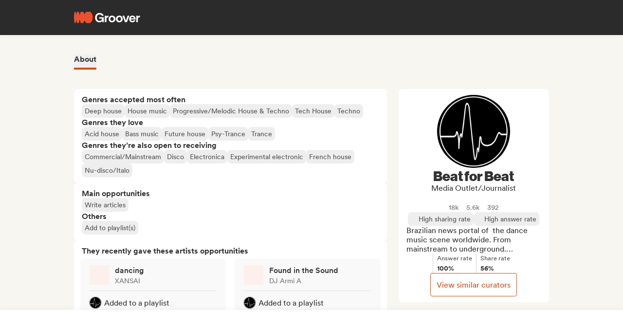

--- FILE ---
content_type: text/html;charset=utf-8
request_url: https://groover.co/en/influencer/profile/0.beat-for-beat/
body_size: 57102
content:
<!DOCTYPE html><html  dir="ltr" lang="en-US" class="" style=""><head><meta charset="UTF-8">
<meta name="viewport" content="width=device-width, initial-scale=1">
<script nonce="TSQRuoF28/3BMVD2soCMfPHJ" type="importmap">{"imports":{"#entry":"https://cdn-prod.groover.co/_nuxt/entry.BWhsMXLb.js"}}</script>
<title>Beat for Beat media outlet&#x2F;journalist on Groover</title>
<link nonce="TSQRuoF28/3BMVD2soCMfPHJ" href="https://cdn-prod.groover.co" rel="preconnect" crossorigin="anonymous">
<style nonce="TSQRuoF28/3BMVD2soCMfPHJ">*,:after,:before{--tw-border-spacing-x:0;--tw-border-spacing-y:0;--tw-translate-x:0;--tw-translate-y:0;--tw-rotate:0;--tw-skew-x:0;--tw-skew-y:0;--tw-scale-x:1;--tw-scale-y:1;--tw-pan-x: ;--tw-pan-y: ;--tw-pinch-zoom: ;--tw-scroll-snap-strictness:proximity;--tw-gradient-from-position: ;--tw-gradient-via-position: ;--tw-gradient-to-position: ;--tw-ordinal: ;--tw-slashed-zero: ;--tw-numeric-figure: ;--tw-numeric-spacing: ;--tw-numeric-fraction: ;--tw-ring-inset: ;--tw-ring-offset-width:0px;--tw-ring-offset-color:#528bdd;--tw-ring-color:rgba(82,139,221,.5);--tw-ring-offset-shadow:0 0 #0000;--tw-ring-shadow:0 0 #0000;--tw-shadow:0 0 #0000;--tw-shadow-colored:0 0 #0000;--tw-blur: ;--tw-brightness: ;--tw-contrast: ;--tw-grayscale: ;--tw-hue-rotate: ;--tw-invert: ;--tw-saturate: ;--tw-sepia: ;--tw-drop-shadow: ;--tw-backdrop-blur: ;--tw-backdrop-brightness: ;--tw-backdrop-contrast: ;--tw-backdrop-grayscale: ;--tw-backdrop-hue-rotate: ;--tw-backdrop-invert: ;--tw-backdrop-opacity: ;--tw-backdrop-saturate: ;--tw-backdrop-sepia: ;--tw-contain-size: ;--tw-contain-layout: ;--tw-contain-paint: ;--tw-contain-style: }::backdrop{--tw-border-spacing-x:0;--tw-border-spacing-y:0;--tw-translate-x:0;--tw-translate-y:0;--tw-rotate:0;--tw-skew-x:0;--tw-skew-y:0;--tw-scale-x:1;--tw-scale-y:1;--tw-pan-x: ;--tw-pan-y: ;--tw-pinch-zoom: ;--tw-scroll-snap-strictness:proximity;--tw-gradient-from-position: ;--tw-gradient-via-position: ;--tw-gradient-to-position: ;--tw-ordinal: ;--tw-slashed-zero: ;--tw-numeric-figure: ;--tw-numeric-spacing: ;--tw-numeric-fraction: ;--tw-ring-inset: ;--tw-ring-offset-width:0px;--tw-ring-offset-color:#528bdd;--tw-ring-color:rgba(82,139,221,.5);--tw-ring-offset-shadow:0 0 #0000;--tw-ring-shadow:0 0 #0000;--tw-shadow:0 0 #0000;--tw-shadow-colored:0 0 #0000;--tw-blur: ;--tw-brightness: ;--tw-contrast: ;--tw-grayscale: ;--tw-hue-rotate: ;--tw-invert: ;--tw-saturate: ;--tw-sepia: ;--tw-drop-shadow: ;--tw-backdrop-blur: ;--tw-backdrop-brightness: ;--tw-backdrop-contrast: ;--tw-backdrop-grayscale: ;--tw-backdrop-hue-rotate: ;--tw-backdrop-invert: ;--tw-backdrop-opacity: ;--tw-backdrop-saturate: ;--tw-backdrop-sepia: ;--tw-contain-size: ;--tw-contain-layout: ;--tw-contain-paint: ;--tw-contain-style: }*,:after,:before{border:0 solid #dedede;box-sizing:border-box}:after,:before{--tw-content:""}:host,html{line-height:1.5;-webkit-text-size-adjust:100%;font-family:Circular,"system-ui",-apple-system,BlinkMacSystemFont,Segoe UI,Roboto,Helvetica Neue,Arial,Noto Sans,sans-serif,Apple Color Emoji,Segoe UI Emoji,Segoe UI Symbol,Noto Color Emoji;font-feature-settings:normal;font-variation-settings:normal;-moz-tab-size:4;-o-tab-size:4;tab-size:4;-webkit-tap-highlight-color:transparent}body{line-height:inherit;margin:0}hr{border-top-width:1px;color:inherit;height:0}abbr:where([title]){-webkit-text-decoration:underline dotted;text-decoration:underline dotted}h1,h2,h3,h4,h5,h6{font-size:inherit;font-weight:inherit}a{color:inherit;text-decoration:inherit}b,strong{font-weight:bolder}code,kbd,pre,samp{font-family:ui-monospace,SFMono-Regular,Menlo,Monaco,Consolas,Liberation Mono,Courier New,monospace;font-feature-settings:normal;font-size:1em;font-variation-settings:normal}small{font-size:80%}sub,sup{font-size:75%;line-height:0;position:relative;vertical-align:baseline}sub{bottom:-.25em}sup{top:-.5em}table{border-collapse:collapse;border-color:inherit;text-indent:0}button,input,optgroup,select,textarea{color:inherit;font-family:inherit;font-feature-settings:inherit;font-size:100%;font-variation-settings:inherit;font-weight:inherit;letter-spacing:inherit;line-height:inherit;margin:0;padding:0}button,select{text-transform:none}button,input:where([type=button]),input:where([type=reset]),input:where([type=submit]){-webkit-appearance:button;background-color:transparent;background-image:none}:-moz-focusring{outline:auto}:-moz-ui-invalid{box-shadow:none}progress{vertical-align:baseline}::-webkit-inner-spin-button,::-webkit-outer-spin-button{height:auto}[type=search]{-webkit-appearance:textfield;outline-offset:-2px}::-webkit-search-decoration{-webkit-appearance:none}::-webkit-file-upload-button{-webkit-appearance:button;font:inherit}summary{display:list-item}blockquote,dd,dl,figure,h1,h2,h3,h4,h5,h6,hr,p,pre{margin:0}fieldset{margin:0}fieldset,legend{padding:0}menu,ol,ul{list-style:none;margin:0;padding:0}dialog{padding:0}textarea{resize:vertical}input::-moz-placeholder,textarea::-moz-placeholder{color:#9ca3af;opacity:1}input::placeholder,textarea::placeholder{color:#9ca3af;opacity:1}[role=button],button{cursor:pointer}:disabled{cursor:default}audio,canvas,embed,iframe,img,object,svg,video{display:block;vertical-align:middle}img,video{height:auto;max-width:100%}[hidden]:where(:not([hidden=until-found])){display:none}.tw-text-h1{font-family:neue-haas-display,Circular,"system-ui",-apple-system,BlinkMacSystemFont,Segoe UI,Roboto,Helvetica Neue,Arial,Noto Sans,sans-serif,Apple Color Emoji,Segoe UI Emoji,Segoe UI Symbol,Noto Color Emoji;font-size:3.75rem;font-weight:900;line-height:4.5rem}@media (max-width:767px){.tw-text-h1{font-size:3rem;line-height:3.5rem}}.tw-text-h2{font-family:neue-haas-display,Circular,"system-ui",-apple-system,BlinkMacSystemFont,Segoe UI,Roboto,Helvetica Neue,Arial,Noto Sans,sans-serif,Apple Color Emoji,Segoe UI Emoji,Segoe UI Symbol,Noto Color Emoji;font-size:3rem;font-weight:900;line-height:3.5rem}@media (max-width:767px){.tw-text-h2{font-size:2.25rem;line-height:3rem}}.tw-text-h3{font-family:neue-haas-display,Circular,"system-ui",-apple-system,BlinkMacSystemFont,Segoe UI,Roboto,Helvetica Neue,Arial,Noto Sans,sans-serif,Apple Color Emoji,Segoe UI Emoji,Segoe UI Symbol,Noto Color Emoji;font-size:2.25rem;font-weight:900;line-height:3rem}@media (max-width:767px){.tw-text-h3{font-size:1.75rem;line-height:2rem}}.tw-text-h4{font-family:neue-haas-display,Circular,"system-ui",-apple-system,BlinkMacSystemFont,Segoe UI,Roboto,Helvetica Neue,Arial,Noto Sans,sans-serif,Apple Color Emoji,Segoe UI Emoji,Segoe UI Symbol,Noto Color Emoji;font-size:1.75rem;font-weight:900;line-height:2rem}@media (max-width:767px){.tw-text-h4{font-size:1.5rem}}.tw-text-h5{font-family:neue-haas-display,Circular,"system-ui",-apple-system,BlinkMacSystemFont,Segoe UI,Roboto,Helvetica Neue,Arial,Noto Sans,sans-serif,Apple Color Emoji,Segoe UI Emoji,Segoe UI Symbol,Noto Color Emoji;font-size:1.5rem;font-weight:900;line-height:2rem}@media (max-width:767px){.tw-text-h5{font-size:1.25rem}}.tw-text-h6{font-family:neue-haas-display,Circular,"system-ui",-apple-system,BlinkMacSystemFont,Segoe UI,Roboto,Helvetica Neue,Arial,Noto Sans,sans-serif,Apple Color Emoji,Segoe UI Emoji,Segoe UI Symbol,Noto Color Emoji;font-size:1.25rem;font-weight:900;line-height:1.5rem}.tw-text-body{font-size:1rem;line-height:1.5rem}.tw-text-body-lg{font-size:1.125rem;line-height:1.5rem}.tw-text-body-sm{font-size:.875rem;line-height:1.25rem}.tw-text-body-xs{font-size:.8125rem;line-height:1.25rem}.tw-text-form-error{color:#eb4452;font-size:.875rem;font-weight:500;line-height:1.25rem}.tw-sr-only{height:1px;margin:-1px;overflow:hidden;padding:0;position:absolute;width:1px;clip:rect(0,0,0,0);border-width:0;white-space:nowrap}.\!tw-pointer-events-none{pointer-events:none!important}.tw-pointer-events-none{pointer-events:none}.tw-pointer-events-auto{pointer-events:auto}.tw-static{position:static}.tw-fixed{position:fixed}.tw-absolute{position:absolute}.tw-relative{position:relative}.tw-sticky{position:sticky}.tw-inset-0,.tw-inset-zero{inset:0}.tw-inset-y-zero{bottom:0;top:0}.\!tw-top-1\/2{top:50%!important}.\!tw-top-\[calc\(50\%-2px\)\]{top:calc(50% - 2px)!important}.-tw-bottom-2{bottom:-8px}.-tw-bottom-4{bottom:-16px}.-tw-bottom-\[6px\]{bottom:-6px}.-tw-left-md{left:-12px}.-tw-left-px{left:-1px}.-tw-left-sm{left:-8px}.-tw-right-\[100px\]{right:-100px}.-tw-right-\[10px\]{right:-10px}.-tw-right-\[6px\]{right:-6px}.-tw-top-1{top:-4px}.-tw-top-2{top:-8px}.-tw-top-4{top:-16px}.-tw-top-md{top:-12px}.-tw-top-xl{top:-20px}.tw--bottom-12{bottom:-48px}.tw--left-12{left:-48px}.tw--right-12{right:-48px}.tw--right-20{right:-80px}.tw-bottom-0{bottom:0}.tw-bottom-1{bottom:4px}.tw-bottom-10{bottom:40px}.tw-bottom-20{bottom:80px}.tw-bottom-4{bottom:16px}.tw-bottom-5{bottom:20px}.tw-bottom-6{bottom:24px}.tw-bottom-7xl{bottom:80px}.tw-bottom-\[calc\(50\%-6px\)\]{bottom:calc(50% - 6px)}.tw-bottom-\[unset\]{bottom:unset}.tw-bottom-full{bottom:100%}.tw-bottom-lg{bottom:16px}.tw-bottom-zero{bottom:0}.tw-left-0{left:0}.tw-left-1\/2{left:50%}.tw-left-2{left:8px}.tw-left-3{left:12px}.tw-left-4{left:16px}.tw-left-5{left:20px}.tw-left-6{left:24px}.tw-left-\[calc\(50\%-\(107px\/2\)\)\]{left:calc(50% - 53.5px)}.tw-left-\[calc\(50\%-\(160px\/2\)\)\]{left:calc(50% - 80px)}.tw-left-lg{left:16px}.tw-left-zero{left:0}.tw-right-0{right:0}.tw-right-3{right:12px}.tw-right-4{right:16px}.tw-right-5{right:20px}.tw-right-\[1px\]{right:1px}.tw-right-\[calc\(100\%\+12px\)\]{right:calc(100% + 12px)}.tw-right-\[unset\]{right:unset}.tw-right-\[var\(--grid-pad-adjust\)\]{right:var(--grid-pad-adjust)}.tw-right-full{right:100%}.tw-right-lg{right:16px}.tw-right-md{right:12px}.tw-right-zero{right:0}.tw-top-0{top:0}.tw-top-1{top:4px}.tw-top-1\/2{top:50%}.tw-top-10{top:40px}.tw-top-14{top:56px}.tw-top-15{top:60px}.tw-top-2{top:8px}.tw-top-3{top:12px}.tw-top-4{top:16px}.tw-top-5{top:20px}.tw-top-6{top:24px}.tw-top-8{top:32px}.tw-top-\[13px\]{top:13px}.tw-top-\[140px\]{top:140px}.tw-top-\[1px\]{top:1px}.tw-top-\[42px\]{top:42px}.tw-top-\[52px\]{top:52px}.tw-top-\[68px\]{top:68px}.tw-top-\[82px\]{top:82px}.tw-top-\[calc\(-107px\/2\)\]{top:-53.5px}.tw-top-\[calc\(100\%\+1px\)\]{top:calc(100% + 1px)}.tw-top-\[calc\(100\%\+8px\)\]{top:calc(100% + 8px)}.tw-top-\[calc\(50\%-2px\)\]{top:calc(50% - 2px)}.tw-top-\[calc\(50\%-4px\)\]{top:calc(50% - 4px)}.tw-top-\[calc\(50\%-6px\)\]{top:calc(50% - 6px)}.tw-top-\[calc\(var\(--navbarHeight\)-theme\(\'space\.4\'\)\)\]{top:calc(var(--navbarHeight) - 16px)}.tw-top-\[unset\]{top:unset}.tw-top-full{top:100%}.tw-top-zero{top:0}.\!tw-z-0{z-index:0!important}.-tw-z-10{z-index:-10}.tw-z-0{z-index:0}.tw-z-10{z-index:10}.tw-z-20{z-index:20}.tw-z-30{z-index:30}.tw-z-40{z-index:40}.tw-z-50{z-index:50}.tw-z-\[-1\]{z-index:-1}.tw-z-\[1000001\]{z-index:1000001}.tw-z-\[10000\]{z-index:10000}.tw-z-\[10001\]{z-index:10001}.tw-z-\[10050\]{z-index:10050}.tw-z-\[1\]{z-index:1}.tw-z-\[4\]{z-index:4}.tw-z-\[60\]{z-index:60}.tw-z-\[999999\]{z-index:999999}.tw-z-\[99999\]{z-index:99999}.tw-z-\[999\]{z-index:999}.tw-order-1{order:1}.tw-order-2{order:2}.tw-order-3{order:3}.tw-order-4{order:4}.tw-col-span-1{grid-column:span 1/span 1}.tw-col-span-12{grid-column:span 12/span 12}.tw-col-span-2{grid-column:span 2/span 2}.tw-col-span-5{grid-column:span 5/span 5}.tw-col-span-7{grid-column:span 7/span 7}.tw-col-start-2{grid-column-start:2}.tw-row-start-1{grid-row-start:1}.tw--m-5{margin:-20px}.tw-m-0{margin:0}.tw-m-1{margin:4px}.tw-m-2{margin:8px}.tw-m-4{margin:16px}.tw-m-5{margin:20px}.tw-m-6{margin:24px}.tw-m-auto{margin:auto}.\!tw-mx-0{margin-left:0!important;margin-right:0!important}.\!tw-my-0{margin-bottom:0!important;margin-top:0!important}.-tw-mx-2{margin-left:-8px;margin-right:-8px}.-tw-mx-4{margin-left:-16px;margin-right:-16px}.-tw-mx-6{margin-left:-24px;margin-right:-24px}.-tw-mx-lg{margin-left:-16px;margin-right:-16px}.tw--mx-10{margin-left:-40px;margin-right:-40px}.tw--mx-2{margin-left:-8px;margin-right:-8px}.tw--mx-2xl{margin-left:-24px;margin-right:-24px}.tw--mx-4{margin-left:-16px;margin-right:-16px}.tw--my-2{margin-bottom:-8px;margin-top:-8px}.tw--my-xl{margin-bottom:-20px;margin-top:-20px}.tw-mx-0{margin-left:0;margin-right:0}.tw-mx-1{margin-left:4px;margin-right:4px}.tw-mx-2{margin-left:8px;margin-right:8px}.tw-mx-3{margin-left:12px;margin-right:12px}.tw-mx-4{margin-left:16px;margin-right:16px}.tw-mx-6{margin-left:24px;margin-right:24px}.tw-mx-\[3px\]{margin-left:3px;margin-right:3px}.tw-mx-auto{margin-left:auto;margin-right:auto}.tw-mx-lg{margin-left:16px;margin-right:16px}.tw-mx-xl{margin-left:20px;margin-right:20px}.tw-mx-zero{margin-left:0;margin-right:0}.tw-my-0{margin-bottom:0;margin-top:0}.tw-my-10{margin-bottom:40px;margin-top:40px}.tw-my-2{margin-bottom:8px;margin-top:8px}.tw-my-20{margin-bottom:80px;margin-top:80px}.tw-my-2xl{margin-bottom:24px;margin-top:24px}.tw-my-2xs{margin-bottom:4px;margin-top:4px}.tw-my-3{margin-bottom:12px;margin-top:12px}.tw-my-4{margin-bottom:16px;margin-top:16px}.tw-my-5{margin-bottom:20px;margin-top:20px}.tw-my-5xl{margin-bottom:48px;margin-top:48px}.tw-my-6{margin-bottom:24px;margin-top:24px}.tw-my-8{margin-bottom:32px;margin-top:32px}.tw-my-auto{margin-bottom:auto;margin-top:auto}.tw-my-sm{margin-bottom:8px;margin-top:8px}.\!tw-mb-0{margin-bottom:0!important}.\!tw-ml-0{margin-left:0!important}.\!tw-mt-14{margin-top:56px!important}.-tw-mb-4{margin-bottom:-16px}.-tw-mr-2{margin-right:-8px}.-tw-mt-1{margin-top:-4px}.-tw-mt-12{margin-top:-48px}.-tw-mt-2{margin-top:-8px}.-tw-mt-2xs{margin-top:-4px}.-tw-mt-\[10px\]{margin-top:-10px}.tw--mb-1{margin-bottom:-4px}.tw--mb-3{margin-bottom:-12px}.tw--ml-1{margin-left:-4px}.tw--ml-2{margin-left:-8px}.tw--ml-2xs{margin-left:-4px}.tw--mt-2{margin-top:-8px}.tw-mb-0{margin-bottom:0}.tw-mb-1{margin-bottom:4px}.tw-mb-10{margin-bottom:40px}.tw-mb-12{margin-bottom:48px}.tw-mb-16{margin-bottom:64px}.tw-mb-2{margin-bottom:8px}.tw-mb-20{margin-bottom:80px}.tw-mb-24{margin-bottom:96px}.tw-mb-2xl{margin-bottom:24px}.tw-mb-2xs{margin-bottom:4px}.tw-mb-3{margin-bottom:12px}.tw-mb-32{margin-bottom:126px}.tw-mb-3xl{margin-bottom:32px}.tw-mb-4{margin-bottom:16px}.tw-mb-40{margin-bottom:160px}.tw-mb-48{margin-bottom:192px}.tw-mb-4xl{margin-bottom:40px}.tw-mb-5{margin-bottom:20px}.tw-mb-6{margin-bottom:24px}.tw-mb-6xl{margin-bottom:64px}.tw-mb-8{margin-bottom:32px}.tw-mb-8xl{margin-bottom:120px}.tw-mb-\[108px\]{margin-bottom:108px}.tw-mb-\[6px\]{margin-bottom:6px}.tw-mb-\[85px\]{margin-bottom:85px}.tw-mb-auto{margin-bottom:auto}.tw-mb-lg{margin-bottom:16px}.tw-mb-md{margin-bottom:12px}.tw-mb-px{margin-bottom:1px}.tw-mb-sm{margin-bottom:8px}.tw-mb-xl{margin-bottom:20px}.tw-ml-0{margin-left:0}.tw-ml-1{margin-left:4px}.tw-ml-12{margin-left:48px}.tw-ml-16{margin-left:64px}.tw-ml-2{margin-left:8px}.tw-ml-2xs{margin-left:4px}.tw-ml-3{margin-left:12px}.tw-ml-3xl{margin-left:32px}.tw-ml-3xs{margin-left:2px}.tw-ml-4{margin-left:16px}.tw-ml-5{margin-left:20px}.tw-ml-6{margin-left:24px}.tw-ml-8{margin-left:32px}.tw-ml-\[2px\]{margin-left:2px}.tw-ml-\[6px\]{margin-left:6px}.tw-ml-auto{margin-left:auto}.tw-ml-lg{margin-left:16px}.tw-ml-md{margin-left:12px}.tw-ml-sm{margin-left:8px}.tw-ml-xs{margin-left:6px}.tw-mr-0{margin-right:0}.tw-mr-1{margin-right:4px}.tw-mr-10{margin-right:40px}.tw-mr-16{margin-right:64px}.tw-mr-2{margin-right:8px}.tw-mr-2xl{margin-right:24px}.tw-mr-2xs{margin-right:4px}.tw-mr-3{margin-right:12px}.tw-mr-3xs{margin-right:2px}.tw-mr-4{margin-right:16px}.tw-mr-4xl{margin-right:40px}.tw-mr-4xs{margin-right:1px}.tw-mr-5{margin-right:20px}.tw-mr-6{margin-right:24px}.tw-mr-\[6px\]{margin-right:6px}.tw-mr-auto{margin-right:auto}.tw-mr-lg{margin-right:16px}.tw-mr-px{margin-right:1px}.tw-mr-sm{margin-right:8px}.tw-mt-0{margin-top:0}.tw-mt-1{margin-top:4px}.tw-mt-10{margin-top:40px}.tw-mt-12{margin-top:48px}.tw-mt-14{margin-top:56px}.tw-mt-16{margin-top:64px}.tw-mt-2{margin-top:8px}.tw-mt-20{margin-top:80px}.tw-mt-2xl{margin-top:24px}.tw-mt-2xs{margin-top:4px}.tw-mt-3{margin-top:12px}.tw-mt-32{margin-top:126px}.tw-mt-3xl{margin-top:32px}.tw-mt-3xs{margin-top:2px}.tw-mt-4{margin-top:16px}.tw-mt-4xl{margin-top:40px}.tw-mt-5{margin-top:20px}.tw-mt-5xl{margin-top:48px}.tw-mt-6{margin-top:24px}.tw-mt-6xl{margin-top:64px}.tw-mt-8{margin-top:32px}.tw-mt-\[10px\]{margin-top:10px}.tw-mt-\[28px\]{margin-top:28px}.tw-mt-\[2px\]{margin-top:2px}.tw-mt-\[56px\]{margin-top:56px}.tw-mt-auto{margin-top:auto}.tw-mt-lg{margin-top:16px}.tw-mt-md{margin-top:12px}.tw-mt-px{margin-top:1px}.tw-mt-sm{margin-top:8px}.tw-mt-xl{margin-top:20px}.tw-mt-xs{margin-top:6px}.tw-box-border{box-sizing:border-box}.tw-line-clamp-1{-webkit-line-clamp:1}.tw-line-clamp-1,.tw-line-clamp-2{display:-webkit-box;overflow:hidden;-webkit-box-orient:vertical}.tw-line-clamp-2{-webkit-line-clamp:2}.tw-line-clamp-3{-webkit-line-clamp:3}.tw-line-clamp-3,.tw-line-clamp-5{display:-webkit-box;overflow:hidden;-webkit-box-orient:vertical}.tw-line-clamp-5{-webkit-line-clamp:5}.tw-block{display:block}.tw-inline-block{display:inline-block}.tw-inline{display:inline}.\!tw-flex{display:flex!important}.tw-flex{display:flex}.tw-inline-flex{display:inline-flex}.\!tw-grid{display:grid!important}.tw-grid{display:grid}.\!tw-hidden{display:none!important}.tw-hidden{display:none}.tw-aspect-\[9\/16\]{aspect-ratio:9/16}.tw-aspect-square{aspect-ratio:1/1}.\!tw-size-4xl{height:40px!important;width:40px!important}.tw-size-10{height:40px;width:40px}.tw-size-12{height:48px;width:48px}.tw-size-14{height:56px;width:56px}.tw-size-15{height:60px;width:60px}.tw-size-16{height:64px;width:64px}.tw-size-20{height:80px;width:80px}.tw-size-2xl{height:24px;width:24px}.tw-size-3{height:12px;width:12px}.tw-size-3xl{height:32px;width:32px}.tw-size-4{height:16px;width:16px}.tw-size-40{height:160px;width:160px}.tw-size-4xl{height:40px;width:40px}.tw-size-5{height:20px;width:20px}.tw-size-6{height:24px;width:24px}.tw-size-8{height:32px;width:32px}.tw-size-\[120px\]{height:120px;width:120px}.tw-size-\[180px\]{height:180px;width:180px}.tw-size-\[18px\]{height:18px;width:18px}.tw-size-\[36px\]{height:36px;width:36px}.tw-size-\[42px\]{height:42px;width:42px}.tw-size-\[56px\]{height:56px;width:56px}.tw-size-\[72px\]{height:72px;width:72px}.tw-size-\[76px\]{height:76px;width:76px}.tw-size-\[clamp\(95px\,20\%\,130px\)\]{height:clamp(95px,20%,130px);width:clamp(95px,20%,130px)}.tw-size-full{height:100%;width:100%}.tw-size-lg{height:16px;width:16px}.tw-size-md{height:12px;width:12px}.tw-size-sm{height:8px;width:8px}.tw-size-xl{height:20px;width:20px}.\!tw-h-20{height:80px!important}.\!tw-h-\[240px\]{height:240px!important}.\!tw-h-\[247px\]{height:247px!important}.tw-h-0{height:0}.tw-h-1{height:4px}.tw-h-10{height:40px}.tw-h-10xl{height:256px}.tw-h-12{height:48px}.tw-h-14{height:56px}.tw-h-15{height:60px}.tw-h-16{height:64px}.tw-h-18{height:72px}.tw-h-2{height:8px}.tw-h-20{height:80px}.tw-h-24{height:96px}.tw-h-2xl{height:24px}.tw-h-3{height:12px}.tw-h-32{height:126px}.tw-h-3xl{height:32px}.tw-h-3xs{height:2px}.tw-h-4{height:16px}.tw-h-40{height:160px}.tw-h-48{height:192px}.tw-h-4xl{height:40px}.tw-h-4xs{height:1px}.tw-h-5{height:20px}.tw-h-5xl{height:48px}.tw-h-6{height:24px}.tw-h-64{height:256px}.tw-h-7xl{height:80px}.tw-h-8{height:32px}.tw-h-8xl{height:120px}.tw-h-\[107px\]{height:107px}.tw-h-\[113px\]{height:113px}.tw-h-\[120px\]{height:120px}.tw-h-\[141px\]{height:141px}.tw-h-\[14px\]{height:14px}.tw-h-\[150px\]{height:150px}.tw-h-\[176px\]{height:176px}.tw-h-\[18px\]{height:18px}.tw-h-\[194px\]{height:194px}.tw-h-\[19px\]{height:19px}.tw-h-\[1px\]{height:1px}.tw-h-\[21px\]{height:21px}.tw-h-\[22px\]{height:22px}.tw-h-\[28px\]{height:28px}.tw-h-\[2px\]{height:2px}.tw-h-\[34px\]{height:34px}.tw-h-\[350px\]{height:350px}.tw-h-\[36px\]{height:36px}.tw-h-\[41px\]{height:41px}.tw-h-\[42px\]{height:42px}.tw-h-\[43px\]{height:43px}.tw-h-\[51px\]{height:51px}.tw-h-\[55px\]{height:55px}.tw-h-\[56px\]{height:56px}.tw-h-\[58px\]{height:58px}.tw-h-\[5px\]{height:5px}.tw-h-\[62px\]{height:62px}.tw-h-\[76px\]{height:76px}.tw-h-\[78px\]{height:78px}.tw-h-\[82px\]{height:82px}.tw-h-\[83px\]{height:83px}.tw-h-\[84px\]{height:84px}.tw-h-\[86px\]{height:86px}.tw-h-\[calc\(100\%-2px\)\]{height:calc(100% - 2px)}.tw-h-\[calc\(100\%-48px\)\]{height:calc(100% - 48px)}.tw-h-\[calc\(100vh-332px\)\]{height:calc(100vh - 332px)}.tw-h-\[calc\(100vh-60px\)\]{height:calc(100vh - 60px)}.tw-h-\[calc\(100vh-var\(--navbarHeight\)\)\]{height:calc(100vh - var(--navbarHeight))}.tw-h-\[var\(--cardWidth\)\]{height:var(--cardWidth)}.tw-h-auto{height:auto}.tw-h-dvh{height:100dvh}.tw-h-full{height:100%}.tw-h-lg{height:16px}.tw-h-px{height:1px}.tw-h-screen{height:100vh}.tw-h-xl{height:20px}.tw-max-h-10{max-height:40px}.tw-max-h-12{max-height:48px}.tw-max-h-20{max-height:80px}.tw-max-h-6{max-height:24px}.tw-max-h-\[140px\]{max-height:140px}.tw-max-h-\[200px\]{max-height:200px}.tw-max-h-\[240px\]{max-height:240px}.tw-max-h-\[247px\]{max-height:247px}.tw-max-h-\[256px\]{max-height:256px}.tw-max-h-\[320px\]{max-height:320px}.tw-max-h-\[34px\]{max-height:34px}.tw-max-h-\[398px\]{max-height:398px}.tw-max-h-\[50vh\]{max-height:50vh}.tw-max-h-\[52px\]{max-height:52px}.tw-max-h-\[56px\]{max-height:56px}.tw-max-h-\[81px\]{max-height:81px}.tw-max-h-\[90\%\]{max-height:90%}.tw-max-h-\[calc\(100vh-84px\)\]{max-height:calc(100vh - 84px)}.tw-max-h-\[calc\(100vh-theme\(\'space\.10\'\)\)\]{max-height:calc(100vh - 40px)}.tw-max-h-\[calc\(65vh-var\(--navbarHeight\)-\(theme\(\'space\.6\'\)\*4\)\)\]{max-height:calc(65vh - var(--navbarHeight) - 96px)}.tw-max-h-full{max-height:100%}.tw-min-h-14{min-height:56px}.tw-min-h-15{min-height:60px}.tw-min-h-32{min-height:126px}.tw-min-h-64{min-height:256px}.tw-min-h-8{min-height:32px}.tw-min-h-\[113px\]{min-height:113px}.tw-min-h-\[16px\]{min-height:16px}.tw-min-h-\[196px\]{min-height:196px}.tw-min-h-\[200px\]{min-height:200px}.tw-min-h-\[20px\]{min-height:20px}.tw-min-h-\[24px\]{min-height:24px}.tw-min-h-\[250px\]{min-height:250px}.tw-min-h-\[280px\]{min-height:280px}.tw-min-h-\[32px\]{min-height:32px}.tw-min-h-\[42px\]{min-height:42px}.tw-min-h-\[50px\]{min-height:50px}.tw-min-h-\[512px\]{min-height:512px}.tw-min-h-\[80px\]{min-height:80px}.tw-min-h-\[88px\]{min-height:88px}.tw-min-h-\[theme\(\'space\.16\'\)\]{min-height:64px}.tw-min-h-\[theme\(\'space\.4\'\)\]{min-height:16px}.tw-min-h-\[theme\(\'space\.5\'\)\]{min-height:20px}.tw-min-h-\[theme\(\'space\.6\'\)\]{min-height:24px}.tw-min-h-dvh{min-height:100dvh}.tw-min-h-full{min-height:100%}.tw-min-h-screen{min-height:100vh}.tw-min-h-xl{min-height:20px}.\!tw-w-10{width:40px!important}.\!tw-w-6{width:24px!important}.\!tw-w-\[113px\]{width:113px!important}.\!tw-w-auto{width:auto!important}.\!tw-w-full{width:100%!important}.tw-w-0{width:0}.tw-w-1{width:4px}.tw-w-1\/2{width:50%}.tw-w-10{width:40px}.tw-w-12{width:48px}.tw-w-14{width:56px}.tw-w-16{width:64px}.tw-w-18{width:72px}.tw-w-2{width:8px}.tw-w-2\/3{width:66.666667%}.tw-w-20{width:80px}.tw-w-24{width:96px}.tw-w-2xl{width:24px}.tw-w-3{width:12px}.tw-w-32{width:126px}.tw-w-3xl{width:32px}.tw-w-4{width:16px}.tw-w-4\/5{width:80%}.tw-w-40{width:160px}.tw-w-48{width:192px}.tw-w-4xl{width:40px}.tw-w-5{width:20px}.tw-w-5xl{width:48px}.tw-w-6{width:24px}.tw-w-64{width:256px}.tw-w-7xl{width:80px}.tw-w-8{width:32px}.tw-w-9\/12{width:75%}.tw-w-\[100px\]{width:100px}.tw-w-\[106px\]{width:106px}.tw-w-\[107px\]{width:107px}.tw-w-\[112px\]{width:112px}.tw-w-\[113px\]{width:113px}.tw-w-\[120px\]{width:120px}.tw-w-\[132px\]{width:132px}.tw-w-\[150px\]{width:150px}.tw-w-\[1px\]{width:1px}.tw-w-\[200px\]{width:200px}.tw-w-\[272px\]{width:272px}.tw-w-\[2px\]{width:2px}.tw-w-\[300px\]{width:300px}.tw-w-\[30px\]{width:30px}.tw-w-\[320px\]{width:320px}.tw-w-\[34px\]{width:34px}.tw-w-\[364px\]{width:364px}.tw-w-\[80\%\]{width:80%}.tw-w-\[calc\(100\%\+2px\)\]{width:calc(100% + 2px)}.tw-w-\[calc\(100\%-32px\)\]{width:calc(100% - 32px)}.tw-w-\[calc\(100\%-80px\)\]{width:calc(100% - 80px)}.tw-w-\[unset\]{width:unset}.tw-w-\[var\(--cardWidth\)\]{width:var(--cardWidth)}.tw-w-auto{width:auto}.tw-w-full{width:100%}.tw-w-lg{width:16px}.tw-w-max{width:-moz-max-content;width:max-content}.tw-w-min{width:-moz-min-content;width:min-content}.tw-w-px{width:1px}.tw-w-screen{width:100vw}.tw-w-xl{width:20px}.\!tw-min-w-\[24px\]{min-width:24px!important}.\!tw-min-w-fit{min-width:-moz-fit-content!important;min-width:fit-content!important}.tw-min-w-0{min-width:0}.tw-min-w-2{min-width:8px}.tw-min-w-20{min-width:80px}.tw-min-w-24{min-width:96px}.tw-min-w-2xl{min-width:24px}.tw-min-w-3xl{min-width:32px}.tw-min-w-4xl{min-width:40px}.tw-min-w-72{min-width:320px}.tw-min-w-\[160px\]{min-width:160px}.tw-min-w-\[16px\]{min-width:16px}.tw-min-w-\[176px\]{min-width:176px}.tw-min-w-\[20px\]{min-width:20px}.tw-min-w-\[272px\]{min-width:272px}.tw-min-w-\[364px\]{min-width:364px}.tw-min-w-\[90px\]{min-width:90px}.tw-min-w-fit{min-width:-moz-fit-content;min-width:fit-content}.tw-min-w-full{min-width:100%}.\!tw-max-w-\[1200px\]{max-width:1200px!important}.\!tw-max-w-full{max-width:100%!important}.tw-max-w-2{max-width:8px}.tw-max-w-3xl{max-width:48rem}.tw-max-w-48{max-width:192px}.tw-max-w-64{max-width:256px}.tw-max-w-6xl{max-width:72rem}.tw-max-w-\[1200px\]{max-width:1200px}.tw-max-w-\[136px\]{max-width:136px}.tw-max-w-\[143px\]{max-width:143px}.tw-max-w-\[148px\]{max-width:148px}.tw-max-w-\[224px\]{max-width:224px}.tw-max-w-\[246px\]{max-width:246px}.tw-max-w-\[325px\]{max-width:325px}.tw-max-w-\[332px\]{max-width:332px}.tw-max-w-\[363px\]{max-width:363px}.tw-max-w-\[380px\]{max-width:380px}.tw-max-w-\[480px\]{max-width:480px}.tw-max-w-\[500px\]{max-width:500px}.tw-max-w-\[56px\]{max-width:56px}.tw-max-w-\[660px\]{max-width:660px}.tw-max-w-\[688px\]{max-width:688px}.tw-max-w-\[85\%\]{max-width:85%}.tw-max-w-\[86px\]{max-width:86px}.tw-max-w-\[calc\(100\%-100px\)\]{max-width:calc(100% - 100px)}.tw-max-w-\[calc\(100\%-56px-12px\)\]{max-width:calc(100% - 68px)}.tw-max-w-\[calc\(var\(--grid-8\)\)\]{max-width:calc(var(--grid-8))}.tw-max-w-\[var\(--page-width\)\]{max-width:var(--page-width)}.tw-max-w-full{max-width:100%}.tw-max-w-lg{max-width:32rem}.tw-max-w-max{max-width:-moz-max-content;max-width:max-content}.tw-max-w-md{max-width:28rem}.tw-max-w-xl{max-width:36rem}.tw-max-w-xs{max-width:20rem}.tw-flex-1{flex:1 1 0%}.tw-flex-\[0_0_calc\(33\%-10px\)\]{flex:0 0 calc(33% - 10px)}.tw-flex-auto{flex:1 1 auto}.tw-flex-none{flex:none}.tw-flex-shrink{flex-shrink:1}.tw-flex-shrink-0{flex-shrink:0}.tw-shrink{flex-shrink:1}.tw-shrink-0{flex-shrink:0}.tw-shrink-\[0\.1\]{flex-shrink:.1}.tw-flex-grow,.tw-grow{flex-grow:1}.tw-grow-0{flex-grow:0}.tw-origin-center{transform-origin:center}.tw-origin-left{transform-origin:left}.-tw-translate-x-1\/2{--tw-translate-x:-50%}.-tw-translate-x-1\/2,.-tw-translate-y-1\/2{transform:translate(var(--tw-translate-x),var(--tw-translate-y)) rotate(var(--tw-rotate)) skew(var(--tw-skew-x)) skewY(var(--tw-skew-y)) scaleX(var(--tw-scale-x)) scaleY(var(--tw-scale-y))}.-tw-translate-y-1\/2{--tw-translate-y:-50%}.-tw-translate-y-1\/4{--tw-translate-y:-25%}.-tw-translate-y-1\/4,.-tw-translate-y-2{transform:translate(var(--tw-translate-x),var(--tw-translate-y)) rotate(var(--tw-rotate)) skew(var(--tw-skew-x)) skewY(var(--tw-skew-y)) scaleX(var(--tw-scale-x)) scaleY(var(--tw-scale-y))}.-tw-translate-y-2{--tw-translate-y:-8px}.-tw-translate-y-\[37\.5\%\]{--tw-translate-y:-37.5%}.-tw-translate-y-\[37\.5\%\],.-tw-translate-y-full{transform:translate(var(--tw-translate-x),var(--tw-translate-y)) rotate(var(--tw-rotate)) skew(var(--tw-skew-x)) skewY(var(--tw-skew-y)) scaleX(var(--tw-scale-x)) scaleY(var(--tw-scale-y))}.-tw-translate-y-full{--tw-translate-y:-100%}.tw--translate-x-1\/2{--tw-translate-x:-50%}.tw--translate-x-10,.tw--translate-x-1\/2{transform:translate(var(--tw-translate-x),var(--tw-translate-y)) rotate(var(--tw-rotate)) skew(var(--tw-skew-x)) skewY(var(--tw-skew-y)) scaleX(var(--tw-scale-x)) scaleY(var(--tw-scale-y))}.tw--translate-x-10{--tw-translate-x:-40px}.tw--translate-y-1{--tw-translate-y:-4px}.tw--translate-y-1,.tw--translate-y-1\/2{transform:translate(var(--tw-translate-x),var(--tw-translate-y)) rotate(var(--tw-rotate)) skew(var(--tw-skew-x)) skewY(var(--tw-skew-y)) scaleX(var(--tw-scale-x)) scaleY(var(--tw-scale-y))}.tw--translate-y-1\/2{--tw-translate-y:-50%}.tw-translate-x-0{--tw-translate-x:0px}.tw-translate-x-0,.tw-translate-x-1\/2{transform:translate(var(--tw-translate-x),var(--tw-translate-y)) rotate(var(--tw-rotate)) skew(var(--tw-skew-x)) skewY(var(--tw-skew-y)) scaleX(var(--tw-scale-x)) scaleY(var(--tw-scale-y))}.tw-translate-x-1\/2{--tw-translate-x:50%}.tw-translate-x-1\/4{--tw-translate-x:25%}.tw-translate-x-1\/4,.tw-translate-y-0{transform:translate(var(--tw-translate-x),var(--tw-translate-y)) rotate(var(--tw-rotate)) skew(var(--tw-skew-x)) skewY(var(--tw-skew-y)) scaleX(var(--tw-scale-x)) scaleY(var(--tw-scale-y))}.tw-translate-y-0{--tw-translate-y:0px}.tw-translate-y-2{--tw-translate-y:8px}.tw-translate-y-2,.tw-translate-y-4{transform:translate(var(--tw-translate-x),var(--tw-translate-y)) rotate(var(--tw-rotate)) skew(var(--tw-skew-x)) skewY(var(--tw-skew-y)) scaleX(var(--tw-scale-x)) scaleY(var(--tw-scale-y))}.tw-translate-y-4{--tw-translate-y:16px}.tw-translate-y-5{--tw-translate-y:20px}.tw-translate-y-5,.tw-translate-y-8{transform:translate(var(--tw-translate-x),var(--tw-translate-y)) rotate(var(--tw-rotate)) skew(var(--tw-skew-x)) skewY(var(--tw-skew-y)) scaleX(var(--tw-scale-x)) scaleY(var(--tw-scale-y))}.tw-translate-y-8{--tw-translate-y:32px}.tw-translate-y-full{--tw-translate-y:100%}.tw-translate-y-full,.tw-translate-y-xl{transform:translate(var(--tw-translate-x),var(--tw-translate-y)) rotate(var(--tw-rotate)) skew(var(--tw-skew-x)) skewY(var(--tw-skew-y)) scaleX(var(--tw-scale-x)) scaleY(var(--tw-scale-y))}.tw-translate-y-xl{--tw-translate-y:20px}.\!tw-rotate-45{--tw-rotate:45deg!important;transform:translate(var(--tw-translate-x),var(--tw-translate-y)) rotate(var(--tw-rotate)) skew(var(--tw-skew-x)) skewY(var(--tw-skew-y)) scaleX(var(--tw-scale-x)) scaleY(var(--tw-scale-y))!important}.-tw-rotate-45{--tw-rotate:-45deg}.-tw-rotate-45,.-tw-rotate-6{transform:translate(var(--tw-translate-x),var(--tw-translate-y)) rotate(var(--tw-rotate)) skew(var(--tw-skew-x)) skewY(var(--tw-skew-y)) scaleX(var(--tw-scale-x)) scaleY(var(--tw-scale-y))}.-tw-rotate-6{--tw-rotate:-6deg}.tw-rotate-0{--tw-rotate:0deg}.tw-rotate-0,.tw-rotate-180{transform:translate(var(--tw-translate-x),var(--tw-translate-y)) rotate(var(--tw-rotate)) skew(var(--tw-skew-x)) skewY(var(--tw-skew-y)) scaleX(var(--tw-scale-x)) scaleY(var(--tw-scale-y))}.tw-rotate-180{--tw-rotate:180deg}.tw-rotate-45{--tw-rotate:45deg}.tw-rotate-45,.tw-rotate-\[135deg\]{transform:translate(var(--tw-translate-x),var(--tw-translate-y)) rotate(var(--tw-rotate)) skew(var(--tw-skew-x)) skewY(var(--tw-skew-y)) scaleX(var(--tw-scale-x)) scaleY(var(--tw-scale-y))}.tw-rotate-\[135deg\]{--tw-rotate:135deg}.-tw-scale-100{--tw-scale-x:-1;--tw-scale-y:-1}.-tw-scale-100,.tw-scale-100{transform:translate(var(--tw-translate-x),var(--tw-translate-y)) rotate(var(--tw-rotate)) skew(var(--tw-skew-x)) skewY(var(--tw-skew-y)) scaleX(var(--tw-scale-x)) scaleY(var(--tw-scale-y))}.tw-scale-100{--tw-scale-x:1;--tw-scale-y:1}.tw-scale-110{--tw-scale-x:1.1;--tw-scale-y:1.1}.tw-scale-110,.tw-scale-75{transform:translate(var(--tw-translate-x),var(--tw-translate-y)) rotate(var(--tw-rotate)) skew(var(--tw-skew-x)) skewY(var(--tw-skew-y)) scaleX(var(--tw-scale-x)) scaleY(var(--tw-scale-y))}.tw-scale-75{--tw-scale-x:.75;--tw-scale-y:.75}.tw-transform{transform:translate(var(--tw-translate-x),var(--tw-translate-y)) rotate(var(--tw-rotate)) skew(var(--tw-skew-x)) skewY(var(--tw-skew-y)) scaleX(var(--tw-scale-x)) scaleY(var(--tw-scale-y))}@keyframes tw-pulse{50%{opacity:.5}}.tw-animate-pulse{animation:tw-pulse 2s cubic-bezier(.4,0,.6,1) infinite}.\!tw-cursor-pointer{cursor:pointer!important}.tw-cursor-default{cursor:default}.tw-cursor-grab{cursor:grab}.tw-cursor-grabbing{cursor:grabbing}.tw-cursor-help{cursor:help}.tw-cursor-not-allowed{cursor:not-allowed}.tw-cursor-pointer{cursor:pointer}.tw-select-none{-webkit-user-select:none;-moz-user-select:none;user-select:none}.tw-resize-none{resize:none}.tw-resize-y{resize:vertical}.tw-scroll-mb-1{scroll-margin-bottom:4px}.tw-list-inside{list-style-position:inside}.tw-list-decimal{list-style-type:decimal}.tw-list-disc{list-style-type:disc}.tw-list-none{list-style-type:none}.tw-appearance-none{-webkit-appearance:none;-moz-appearance:none;appearance:none}.tw-grid-flow-col{grid-auto-flow:column}.tw-auto-rows-min{grid-auto-rows:min-content}.\!tw-grid-cols-1{grid-template-columns:repeat(1,minmax(0,1fr))!important}.tw-grid-cols-1{grid-template-columns:repeat(1,minmax(0,1fr))}.tw-grid-cols-12{grid-template-columns:repeat(12,minmax(0,1fr))}.tw-grid-cols-2{grid-template-columns:repeat(2,minmax(0,1fr))}.tw-grid-cols-3{grid-template-columns:repeat(3,minmax(0,1fr))}.tw-grid-cols-7{grid-template-columns:repeat(7,minmax(0,1fr))}.tw-grid-cols-\[16px_1fr\]{grid-template-columns:16px 1fr}.tw-grid-cols-\[1fr_143px\]{grid-template-columns:1fr 143px}.tw-grid-cols-\[1fr_auto\]{grid-template-columns:1fr auto}.tw-grid-cols-\[34px_1\.4fr_1fr\]{grid-template-columns:34px 1.4fr 1fr}.tw-grid-cols-\[34px_1\.5fr_0\.5fr_32px\]{grid-template-columns:34px 1.5fr .5fr 32px}.tw-grid-cols-\[34px_1\.5fr__0\.9fr_0\.9fr_32px\]{grid-template-columns:34px 1.5fr .9fr .9fr 32px}.tw-grid-cols-\[56px_1\.1fr_1\.5fr_1fr_1fr\]{grid-template-columns:56px 1.1fr 1.5fr 1fr 1fr}.tw-grid-cols-\[auto\]{grid-template-columns:auto}.tw-grid-cols-\[repeat\(auto-fit\,minmax\(82px\,auto\)\)\]{grid-template-columns:repeat(auto-fit,minmax(82px,auto))}.tw-grid-cols-\[theme\(\'space\.10\'\)_auto\]{grid-template-columns:40px auto}.tw-grid-cols-\[theme\(\'space\.5\'\)_auto\]{grid-template-columns:20px auto}.tw-grid-cols-subgrid{grid-template-columns:subgrid}.tw-grid-rows-\[16px\]{grid-template-rows:16px}.tw-grid-rows-\[1fr_1fr_1fr\]{grid-template-rows:1fr 1fr 1fr}.tw-grid-rows-\[auto_auto\]{grid-template-rows:auto auto}.tw-grid-rows-\[auto_auto_auto\]{grid-template-rows:auto auto auto}.\!tw-flex-row{flex-direction:row!important}.tw-flex-row{flex-direction:row}.tw-flex-row-reverse{flex-direction:row-reverse}.tw-flex-col{flex-direction:column}.tw-flex-col-reverse{flex-direction:column-reverse}.tw-flex-wrap{flex-wrap:wrap}.tw-flex-nowrap{flex-wrap:nowrap}.tw-place-items-start{place-items:start}.tw-content-center{align-content:center}.tw-content-start{align-content:flex-start}.tw-content-between{align-content:space-between}.tw-content-baseline{align-content:baseline}.tw-items-start{align-items:flex-start}.tw-items-end{align-items:flex-end}.\!tw-items-center{align-items:center!important}.tw-items-center{align-items:center}.tw-items-baseline{align-items:baseline}.tw-items-stretch{align-items:stretch}.\!tw-justify-start{justify-content:flex-start!important}.tw-justify-start{justify-content:flex-start}.tw-justify-end{justify-content:flex-end}.tw-justify-center{justify-content:center}.tw-justify-between{justify-content:space-between}.tw-justify-items-start{justify-items:start}.tw-justify-items-center{justify-items:center}.tw-gap-0{gap:0}.tw-gap-1{gap:4px}.tw-gap-10{gap:40px}.tw-gap-12{gap:48px}.tw-gap-14{gap:56px}.tw-gap-2{gap:8px}.tw-gap-2xl{gap:24px}.tw-gap-2xs{gap:4px}.tw-gap-3{gap:12px}.tw-gap-3xl{gap:32px}.tw-gap-3xs{gap:2px}.tw-gap-4{gap:16px}.tw-gap-4xl{gap:40px}.tw-gap-5{gap:20px}.tw-gap-5xl{gap:48px}.tw-gap-6{gap:24px}.tw-gap-8{gap:32px}.tw-gap-\[1px\]{gap:1px}.tw-gap-\[2px\]{gap:2px}.tw-gap-\[6px\]{gap:6px}.tw-gap-\[var\(--grid-gap\)\]{gap:var(--grid-gap)}.tw-gap-lg{gap:16px}.tw-gap-md{gap:12px}.tw-gap-sm{gap:8px}.tw-gap-xl{gap:20px}.tw-gap-xs{gap:6px}.\!tw-gap-y-1{row-gap:4px!important}.tw-gap-x-1{-moz-column-gap:4px;column-gap:4px}.tw-gap-x-2{-moz-column-gap:8px;column-gap:8px}.tw-gap-x-2xl{-moz-column-gap:24px;column-gap:24px}.tw-gap-x-2xs{-moz-column-gap:4px;column-gap:4px}.tw-gap-x-3{-moz-column-gap:12px;column-gap:12px}.tw-gap-x-3xl{-moz-column-gap:32px;column-gap:32px}.tw-gap-x-3xs{-moz-column-gap:2px;column-gap:2px}.tw-gap-x-4{-moz-column-gap:16px;column-gap:16px}.tw-gap-x-5{-moz-column-gap:20px;column-gap:20px}.tw-gap-x-6{-moz-column-gap:24px;column-gap:24px}.tw-gap-x-\[10px\]{-moz-column-gap:10px;column-gap:10px}.tw-gap-x-lg{-moz-column-gap:16px;column-gap:16px}.tw-gap-x-md{-moz-column-gap:12px;column-gap:12px}.tw-gap-x-sm{-moz-column-gap:8px;column-gap:8px}.tw-gap-x-xs{-moz-column-gap:6px;column-gap:6px}.tw-gap-y-1{row-gap:4px}.tw-gap-y-10{row-gap:40px}.tw-gap-y-2{row-gap:8px}.tw-gap-y-2xl{row-gap:24px}.tw-gap-y-2xs{row-gap:4px}.tw-gap-y-3{row-gap:12px}.tw-gap-y-3xs{row-gap:2px}.tw-gap-y-4{row-gap:16px}.tw-gap-y-5xl{row-gap:48px}.tw-gap-y-6{row-gap:24px}.tw-gap-y-8{row-gap:32px}.tw-gap-y-\[2px\]{row-gap:2px}.tw-gap-y-lg{row-gap:16px}.tw-gap-y-md{row-gap:12px}.tw-gap-y-sm{row-gap:8px}.tw-gap-y-xl{row-gap:20px}.tw-gap-y-xs{row-gap:6px}.tw-space-x-1>:not([hidden])~:not([hidden]){--tw-space-x-reverse:0;margin-left:calc(4px*(1 - var(--tw-space-x-reverse)));margin-right:calc(4px*var(--tw-space-x-reverse))}.tw-space-x-2>:not([hidden])~:not([hidden]){--tw-space-x-reverse:0;margin-left:calc(8px*(1 - var(--tw-space-x-reverse)));margin-right:calc(8px*var(--tw-space-x-reverse))}.tw-space-x-2xs>:not([hidden])~:not([hidden]){--tw-space-x-reverse:0;margin-left:calc(4px*(1 - var(--tw-space-x-reverse)));margin-right:calc(4px*var(--tw-space-x-reverse))}.tw-space-x-3>:not([hidden])~:not([hidden]){--tw-space-x-reverse:0;margin-left:calc(12px*(1 - var(--tw-space-x-reverse)));margin-right:calc(12px*var(--tw-space-x-reverse))}.tw-space-x-4>:not([hidden])~:not([hidden]){--tw-space-x-reverse:0;margin-left:calc(16px*(1 - var(--tw-space-x-reverse)));margin-right:calc(16px*var(--tw-space-x-reverse))}.tw-space-x-6>:not([hidden])~:not([hidden]){--tw-space-x-reverse:0;margin-left:calc(24px*(1 - var(--tw-space-x-reverse)));margin-right:calc(24px*var(--tw-space-x-reverse))}.tw-space-x-md>:not([hidden])~:not([hidden]){--tw-space-x-reverse:0;margin-left:calc(12px*(1 - var(--tw-space-x-reverse)));margin-right:calc(12px*var(--tw-space-x-reverse))}.tw-space-x-sm>:not([hidden])~:not([hidden]){--tw-space-x-reverse:0;margin-left:calc(8px*(1 - var(--tw-space-x-reverse)));margin-right:calc(8px*var(--tw-space-x-reverse))}.tw-space-y-0>:not([hidden])~:not([hidden]){--tw-space-y-reverse:0;margin-bottom:calc(0px*var(--tw-space-y-reverse));margin-top:calc(0px*(1 - var(--tw-space-y-reverse)))}.tw-space-y-1>:not([hidden])~:not([hidden]){--tw-space-y-reverse:0;margin-bottom:calc(4px*var(--tw-space-y-reverse));margin-top:calc(4px*(1 - var(--tw-space-y-reverse)))}.tw-space-y-2>:not([hidden])~:not([hidden]){--tw-space-y-reverse:0;margin-bottom:calc(8px*var(--tw-space-y-reverse));margin-top:calc(8px*(1 - var(--tw-space-y-reverse)))}.tw-space-y-3>:not([hidden])~:not([hidden]){--tw-space-y-reverse:0;margin-bottom:calc(12px*var(--tw-space-y-reverse));margin-top:calc(12px*(1 - var(--tw-space-y-reverse)))}.tw-space-y-4>:not([hidden])~:not([hidden]){--tw-space-y-reverse:0;margin-bottom:calc(16px*var(--tw-space-y-reverse));margin-top:calc(16px*(1 - var(--tw-space-y-reverse)))}.tw-space-y-5>:not([hidden])~:not([hidden]){--tw-space-y-reverse:0;margin-bottom:calc(20px*var(--tw-space-y-reverse));margin-top:calc(20px*(1 - var(--tw-space-y-reverse)))}.tw-space-y-6>:not([hidden])~:not([hidden]){--tw-space-y-reverse:0;margin-bottom:calc(24px*var(--tw-space-y-reverse));margin-top:calc(24px*(1 - var(--tw-space-y-reverse)))}.tw-space-y-lg>:not([hidden])~:not([hidden]){--tw-space-y-reverse:0;margin-bottom:calc(16px*var(--tw-space-y-reverse));margin-top:calc(16px*(1 - var(--tw-space-y-reverse)))}.tw-place-self-end{place-self:end}.tw-self-start{align-self:flex-start}.tw-self-end{align-self:flex-end}.tw-self-center{align-self:center}.tw-justify-self-start{justify-self:start}.tw-justify-self-end{justify-self:end}.tw-justify-self-center{justify-self:center}.tw-overflow-auto{overflow:auto}.tw-overflow-hidden{overflow:hidden}.tw-overflow-clip{overflow:clip}.\!tw-overflow-visible{overflow:visible!important}.tw-overflow-visible{overflow:visible}.tw-overflow-scroll{overflow:scroll}.tw-overflow-x-auto{overflow-x:auto}.tw-overflow-y-auto{overflow-y:auto}.tw-overflow-x-hidden{overflow-x:hidden}.tw-overflow-y-hidden{overflow-y:hidden}.tw-overflow-x-scroll{overflow-x:scroll}.tw-overflow-y-scroll{overflow-y:scroll}.tw-scroll-smooth{scroll-behavior:smooth}.tw-truncate{overflow:hidden;white-space:nowrap}.tw-overflow-ellipsis,.tw-text-ellipsis,.tw-truncate{text-overflow:ellipsis}.\!tw-whitespace-normal{white-space:normal!important}.tw-whitespace-normal{white-space:normal}.tw-whitespace-nowrap{white-space:nowrap}.tw-whitespace-pre-line{white-space:pre-line}.tw-whitespace-pre-wrap{white-space:pre-wrap}.tw-text-wrap{text-wrap:wrap}.tw-text-nowrap{text-wrap:nowrap}.tw-text-balance{text-wrap:balance}.tw-break-words{overflow-wrap:break-word}.\!tw-rounded{border-radius:4px!important}.\!tw-rounded-none{border-radius:0!important}.tw-rounded{border-radius:4px}.tw-rounded-2xl{border-radius:16px}.tw-rounded-3xl{border-radius:24px}.tw-rounded-4xl{border-radius:40px}.tw-rounded-\[1px\]{border-radius:1px}.tw-rounded-\[40px\]{border-radius:40px}.tw-rounded-full{border-radius:9999px}.tw-rounded-lg{border-radius:8px}.tw-rounded-md{border-radius:6px}.tw-rounded-none{border-radius:0}.tw-rounded-sm{border-radius:4px}.tw-rounded-xl{border-radius:12px}.tw-rounded-xs{border-radius:2px}.tw-rounded-b{border-bottom-left-radius:4px;border-bottom-right-radius:4px}.tw-rounded-b-none{border-bottom-left-radius:0;border-bottom-right-radius:0}.tw-rounded-b-sm{border-bottom-left-radius:4px;border-bottom-right-radius:4px}.tw-rounded-b-xl{border-bottom-left-radius:12px;border-bottom-right-radius:12px}.tw-rounded-l-lg{border-bottom-left-radius:8px;border-top-left-radius:8px}.tw-rounded-l-sm{border-bottom-left-radius:4px;border-top-left-radius:4px}.tw-rounded-r{border-bottom-right-radius:4px;border-top-right-radius:4px}.tw-rounded-r-lg{border-bottom-right-radius:8px;border-top-right-radius:8px}.tw-rounded-r-sm{border-bottom-right-radius:4px;border-top-right-radius:4px}.tw-rounded-t{border-top-left-radius:4px;border-top-right-radius:4px}.tw-rounded-t-lg{border-top-left-radius:8px;border-top-right-radius:8px}.tw-rounded-t-none{border-top-left-radius:0;border-top-right-radius:0}.tw-rounded-t-sm{border-top-left-radius:4px;border-top-right-radius:4px}.tw-rounded-t-xl{border-top-left-radius:12px;border-top-right-radius:12px}.tw-rounded-tl-sm{border-top-left-radius:4px}.\!tw-border-0{border-width:0!important}.tw-border{border-width:1px}.tw-border-0{border-width:0}.tw-border-2{border-width:2px}.tw-border-4{border-width:4px}.tw-border-8{border-width:8px}.tw-border-\[1px\]{border-width:1px}.tw-border-b{border-bottom-width:1px}.tw-border-b-0{border-bottom-width:0}.tw-border-b-2{border-bottom-width:2px}.tw-border-b-4{border-bottom-width:4px}.tw-border-l{border-left-width:1px}.tw-border-r{border-right-width:1px}.tw-border-t{border-top-width:1px}.tw-border-t-0{border-top-width:0}.tw-border-solid{border-style:solid}.tw-border-dashed{border-style:dashed}.tw-border-none{border-style:none}.\!tw-border-black{--tw-border-opacity:1!important;border-color:rgb(51 51 51/var(--tw-border-opacity,1))!important}.\!tw-border-default,.\!tw-border-default-color{--tw-border-opacity:1!important;border-color:rgb(43 43 43/var(--tw-border-opacity,1))!important}.\!tw-border-disabled{border-color:#17171740!important}.\!tw-border-error{--tw-border-opacity:1!important;border-color:rgb(235 68 82/var(--tw-border-opacity,1))!important}.\!tw-border-orange-500{--tw-border-opacity:1!important;border-color:rgb(235 99 69/var(--tw-border-opacity,1))!important}.tw-border-accent{--tw-border-opacity:1;border-color:rgb(156 59 201/var(--tw-border-opacity,1))}.tw-border-black{--tw-border-opacity:1;border-color:rgb(51 51 51/var(--tw-border-opacity,1))}.tw-border-blue-600{--tw-border-opacity:1;border-color:rgb(47 85 161/var(--tw-border-opacity,1))}.tw-border-brand{--tw-border-opacity:1;border-color:rgb(245 177 162/var(--tw-border-opacity,1))}.tw-border-brands-facebook{--tw-border-opacity:1;border-color:rgb(24 119 242/var(--tw-border-opacity,1))}.tw-border-brands-soundcloud{--tw-border-opacity:1;border-color:rgb(0 0 0/var(--tw-border-opacity,1))}.tw-border-brands-spotify{--tw-border-opacity:1;border-color:rgb(29 185 84/var(--tw-border-opacity,1))}.tw-border-caution{--tw-border-opacity:1;border-color:rgb(251 186 102/var(--tw-border-opacity,1))}.tw-border-default,.tw-border-default-color{--tw-border-opacity:1;border-color:rgb(43 43 43/var(--tw-border-opacity,1))}.tw-border-disabled{border-color:#17171740}.tw-border-discrete{--tw-border-opacity:1;border-color:rgb(115 115 115/var(--tw-border-opacity,1))}.tw-border-discrete2{--tw-border-opacity:1;border-color:rgb(163 163 163/var(--tw-border-opacity,1))}.tw-border-discrete3{--tw-border-opacity:1;border-color:rgb(212 212 212/var(--tw-border-opacity,1))}.tw-border-error{--tw-border-opacity:1;border-color:rgb(235 68 82/var(--tw-border-opacity,1))}.tw-border-gray-100{--tw-border-opacity:1;border-color:rgb(249 249 249/var(--tw-border-opacity,1))}.tw-border-gray-200{--tw-border-opacity:1;border-color:rgb(241 241 241/var(--tw-border-opacity,1))}.tw-border-gray-300{--tw-border-opacity:1;border-color:rgb(222 222 222/var(--tw-border-opacity,1))}.tw-border-gray-400{--tw-border-opacity:1;border-color:rgb(188 188 188/var(--tw-border-opacity,1))}.tw-border-gray-500{--tw-border-opacity:1;border-color:rgb(112 112 112/var(--tw-border-opacity,1))}.tw-border-green-700{--tw-border-opacity:1;border-color:rgb(48 161 124/var(--tw-border-opacity,1))}.tw-border-inverse{--tw-border-opacity:1;border-color:rgb(247 246 240/var(--tw-border-opacity,1))}.tw-border-inverse-accent{--tw-border-opacity:1;border-color:rgb(211 173 239/var(--tw-border-opacity,1))}.tw-border-neutral-200{--tw-border-opacity:1;border-color:rgb(229 229 229/var(--tw-border-opacity,1))}.tw-border-neutral-800{--tw-border-opacity:1;border-color:rgb(38 38 38/var(--tw-border-opacity,1))}.tw-border-orange-100{--tw-border-opacity:1;border-color:rgb(254 247 245/var(--tw-border-opacity,1))}.tw-border-orange-200{--tw-border-opacity:1;border-color:rgb(253 239 236/var(--tw-border-opacity,1))}.tw-border-orange-500{--tw-border-opacity:1;border-color:rgb(235 99 69/var(--tw-border-opacity,1))}.tw-border-orange-600{--tw-border-opacity:1;border-color:rgb(209 88 61/var(--tw-border-opacity,1))}.tw-border-primary{--tw-border-opacity:1;border-color:rgb(205 77 22/var(--tw-border-opacity,1))}.tw-border-red-500{--tw-border-opacity:1;border-color:rgb(235 68 82/var(--tw-border-opacity,1))}.tw-border-success{--tw-border-opacity:1;border-color:rgb(36 122 94/var(--tw-border-opacity,1))}.tw-border-tip{--tw-border-opacity:1;border-color:rgb(28 107 184/var(--tw-border-opacity,1))}.tw-border-transparent{border-color:transparent}.tw-border-white{--tw-border-opacity:1;border-color:rgb(255 255 255/var(--tw-border-opacity,1))}.\!tw-border-b-discrete3{--tw-border-opacity:1!important;border-bottom-color:rgb(212 212 212/var(--tw-border-opacity,1))!important}.\!tw-border-b-primary{--tw-border-opacity:1!important;border-bottom-color:rgb(205 77 22/var(--tw-border-opacity,1))!important}.tw-border-b-gray-200{--tw-border-opacity:1;border-bottom-color:rgb(241 241 241/var(--tw-border-opacity,1))}.tw-border-b-gray-300{--tw-border-opacity:1;border-bottom-color:rgb(222 222 222/var(--tw-border-opacity,1))}.tw-border-b-transparent{border-bottom-color:transparent}.tw-border-l-discrete3{--tw-border-opacity:1;border-left-color:rgb(212 212 212/var(--tw-border-opacity,1))}.tw-border-opacity-0{--tw-border-opacity:0}.tw-border-opacity-10{--tw-border-opacity:.1}.tw-border-opacity-100{--tw-border-opacity:1}.\!tw-bg-error{--tw-bg-opacity:1!important;background-color:rgb(235 68 82/var(--tw-bg-opacity,1))!important}.\!tw-bg-fill-alt{--tw-bg-opacity:1!important;background-color:rgb(43 43 43/var(--tw-bg-opacity,1))!important}.\!tw-bg-fill-alt-disabled{background-color:#17171726!important}.\!tw-bg-fill-discrete2{--tw-bg-opacity:1!important;background-color:rgb(229 229 229/var(--tw-bg-opacity,1))!important}.\!tw-bg-fill-error{--tw-bg-opacity:1!important;background-color:rgb(248 239 240/var(--tw-bg-opacity,1))!important}.\!tw-bg-fill-primary-discrete{--tw-bg-opacity:1!important;background-color:rgb(252 226 221/var(--tw-bg-opacity,1))!important}.\!tw-bg-gray-200{--tw-bg-opacity:1!important;background-color:rgb(241 241 241/var(--tw-bg-opacity,1))!important}.\!tw-bg-gray-300{--tw-bg-opacity:1!important;background-color:rgb(222 222 222/var(--tw-bg-opacity,1))!important}.\!tw-bg-gray-500{--tw-bg-opacity:1!important;background-color:rgb(112 112 112/var(--tw-bg-opacity,1))!important}.\!tw-bg-green-200{--tw-bg-opacity:1!important;background-color:rgb(235 248 243/var(--tw-bg-opacity,1))!important}.\!tw-bg-orange-100{--tw-bg-opacity:1!important;background-color:rgb(254 247 245/var(--tw-bg-opacity,1))!important}.\!tw-bg-white{--tw-bg-opacity:1!important;background-color:rgb(255 255 255/var(--tw-bg-opacity,1))!important}.tw-bg-\[\#000000\]{--tw-bg-opacity:1;background-color:rgb(0 0 0/var(--tw-bg-opacity,1))}.tw-bg-\[\#131313\]{--tw-bg-opacity:1;background-color:rgb(19 19 19/var(--tw-bg-opacity,1))}.tw-bg-\[\#2D2D2D\]{--tw-bg-opacity:1;background-color:rgb(45 45 45/var(--tw-bg-opacity,1))}.tw-bg-\[\#737373\]{--tw-bg-opacity:1;background-color:rgb(115 115 115/var(--tw-bg-opacity,1))}.tw-bg-\[\#F7F6F0\]{--tw-bg-opacity:1;background-color:rgb(247 246 240/var(--tw-bg-opacity,1))}.tw-bg-\[\#FFDAAC\]{--tw-bg-opacity:1;background-color:rgb(255 218 172/var(--tw-bg-opacity,1))}.tw-bg-\[\(--primary-dark\)\]{background-color:(--primary-dark)}.tw-bg-\[black\]{--tw-bg-opacity:1;background-color:rgb(0 0 0/var(--tw-bg-opacity,1))}.tw-bg-\[color\:unset\],.tw-bg-\[unset\]{background-color:unset}.tw-bg-\[var\(--color-background\)\]{background-color:var(--color-background)}.tw-bg-\[var\(--color-cute\)\]{background-color:var(--color-cute)}.tw-bg-\[var\(--color-param\)\]{background-color:var(--color-param)}.tw-bg-\[var\(--primary-dark\)\]{background-color:var(--primary-dark)}.tw-bg-black{--tw-bg-opacity:1;background-color:rgb(51 51 51/var(--tw-bg-opacity,1))}.tw-bg-blue-200{--tw-bg-opacity:1;background-color:rgb(234 239 248/var(--tw-bg-opacity,1))}.tw-bg-blue-500{--tw-bg-opacity:1;background-color:rgb(54 97 185/var(--tw-bg-opacity,1))}.tw-bg-brands-facebook{--tw-bg-opacity:1;background-color:rgb(24 119 242/var(--tw-bg-opacity,1))}.tw-bg-brands-soundcloud{--tw-bg-opacity:1;background-color:rgb(0 0 0/var(--tw-bg-opacity,1))}.tw-bg-brands-spotify{--tw-bg-opacity:1;background-color:rgb(29 185 84/var(--tw-bg-opacity,1))}.tw-bg-default{--tw-bg-opacity:1;background-color:rgb(247 246 240/var(--tw-bg-opacity,1))}.tw-bg-down{--tw-bg-opacity:1;background-color:rgb(251 186 102/var(--tw-bg-opacity,1))}.tw-bg-error{--tw-bg-opacity:1;background-color:rgb(235 68 82/var(--tw-bg-opacity,1))}.tw-bg-fill{--tw-bg-opacity:1;background-color:rgb(247 246 240/var(--tw-bg-opacity,1))}.tw-bg-fill-accent{--tw-bg-opacity:1;background-color:rgb(211 173 239/var(--tw-bg-opacity,1))}.tw-bg-fill-accent-discrete{--tw-bg-opacity:1;background-color:rgb(240 219 255/var(--tw-bg-opacity,1))}.tw-bg-fill-accent-discrete2{--tw-bg-opacity:1;background-color:rgb(248 241 252/var(--tw-bg-opacity,1))}.tw-bg-fill-alt{--tw-bg-opacity:1;background-color:rgb(43 43 43/var(--tw-bg-opacity,1))}.tw-bg-fill-alt-disabled{background-color:#17171726}.tw-bg-fill-alt-hover{--tw-bg-opacity:1;background-color:rgb(29 29 29/var(--tw-bg-opacity,1))}.tw-bg-fill-brand{--tw-bg-opacity:1;background-color:rgb(254 247 245/var(--tw-bg-opacity,1))}.tw-bg-fill-caution{--tw-bg-opacity:1;background-color:rgb(255 248 240/var(--tw-bg-opacity,1))}.tw-bg-fill-discrete{--tw-bg-opacity:1;background-color:rgb(212 212 212/var(--tw-bg-opacity,1))}.tw-bg-fill-discrete2{--tw-bg-opacity:1;background-color:rgb(229 229 229/var(--tw-bg-opacity,1))}.tw-bg-fill-discrete3{--tw-bg-opacity:1;background-color:rgb(238 238 238/var(--tw-bg-opacity,1))}.tw-bg-fill-error{--tw-bg-opacity:1;background-color:rgb(248 239 240/var(--tw-bg-opacity,1))}.tw-bg-fill-hover{--tw-bg-opacity:1;background-color:rgb(238 238 238/var(--tw-bg-opacity,1))}.tw-bg-fill-neutral{--tw-bg-opacity:1;background-color:rgb(115 115 115/var(--tw-bg-opacity,1))}.tw-bg-fill-primary{--tw-bg-opacity:1;background-color:rgb(205 77 22/var(--tw-bg-opacity,1))}.tw-bg-fill-primary-disabled{background-color:#cd4d1640}.tw-bg-fill-primary-discrete2{--tw-bg-opacity:1;background-color:rgb(253 239 236/var(--tw-bg-opacity,1))}.tw-bg-fill-success{--tw-bg-opacity:1;background-color:rgb(235 248 243/var(--tw-bg-opacity,1))}.tw-bg-fill-tip{--tw-bg-opacity:1;background-color:rgb(234 239 248/var(--tw-bg-opacity,1))}.tw-bg-gray-100{--tw-bg-opacity:1;background-color:rgb(249 249 249/var(--tw-bg-opacity,1))}.tw-bg-gray-200{--tw-bg-opacity:1;background-color:rgb(241 241 241/var(--tw-bg-opacity,1))}.tw-bg-gray-300{--tw-bg-opacity:1;background-color:rgb(222 222 222/var(--tw-bg-opacity,1))}.tw-bg-gray-400{--tw-bg-opacity:1;background-color:rgb(188 188 188/var(--tw-bg-opacity,1))}.tw-bg-gray-500{--tw-bg-opacity:1;background-color:rgb(112 112 112/var(--tw-bg-opacity,1))}.tw-bg-green-200{--tw-bg-opacity:1;background-color:rgb(235 248 243/var(--tw-bg-opacity,1))}.tw-bg-green-500{--tw-bg-opacity:1;background-color:rgb(62 212 163/var(--tw-bg-opacity,1))}.tw-bg-green-600{--tw-bg-opacity:1;background-color:rgb(55 186 143/var(--tw-bg-opacity,1))}.tw-bg-neutral-800{--tw-bg-opacity:1;background-color:rgb(38 38 38/var(--tw-bg-opacity,1))}.tw-bg-neutral-900{--tw-bg-opacity:1;background-color:rgb(23 23 23/var(--tw-bg-opacity,1))}.tw-bg-neutral-950{--tw-bg-opacity:1;background-color:rgb(10 10 10/var(--tw-bg-opacity,1))}.tw-bg-orange-100{--tw-bg-opacity:1;background-color:rgb(254 247 245/var(--tw-bg-opacity,1))}.tw-bg-orange-200{--tw-bg-opacity:1;background-color:rgb(253 239 236/var(--tw-bg-opacity,1))}.tw-bg-orange-500{--tw-bg-opacity:1;background-color:rgb(235 99 69/var(--tw-bg-opacity,1))}.tw-bg-pink-200{--tw-bg-opacity:1;background-color:rgb(248 239 240/var(--tw-bg-opacity,1))}.tw-bg-pink-500{--tw-bg-opacity:1;background-color:rgb(235 69 124/var(--tw-bg-opacity,1))}.tw-bg-pride-black{--tw-bg-opacity:1;background-color:rgb(0 0 0/var(--tw-bg-opacity,1))}.tw-bg-red-500{--tw-bg-opacity:1;background-color:rgb(235 68 82/var(--tw-bg-opacity,1))}.tw-bg-surface{--tw-bg-opacity:1;background-color:rgb(255 255 255/var(--tw-bg-opacity,1))}.tw-bg-surface-alt{--tw-bg-opacity:1;background-color:rgb(43 43 43/var(--tw-bg-opacity,1))}.tw-bg-surface-hover,.tw-bg-surface-neutral{--tw-bg-opacity:1;background-color:rgb(245 245 245/var(--tw-bg-opacity,1))}.tw-bg-transparent{background-color:transparent}.tw-bg-white{--tw-bg-opacity:1;background-color:rgb(255 255 255/var(--tw-bg-opacity,1))}.tw-bg-opacity-0{--tw-bg-opacity:0}.tw-bg-opacity-10{--tw-bg-opacity:.1}.tw-bg-opacity-25{--tw-bg-opacity:.25}.tw-bg-opacity-5{--tw-bg-opacity:.05}.tw-bg-opacity-50{--tw-bg-opacity:.5}.tw-bg-opacity-70{--tw-bg-opacity:.7}.tw-bg-opacity-75{--tw-bg-opacity:.75}.tw-bg-gradient-to-b{background-image:linear-gradient(to bottom,var(--tw-gradient-stops))}.tw-bg-gradient-to-bl{background-image:linear-gradient(to bottom left,var(--tw-gradient-stops))}.tw-bg-gradient-to-br{background-image:linear-gradient(to bottom right,var(--tw-gradient-stops))}.tw-bg-gradient-to-r{background-image:linear-gradient(to right,var(--tw-gradient-stops))}.tw-bg-gradient-to-t{background-image:linear-gradient(to top,var(--tw-gradient-stops))}.tw-bg-none{background-image:none}.tw-from-\[\#282828\]{--tw-gradient-from:#282828 var(--tw-gradient-from-position);--tw-gradient-to:rgba(40,40,40,0) var(--tw-gradient-to-position);--tw-gradient-stops:var(--tw-gradient-from),var(--tw-gradient-to)}.tw-from-\[\#F7F6F0\]{--tw-gradient-from:#f7f6f0 var(--tw-gradient-from-position);--tw-gradient-to:hsla(51,30%,95%,0) var(--tw-gradient-to-position);--tw-gradient-stops:var(--tw-gradient-from),var(--tw-gradient-to)}.tw-from-blue-500{--tw-gradient-from:#3661b9 var(--tw-gradient-from-position);--tw-gradient-to:rgba(54,97,185,0) var(--tw-gradient-to-position);--tw-gradient-stops:var(--tw-gradient-from),var(--tw-gradient-to)}.tw-from-blue-600{--tw-gradient-from:#2f55a1 var(--tw-gradient-from-position);--tw-gradient-to:rgba(47,85,161,0) var(--tw-gradient-to-position);--tw-gradient-stops:var(--tw-gradient-from),var(--tw-gradient-to)}.tw-from-charcoal{--tw-gradient-from:#2b2b2b var(--tw-gradient-from-position);--tw-gradient-to:rgba(43,43,43,0) var(--tw-gradient-to-position);--tw-gradient-stops:var(--tw-gradient-from),var(--tw-gradient-to)}.tw-from-discrete3{--tw-gradient-from:#eee var(--tw-gradient-from-position);--tw-gradient-to:hsla(0,0%,93%,0) var(--tw-gradient-to-position);--tw-gradient-stops:var(--tw-gradient-from),var(--tw-gradient-to)}.tw-from-down{--tw-gradient-from:#fbba66 var(--tw-gradient-from-position);--tw-gradient-to:hsla(34,95%,69%,0) var(--tw-gradient-to-position);--tw-gradient-stops:var(--tw-gradient-from),var(--tw-gradient-to)}.tw-from-orange-500{--tw-gradient-from:#eb6345 var(--tw-gradient-from-position);--tw-gradient-to:rgba(235,99,69,0) var(--tw-gradient-to-position);--tw-gradient-stops:var(--tw-gradient-from),var(--tw-gradient-to)}.tw-from-pink-500{--tw-gradient-from:#eb457c var(--tw-gradient-from-position);--tw-gradient-to:rgba(235,69,124,0) var(--tw-gradient-to-position);--tw-gradient-stops:var(--tw-gradient-from),var(--tw-gradient-to)}.tw-from-red-500{--tw-gradient-from:#eb4452 var(--tw-gradient-from-position);--tw-gradient-to:rgba(235,68,82,0) var(--tw-gradient-to-position);--tw-gradient-stops:var(--tw-gradient-from),var(--tw-gradient-to)}.tw-from-transparent{--tw-gradient-from:transparent var(--tw-gradient-from-position);--tw-gradient-to:transparent var(--tw-gradient-to-position);--tw-gradient-stops:var(--tw-gradient-from),var(--tw-gradient-to)}.tw-from-white{--tw-gradient-from:#fff var(--tw-gradient-from-position);--tw-gradient-to:hsla(0,0%,100%,0) var(--tw-gradient-to-position);--tw-gradient-stops:var(--tw-gradient-from),var(--tw-gradient-to)}.tw-from-yellow-500{--tw-gradient-from:#ffc857 var(--tw-gradient-from-position);--tw-gradient-to:rgba(255,200,87,0) var(--tw-gradient-to-position);--tw-gradient-stops:var(--tw-gradient-from),var(--tw-gradient-to)}.tw-via-amber-400{--tw-gradient-to:rgba(251,191,36,0) var(--tw-gradient-to-position);--tw-gradient-stops:var(--tw-gradient-from),#fbbf24 var(--tw-gradient-via-position),var(--tw-gradient-to)}.tw-to-\[\#282828ee\]{--tw-gradient-to:#282828ee var(--tw-gradient-to-position)}.tw-to-\[\#F7F6F0\]{--tw-gradient-to:#f7f6f0 var(--tw-gradient-to-position)}.tw-to-green-500{--tw-gradient-to:#3ed4a3 var(--tw-gradient-to-position)}.tw-to-orange-400{--tw-gradient-to:#f5b1a2 var(--tw-gradient-to-position)}.tw-to-orange-500{--tw-gradient-to:#eb6345 var(--tw-gradient-to-position)}.tw-to-pink-500{--tw-gradient-to:#eb457c var(--tw-gradient-to-position)}.tw-to-transparent{--tw-gradient-to:transparent var(--tw-gradient-to-position)}.tw-to-white{--tw-gradient-to:#fff var(--tw-gradient-to-position)}.tw-to-yellow-500{--tw-gradient-to:#ffc857 var(--tw-gradient-to-position)}.tw-bg-clip-content{background-clip:content-box}.tw-bg-clip-text{-webkit-background-clip:text;background-clip:text}.tw-fill-current{fill:currentColor}.tw-fill-gray-300{fill:#dedede}.tw-fill-transparent{fill:transparent}.tw-stroke-black{stroke:#333}.tw-object-contain{-o-object-fit:contain;object-fit:contain}.tw-object-cover{-o-object-fit:cover;object-fit:cover}.tw-object-fill{-o-object-fit:fill;object-fit:fill}.tw-object-center{-o-object-position:center;object-position:center}.\!tw-p-0{padding:0!important}.\!tw-p-4xl{padding:40px!important}.\!tw-p-zero{padding:0!important}.tw-p-0{padding:0}.tw-p-1{padding:4px}.tw-p-2{padding:8px}.tw-p-2xl{padding:24px}.tw-p-2xs{padding:4px}.tw-p-3{padding:12px}.tw-p-3xs{padding:2px}.tw-p-4{padding:16px}.tw-p-5{padding:20px}.tw-p-6{padding:24px}.tw-p-8{padding:32px}.tw-p-\[2px\]{padding:2px}.tw-p-\[inherit\]{padding:inherit}.tw-p-lg{padding:16px}.tw-p-md{padding:12px}.tw-p-px{padding:1px}.tw-p-sm{padding:8px}.tw-p-xl{padding:20px}.tw-p-xs{padding:6px}.\!tw-py-2{padding-bottom:8px!important;padding-top:8px!important}.tw-px-0{padding-left:0;padding-right:0}.tw-px-10{padding-left:40px;padding-right:40px}.tw-px-16{padding-left:64px;padding-right:64px}.tw-px-2{padding-left:8px;padding-right:8px}.tw-px-2xl{padding-left:24px;padding-right:24px}.tw-px-2xs{padding-left:4px;padding-right:4px}.tw-px-3{padding-left:12px;padding-right:12px}.tw-px-3xl{padding-left:32px;padding-right:32px}.tw-px-3xs{padding-left:2px;padding-right:2px}.tw-px-4{padding-left:16px;padding-right:16px}.tw-px-5{padding-left:20px;padding-right:20px}.tw-px-6{padding-left:24px;padding-right:24px}.tw-px-8{padding-left:32px;padding-right:32px}.tw-px-\[5px\]{padding-left:5px;padding-right:5px}.tw-px-\[var\(--grid-pad-adjust\)\]{padding-left:var(--grid-pad-adjust);padding-right:var(--grid-pad-adjust)}.tw-px-lg{padding-left:16px;padding-right:16px}.tw-px-md{padding-left:12px;padding-right:12px}.tw-px-sm{padding-left:8px;padding-right:8px}.tw-px-xl{padding-left:20px;padding-right:20px}.tw-px-xs{padding-left:6px;padding-right:6px}.tw-py-0{padding-bottom:0;padding-top:0}.tw-py-1{padding-bottom:4px;padding-top:4px}.tw-py-10{padding-bottom:40px;padding-top:40px}.tw-py-12{padding-bottom:48px;padding-top:48px}.tw-py-2{padding-bottom:8px;padding-top:8px}.tw-py-2xl{padding-bottom:24px;padding-top:24px}.tw-py-3{padding-bottom:12px;padding-top:12px}.tw-py-3xl{padding-bottom:32px;padding-top:32px}.tw-py-3xs{padding-bottom:2px;padding-top:2px}.tw-py-4{padding-bottom:16px;padding-top:16px}.tw-py-4xl{padding-bottom:40px;padding-top:40px}.tw-py-5{padding-bottom:20px;padding-top:20px}.tw-py-5xl{padding-bottom:48px;padding-top:48px}.tw-py-6{padding-bottom:24px;padding-top:24px}.tw-py-7xl{padding-bottom:80px;padding-top:80px}.tw-py-8{padding-bottom:32px;padding-top:32px}.tw-py-\[14px\]{padding-bottom:14px;padding-top:14px}.tw-py-\[18px\]{padding-bottom:18px;padding-top:18px}.tw-py-\[1px\]{padding-bottom:1px;padding-top:1px}.tw-py-\[22px\]{padding-bottom:22px;padding-top:22px}.tw-py-\[3px\]{padding-bottom:3px;padding-top:3px}.tw-py-\[7px\]{padding-bottom:7px;padding-top:7px}.tw-py-lg{padding-bottom:16px;padding-top:16px}.tw-py-md{padding-bottom:12px;padding-top:12px}.tw-py-sm{padding-bottom:8px;padding-top:8px}.tw-py-xl{padding-bottom:20px;padding-top:20px}.tw-py-xs{padding-bottom:6px;padding-top:6px}.\!tw-pb-0{padding-bottom:0!important}.\!tw-pb-2xl{padding-bottom:24px!important}.\!tw-pr-2{padding-right:8px!important}.\!tw-pt-0{padding-top:0!important}.tw-pb-0{padding-bottom:0}.tw-pb-10{padding-bottom:40px}.tw-pb-12{padding-bottom:48px}.tw-pb-16{padding-bottom:64px}.tw-pb-2{padding-bottom:8px}.tw-pb-20{padding-bottom:80px}.tw-pb-2xl{padding-bottom:24px}.tw-pb-2xs{padding-bottom:4px}.tw-pb-3{padding-bottom:12px}.tw-pb-4{padding-bottom:16px}.tw-pb-40{padding-bottom:160px}.tw-pb-4xl{padding-bottom:40px}.tw-pb-5{padding-bottom:20px}.tw-pb-5xl{padding-bottom:48px}.tw-pb-6{padding-bottom:24px}.tw-pb-8xl,.tw-pb-\[120px\]{padding-bottom:120px}.tw-pb-\[140px\]{padding-bottom:140px}.tw-pb-\[86px\]{padding-bottom:86px}.tw-pb-\[90px\]{padding-bottom:90px}.tw-pb-lg{padding-bottom:16px}.tw-pb-md{padding-bottom:12px}.tw-pb-sm{padding-bottom:8px}.tw-pl-0{padding-left:0}.tw-pl-1{padding-left:4px}.tw-pl-12{padding-left:48px}.tw-pl-2{padding-left:8px}.tw-pl-4{padding-left:16px}.tw-pl-5{padding-left:20px}.tw-pl-6{padding-left:24px}.tw-pl-8{padding-left:32px}.tw-pl-\[37px\]{padding-left:37px}.tw-pl-\[40px\]{padding-left:40px}.tw-pl-lg{padding-left:16px}.tw-pl-md{padding-left:12px}.tw-pl-xl{padding-left:20px}.tw-pr-2{padding-right:8px}.tw-pr-3{padding-right:12px}.tw-pr-4{padding-right:16px}.tw-pr-5{padding-right:20px}.tw-pr-lg{padding-right:16px}.tw-pt-10{padding-top:40px}.tw-pt-12{padding-top:48px}.tw-pt-16{padding-top:64px}.tw-pt-2{padding-top:8px}.tw-pt-20{padding-top:80px}.tw-pt-2xl{padding-top:24px}.tw-pt-2xs{padding-top:4px}.tw-pt-3{padding-top:12px}.tw-pt-3xl{padding-top:32px}.tw-pt-3xs{padding-top:2px}.tw-pt-4{padding-top:16px}.tw-pt-4xl{padding-top:40px}.tw-pt-5{padding-top:20px}.tw-pt-6{padding-top:24px}.tw-pt-8{padding-top:32px}.tw-pt-\[28px\]{padding-top:28px}.tw-pt-\[68px\]{padding-top:68px}.tw-pt-lg{padding-top:16px}.tw-text-left{text-align:left}.tw-text-center{text-align:center}.tw-text-right{text-align:right}.tw-align-top{vertical-align:top}.tw-align-middle{vertical-align:middle}.tw-font-sans{font-family:Circular,"system-ui",-apple-system,BlinkMacSystemFont,Segoe UI,Roboto,Helvetica Neue,Arial,Noto Sans,sans-serif,Apple Color Emoji,Segoe UI Emoji,Segoe UI Symbol,Noto Color Emoji}.tw-font-title{font-family:neue-haas-display,Circular,"system-ui",-apple-system,BlinkMacSystemFont,Segoe UI,Roboto,Helvetica Neue,Arial,Noto Sans,sans-serif,Apple Color Emoji,Segoe UI Emoji,Segoe UI Symbol,Noto Color Emoji}.\!tw-text-4xl{font-size:2.25rem!important}.\!tw-text-base{font-size:1rem!important}.\!tw-text-sm{font-size:.875rem!important}.\!tw-text-xs{font-size:.8125rem!important}.tw-text{font-size:1rem}.tw-text-2xl{font-size:1.5rem}.tw-text-2xs{font-size:.75rem}.tw-text-3xl{font-size:1.75rem}.tw-text-4xl{font-size:2.25rem}.tw-text-\[15px\]{font-size:15px}.tw-text-\[32px\]{font-size:32px}.tw-text-\[84px\]{font-size:84px}.tw-text-base{font-size:1rem}.tw-text-lg{font-size:1.125rem}.tw-text-sm{font-size:.875rem}.tw-text-xl{font-size:1.25rem}.tw-text-xs{font-size:.8125rem}.\!tw-font-bold{font-weight:700!important}.\!tw-font-medium{font-weight:500!important}.\!tw-font-normal{font-weight:450!important}.tw-font-black{font-weight:900}.tw-font-bold{font-weight:700}.tw-font-medium{font-weight:500}.tw-font-normal{font-weight:450}.tw-uppercase{text-transform:uppercase}.tw-capitalize{text-transform:capitalize}.tw-italic{font-style:italic}.\!tw-leading-4{line-height:1rem!important}.\!tw-leading-5{line-height:1.25rem!important}.tw-leading{line-height:1.5rem}.tw-leading-10{line-height:2.5rem}.tw-leading-3{line-height:.75rem}.tw-leading-4{line-height:1rem}.tw-leading-5{line-height:1.25rem}.tw-leading-6{line-height:1.5rem}.tw-leading-8{line-height:2rem}.tw-leading-9{line-height:2.25rem}.tw-leading-\[1\.4\]{line-height:1.4}.tw-leading-\[13px\]{line-height:13px}.tw-leading-\[15px\]{line-height:15px}.tw-leading-\[17px\]{line-height:17px}.tw-leading-\[28px\]{line-height:28px}.tw-leading-lg{line-height:1.75rem}.tw-leading-none{line-height:1}.tw-leading-sm{line-height:1.25rem}.tw-tracking-\[0\.4px\]{letter-spacing:.4px}.tw-tracking-normal{letter-spacing:0}.\!tw-text-black{--tw-text-opacity:1!important;color:rgb(51 51 51/var(--tw-text-opacity,1))!important}.\!tw-text-disabled{color:#17171740!important}.\!tw-text-discrete2{--tw-text-opacity:1!important;color:rgb(115 115 115/var(--tw-text-opacity,1))!important}.\!tw-text-discrete3{--tw-text-opacity:1!important;color:rgb(163 163 163/var(--tw-text-opacity,1))!important}.\!tw-text-error{--tw-text-opacity:1!important;color:rgb(235 68 82/var(--tw-text-opacity,1))!important}.\!tw-text-gray-300{--tw-text-opacity:1!important;color:rgb(222 222 222/var(--tw-text-opacity,1))!important}.\!tw-text-gray-500{--tw-text-opacity:1!important;color:rgb(112 112 112/var(--tw-text-opacity,1))!important}.\!tw-text-green-600{--tw-text-opacity:1!important;color:rgb(55 186 143/var(--tw-text-opacity,1))!important}.\!tw-text-icon-abovePrimary,.\!tw-text-inverse-disabled{--tw-text-opacity:1!important;color:rgb(247 246 240/var(--tw-text-opacity,1))!important}.\!tw-text-orange-500{--tw-text-opacity:1!important;color:rgb(235 99 69/var(--tw-text-opacity,1))!important}.\!tw-text-orange-700{--tw-text-opacity:1!important;color:rgb(184 77 53/var(--tw-text-opacity,1))!important}.\!tw-text-red-500{--tw-text-opacity:1!important;color:rgb(235 68 82/var(--tw-text-opacity,1))!important}.\!tw-text-white{--tw-text-opacity:1!important;color:rgb(255 255 255/var(--tw-text-opacity,1))!important}.tw-text-\[\#ff7061\]{--tw-text-opacity:1;color:rgb(255 112 97/var(--tw-text-opacity,1))}.tw-text-\[platform\]{color:platform}.tw-text-\[var\(--color-hemp-grey\)\]{color:var(--color-hemp-grey)}.tw-text-abovePrimary{--tw-text-opacity:1;color:rgb(247 246 240/var(--tw-text-opacity,1))}.tw-text-accent{--tw-text-opacity:1;color:rgb(156 59 201/var(--tw-text-opacity,1))}.tw-text-accent-disabled{color:#d3adef40}.tw-text-black{--tw-text-opacity:1;color:rgb(51 51 51/var(--tw-text-opacity,1))}.tw-text-blue-500{--tw-text-opacity:1;color:rgb(54 97 185/var(--tw-text-opacity,1))}.tw-text-blue-600{--tw-text-opacity:1;color:rgb(47 85 161/var(--tw-text-opacity,1))}.tw-text-brands-audiomack{--tw-text-opacity:1;color:rgb(255 162 0/var(--tw-text-opacity,1))}.tw-text-brands-bandcamp{--tw-text-opacity:1;color:rgb(98 154 169/var(--tw-text-opacity,1))}.tw-text-brands-deezer{--tw-text-opacity:1;color:rgb(162 56 255/var(--tw-text-opacity,1))}.tw-text-brands-facebook{--tw-text-opacity:1;color:rgb(24 119 242/var(--tw-text-opacity,1))}.tw-text-brands-soundcloud{--tw-text-opacity:1;color:rgb(0 0 0/var(--tw-text-opacity,1))}.tw-text-brands-spotify{--tw-text-opacity:1;color:rgb(29 185 84/var(--tw-text-opacity,1))}.tw-text-brands-twitter{--tw-text-opacity:1;color:rgb(0 0 0/var(--tw-text-opacity,1))}.tw-text-brands-whatsapp{--tw-text-opacity:1;color:rgb(37 211 102/var(--tw-text-opacity,1))}.tw-text-brands-youtube{--tw-text-opacity:1;color:rgb(255 0 0/var(--tw-text-opacity,1))}.tw-text-caution{--tw-text-opacity:1;color:rgb(149 103 43/var(--tw-text-opacity,1))}.tw-text-default-color{--tw-text-opacity:1;color:rgb(43 43 43/var(--tw-text-opacity,1))}.tw-text-discrete{--tw-text-opacity:1;color:rgb(82 82 82/var(--tw-text-opacity,1))}.tw-text-discrete2{--tw-text-opacity:1;color:rgb(115 115 115/var(--tw-text-opacity,1))}.tw-text-discrete3{--tw-text-opacity:1;color:rgb(163 163 163/var(--tw-text-opacity,1))}.tw-text-error{--tw-text-opacity:1;color:rgb(235 68 82/var(--tw-text-opacity,1))}.tw-text-gray-300{--tw-text-opacity:1;color:rgb(222 222 222/var(--tw-text-opacity,1))}.tw-text-gray-400{--tw-text-opacity:1;color:rgb(188 188 188/var(--tw-text-opacity,1))}.tw-text-gray-500{--tw-text-opacity:1;color:rgb(112 112 112/var(--tw-text-opacity,1))}.tw-text-gray-800{--tw-text-opacity:1;color:rgb(31 41 55/var(--tw-text-opacity,1))}.tw-text-green-600{--tw-text-opacity:1;color:rgb(55 186 143/var(--tw-text-opacity,1))}.tw-text-green-700{--tw-text-opacity:1;color:rgb(48 161 124/var(--tw-text-opacity,1))}.tw-text-icon{--tw-text-opacity:1;color:rgb(43 43 43/var(--tw-text-opacity,1))}.tw-text-icon-abovePrimary{--tw-text-opacity:1;color:rgb(247 246 240/var(--tw-text-opacity,1))}.tw-text-icon-accent{--tw-text-opacity:1;color:rgb(156 59 201/var(--tw-text-opacity,1))}.tw-text-icon-brand{--tw-text-opacity:1;color:rgb(235 81 47/var(--tw-text-opacity,1))}.tw-text-icon-caution{--tw-text-opacity:1;color:rgb(251 186 102/var(--tw-text-opacity,1))}.tw-text-icon-disabled{color:#17171740}.tw-text-icon-discrete{--tw-text-opacity:1;color:rgb(82 82 82/var(--tw-text-opacity,1))}.tw-text-icon-discrete2{--tw-text-opacity:1;color:rgb(115 115 115/var(--tw-text-opacity,1))}.tw-text-icon-discrete3{--tw-text-opacity:1;color:rgb(163 163 163/var(--tw-text-opacity,1))}.tw-text-icon-error{--tw-text-opacity:1;color:rgb(200 56 68/var(--tw-text-opacity,1))}.tw-text-icon-inverse{--tw-text-opacity:1;color:rgb(247 246 240/var(--tw-text-opacity,1))}.tw-text-icon-primary{--tw-text-opacity:1;color:rgb(205 77 22/var(--tw-text-opacity,1))}.tw-text-icon-success{--tw-text-opacity:1;color:rgb(36 122 94/var(--tw-text-opacity,1))}.tw-text-icon-tip{--tw-text-opacity:1;color:rgb(28 107 184/var(--tw-text-opacity,1))}.tw-text-inverse{--tw-text-opacity:1;color:rgb(247 246 240/var(--tw-text-opacity,1))}.tw-text-inverse-accent{--tw-text-opacity:1;color:rgb(211 173 239/var(--tw-text-opacity,1))}.tw-text-link-inverse{--tw-text-opacity:1;color:rgb(249 136 94/var(--tw-text-opacity,1))}.tw-text-orange-400{--tw-text-opacity:1;color:rgb(245 177 162/var(--tw-text-opacity,1))}.tw-text-orange-500{--tw-text-opacity:1;color:rgb(235 99 69/var(--tw-text-opacity,1))}.tw-text-orange-700{--tw-text-opacity:1;color:rgb(184 77 53/var(--tw-text-opacity,1))}.tw-text-pink-500{--tw-text-opacity:1;color:rgb(235 69 124/var(--tw-text-opacity,1))}.tw-text-primary{--tw-text-opacity:1;color:rgb(205 77 22/var(--tw-text-opacity,1))}.tw-text-primary-disabled{color:#cd4d1640}.tw-text-red-400{--tw-text-opacity:1;color:rgb(248 113 113/var(--tw-text-opacity,1))}.tw-text-red-500{--tw-text-opacity:1;color:rgb(235 68 82/var(--tw-text-opacity,1))}.tw-text-success{--tw-text-opacity:1;color:rgb(36 122 94/var(--tw-text-opacity,1))}.tw-text-transparent{color:transparent}.tw-text-white{--tw-text-opacity:1;color:rgb(255 255 255/var(--tw-text-opacity,1))}.tw-text-white-warm{--tw-text-opacity:1;color:rgb(255 247 245/var(--tw-text-opacity,1))}.\!tw-underline{text-decoration-line:underline!important}.tw-underline{text-decoration-line:underline}.tw-line-through{text-decoration-line:line-through}.tw-placeholder-gray-400::-moz-placeholder{--tw-placeholder-opacity:1;color:rgb(188 188 188/var(--tw-placeholder-opacity,1))}.tw-placeholder-gray-400::placeholder{--tw-placeholder-opacity:1;color:rgb(188 188 188/var(--tw-placeholder-opacity,1))}.tw-accent-\[var\(--primary-dark\)\]{accent-color:var(--primary-dark)}.tw-opacity-0{opacity:0}.tw-opacity-100{opacity:1}.tw-opacity-20{opacity:.2}.tw-opacity-25{opacity:.25}.tw-opacity-50{opacity:.5}.tw-opacity-60{opacity:.6}.tw-opacity-75{opacity:.75}.tw-opacity-80{opacity:.8}.tw-opacity-\[0\.65\]{opacity:.65}.\!tw-shadow{--tw-shadow:0 2px 8px 0 rgba(51,51,51,.05)!important;--tw-shadow-colored:0 2px 8px 0 var(--tw-shadow-color)!important}.\!tw-shadow,.\!tw-shadow-none{box-shadow:var(--tw-ring-offset-shadow,0 0 #0000),var(--tw-ring-shadow,0 0 #0000),var(--tw-shadow)!important}.\!tw-shadow-none{--tw-shadow:0 0 #0000!important;--tw-shadow-colored:0 0 #0000!important}.tw-shadow{--tw-shadow:0 2px 8px 0 rgba(51,51,51,.05);--tw-shadow-colored:0 2px 8px 0 var(--tw-shadow-color);box-shadow:var(--tw-ring-offset-shadow,0 0 #0000),var(--tw-ring-shadow,0 0 #0000),var(--tw-shadow)}.tw-shadow-\[inset_0_6px_8px_-8px_rgba\(0\,0\,0\,0\.05\)\,0_6px_12px_-5px_rgba\(51\,51\,51\,0\.05\)\]{--tw-shadow:inset 0 6px 8px -8px rgba(0,0,0,.05),0 6px 12px -5px rgba(51,51,51,.05);--tw-shadow-colored:inset 0 6px 8px -8px var(--tw-shadow-color),0 6px 12px -5px var(--tw-shadow-color);box-shadow:var(--tw-ring-offset-shadow,0 0 #0000),var(--tw-ring-shadow,0 0 #0000),var(--tw-shadow)}.tw-shadow-\[inset_0px_0px_0px_1px\]{--tw-shadow:inset 0px 0px 0px 1px;--tw-shadow-colored:inset 0px 0px 0px 1px var(--tw-shadow-color);box-shadow:var(--tw-ring-offset-shadow,0 0 #0000),var(--tw-ring-shadow,0 0 #0000),var(--tw-shadow)}.tw-shadow-\[shadow\:0_1px_4px_0_rgba\(51\,51\,51\,0\.1\)\]{--tw-shadow:0 1px 4px 0 rgba(51,51,51,.1);--tw-shadow-colored:0 1px 4px 0 var(--tw-shadow-color);box-shadow:var(--tw-ring-offset-shadow,0 0 #0000),var(--tw-ring-shadow,0 0 #0000),var(--tw-shadow)}.tw-shadow-\[shadow\:var\(--shadow-picture\)\]{--tw-shadow:var(--shadow-picture);--tw-shadow-colored:var(--shadow-picture);box-shadow:var(--tw-ring-offset-shadow,0 0 #0000),var(--tw-ring-shadow,0 0 #0000),var(--tw-shadow)}.tw-shadow-\[shadow\:var\(--shadow-regular\)\]{--tw-shadow:var(--shadow-regular);--tw-shadow-colored:var(--shadow-regular);box-shadow:var(--tw-ring-offset-shadow,0 0 #0000),var(--tw-ring-shadow,0 0 #0000),var(--tw-shadow)}.tw-shadow-\[shadow\:var\(--shadow-regular-dark\)\]{--tw-shadow:var(--shadow-regular-dark);--tw-shadow-colored:var(--shadow-regular-dark)}.tw-shadow-\[shadow\:var\(--shadow-regular-dark\)\],.tw-shadow-heavy{box-shadow:var(--tw-ring-offset-shadow,0 0 #0000),var(--tw-ring-shadow,0 0 #0000),var(--tw-shadow)}.tw-shadow-heavy{--tw-shadow:0px 2px 8px 0px rgba(51,51,51,.25);--tw-shadow-colored:0px 2px 8px 0px var(--tw-shadow-color)}.tw-shadow-hover{--tw-shadow:0px 8px 16px 0px rgba(51,51,51,.2);--tw-shadow-colored:0px 8px 16px 0px var(--tw-shadow-color)}.tw-shadow-hover,.tw-shadow-hoverDropdown{box-shadow:var(--tw-ring-offset-shadow,0 0 #0000),var(--tw-ring-shadow,0 0 #0000),var(--tw-shadow)}.tw-shadow-hoverDropdown{--tw-shadow:0px 0px 16px 0px rgba(51,51,51,.1);--tw-shadow-colored:0px 0px 16px 0px var(--tw-shadow-color)}.tw-shadow-lg{--tw-shadow:0 10px 15px -3px rgba(0,0,0,.1);--tw-shadow-colored:0 10px 15px -3px var(--tw-shadow-color)}.tw-shadow-lg,.tw-shadow-md{box-shadow:var(--tw-ring-offset-shadow,0 0 #0000),var(--tw-ring-shadow,0 0 #0000),var(--tw-shadow)}.tw-shadow-md{--tw-shadow:0 4px 6px -1px rgba(0,0,0,.1);--tw-shadow-colored:0 4px 6px -1px var(--tw-shadow-color)}.tw-shadow-md-reverse{--tw-shadow:0 -4px 6px -1px rgba(0,0,0,.1);--tw-shadow-colored:0 -4px 6px -1px var(--tw-shadow-color)}.tw-shadow-md-reverse,.tw-shadow-none{box-shadow:var(--tw-ring-offset-shadow,0 0 #0000),var(--tw-ring-shadow,0 0 #0000),var(--tw-shadow)}.tw-shadow-none{--tw-shadow:0 0 #0000;--tw-shadow-colored:0 0 #0000}.tw-shadow-round{--tw-shadow:0px 1px 4px rgba(51,51,51,.1);--tw-shadow-colored:0px 1px 4px var(--tw-shadow-color)}.tw-shadow-round,.tw-shadow-sm{box-shadow:var(--tw-ring-offset-shadow,0 0 #0000),var(--tw-ring-shadow,0 0 #0000),var(--tw-shadow)}.tw-shadow-sm{--tw-shadow:0 1px 2px 0 rgba(0,0,0,.05);--tw-shadow-colored:0 1px 2px 0 var(--tw-shadow-color)}.tw-shadow-stickyBottom{--tw-shadow:0px -2px 8px 0px rgba(51,51,51,.05);--tw-shadow-colored:0px -2px 8px 0px var(--tw-shadow-color)}.tw-shadow-stickyBottom,.tw-shadow-stickyTop{box-shadow:var(--tw-ring-offset-shadow,0 0 #0000),var(--tw-ring-shadow,0 0 #0000),var(--tw-shadow)}.tw-shadow-stickyTop{--tw-shadow:0px 2px 8px 0px rgba(51,51,51,.05);--tw-shadow-colored:0px 2px 8px 0px var(--tw-shadow-color)}.tw-shadow-xl{--tw-shadow:0 20px 25px -5px rgba(0,0,0,.1);--tw-shadow-colored:0 20px 25px -5px var(--tw-shadow-color);box-shadow:var(--tw-ring-offset-shadow,0 0 #0000),var(--tw-ring-shadow,0 0 #0000),var(--tw-shadow)}.tw-outline-none{outline:2px solid transparent;outline-offset:2px}.tw-outline{outline-style:solid}.tw-outline-1{outline-width:1px}.tw-outline-2{outline-width:2px}.tw-outline-4{outline-width:4px}.tw-outline-\[5px\]{outline-width:5px}.-tw-outline-offset-1{outline-offset:-1px}.tw-outline-offset-2{outline-offset:2px}.tw-outline-offset-4{outline-offset:4px}.\!tw-outline-neutral-700{outline-color:#404040!important}.\!tw-outline-pride-black{outline-color:#000!important}.tw-outline,.tw-outline-focus{outline-color:#528bdd}.tw-outline-selected{outline-color:#2b2b2b}.tw-contrast-50{--tw-contrast:contrast(.5)}.tw-contrast-50,.tw-grayscale{filter:var(--tw-blur) var(--tw-brightness) var(--tw-contrast) var(--tw-grayscale) var(--tw-hue-rotate) var(--tw-invert) var(--tw-saturate) var(--tw-sepia) var(--tw-drop-shadow)}.tw-grayscale{--tw-grayscale:grayscale(100%)}.tw-filter{filter:var(--tw-blur) var(--tw-brightness) var(--tw-contrast) var(--tw-grayscale) var(--tw-hue-rotate) var(--tw-invert) var(--tw-saturate) var(--tw-sepia) var(--tw-drop-shadow)}.tw-transition{transition-duration:.15s;transition-property:color,background-color,border-color,text-decoration-color,fill,stroke,opacity,box-shadow,transform,filter,backdrop-filter}.tw-transition-\[margin\]{transition-duration:.15s;transition-property:margin}.tw-transition-all{transition-duration:.15s;transition-property:all}.tw-transition-colors{transition-duration:.15s;transition-property:color,background-color,border-color,text-decoration-color,fill,stroke}.tw-transition-opacity{transition-duration:.15s;transition-property:opacity}.tw-transition-shadow{transition-duration:.15s;transition-property:box-shadow}.tw-transition-transform{transition-duration:.15s;transition-property:transform}.tw-delay-0{transition-delay:0s}.tw-delay-150{transition-delay:.15s}.tw-delay-200{transition-delay:.2s}.tw-delay-300{transition-delay:.3s}.tw-delay-500{transition-delay:.5s}.tw-delay-700{transition-delay:.7s}.tw-delay-75{transition-delay:75ms}.tw-delay-\[400ms\]{transition-delay:.4s}.tw-delay-\[800ms\]{transition-delay:.8s}.tw-duration-100{transition-duration:.1s}.tw-duration-1000{transition-duration:1s}.tw-duration-150{transition-duration:.15s}.tw-duration-200{transition-duration:.2s}.tw-duration-300{transition-duration:.3s}.tw-duration-500{transition-duration:.5s}.tw-duration-700{transition-duration:.7s}.tw-duration-\[600ms\]{transition-duration:.6s}.tw-duration-\[650ms\]{transition-duration:.65s}.tw-duration-\[800ms\]{transition-duration:.8s}.tw-ease-\[cubic-bezier\(0\.25\,0\.46\,0\.45\,0\.94\)\]{transition-timing-function:cubic-bezier(.25,.46,.45,.94)}.tw-ease-\[cubic-bezier\(0\.34\,1\.56\,0\.64\,1\)\]{transition-timing-function:cubic-bezier(.34,1.56,.64,1)}.tw-ease-in{transition-timing-function:cubic-bezier(.4,0,1,1)}.tw-ease-in-out{transition-timing-function:cubic-bezier(.4,0,.2,1)}.tw-ease-linear{transition-timing-function:linear}.tw-ease-out{transition-timing-function:cubic-bezier(0,0,.2,1)}.tw-ease-slow-down{transition-timing-function:cubic-bezier(0,.35,0,1)}.tw-ease-smooth{transition-timing-function:cubic-bezier(.35,.1,0,1)}.tw-content-\[\'\'\]{--tw-content:"";content:var(--tw-content)}.tw-ellipsis{overflow:hidden;position:relative;text-overflow:ellipsis;white-space:nowrap}.groover-scrollbar-hide::-webkit-scrollbar{display:none}.groover-scrollbar-hide{-ms-overflow-style:none;scrollbar-width:none}.tw-loading-gradient{background-image:linear-gradient(to bottom right,var(--tw-gradient-stops));--tw-gradient-from:#bcbcbc var(--tw-gradient-from-position);--tw-gradient-to:hsla(0,0%,74%,0) var(--tw-gradient-to-position);--tw-gradient-stops:var(--tw-gradient-from),var(--tw-gradient-to);--tw-gradient-to:#707070 var(--tw-gradient-to-position);background-size:400% 400%}@media (prefers-reduced-motion:no-preference){.tw-loading-gradient{animation:gradient 5s ease-in-out infinite}}.\!tw-h-fit{height:-moz-fit-content!important;height:fit-content!important}.tw-h-fit{height:-moz-fit-content;height:fit-content}.tw-w-fit{width:-moz-fit-content;width:fit-content}.groover-page-wrapper,.tw-page-wrapper{display:block;margin-left:auto;margin-right:auto;max-width:var(--page-width);width:100%}.tw-text-gradient{-webkit-background-clip:text;background-clip:text;-webkit-text-fill-color:transparent}.tw-hide-scrollbar::-webkit-scrollbar{display:none}.tw-hide-scrollbar{-ms-overflow-style:none;scrollbar-width:none}.tw-bg-grooverGradient{background-image:linear-gradient(to right,var(--tw-gradient-stops));--tw-gradient-from:#eb457c var(--tw-gradient-from-position);--tw-gradient-to:rgba(235,69,124,0) var(--tw-gradient-to-position);--tw-gradient-stops:var(--tw-gradient-from),var(--tw-gradient-to);--tw-gradient-to:#ffc857 var(--tw-gradient-to-position)}.tw-bg-gradient-135{background-image:linear-gradient(135deg,var(--tw-gradient-stops))}.tw-w-force-full-grid-system{margin-left:calc(0px - var(--page-grid-pad-adjust));margin-right:calc(0px - var(--page-grid-pad-adjust));width:100vw}.tw-layout-gap{gap:var(--grid-gap)}.tw-px-layout{padding-left:var(--page-grid-pad-adjust);padding-right:var(--page-grid-pad-adjust)}.tw-py-layout{padding-bottom:calc(var(--grid-gap)/2);padding-top:calc(var(--grid-gap)/2)}.tw-capitalize-first:first-letter{text-transform:uppercase}@media screen and (max-width:767px){.mobileSafariOnlyPadding,_::-webkit-full-page-media{margin-bottom:96px}}.bigPriceText span,.currencyWrap,.tw-text-2xl.tw-font-bold,.tw-text-2xl.tw-font-bold span,.tw-text-3xl.tw-font-bold,.tw-text-3xl.tw-font-bold span,.tw-text-4xl.tw-font-bold,.tw-text-4xl.tw-font-bold span,.tw-text-5xl.tw-font-bold,.tw-text-5xl.tw-font-bold span,.tw-text-6xl.tw-font-bold,.tw-text-6xl.tw-font-bold span,.tw-text-xl.tw-font-bold,.tw-text-xl.tw-font-bold span,[class*=title i]:not([class*=subTitle i])>span:not([data-test-id*=curator i],[style*="font-weight: 450" i]),[class*=title i]:not(button,[class*=subTitle i],[class*=hasTitle i],[class*=tabTitle i],[class*=tutorialTitle i],[class*=draftStepperTitle]),[style*="font-weight: 700"] span:not([style*="font-size: 0.875rem" i],[style*="font-size: 1rem" i]),[style*="font-weight: 700"]:not([style*="font-size: 0.875rem" i],[style*="font-size: 1rem" i]),[style*="font-weight:700"] span:not([style*="font-size: 0.875rem" i],[style*="font-size: 1rem" i]),[style*="font-weight:700"]:not([style*="font-size: 0.875rem" i],[style*="font-size: 1rem" i]){font-family:neue-haas-display,Circular,"system-ui",-apple-system,BlinkMacSystemFont,Segoe UI,Roboto,Helvetica Neue,Arial,Noto Sans,sans-serif,Apple Color Emoji,Segoe UI Emoji,Segoe UI Symbol,Noto Color Emoji!important}@media (min-width:375px){.\33 75\:tw-text-h6{font-family:neue-haas-display,Circular,"system-ui",-apple-system,BlinkMacSystemFont,Segoe UI,Roboto,Helvetica Neue,Arial,Noto Sans,sans-serif,Apple Color Emoji,Segoe UI Emoji,Segoe UI Symbol,Noto Color Emoji;font-size:1.25rem;font-weight:900;line-height:1.5rem}.\33 75\:tw-text-body-lg{font-size:1.125rem;line-height:1.5rem}}@media (min-width:480px){.sm\:tw-text-h2{font-family:neue-haas-display,Circular,"system-ui",-apple-system,BlinkMacSystemFont,Segoe UI,Roboto,Helvetica Neue,Arial,Noto Sans,sans-serif,Apple Color Emoji,Segoe UI Emoji,Segoe UI Symbol,Noto Color Emoji;font-size:3rem;font-weight:900;line-height:3.5rem}@media (max-width:767px){.sm\:tw-text-h2{font-size:2.25rem;line-height:3rem}}.sm\:tw-text-h6{font-family:neue-haas-display,Circular,"system-ui",-apple-system,BlinkMacSystemFont,Segoe UI,Roboto,Helvetica Neue,Arial,Noto Sans,sans-serif,Apple Color Emoji,Segoe UI Emoji,Segoe UI Symbol,Noto Color Emoji;font-size:1.25rem;font-weight:900;line-height:1.5rem}.sm\:tw-text-body{font-size:1rem;line-height:1.5rem}.sm\:tw-text-body-lg{font-size:1.125rem;line-height:1.5rem}}@media (min-width:600px){.\36 00\:tw-text-body{font-size:1rem;line-height:1.5rem}}@media (min-width:768px){.md\:tw-text-h1{font-family:neue-haas-display,Circular,"system-ui",-apple-system,BlinkMacSystemFont,Segoe UI,Roboto,Helvetica Neue,Arial,Noto Sans,sans-serif,Apple Color Emoji,Segoe UI Emoji,Segoe UI Symbol,Noto Color Emoji;font-size:3.75rem;font-weight:900;line-height:4.5rem}@media (max-width:767px){.md\:tw-text-h1{font-size:3rem;line-height:3.5rem}}.md\:tw-text-h2{font-family:neue-haas-display,Circular,"system-ui",-apple-system,BlinkMacSystemFont,Segoe UI,Roboto,Helvetica Neue,Arial,Noto Sans,sans-serif,Apple Color Emoji,Segoe UI Emoji,Segoe UI Symbol,Noto Color Emoji;font-size:3rem;font-weight:900;line-height:3.5rem}@media (max-width:767px){.md\:tw-text-h2{font-size:2.25rem;line-height:3rem}}.md\:tw-text-h5{font-family:neue-haas-display,Circular,"system-ui",-apple-system,BlinkMacSystemFont,Segoe UI,Roboto,Helvetica Neue,Arial,Noto Sans,sans-serif,Apple Color Emoji,Segoe UI Emoji,Segoe UI Symbol,Noto Color Emoji;font-size:1.5rem;font-weight:900;line-height:2rem}@media (max-width:767px){.md\:tw-text-h5{font-size:1.25rem}}.md\:tw-text-h6{font-family:neue-haas-display,Circular,"system-ui",-apple-system,BlinkMacSystemFont,Segoe UI,Roboto,Helvetica Neue,Arial,Noto Sans,sans-serif,Apple Color Emoji,Segoe UI Emoji,Segoe UI Symbol,Noto Color Emoji;font-size:1.25rem;font-weight:900;line-height:1.5rem}.md\:tw-text-body{font-size:1rem;line-height:1.5rem}.md\:tw-text-body-lg{font-size:1.125rem;line-height:1.5rem}.md\:tw-text-body-sm{font-size:.875rem;line-height:1.25rem}}@media (min-width:1024px){.lg\:tw-text-h1{font-family:neue-haas-display,Circular,"system-ui",-apple-system,BlinkMacSystemFont,Segoe UI,Roboto,Helvetica Neue,Arial,Noto Sans,sans-serif,Apple Color Emoji,Segoe UI Emoji,Segoe UI Symbol,Noto Color Emoji;font-size:3.75rem;font-weight:900;line-height:4.5rem}@media (max-width:767px){.lg\:tw-text-h1{font-size:3rem;line-height:3.5rem}}.lg\:tw-text-h5{font-family:neue-haas-display,Circular,"system-ui",-apple-system,BlinkMacSystemFont,Segoe UI,Roboto,Helvetica Neue,Arial,Noto Sans,sans-serif,Apple Color Emoji,Segoe UI Emoji,Segoe UI Symbol,Noto Color Emoji;font-size:1.5rem;font-weight:900;line-height:2rem}@media (max-width:767px){.lg\:tw-text-h5{font-size:1.25rem}}.lg\:tw-text-h6{font-family:neue-haas-display,Circular,"system-ui",-apple-system,BlinkMacSystemFont,Segoe UI,Roboto,Helvetica Neue,Arial,Noto Sans,sans-serif,Apple Color Emoji,Segoe UI Emoji,Segoe UI Symbol,Noto Color Emoji;font-size:1.25rem;font-weight:900;line-height:1.5rem}.lg\:tw-text-body{font-size:1rem;line-height:1.5rem}.lg\:tw-text-body-lg{font-size:1.125rem;line-height:1.5rem}.lg\:tw-text-body-sm{font-size:.875rem;line-height:1.25rem}}.\*\:tw-transition-colors>*{transition-duration:.15s;transition-property:color,background-color,border-color,text-decoration-color,fill,stroke}.first-letter\:tw-uppercase:first-letter{text-transform:uppercase}.marker\:tw-mx-sm ::marker{margin-left:8px;margin-right:8px}.marker\:tw-mx-sm::marker{margin-left:8px;margin-right:8px}.placeholder\:tw-text-discrete2::-moz-placeholder{--tw-text-opacity:1;color:rgb(115 115 115/var(--tw-text-opacity,1))}.placeholder\:tw-text-discrete2::placeholder{--tw-text-opacity:1;color:rgb(115 115 115/var(--tw-text-opacity,1))}.first\:tw-ml-0:first-child{margin-left:0}.first\:tw-shadow:first-child{--tw-shadow:0 2px 8px 0 rgba(51,51,51,.05);--tw-shadow-colored:0 2px 8px 0 var(--tw-shadow-color);box-shadow:var(--tw-ring-offset-shadow,0 0 #0000),var(--tw-ring-shadow,0 0 #0000),var(--tw-shadow)}.last\:tw-ml-0:last-child{margin-left:0}.focus-within\:tw-bg-surface:focus-within{--tw-bg-opacity:1;background-color:rgb(255 255 255/var(--tw-bg-opacity,1))}.focus-within\:tw-outline:focus-within{outline-style:solid}.focus-within\:tw-outline-2:focus-within{outline-width:2px}.focus-within\:tw-outline:focus-within{outline-color:#528bdd}.focus-within\:tw-outline-focus:focus-within{outline-color:#528bdd}.hover\:tw-scale-125:hover{--tw-scale-x:1.25;--tw-scale-y:1.25;transform:translate(var(--tw-translate-x),var(--tw-translate-y)) rotate(var(--tw-rotate)) skew(var(--tw-skew-x)) skewY(var(--tw-skew-y)) scaleX(var(--tw-scale-x)) scaleY(var(--tw-scale-y))}.hover\:tw-border-b:hover{border-bottom-width:1px}.hover\:tw-border-default-color:hover{--tw-border-opacity:1;border-color:rgb(43 43 43/var(--tw-border-opacity,1))}.hover\:tw-border-gray-500:hover{--tw-border-opacity:1;border-color:rgb(112 112 112/var(--tw-border-opacity,1))}.hover\:tw-border-orange-100:hover{--tw-border-opacity:1;border-color:rgb(254 247 245/var(--tw-border-opacity,1))}.hover\:tw-border-orange-500:hover{--tw-border-opacity:1;border-color:rgb(235 99 69/var(--tw-border-opacity,1))}.hover\:tw-border-primary:hover{--tw-border-opacity:1;border-color:rgb(205 77 22/var(--tw-border-opacity,1))}.hover\:\!tw-border-b-discrete3:hover{--tw-border-opacity:1!important;border-bottom-color:rgb(212 212 212/var(--tw-border-opacity,1))!important}.hover\:\!tw-bg-gray-100:hover{--tw-bg-opacity:1!important;background-color:rgb(249 249 249/var(--tw-bg-opacity,1))!important}.hover\:\!tw-bg-gray-300:hover{--tw-bg-opacity:1!important;background-color:rgb(222 222 222/var(--tw-bg-opacity,1))!important}.hover\:tw-bg-fill-accent-discrete2:hover{--tw-bg-opacity:1;background-color:rgb(248 241 252/var(--tw-bg-opacity,1))}.hover\:tw-bg-fill-accent-hover:hover{--tw-bg-opacity:1;background-color:rgb(191 143 228/var(--tw-bg-opacity,1))}.hover\:tw-bg-fill-alt-hover:hover{--tw-bg-opacity:1;background-color:rgb(29 29 29/var(--tw-bg-opacity,1))}.hover\:tw-bg-fill-discrete2:hover{--tw-bg-opacity:1;background-color:rgb(229 229 229/var(--tw-bg-opacity,1))}.hover\:tw-bg-fill-hover:hover{--tw-bg-opacity:1;background-color:rgb(238 238 238/var(--tw-bg-opacity,1))}.hover\:tw-bg-fill-hover-primary:hover{--tw-bg-opacity:1;background-color:rgb(253 239 236/var(--tw-bg-opacity,1))}.hover\:tw-bg-fill-neutral-alt-hover:hover{--tw-bg-opacity:1;background-color:rgb(163 163 163/var(--tw-bg-opacity,1))}.hover\:tw-bg-fill-neutral-hover:hover{--tw-bg-opacity:1;background-color:rgb(64 64 64/var(--tw-bg-opacity,1))}.hover\:tw-bg-fill-primary-hover:hover{--tw-bg-opacity:1;background-color:rgb(186 82 37/var(--tw-bg-opacity,1))}.hover\:tw-bg-gray-100:hover{--tw-bg-opacity:1;background-color:rgb(249 249 249/var(--tw-bg-opacity,1))}.hover\:tw-bg-gray-200:hover{--tw-bg-opacity:1;background-color:rgb(241 241 241/var(--tw-bg-opacity,1))}.hover\:tw-bg-gray-300:hover{--tw-bg-opacity:1;background-color:rgb(222 222 222/var(--tw-bg-opacity,1))}.hover\:tw-bg-orange-100:hover{--tw-bg-opacity:1;background-color:rgb(254 247 245/var(--tw-bg-opacity,1))}.hover\:tw-bg-orange-600:hover{--tw-bg-opacity:1;background-color:rgb(209 88 61/var(--tw-bg-opacity,1))}.hover\:tw-bg-pride-black:hover{--tw-bg-opacity:1;background-color:rgb(0 0 0/var(--tw-bg-opacity,1))}.hover\:tw-bg-surface-hover:hover{--tw-bg-opacity:1;background-color:rgb(245 245 245/var(--tw-bg-opacity,1))}.hover\:tw-bg-white:hover{--tw-bg-opacity:1;background-color:rgb(255 255 255/var(--tw-bg-opacity,1))}.hover\:tw-bg-white\/10:hover{background-color:#ffffff1a}.hover\:tw-bg-opacity-50:hover{--tw-bg-opacity:.5}.hover\:\!tw-text-inverse:hover{--tw-text-opacity:1!important;color:rgb(247 246 240/var(--tw-text-opacity,1))!important}.hover\:tw-text-accent:hover{--tw-text-opacity:1;color:rgb(156 59 201/var(--tw-text-opacity,1))}.hover\:tw-text-black:hover{--tw-text-opacity:1;color:rgb(51 51 51/var(--tw-text-opacity,1))}.hover\:tw-text-discrete3:hover{--tw-text-opacity:1;color:rgb(163 163 163/var(--tw-text-opacity,1))}.hover\:tw-text-gray-700:hover{--tw-text-opacity:1;color:rgb(55 65 81/var(--tw-text-opacity,1))}.hover\:tw-text-orange-500:hover{--tw-text-opacity:1;color:rgb(235 99 69/var(--tw-text-opacity,1))}.hover\:tw-text-orange-600:hover{--tw-text-opacity:1;color:rgb(209 88 61/var(--tw-text-opacity,1))}.hover\:tw-text-transparent:hover{color:transparent}.hover\:tw-text-white:hover{--tw-text-opacity:1;color:rgb(255 255 255/var(--tw-text-opacity,1))}.hover\:tw-underline:hover{text-decoration-line:underline}.hover\:tw-opacity-100:hover{opacity:1}.hover\:tw-opacity-50:hover{opacity:.5}.hover\:tw-opacity-80:hover{opacity:.8}.hover\:tw-shadow-\[0_0_10px_\#333333\]:hover{--tw-shadow:0 0 10px #333;--tw-shadow-colored:0 0 10px var(--tw-shadow-color);box-shadow:var(--tw-ring-offset-shadow,0 0 #0000),var(--tw-ring-shadow,0 0 #0000),var(--tw-shadow)}.hover\:tw-shadow-\[shadow\:var\(--shadow-regular-dark\)\]:hover{--tw-shadow:var(--shadow-regular-dark);--tw-shadow-colored:var(--shadow-regular-dark);box-shadow:var(--tw-ring-offset-shadow,0 0 #0000),var(--tw-ring-shadow,0 0 #0000),var(--tw-shadow)}.hover\:tw-shadow-hover:hover{--tw-shadow:0px 8px 16px 0px rgba(51,51,51,.2);--tw-shadow-colored:0px 8px 16px 0px var(--tw-shadow-color)}.hover\:tw-shadow-hover:hover,.hover\:tw-shadow-md:hover{box-shadow:var(--tw-ring-offset-shadow,0 0 #0000),var(--tw-ring-shadow,0 0 #0000),var(--tw-shadow)}.hover\:tw-shadow-md:hover{--tw-shadow:0 4px 6px -1px rgba(0,0,0,.1);--tw-shadow-colored:0 4px 6px -1px var(--tw-shadow-color)}.hover\:tw-shadow-round:hover{--tw-shadow:0px 1px 4px rgba(51,51,51,.1);--tw-shadow-colored:0px 1px 4px var(--tw-shadow-color);box-shadow:var(--tw-ring-offset-shadow,0 0 #0000),var(--tw-ring-shadow,0 0 #0000),var(--tw-shadow)}.hover\:tw-shadow-\[--shadow-picture-dark\]:hover{--tw-shadow-color:var(--shadow-picture-dark);--tw-shadow:var(--tw-shadow-colored)}.hover\:tw-shadow-\[color\:rgba\(51\,51\,51\,0\.15\)\]:hover{--tw-shadow-color:rgba(51,51,51,.15);--tw-shadow:var(--tw-shadow-colored)}.hover\:tw-outline:hover{outline-style:solid}.hover\:tw-outline-2:hover{outline-width:2px}.hover\:tw-outline:hover{outline-color:#528bdd}.hover\:tw-outline-selected:hover{outline-color:#2b2b2b}.hover\:tw-brightness-50:hover{--tw-brightness:brightness(.5)}.hover\:tw-brightness-50:hover,.hover\:tw-filter:hover{filter:var(--tw-blur) var(--tw-brightness) var(--tw-contrast) var(--tw-grayscale) var(--tw-hue-rotate) var(--tw-invert) var(--tw-saturate) var(--tw-sepia) var(--tw-drop-shadow)}.hover\:tw-duration-100:hover{transition-duration:.1s}.hover\:tw-ease-out:hover{transition-timing-function:cubic-bezier(0,0,.2,1)}.hover\:tw-bg-grooverGradient:hover{background-image:linear-gradient(to right,var(--tw-gradient-stops));--tw-gradient-from:#eb457c var(--tw-gradient-from-position);--tw-gradient-to:rgba(235,69,124,0) var(--tw-gradient-to-position);--tw-gradient-stops:var(--tw-gradient-from),var(--tw-gradient-to);--tw-gradient-to:#ffc857 var(--tw-gradient-to-position)}.hover\:tw-bg-gradient-135:hover{background-image:linear-gradient(135deg,var(--tw-gradient-stops))}.focus\:\!tw-border-2:focus{border-width:2px!important}.focus\:tw-border-transparent:focus{border-color:transparent}.focus\:tw-bg-surface-hover:focus{--tw-bg-opacity:1;background-color:rgb(245 245 245/var(--tw-bg-opacity,1))}.focus\:tw-outline-none:focus{outline:2px solid transparent;outline-offset:2px}.focus\:tw-ring-2:focus{--tw-ring-offset-shadow:var(--tw-ring-inset) 0 0 0 var(--tw-ring-offset-width) var(--tw-ring-offset-color);--tw-ring-shadow:var(--tw-ring-inset) 0 0 0 calc(2px + var(--tw-ring-offset-width)) var(--tw-ring-color);box-shadow:var(--tw-ring-offset-shadow),var(--tw-ring-shadow),var(--tw-shadow,0 0 #0000)}.focus-visible\:\!tw-bg-gray-200:focus-visible{--tw-bg-opacity:1!important;background-color:rgb(241 241 241/var(--tw-bg-opacity,1))!important}.focus-visible\:tw-bg-fill:focus-visible{--tw-bg-opacity:1;background-color:rgb(247 246 240/var(--tw-bg-opacity,1))}.focus-visible\:tw-bg-fill-discrete:focus-visible{--tw-bg-opacity:1;background-color:rgb(212 212 212/var(--tw-bg-opacity,1))}.focus-visible\:tw-bg-pride-black:focus-visible{--tw-bg-opacity:1;background-color:rgb(0 0 0/var(--tw-bg-opacity,1))}.focus-visible\:tw-bg-white:focus-visible{--tw-bg-opacity:1;background-color:rgb(255 255 255/var(--tw-bg-opacity,1))}.focus-visible\:tw-text-accent:focus-visible{--tw-text-opacity:1;color:rgb(156 59 201/var(--tw-text-opacity,1))}.focus-visible\:tw-text-white:focus-visible{--tw-text-opacity:1;color:rgb(255 255 255/var(--tw-text-opacity,1))}.focus-visible\:tw-outline:focus-visible{outline-style:solid}.focus-visible\:tw-outline-1:focus-visible{outline-width:1px}.focus-visible\:tw-outline-2:focus-visible{outline-width:2px}.focus-visible\:tw-outline-offset-1:focus-visible{outline-offset:1px}.focus-visible\:tw-outline-offset-2:focus-visible{outline-offset:2px}.focus-visible\:tw-outline-offset-4:focus-visible{outline-offset:4px}.focus-visible\:tw-outline:focus-visible{outline-color:#528bdd}.focus-visible\:tw-outline-black:focus-visible{outline-color:#333}.focus-visible\:tw-outline-focus:focus-visible{outline-color:#528bdd}.focus-visible\:tw-outline-selected:focus-visible{outline-color:#2b2b2b}.focus-visible\:tw-outline-white:focus-visible{outline-color:#fff}.disabled\:tw-pointer-events-none:disabled{pointer-events:none}.disabled\:tw-border-accent-disabled:disabled{border-color:#d3adef40}.disabled\:tw-border-disabled:disabled{border-color:#17171740}.disabled\:tw-border-inverse-accent:disabled{--tw-border-opacity:1;border-color:rgb(211 173 239/var(--tw-border-opacity,1))}.disabled\:tw-border-primary-disabled:disabled{border-color:#cd4d1640}.disabled\:tw-bg-fill-accent-disabled:disabled{background-color:#d3adef40}.disabled\:tw-bg-fill-alt-disabled:disabled{background-color:#17171726}.disabled\:tw-bg-fill-primary-disabled:disabled{background-color:#cd4d1640}.disabled\:tw-bg-gray-300:disabled{--tw-bg-opacity:1;background-color:rgb(222 222 222/var(--tw-bg-opacity,1))}.disabled\:tw-text-accent-disabled:disabled{color:#d3adef40}.disabled\:tw-text-disabled:disabled{color:#17171740}.disabled\:tw-text-inverse-accent:disabled{--tw-text-opacity:1;color:rgb(211 173 239/var(--tw-text-opacity,1))}.disabled\:tw-text-primary-disabled:disabled{color:#cd4d1640}.disabled\:tw-opacity-75:disabled{opacity:.75}.tw-group:hover .group-hover\:tw-block{display:block}.tw-group:hover .group-hover\:tw-border-gray-400{--tw-border-opacity:1;border-color:rgb(188 188 188/var(--tw-border-opacity,1))}.tw-group:hover .group-hover\:tw-text-black{--tw-text-opacity:1;color:rgb(51 51 51/var(--tw-text-opacity,1))}.has-\[\:focus-visible\]\:tw-outline:has(:focus-visible){outline-color:#528bdd;outline-style:solid}@media (prefers-reduced-motion:no-preference){.motion-safe\:tw-transform{transform:translate(var(--tw-translate-x),var(--tw-translate-y)) rotate(var(--tw-rotate)) skew(var(--tw-skew-x)) skewY(var(--tw-skew-y)) scaleX(var(--tw-scale-x)) scaleY(var(--tw-scale-y))}.motion-safe\:tw-overflow-hidden{overflow:hidden}.motion-safe\:tw-transition-all{transition-duration:.15s;transition-property:all}.motion-safe\:tw-transition-transform{transition-duration:.15s;transition-property:transform}.motion-safe\:tw-duration-\[650ms\]{transition-duration:.65s}.motion-safe\:hover\:tw-scale-105:hover{--tw-scale-x:1.05;--tw-scale-y:1.05;transform:translate(var(--tw-translate-x),var(--tw-translate-y)) rotate(var(--tw-rotate)) skew(var(--tw-skew-x)) skewY(var(--tw-skew-y)) scaleX(var(--tw-scale-x)) scaleY(var(--tw-scale-y))}}@media (prefers-reduced-motion:reduce){.motion-reduce\:tw-overflow-y-scroll{overflow-y:scroll}.motion-reduce\:\!tw-delay-0{transition-delay:0s!important}.motion-reduce\:tw-delay-0{transition-delay:0s}.motion-reduce\:tw-duration-0{transition-duration:0s}}@media (min-width:375px){.\33 75\:\!tw-bottom-24{bottom:96px!important}.\33 75\:tw-mb-0{margin-bottom:0}.\33 75\:tw-mb-10{margin-bottom:40px}.\33 75\:tw-mb-2{margin-bottom:8px}.\33 75\:tw-mb-6{margin-bottom:24px}.\33 75\:tw-mb-8{margin-bottom:32px}.\33 75\:tw-mr-lg{margin-right:16px}.\33 75\:tw-mt-0{margin-top:0}.\33 75\:tw-mt-10{margin-top:40px}.\33 75\:tw-mt-6{margin-top:24px}.\33 75\:tw-mt-8{margin-top:32px}.\33 75\:tw-line-clamp-3{display:-webkit-box;overflow:hidden;-webkit-box-orient:vertical;-webkit-line-clamp:3}.\33 75\:tw-block{display:block}.\33 75\:tw-inline{display:inline}.\33 75\:tw-flex{display:flex}.\33 75\:tw-hidden{display:none}.\33 75\:tw-h-4xl{height:40px}.\33 75\:tw-h-\[83px\]{height:83px}.\33 75\:tw-w-4xl{width:40px}.\33 75\:tw-max-w-\[272px\]{max-width:272px}.\33 75\:tw-flex-row{flex-direction:row}.\33 75\:tw-items-center{align-items:center}.\33 75\:tw-gap-4{gap:16px}.\33 75\:tw-gap-6{gap:24px}.\33 75\:tw-gap-8{gap:32px}.\33 75\:tw-space-y-8>:not([hidden])~:not([hidden]){--tw-space-y-reverse:0;margin-bottom:calc(32px*var(--tw-space-y-reverse));margin-top:calc(32px*(1 - var(--tw-space-y-reverse)))}.\33 75\:tw-pb-\[151px\]{padding-bottom:151px}.\33 75\:tw-pl-6{padding-left:24px}.\33 75\:\!tw-text-3xl{font-size:1.75rem!important}.\33 75\:tw-text-base{font-size:1rem}.\33 75\:tw-text-sm{font-size:.875rem}.\33 75\:tw-font-bold{font-weight:700}.\33 75\:tw-leading-\[50px\]{line-height:50px}}@media (min-width:480px){.sm\:tw-absolute{position:absolute}.sm\:tw-bottom-auto{bottom:auto}.sm\:tw-left-6{left:24px}.sm\:tw-left-auto{left:auto}.sm\:tw-right-8{right:32px}.sm\:tw-top-\[100px\]{top:100px}.sm\:tw-top-full{top:100%}.sm\:tw-order-2{order:2}.sm\:tw-order-3{order:3}.sm\:tw-order-4{order:4}.sm\:tw-order-5{order:5}.sm\:tw-order-6{order:6}.sm\:tw-order-last{order:9999}.sm\:tw-m-8{margin:32px}.sm\:tw-mx-0{margin-left:0;margin-right:0}.sm\:tw-mx-xl{margin-left:20px;margin-right:20px}.sm\:tw-mb-0{margin-bottom:0}.sm\:tw-mb-1{margin-bottom:4px}.sm\:tw-mb-10{margin-bottom:40px}.sm\:tw-mb-12{margin-bottom:48px}.sm\:tw-mb-2{margin-bottom:8px}.sm\:tw-mb-2xl{margin-bottom:24px}.sm\:tw-mb-3{margin-bottom:12px}.sm\:tw-mb-4{margin-bottom:16px}.sm\:tw-mb-6{margin-bottom:24px}.sm\:tw-ml-2{margin-left:8px}.sm\:tw-ml-auto{margin-left:auto}.sm\:tw-ml-xl{margin-left:20px}.sm\:tw-mt-0{margin-top:0}.sm\:tw-mt-2{margin-top:8px}.sm\:tw-line-clamp-3{display:-webkit-box;overflow:hidden;-webkit-box-orient:vertical;-webkit-line-clamp:3}.sm\:tw-block{display:block}.sm\:tw-inline{display:inline}.sm\:tw-flex{display:flex}.sm\:\!tw-hidden{display:none!important}.sm\:tw-hidden{display:none}.sm\:tw-h-10{height:40px}.sm\:tw-h-16{height:64px}.sm\:tw-h-20{height:80px}.sm\:tw-h-\[140px\]{height:140px}.sm\:tw-h-\[320px\]{height:320px}.sm\:tw-h-auto{height:auto}.sm\:tw-h-min{height:-moz-min-content;height:min-content}.sm\:tw-max-h-72{max-height:320px}.sm\:tw-max-h-\[calc\(100vh-530px\)\]{max-height:calc(100vh - 530px)}.sm\:tw-min-h-\[320px\]{min-height:320px}.sm\:tw-min-h-\[auto\]{min-height:auto}.sm\:tw-w-1\/2{width:50%}.sm\:tw-w-10{width:40px}.sm\:tw-w-64{width:256px}.sm\:tw-w-\[140px\]{width:140px}.sm\:tw-w-\[320px\]{width:320px}.sm\:tw-w-\[369px\]{width:369px}.sm\:tw-w-auto{width:auto}.sm\:tw-w-full{width:100%}.sm\:tw-max-w-48{max-width:192px}.sm\:tw-max-w-72{max-width:320px}.sm\:tw-max-w-\[114px\]{max-width:114px}.sm\:tw-flex-auto{flex:1 1 auto}.sm\:tw-grid-cols-2{grid-template-columns:repeat(2,minmax(0,1fr))}.sm\:tw-grid-cols-3{grid-template-columns:repeat(3,minmax(0,1fr))}.sm\:tw-flex-row{flex-direction:row}.sm\:tw-flex-row-reverse{flex-direction:row-reverse}.sm\:tw-flex-wrap{flex-wrap:wrap}.sm\:tw-items-start{align-items:flex-start}.sm\:tw-items-end{align-items:flex-end}.sm\:tw-items-center{align-items:center}.sm\:tw-justify-start{justify-content:flex-start}.sm\:tw-justify-end{justify-content:flex-end}.sm\:tw-justify-center{justify-content:center}.sm\:tw-gap-2xl{gap:24px}.sm\:tw-gap-5xl{gap:48px}.sm\:tw-space-x-3>:not([hidden])~:not([hidden]){--tw-space-x-reverse:0;margin-left:calc(12px*(1 - var(--tw-space-x-reverse)));margin-right:calc(12px*var(--tw-space-x-reverse))}.sm\:tw-space-y-0>:not([hidden])~:not([hidden]){--tw-space-y-reverse:0;margin-bottom:calc(0px*var(--tw-space-y-reverse));margin-top:calc(0px*(1 - var(--tw-space-y-reverse)))}.sm\:tw-space-y-3>:not([hidden])~:not([hidden]){--tw-space-y-reverse:0;margin-bottom:calc(12px*var(--tw-space-y-reverse));margin-top:calc(12px*(1 - var(--tw-space-y-reverse)))}.sm\:tw-space-x-reverse>:not([hidden])~:not([hidden]){--tw-space-x-reverse:1}.sm\:tw-border-0{border-width:0}.sm\:tw-border-l{border-left-width:1px}.sm\:tw-border-solid{border-style:solid}.sm\:tw-border-gray-300{--tw-border-opacity:1;border-color:rgb(222 222 222/var(--tw-border-opacity,1))}.sm\:tw-bg-white{--tw-bg-opacity:1;background-color:rgb(255 255 255/var(--tw-bg-opacity,1))}.sm\:tw-p-10{padding:40px}.sm\:tw-p-6{padding:24px}.sm\:tw-px-0{padding-left:0;padding-right:0}.sm\:tw-px-2xl{padding-left:24px;padding-right:24px}.sm\:tw-px-3{padding-left:12px;padding-right:12px}.sm\:tw-px-4{padding-left:16px;padding-right:16px}.sm\:tw-px-5{padding-left:20px;padding-right:20px}.sm\:tw-px-8{padding-left:32px;padding-right:32px}.sm\:tw-py-10{padding-bottom:40px;padding-top:40px}.sm\:tw-py-3{padding-bottom:12px;padding-top:12px}.sm\:tw-pb-0{padding-bottom:0}.sm\:tw-pb-2xl{padding-bottom:24px}.sm\:tw-pb-4xl{padding-bottom:40px}.sm\:tw-pb-\[104px\]{padding-bottom:104px}.sm\:tw-pl-4{padding-left:16px}.sm\:tw-pt-0{padding-top:0}.sm\:tw-pt-10{padding-top:40px}.sm\:tw-pt-6{padding-top:24px}.sm\:tw-text-left{text-align:left}.sm\:tw-text-base{font-size:1rem}.sm\:tw-text-sm{font-size:.875rem}.sm\:tw-font-bold{font-weight:700}.sm\:\!tw-leading-5{line-height:1.25rem!important}.sm\:tw-shadow-hoverDropdown{--tw-shadow:0px 0px 16px 0px rgba(51,51,51,.1);--tw-shadow-colored:0px 0px 16px 0px var(--tw-shadow-color)}.sm\:tw-shadow-hoverDropdown,.sm\:tw-shadow-stickyTop{box-shadow:var(--tw-ring-offset-shadow,0 0 #0000),var(--tw-ring-shadow,0 0 #0000),var(--tw-shadow)}.sm\:tw-shadow-stickyTop{--tw-shadow:0px 2px 8px 0px rgba(51,51,51,.05);--tw-shadow-colored:0px 2px 8px 0px var(--tw-shadow-color)}}@media (min-width:600px){.\36 00\:tw-col-span-1{grid-column:span 1/span 1}.\36 00\:tw-col-span-3{grid-column:span 3/span 3}.\36 00\:tw-mb-0{margin-bottom:0}.\36 00\:tw-mb-10{margin-bottom:40px}.\36 00\:tw-mb-6{margin-bottom:24px}.\36 00\:tw-mb-8{margin-bottom:32px}.\36 00\:tw-ml-3{margin-left:12px}.\36 00\:tw-ml-3xl{margin-left:32px}.\36 00\:tw-ml-6{margin-left:24px}.\36 00\:tw-mt-0{margin-top:0}.\36 00\:tw-block{display:block}.\36 00\:tw-inline{display:inline}.\36 00\:tw-flex{display:flex}.\36 00\:tw-grid{display:grid}.\36 00\:tw-hidden{display:none}.\36 00\:tw-w-1\/2{width:50%}.\36 00\:tw-w-auto{width:auto}.\36 00\:tw-grid-cols-2{grid-template-columns:repeat(2,minmax(0,1fr))}.\36 00\:tw-grid-cols-4{grid-template-columns:repeat(4,minmax(0,1fr))}.\36 00\:tw-items-center{align-items:center}.\36 00\:tw-justify-start{justify-content:flex-start}.\36 00\:tw-gap-10{gap:40px}.\36 00\:tw-space-x-2>:not([hidden])~:not([hidden]){--tw-space-x-reverse:0;margin-left:calc(8px*(1 - var(--tw-space-x-reverse)));margin-right:calc(8px*var(--tw-space-x-reverse))}.\36 00\:tw-space-x-6>:not([hidden])~:not([hidden]){--tw-space-x-reverse:0;margin-left:calc(24px*(1 - var(--tw-space-x-reverse)));margin-right:calc(24px*var(--tw-space-x-reverse))}.\36 00\:tw-space-y-0>:not([hidden])~:not([hidden]){--tw-space-y-reverse:0;margin-bottom:calc(0px*var(--tw-space-y-reverse));margin-top:calc(0px*(1 - var(--tw-space-y-reverse)))}.\36 00\:tw-py-10{padding-bottom:40px}.\36 00\:tw-pt-4xl,.\36 00\:tw-py-10{padding-top:40px}.\36 00\:\!tw-leading-6{line-height:1.5rem!important}}@media (min-width:768px){.md\:tw-static{position:static}.md\:tw-absolute{position:absolute}.md\:tw-relative{position:relative}.md\:\!tw-sticky{position:sticky!important}.md\:tw-sticky{position:sticky}.md\:tw-inset-0{inset:0}.md\:-tw-top-md{top:-12px}.md\:tw-bottom-12{bottom:48px}.md\:tw-left-3\/4{left:75%}.md\:tw-left-\[90\%\]{left:90%}.md\:tw-right-0{right:0}.md\:tw-top-1\/2{top:50%}.md\:tw-top-12{top:48px}.md\:tw-top-18{top:72px}.md\:tw-top-6{top:24px}.md\:tw-order-1{order:1}.md\:tw-order-2{order:2}.md\:tw-order-3{order:3}.md\:tw-order-none{order:0}.md\:tw-col-span-1{grid-column:span 1/span 1}.md\:tw-col-span-2{grid-column:span 2/span 2}.md\:tw-col-span-5{grid-column:span 5/span 5}.md\:tw-col-span-6{grid-column:span 6/span 6}.md\:tw-col-span-7{grid-column:span 7/span 7}.md\:tw-row-start-1{grid-row-start:1}.md\:tw-row-start-2{grid-row-start:2}.md\:-tw-mx-xl,.md\:tw--mx-5{margin-left:-20px;margin-right:-20px}.md\:tw-mx-0{margin-left:0;margin-right:0}.md\:tw-mx-\[unset\]{margin-left:unset;margin-right:unset}.md\:tw-mx-auto{margin-left:auto;margin-right:auto}.md\:tw-mx-xl{margin-left:20px;margin-right:20px}.md\:tw-my-12{margin-bottom:48px;margin-top:48px}.md\:tw-my-6{margin-bottom:24px;margin-top:24px}.md\:tw--mb-4{margin-bottom:-16px}.md\:tw--ml-4{margin-left:-16px}.md\:tw--mt-4{margin-top:-16px}.md\:tw-mb-10{margin-bottom:40px}.md\:tw-mb-12{margin-bottom:48px}.md\:tw-mb-20{margin-bottom:80px}.md\:tw-mb-2xl{margin-bottom:24px}.md\:tw-mb-2xs{margin-bottom:4px}.md\:tw-mb-4{margin-bottom:16px}.md\:tw-mb-4xl{margin-bottom:40px}.md\:tw-mb-6{margin-bottom:24px}.md\:tw-mb-8{margin-bottom:32px}.md\:tw-mb-zero{margin-bottom:0}.md\:tw-ml-2{margin-left:8px}.md\:tw-ml-2xl{margin-left:24px}.md\:tw-ml-auto{margin-left:auto}.md\:tw-mr-0{margin-right:0}.md\:tw-mr-3xl{margin-right:32px}.md\:tw-mr-4{margin-right:16px}.md\:tw-mr-6{margin-right:24px}.md\:tw-mt-10{margin-top:40px}.md\:tw-mt-2{margin-top:8px}.md\:tw-mt-4xl{margin-top:40px}.md\:tw-mt-8{margin-top:32px}.md\:tw-mt-lg{margin-top:16px}.md\:\!tw-block{display:block!important}.md\:tw-block{display:block}.md\:tw-inline-block{display:inline-block}.md\:tw-inline{display:inline}.md\:tw-flex{display:flex}.md\:tw-grid{display:grid}.md\:\!tw-hidden{display:none!important}.md\:tw-hidden{display:none}.md\:tw-aspect-auto{aspect-ratio:auto}.md\:\!tw-size-6xl{height:64px!important;width:64px!important}.md\:tw-size-2xl{height:24px;width:24px}.md\:tw-size-3xl{height:32px;width:32px}.md\:tw-size-\[150px\]{height:150px;width:150px}.md\:tw-size-\[44px\]{height:44px;width:44px}.md\:tw-size-lg{height:16px;width:16px}.md\:\!tw-h-\[400px\]{height:400px!important}.md\:tw-h-10{height:40px}.md\:tw-h-15{height:60px}.md\:tw-h-18{height:72px}.md\:tw-h-2{height:8px}.md\:tw-h-2xl{height:24px}.md\:tw-h-32{height:126px}.md\:tw-h-3xl{height:32px}.md\:tw-h-40{height:160px}.md\:tw-h-7xl{height:80px}.md\:tw-h-8xl{height:120px}.md\:tw-h-\[148px\]{height:148px}.md\:tw-h-\[160px\]{height:160px}.md\:tw-h-\[285px\]{height:285px}.md\:tw-h-\[314px\]{height:314px}.md\:tw-h-\[80px\]{height:80px}.md\:tw-h-\[calc\(100vh-72px\)\]{height:calc(100vh - 72px)}.md\:tw-h-full{height:100%}.md\:tw-max-h-\[364px\]{max-height:364px}.md\:tw-max-h-\[58px\]{max-height:58px}.md\:tw-max-h-\[calc\(100vh-84px\)\]{max-height:calc(100vh - 84px)}.md\:tw-max-h-\[none\]{max-height:none}.md\:tw-min-h-\[120px\]{min-height:120px}.md\:tw-min-h-\[285px\]{min-height:285px}.md\:tw-w-1\/2{width:50%}.md\:tw-w-10{width:40px}.md\:tw-w-15{width:60px}.md\:tw-w-18{width:72px}.md\:tw-w-2\/3{width:66.666667%}.md\:tw-w-20{width:80px}.md\:tw-w-3\/4{width:75%}.md\:tw-w-32{width:126px}.md\:tw-w-3xl{width:32px}.md\:tw-w-5\/12{width:41.666667%}.md\:tw-w-5\/6{width:83.333333%}.md\:tw-w-56{width:224px}.md\:tw-w-6\/12{width:50%}.md\:tw-w-64{width:256px}.md\:tw-w-7\/12{width:58.333333%}.md\:tw-w-72{width:320px}.md\:tw-w-8\/12{width:66.666667%}.md\:tw-w-8xl{width:120px}.md\:tw-w-\[1024px\]{width:1024px}.md\:tw-w-\[160px\]{width:160px}.md\:tw-w-\[268px\]{width:268px}.md\:tw-w-\[294px\]{width:294px}.md\:tw-w-\[300px\]{width:300px}.md\:tw-w-\[314px\]{width:314px}.md\:tw-w-\[340px\]{width:340px}.md\:tw-w-\[360px\]{width:360px}.md\:tw-w-\[400px\]{width:400px}.md\:tw-w-\[420px\]{width:420px}.md\:tw-w-\[640px\]{width:640px}.md\:tw-w-\[650px\]{width:650px}.md\:tw-w-\[800px\]{width:800px}.md\:tw-w-\[inherit\]{width:inherit}.md\:tw-w-auto{width:auto}.md\:tw-w-full{width:100%}.md\:tw-min-w-\[318px\]{min-width:318px}.md\:tw-min-w-\[360px\]{min-width:360px}.md\:tw-max-w-7xl{max-width:80rem}.md\:tw-max-w-\[184px\]{max-width:184px}.md\:tw-max-w-\[522px\]{max-width:522px}.md\:tw-max-w-\[752px\]{max-width:752px}.md\:tw-max-w-\[calc\(100\%-20px\)\]{max-width:calc(100% - 20px)}.md\:tw-max-w-full{max-width:100%}.md\:tw-max-w-sm{max-width:24rem}.md\:tw-flex-auto{flex:1 1 auto}.md\:tw-flex-none{flex:none}.md\:tw-shrink{flex-shrink:1}.md\:tw-shrink-0{flex-shrink:0}.md\:-tw-translate-y-1\/2{--tw-translate-y:-50%;transform:translate(var(--tw-translate-x),var(--tw-translate-y)) rotate(var(--tw-rotate)) skew(var(--tw-skew-x)) skewY(var(--tw-skew-y)) scaleX(var(--tw-scale-x)) scaleY(var(--tw-scale-y))}.md\:tw-cursor-default{cursor:default}.md\:tw-grid-flow-col-dense{grid-auto-flow:column dense}.md\:tw-grid-cols-1{grid-template-columns:repeat(1,minmax(0,1fr))}.md\:tw-grid-cols-12{grid-template-columns:repeat(12,minmax(0,1fr))}.md\:tw-grid-cols-2{grid-template-columns:repeat(2,minmax(0,1fr))}.md\:tw-grid-cols-3{grid-template-columns:repeat(3,minmax(0,1fr))}.md\:tw-grid-cols-4{grid-template-columns:repeat(4,minmax(0,1fr))}.md\:tw-grid-cols-\[144px_1fr\]{grid-template-columns:144px 1fr}.md\:tw-grid-cols-\[1fr_2fr\]{grid-template-columns:1fr 2fr}.md\:tw-grid-cols-\[1fr_40\.5\%\]{grid-template-columns:1fr 40.5%}.md\:tw-grid-cols-\[230px_1fr_113px\]{grid-template-columns:230px 1fr 113px}.md\:tw-grid-cols-\[230px_1fr_146px\]{grid-template-columns:230px 1fr 146px}.md\:tw-grid-cols-\[230px_1fr_160px\]{grid-template-columns:230px 1fr 160px}.md\:tw-grid-cols-\[230px_1fr_auto\]{grid-template-columns:230px 1fr auto}.md\:tw-grid-cols-\[3fr_9fr\]{grid-template-columns:3fr 9fr}.md\:tw-grid-cols-\[minmax\(0\,_1fr\)_minmax\(0\,_1fr\)\]{grid-template-columns:minmax(0,1fr) minmax(0,1fr)}.md\:tw-grid-rows-1{grid-template-rows:repeat(1,minmax(0,1fr))}.md\:tw-grid-rows-\[1fr_auto\]{grid-template-rows:1fr auto}.md\:tw-flex-row{flex-direction:row}.md\:tw-flex-row-reverse{flex-direction:row-reverse}.md\:tw-flex-col{flex-direction:column}.md\:tw-flex-col-reverse{flex-direction:column-reverse}.md\:tw-flex-nowrap{flex-wrap:nowrap}.md\:tw-place-items-start{place-items:start}.md\:tw-items-start{align-items:flex-start}.md\:tw-items-center{align-items:center}.md\:tw-justify-start{justify-content:flex-start}.md\:tw-justify-end{justify-content:flex-end}.md\:tw-justify-center{justify-content:center}.md\:tw-justify-between{justify-content:space-between}.md\:tw-gap-0{gap:0}.md\:tw-gap-10{gap:40px}.md\:tw-gap-12{gap:48px}.md\:tw-gap-2xl{gap:24px}.md\:tw-gap-3xl{gap:32px}.md\:tw-gap-4{gap:16px}.md\:tw-gap-5{gap:20px}.md\:tw-gap-5xl{gap:48px}.md\:tw-gap-6{gap:24px}.md\:tw-gap-8{gap:32px}.md\:tw-gap-\[100px\]{gap:100px}.md\:tw-gap-lg{gap:16px}.md\:tw-gap-sm{gap:8px}.md\:tw-gap-x-4,.md\:tw-gap-x-lg{-moz-column-gap:16px;column-gap:16px}.md\:tw-gap-x-sm{-moz-column-gap:8px;column-gap:8px}.md\:tw-gap-x-xl{-moz-column-gap:20px;column-gap:20px}.md\:tw-gap-x-xs{-moz-column-gap:6px;column-gap:6px}.md\:tw-gap-y-0{row-gap:0}.md\:tw-gap-y-2xl{row-gap:24px}.md\:tw-gap-y-sm{row-gap:8px}.md\:tw-space-x-lg>:not([hidden])~:not([hidden]){--tw-space-x-reverse:0;margin-left:calc(16px*(1 - var(--tw-space-x-reverse)));margin-right:calc(16px*var(--tw-space-x-reverse))}.md\:tw-space-y-0>:not([hidden])~:not([hidden]){--tw-space-y-reverse:0;margin-bottom:calc(0px*var(--tw-space-y-reverse));margin-top:calc(0px*(1 - var(--tw-space-y-reverse)))}.md\:tw-space-y-6>:not([hidden])~:not([hidden]){--tw-space-y-reverse:0;margin-bottom:calc(24px*var(--tw-space-y-reverse));margin-top:calc(24px*(1 - var(--tw-space-y-reverse)))}.md\:tw-place-self-start{place-self:start}.md\:tw-self-auto{align-self:auto}.md\:tw-self-center{align-self:center}.md\:tw-overflow-hidden{overflow:hidden}.md\:tw-overflow-visible{overflow:visible}.md\:tw-overflow-y-auto{overflow-y:auto}.md\:tw-whitespace-normal{white-space:normal}.md\:tw-rounded-md{border-radius:6px}.md\:tw-rounded-none{border-radius:0}.md\:tw-rounded-b-none{border-bottom-left-radius:0;border-bottom-right-radius:0}.md\:tw-rounded-t-sm{border-top-left-radius:4px;border-top-right-radius:4px}.md\:tw-border-b{border-bottom-width:1px}.md\:tw-border-l{border-left-width:1px}.md\:tw-border-r{border-right-width:1px}.md\:tw-border-gray-100{--tw-border-opacity:1;border-color:rgb(249 249 249/var(--tw-border-opacity,1))}.md\:tw-bg-default{--tw-bg-opacity:1;background-color:rgb(247 246 240/var(--tw-bg-opacity,1))}.md\:tw-bg-fill-alt{--tw-bg-opacity:1;background-color:rgb(43 43 43/var(--tw-bg-opacity,1))}.md\:tw-bg-transparent{background-color:transparent}.md\:tw-bg-white{--tw-bg-opacity:1;background-color:rgb(255 255 255/var(--tw-bg-opacity,1))}.md\:tw-bg-none{background-image:none}.md\:tw-p-0{padding:0}.md\:tw-p-4{padding:16px}.md\:tw-p-4xl{padding:40px}.md\:tw-p-5{padding:20px}.md\:tw-p-6{padding:24px}.md\:tw-p-lg{padding:16px}.md\:tw-p-zero{padding:0}.md\:tw-px-0{padding-left:0;padding-right:0}.md\:tw-px-10{padding-left:40px;padding-right:40px}.md\:tw-px-16{padding-left:64px;padding-right:64px}.md\:tw-px-2xl{padding-left:24px;padding-right:24px}.md\:tw-px-32{padding-left:126px;padding-right:126px}.md\:tw-px-3xl{padding-left:32px;padding-right:32px}.md\:tw-px-4{padding-left:16px;padding-right:16px}.md\:tw-px-6{padding-left:24px;padding-right:24px}.md\:tw-px-lg{padding-left:16px;padding-right:16px}.md\:tw-px-xl{padding-left:20px;padding-right:20px}.md\:tw-px-zero{padding-left:0;padding-right:0}.md\:tw-py-0{padding-bottom:0;padding-top:0}.md\:tw-py-1{padding-bottom:4px;padding-top:4px}.md\:tw-py-10{padding-bottom:40px;padding-top:40px}.md\:tw-py-12{padding-bottom:48px;padding-top:48px}.md\:tw-py-14{padding-bottom:56px;padding-top:56px}.md\:tw-py-4{padding-bottom:16px;padding-top:16px}.md\:tw-py-4xl{padding-bottom:40px;padding-top:40px}.md\:tw-py-5xl{padding-bottom:48px;padding-top:48px}.md\:tw-py-6xl{padding-bottom:64px;padding-top:64px}.md\:tw-py-sm{padding-bottom:8px;padding-top:8px}.md\:tw-py-xl{padding-bottom:20px;padding-top:20px}.md\:tw-pb-10{padding-bottom:40px}.md\:tw-pb-16{padding-bottom:64px}.md\:tw-pb-32{padding-bottom:126px}.md\:tw-pb-3xl{padding-bottom:32px}.md\:tw-pb-4{padding-bottom:16px}.md\:tw-pb-6{padding-bottom:24px}.md\:tw-pb-\[128px\]{padding-bottom:128px}.md\:tw-pb-md{padding-bottom:12px}.md\:tw-pb-zero{padding-bottom:0}.md\:tw-pl-0{padding-left:0}.md\:tw-pl-4,.md\:tw-pl-lg{padding-left:16px}.md\:tw-pr-2{padding-right:8px}.md\:tw-pr-6{padding-right:24px}.md\:tw-pr-lg{padding-right:16px}.md\:tw-pt-10{padding-top:40px}.md\:tw-pt-12{padding-top:48px}.md\:tw-pt-16{padding-top:64px}.md\:tw-pt-5xl{padding-top:48px}.md\:tw-pt-6{padding-top:24px}.md\:tw-pt-zero{padding-top:0}.md\:tw-text-left{text-align:left}.md\:tw-text-center{text-align:center}.md\:tw-text-right{text-align:right}.md\:tw-text-start{text-align:start}.md\:\!tw-text-6xl{font-size:3.75rem!important}.md\:tw-text-base{font-size:1rem}.md\:tw-text-sm{font-size:.875rem}.md\:tw-text-xl{font-size:1.25rem}.md\:tw-transition-all{transition-duration:.15s;transition-property:all}.md\:tw-duration-100{transition-duration:.1s}.md\:tw-ease-linear{transition-timing-function:linear}.md\:tw-w-fit{width:-moz-fit-content;width:fit-content}.md\:tw-page-wrapper{display:block;margin-left:auto;margin-right:auto;max-width:var(--page-width);width:100%}.md\:tw-layout-w-6{width:var(--grid-6)}.md\:first\:tw-shadow-none:first-child{--tw-shadow:0 0 #0000;--tw-shadow-colored:0 0 #0000}.md\:first\:tw-shadow-none:first-child,.md\:hover\:tw-shadow-hover:hover{box-shadow:var(--tw-ring-offset-shadow,0 0 #0000),var(--tw-ring-shadow,0 0 #0000),var(--tw-shadow)}.md\:hover\:tw-shadow-hover:hover{--tw-shadow:0px 8px 16px 0px rgba(51,51,51,.2);--tw-shadow-colored:0px 8px 16px 0px var(--tw-shadow-color)}}@media (min-width:1024px){.lg\:tw-relative{position:relative}.lg\:-tw-top-\[37px\]{top:-37px}.lg\:tw-left-\[80\%\]{left:80%}.lg\:tw-left-\[85\%\]{left:85%}.lg\:tw-top-0{top:0}.lg\:tw-top-1\/2{top:50%}.lg\:tw-top-18{top:72px}.lg\:tw-order-1{order:1}.lg\:tw-order-2{order:2}.lg\:tw-order-3{order:3}.lg\:tw-order-4{order:4}.lg\:tw-order-none{order:0}.lg\:tw-col-\[9_\/_span_4\]{grid-column:9/span 4}.lg\:tw-col-span-4{grid-column:span 4/span 4}.lg\:tw-col-span-5{grid-column:span 5/span 5}.lg\:tw-col-span-7{grid-column:span 7/span 7}.lg\:tw-col-span-8{grid-column:span 8/span 8}.lg\:tw-m-10{margin:40px}.lg\:tw-mx-0{margin-left:0;margin-right:0}.lg\:tw-mx-auto{margin-left:auto;margin-right:auto}.lg\:tw-mx-zero{margin-left:0;margin-right:0}.lg\:tw--mb-16{margin-bottom:-64px}.lg\:tw--mb-4{margin-bottom:-16px}.lg\:tw--mt-5{margin-top:-20px}.lg\:tw-mb-0{margin-bottom:0}.lg\:tw-mb-10{margin-bottom:40px}.lg\:tw-mb-20{margin-bottom:80px}.lg\:tw-mb-2xl{margin-bottom:24px}.lg\:tw-mb-3xl{margin-bottom:32px}.lg\:tw-mb-4{margin-bottom:16px}.lg\:tw-mb-6{margin-bottom:24px}.lg\:tw-mb-\[73px\]{margin-bottom:73px}.lg\:tw-ml-0{margin-left:0}.lg\:tw-ml-10{margin-left:40px}.lg\:tw-ml-2{margin-left:8px}.lg\:tw-ml-2xl{margin-left:24px}.lg\:tw-ml-32{margin-left:126px}.lg\:tw-ml-48{margin-left:192px}.lg\:tw-ml-\[1px\]{margin-left:1px}.lg\:tw-ml-sm{margin-left:8px}.lg\:tw-mr-4xl{margin-right:40px}.lg\:tw-mt-0{margin-top:0}.lg\:tw-mt-10{margin-top:40px}.lg\:tw-mt-20{margin-top:80px}.lg\:tw-mt-2xl{margin-top:24px}.lg\:tw-mt-4{margin-top:16px}.lg\:tw-mt-6{margin-top:24px}.lg\:tw-mt-6xl{margin-top:64px}.lg\:tw-mt-\[28px\]{margin-top:28px}.lg\:tw-mt-md{margin-top:12px}.lg\:tw-block{display:block}.lg\:tw-inline-block{display:inline-block}.lg\:\!tw-flex{display:flex!important}.lg\:tw-flex{display:flex}.lg\:tw-grid{display:grid}.lg\:tw-hidden{display:none}.lg\:\!tw-size-7xl{height:80px!important;width:80px!important}.lg\:\!tw-h-\[480px\]{height:480px!important}.lg\:tw-h-10{height:40px}.lg\:tw-h-24{height:96px}.lg\:tw-h-3xl{height:32px}.lg\:tw-h-\[112px\]{height:112px}.lg\:tw-h-\[214px\]{height:214px}.lg\:tw-h-\[340px\]{height:340px}.lg\:tw-h-\[414px\]{height:414px}.lg\:tw-h-full{height:100%}.lg\:tw-h-min{height:-moz-min-content;height:min-content}.lg\:tw-max-h-15{max-height:60px}.lg\:tw-max-h-16{max-height:64px}.lg\:tw-min-h-\[340px\]{min-height:340px}.lg\:tw-w-1\/3{width:33.333333%}.lg\:tw-w-10{width:40px}.lg\:tw-w-10\/12{width:83.333333%}.lg\:tw-w-2\/3{width:66.666667%}.lg\:tw-w-5xl{width:48px}.lg\:tw-w-72{width:320px}.lg\:tw-w-\[254px\]{width:254px}.lg\:tw-w-\[320px\]{width:320px}.lg\:tw-w-\[334px\]{width:334px}.lg\:tw-w-\[364px\]{width:364px}.lg\:tw-w-\[414px\]{width:414px}.lg\:tw-w-\[469px\]{width:469px}.lg\:tw-w-\[600px\]{width:600px}.lg\:tw-w-\[80\%\]{width:80%}.lg\:tw-w-auto{width:auto}.lg\:tw-w-full{width:100%}.lg\:\!tw-max-w-\[752px\]{max-width:752px!important}.lg\:tw-max-w-48{max-width:192px}.lg\:tw-max-w-\[158px\]{max-width:158px}.lg\:tw-max-w-\[270px\]{max-width:270px}.lg\:tw-max-w-\[384px\]{max-width:384px}.lg\:tw-max-w-\[400px\]{max-width:400px}.lg\:tw-max-w-sm{max-width:24rem}.lg\:tw-flex-none{flex:none}.lg\:tw-grow{flex-grow:1}.lg\:-tw-translate-y-1\/2{--tw-translate-y:-50%;transform:translate(var(--tw-translate-x),var(--tw-translate-y)) rotate(var(--tw-rotate)) skew(var(--tw-skew-x)) skewY(var(--tw-skew-y)) scaleX(var(--tw-scale-x)) scaleY(var(--tw-scale-y))}.lg\:tw-grid-cols-1{grid-template-columns:repeat(1,minmax(0,1fr))}.lg\:tw-grid-cols-12{grid-template-columns:repeat(12,minmax(0,1fr))}.lg\:tw-grid-cols-2{grid-template-columns:repeat(2,minmax(0,1fr))}.lg\:tw-grid-cols-4{grid-template-columns:repeat(4,minmax(0,1fr))}.lg\:tw-grid-cols-6{grid-template-columns:repeat(6,minmax(0,1fr))}.lg\:tw-grid-cols-\[4fr_8fr\]{grid-template-columns:4fr 8fr}.lg\:tw-grid-cols-\[56px_1\.1fr_1\.5fr_1fr_1fr\]{grid-template-columns:56px 1.1fr 1.5fr 1fr 1fr}.lg\:tw-grid-cols-\[56px_1\.25fr_1\.5fr_0\.85fr_0\.85fr_0\.85fr_32px\]{grid-template-columns:56px 1.25fr 1.5fr .85fr .85fr .85fr 32px}.lg\:tw-grid-cols-\[56px_1\.25fr_1\.75fr_0\.9fr_0\.9fr_32px\]{grid-template-columns:56px 1.25fr 1.75fr .9fr .9fr 32px}.lg\:tw-grid-cols-\[auto\,1fr\,auto\]{grid-template-columns:auto 1fr auto}.lg\:tw-flex-row{flex-direction:row}.lg\:tw-flex-row-reverse{flex-direction:row-reverse}.lg\:tw-flex-col{flex-direction:column}.lg\:tw-flex-wrap{flex-wrap:wrap}.lg\:tw-items-end{align-items:flex-end}.lg\:tw-items-center{align-items:center}.lg\:tw-justify-start{justify-content:flex-start}.lg\:tw-justify-end{justify-content:flex-end}.lg\:tw-justify-center{justify-content:center}.lg\:tw-gap-0{gap:0}.lg\:tw-gap-10{gap:40px}.lg\:tw-gap-12{gap:48px}.lg\:tw-gap-14{gap:56px}.lg\:tw-gap-18{gap:72px}.lg\:tw-gap-2{gap:8px}.lg\:tw-gap-2xl{gap:24px}.lg\:tw-gap-4{gap:16px}.lg\:tw-gap-6{gap:24px}.lg\:tw-gap-8{gap:32px}.lg\:tw-gap-\[122px\]{gap:122px}.lg\:tw-gap-x-14{-moz-column-gap:56px;column-gap:56px}.lg\:tw-gap-x-6{-moz-column-gap:24px;column-gap:24px}.lg\:tw-gap-x-lg{-moz-column-gap:16px;column-gap:16px}.lg\:tw-gap-x-xl{-moz-column-gap:20px;column-gap:20px}.lg\:tw-gap-y-0{row-gap:0}.lg\:tw-gap-y-3xl{row-gap:32px}.lg\:tw-gap-y-lg{row-gap:16px}.lg\:tw-space-x-1>:not([hidden])~:not([hidden]){--tw-space-x-reverse:0;margin-left:calc(4px*(1 - var(--tw-space-x-reverse)));margin-right:calc(4px*var(--tw-space-x-reverse))}.lg\:tw-space-x-10>:not([hidden])~:not([hidden]){--tw-space-x-reverse:0;margin-left:calc(40px*(1 - var(--tw-space-x-reverse)));margin-right:calc(40px*var(--tw-space-x-reverse))}.lg\:tw-space-x-6>:not([hidden])~:not([hidden]){--tw-space-x-reverse:0;margin-left:calc(24px*(1 - var(--tw-space-x-reverse)));margin-right:calc(24px*var(--tw-space-x-reverse))}.lg\:tw-space-y-0>:not([hidden])~:not([hidden]){--tw-space-y-reverse:0;margin-bottom:calc(0px*var(--tw-space-y-reverse));margin-top:calc(0px*(1 - var(--tw-space-y-reverse)))}.lg\:tw-space-x-reverse>:not([hidden])~:not([hidden]){--tw-space-x-reverse:1}.lg\:tw-place-self-end{place-self:end}.lg\:tw-self-start{align-self:flex-start}.lg\:tw-self-center{align-self:center}.lg\:tw-overflow-hidden{overflow:hidden}.lg\:tw-overflow-visible{overflow:visible}.lg\:tw-rounded-2xl{border-radius:16px}.lg\:tw-border-x{border-left-width:1px;border-right-width:1px}.lg\:tw-border-b-0{border-bottom-width:0}.lg\:tw-border-r{border-right-width:1px}.lg\:tw-border-default-color{--tw-border-opacity:1;border-color:rgb(43 43 43/var(--tw-border-opacity,1))}.lg\:tw-bg-fill{--tw-bg-opacity:1;background-color:rgb(247 246 240/var(--tw-bg-opacity,1))}.lg\:tw-bg-white{--tw-bg-opacity:1;background-color:rgb(255 255 255/var(--tw-bg-opacity,1))}.lg\:tw-p-5{padding:20px}.lg\:tw-p-6{padding:24px}.lg\:tw-p-sm{padding:8px}.lg\:tw-px-0{padding-left:0;padding-right:0}.lg\:tw-px-sm{padding-left:8px;padding-right:8px}.lg\:tw-py-10{padding-bottom:40px;padding-top:40px}.lg\:tw-py-4{padding-bottom:16px;padding-top:16px}.lg\:tw-py-7xl{padding-bottom:80px;padding-top:80px}.lg\:tw-py-\[45px\]{padding-bottom:45px;padding-top:45px}.lg\:tw-py-lg{padding-bottom:16px;padding-top:16px}.lg\:\!tw-pb-10{padding-bottom:40px!important}.lg\:tw-pb-0{padding-bottom:0}.lg\:tw-pb-40{padding-bottom:160px}.lg\:tw-pb-4xl{padding-bottom:40px}.lg\:tw-pb-6{padding-bottom:24px}.lg\:tw-pb-\[80px\]{padding-bottom:80px}.lg\:tw-pb-\[84px\]{padding-bottom:84px}.lg\:tw-pl-4{padding-left:16px}.lg\:tw-pr-2xl,.lg\:tw-pr-6{padding-right:24px}.lg\:tw-pr-sm{padding-right:8px}.lg\:tw-pt-10{padding-top:40px}.lg\:tw-pt-7xl{padding-top:80px}.lg\:tw-pt-\[56px\]{padding-top:56px}.lg\:tw-text-left{text-align:left}.lg\:tw-text-start{text-align:start}.lg\:tw-text-3xl{font-size:1.75rem}.lg\:tw-text-base{font-size:1rem}.lg\:tw-text-sm{font-size:.875rem}.lg\:tw-font-bold{font-weight:700}.lg\:\!tw-leading-5{line-height:1.25rem!important}.lg\:tw-opacity-0{opacity:0}.lg\:tw-shadow-base{--tw-shadow:0 1px 3px 0 rgba(0,0,0,.1);--tw-shadow-colored:0 1px 3px 0 var(--tw-shadow-color);box-shadow:var(--tw-ring-offset-shadow,0 0 #0000),var(--tw-ring-shadow,0 0 #0000),var(--tw-shadow)}.lg\:tw-w-fit{width:-moz-fit-content;width:fit-content}.lg\:tw-layout-w-8{width:var(--grid-8)}.odd\:lg\:tw-grid-cols-\[1fr_2fr\]:nth-child(odd){grid-template-columns:1fr 2fr}.even\:lg\:tw-grid-cols-\[2fr_1fr\]:nth-child(2n){grid-template-columns:2fr 1fr}.hover\:lg\:tw-bg-fill-hover:hover{--tw-bg-opacity:1;background-color:rgb(238 238 238/var(--tw-bg-opacity,1))}.lg\:hover\:tw-underline:hover{text-decoration-line:underline}.lg\:hover\:tw-shadow-hover:hover{--tw-shadow:0px 8px 16px 0px rgba(51,51,51,.2);--tw-shadow-colored:0px 8px 16px 0px var(--tw-shadow-color);box-shadow:var(--tw-ring-offset-shadow,0 0 #0000),var(--tw-ring-shadow,0 0 #0000),var(--tw-shadow)}}@media (min-width:1200px){.min-\[1200px\]\:tw-mx-auto{margin-left:auto;margin-right:auto}}@media (min-width:1280px){.min-\[1280px\]\:tw-mx-0{margin-left:0;margin-right:0}.min-\[1280px\]\:tw-mx-auto{margin-left:auto;margin-right:auto}.min-\[1280px\]\:tw-max-w-\[1200px\]{max-width:1200px}.min-\[1280px\]\:tw-max-w-full{max-width:100%}.min-\[1280px\]\:tw-px-0{padding-left:0;padding-right:0}}@media (min-width:1440px){.xl\:tw-mb-0{margin-bottom:0}.xl\:tw-ml-\[42px\]{margin-left:42px}.xl\:tw-w-\[587px\]{width:587px}.xl\:tw-w-\[700px\]{width:700px}.xl\:tw-grid-cols-2{grid-template-columns:repeat(2,minmax(0,1fr))}.xl\:tw-grid-cols-3{grid-template-columns:repeat(3,minmax(0,1fr))}}.\[\&\:not\(\:first-of-type\)\]\:tw-pt-2xs:not(:first-of-type){padding-top:4px}.after\:\[\&\:not\(\:last-of-type\)\]\:tw-mx-1:not(:last-of-type):after{content:var(--tw-content);margin-left:4px;margin-right:4px}.after\:\[\&\:not\(\:last-of-type\)\]\:tw-content-\[\'·\'\]:not(:last-of-type):after{--tw-content:"·";content:var(--tw-content)}.\[\&\>\*\]\:tw-max-w-\[170px\]>*{max-width:170px}</style>
<style nonce="TSQRuoF28/3BMVD2soCMfPHJ">@font-face{font-display:block;font-family:icomoon;font-style:normal;font-weight:400;src:url([data-uri]);src:url([data-uri]) format("embedded-opentype"),url([data-uri]) format("truetype"),url([data-uri]) format("woff"),url(https://cdn-prod.groover.co/_nuxt/icomoon.CaPBXujF.svg?l3znl1#icomoon) format("svg")}[class*=" icon-"],[class^=icon-]{font-family:icomoon!important;speak:never;font-style:normal;font-variant:normal;font-weight:400;line-height:1;text-transform:none;-webkit-font-smoothing:antialiased;-moz-osx-font-smoothing:grayscale}.icon-check:before{content:""}.icon-logo:before{content:""}.icon-grooviz:before{content:""}</style>
<style nonce="TSQRuoF28/3BMVD2soCMfPHJ">.link-underline[data-v-b87b7816]{background:currentcolor;transform:scaleX(0);transform-origin:bottom right}@media screen and (prefers-reduced-motion:no-preference){.link:hover .link-text[data-v-b87b7816]{--tw-translate-y:-2px;transform:translate(var(--tw-translate-x),var(--tw-translate-y)) rotate(var(--tw-rotate)) skew(var(--tw-skew-x)) skewY(var(--tw-skew-y)) scaleX(var(--tw-scale-x)) scaleY(var(--tw-scale-y))}}.link:hover .link-underline[data-v-b87b7816]{transform:scaleX(1);transform-origin:bottom left}.unfold-enter-active[data-v-1f5ca540],.unfold-leave-active[data-v-1f5ca540]{transition-duration:1.5s;transition-timing-function:cubic-bezier(.9,0,0,1)}.unfold-enter-from[data-v-1f5ca540],.unfold-leave-to[data-v-1f5ca540]{--tw-scale-x:0;transform:translate(var(--tw-translate-x),var(--tw-translate-y)) rotate(var(--tw-rotate)) skew(var(--tw-skew-x)) skewY(var(--tw-skew-y)) scaleX(var(--tw-scale-x)) scaleY(var(--tw-scale-y))}.emptyHoverAreaTop[data-v-830f5728]:before{background-color:#0000;content:"";height:8px;left:0;position:absolute;top:-16px;width:100%}.emptyHoverAreaRight[data-v-830f5728]:before{background-color:#0000;content:"";height:100%;position:absolute;right:-16px;top:0;width:8px}.emptyHoverAreaBottom[data-v-830f5728]:after{background-color:#0000;bottom:-16px;content:"";height:8px;left:0;position:absolute;width:100%}.emptyHoverAreaLeft[data-v-830f5728]:after{background-color:#0000;content:"";height:100%;left:-16px;position:absolute;top:0;width:8px}</style>
<style nonce="TSQRuoF28/3BMVD2soCMfPHJ">:root,div.ignoreFontUpscale#ignoreFontUpscale,div.inLayoutIgnoreFontUpscale,div.navIndexWrapper#navIndexWrapper{--font-size-title-huge:36px;--font-size-title-big:32px;--font-size-title:24px;--font-size-title-small:22px;--font-size-title-micro:20px;--font-size-title-nano:18px;--font-size-huge:18px;--font-size-big:16px;--font-size:14px;--font-size-small:14px;--font-size-micro:13px;--font-size-eleven:13px;--font-size-nano:13px}@media screen and (max-width:767px){:root{--font-size-title-huge:46px;--font-size-title-big:42px;--font-size-title:36px;--font-size-title-small:32px;--font-size-title-micro:30px;--font-size-title-nano:28px;--font-size-huge:28px;--font-size-big:26px;--font-size:24px;--font-size-small:22px;--font-size-eleven:21px;--font-size-micro:20px;--font-size-nano:18px}}</style>
<style nonce="TSQRuoF28/3BMVD2soCMfPHJ">@font-face{font-display:swap;font-family:Circular;font-style:normal;font-weight:450;src:url(https://cdn-prod.groover.co/_nuxt/CircularXXWeb-Book.DcdztGze.woff2) format("woff2"),url(https://cdn-prod.groover.co/_nuxt/CircularXXWeb-Book.E3pF4TmY.woff) format("woff")}@font-face{font-display:swap;font-family:Circular;font-style:normal;font-weight:500;src:url(https://cdn-prod.groover.co/_nuxt/CircularXXWeb-Medium.B7cMW5Np.woff2) format("woff2"),url(https://cdn-prod.groover.co/_nuxt/CircularXXWeb-Medium.eCQRlp3F.woff) format("woff")}@font-face{font-display:swap;font-family:Circular;font-style:normal;font-weight:700;src:url(https://cdn-prod.groover.co/_nuxt/CircularXXWeb-Bold.6tPVDRzI.woff2) format("woff2"),url(https://cdn-prod.groover.co/_nuxt/CircularXXWeb-Bold.BthsUl6F.woff) format("woff")}@font-face{font-display:swap;font-family:neue-haas-display;font-style:normal;font-weight:900;src:url(https://cdn-prod.groover.co/_nuxt/NeueHaasDisplayBlack.B2g4hp2b.woff2) format("woff2"),url(https://cdn-prod.groover.co/_nuxt/NeueHaasDisplayBlack.BT55OKg0.woff) format("woff"),url(https://cdn-prod.groover.co/_nuxt/NeueHaasDisplayBlack.BcW4x7pj.otf) format("otf")}</style>
<style nonce="TSQRuoF28/3BMVD2soCMfPHJ">:root{--trans-standard:cubic-bezier(.4,0,.2,1);--trans-decelerate:cubic-bezier(0,0,.2,1)}.fade-enter-active{transition:opacity .15s var(--trans-standard)}.fade-leave-active{transition:opacity .1s var(--trans-decelerate)}.fade-enter-from,.fade-leave-to{opacity:0}.mediumFade-enter-active,.mediumFade-leave-active{transition:opacity .15s}.mediumFade-enter-from,.mediumFade-leave-to{opacity:0}.slowFade-enter-active,.slowFade-leave-active{transition:opacity .3s}.slowFade-enter-from,.slowFade-leave-to{opacity:0}.scale-enter-active{transition:transform .15s var(--trans-standard)}.scale-leave-active{transition:transform .1s var(--trans-decelerate)}.scale-enter-from,.scale-leave-to{opacity:0;transform:scale(0)}.slow-scale-enter-active{transition:transform .5s var(--trans-standard)}.slow-scale-leave-active{transition:transform .25s var(--trans-decelerate)}.slow-scale-enter-from,.slow-scale-leave-to{transform:scale(0)}.fadeInstantOut-enter-active{transition:opacity .15s var(--trans-standard)}.fadeInstantOut-leave-active{transition:opacity 0s var(--trans-decelerate)}.fadeInstantOut-enter-from,.fadeInstantOut-leave-to{opacity:0}.slow-fade-enter-active{transition:1s var(--trans-standard)}.slow-fade-leave-active{transition:1s var(--trans-decelerate)}.slow-fade-enter-from,.slow-fade-leave-to{opacity:0}.list-fade-enter-active{transition:all .15s var(--trans-standard)}.list-fade-leave-active{transition:all .1s var(--trans-decelerate)}.list-fade-enter-from,.list-fade-leave-to{opacity:0;transform:scale(0)}.main-page-enter-active{transition-duration:.15s;transition-property:opacity;transition-timing-function:var(--trans-standard)}.main-page-leave-active{transition-duration:.1s;transition-property:opacity;transition-timing-function:var(--trans-decelerate)}.main-page-enter-from,.main-page-leave-to{opacity:0}.cardlist-item{display:inline-block}.cardlist-enter-from,.cardlist-leave-to{opacity:0;transition:.2s}.cardlist-enter-to,.cardlist-leave-from{opacity:1}.signupFade-enter-active{transition:opacity .3s;transition-delay:1.6s}.signupFade-leave-active{transition:opacity .3s}.signupFade-enter-from,.signupFade-leave-to{opacity:0}@keyframes gradient{0%{background-position:0 50%}50%{background-position:100% 50%}to{background-position:0 50%}}.slide-from-top-enter-active{transition-duration:.15s;transition-property:color,background-color,border-color,text-decoration-color,fill,stroke,opacity,box-shadow,transform,filter,backdrop-filter;transition-timing-function:cubic-bezier(.4,0,.2,1)}.slide-from-top-leave-active{transition-duration:.1s}.slide-from-top-enter-from,.slide-from-top-leave-to{height:0;--tw-translate-y:-16px;opacity:0;transform:translate(var(--tw-translate-x),var(--tw-translate-y)) rotate(var(--tw-rotate)) skew(var(--tw-skew-x)) skewY(var(--tw-skew-y)) scaleX(var(--tw-scale-x)) scaleY(var(--tw-scale-y))}</style>
<style nonce="TSQRuoF28/3BMVD2soCMfPHJ">:root{--color-main:#eb6345;--color-main-half:#eb63457f;--color-main-dull:#fef7f5;--color-dark-main:#d1583d;--color-darker-main:#b84d35;--color-main-5-p:rgba(235,99,69,.05);--color-dark-main-t:#d1583d00;--color-param:#3661b9;--color-dark-param:#2f55a1;--color-darker-param:#274787;--color-param-dull:#3661b925;--color-hachi:#ffc857;--color-dark-hachi:#e6b44e;--color-darker-hachi:#cca046;--color-kero:#3ed4a3;--color-dark-kero:#37ba8f;--color-darker-kero:#30a17c;--color-cute:#eb457c;--color-dark-cute:#d13d6e;--color-darker-cute:#b83661;--color-error:#eb4452;--color-warning:#ebb445;--color-success:#35bb8f;--color-storm-grey:#777885;--color-darker-grey-5:hsla(0,0%,44%,.05);--color-darker-grey:#707070;--color-darker-grey-l:hsla(0,0%,44%,.05);--color-dark-grey:#bcbcbc;--color-grey:#dedede;--color-light-grey:#f1f1f1;--color-lighter-grey:#f9f9f9;--color-masala-grey-t:rgba(70,61,59,0);--color-masala-grey-h:rgba(70,61,59,.5);--color-masala-grey:#463d3b;--color-sandstone-grey:#786965;--color-hemp-grey:#988480;--color-del-rio-grey:#ae9b97;--color-pinkish-grey:#c0b9b7;--color-dark-ebb-grey:#e5dfde;--color-gallery-grey:#ecebeb;--color-ebb:#ede9e8;--color-ebb-grey:#f0eceb;--color-gallery:#f0efef;--color-background:#f7f6f0;--color-hint-of-red:#f8f6f6;--color-white:#fff;--color-black:#333;--color-black-h:#00000075;--color-status-se:#ffc857;--color-status-wa:#3fd4a3;--color-status-wc:#3ebbd4;--color-status-fn-wc:#bfd0d4;--color-status-fn-wa:#bfd4cd;--color-status-fn:#d9d1ce;--color-status-ex:rgba(70,61,59,.2);--color-status-np:rgba(70,61,59,.2);--color-dark-facebook:#283c66;--color-facebook:#3b5998;--color-spotify:#1db954;--color-twitter:#1da1f2;--color-soundcloud:#f70;--color-youtube:red;--color-soundsgood:#00afaf}</style>
<style nonce="TSQRuoF28/3BMVD2soCMfPHJ">:root{--shadow-picture:0px 1px 4px 0px rgba(51,51,51,.1);--shadow-picture-dark:0px 1px 4px 0px rgba(51,51,51,.15);--shadow-regular:0px 2px 8px 0px rgba(51,51,51,.05);--shadow-regular-dark:0px 4px 16px 0px rgba(51,51,51,.1);--shadow-sticky-bottom:0px -2px 8px 0px rgba(51,51,51,.05)}</style>
<style nonce="TSQRuoF28/3BMVD2soCMfPHJ">.noScrollbar::-webkit-scrollbar-track{background:#f1f1f100}.noScrollbar::-webkit-scrollbar{width:0}.noScrollbar::-webkit-scrollbar-thumb{background:#8880}.noScrollbar::-webkit-scrollbar-thumb:hover{background:#5550}html{font-size:16px;line-height:normal}body{background-color:var(--color-background);color:var(--color-black);font-family:Circular,sans-serif;margin:0;min-height:100vh;-webkit-font-smoothing:antialiased;-moz-osx-font-smoothing:grayscale;box-sizing:border-box}.preWrap{white-space:pre-wrap}a,a:hover{text-decoration:none}.popupOverflowLimitation{max-height:100vh;overflow:hidden}p{margin:0}h1,h2,h3,ul{font-size:inherit;font-weight:unset;line-height:unset;margin-block-end:unset;margin-block-start:unset;margin:unset;padding:unset}.ellipsis{overflow:hidden;text-overflow:ellipsis;white-space:nowrap;width:100%}.mainParentContainer{display:block;margin-left:auto;margin-right:auto;max-width:var(--page-width);width:100%}:root{--navbarHeight:72px;--footerCTABarHeight:83px;--grid-gap:24px;--page-width:1140px;--grid-count:12;--grid-pad-adjust:calc((100% - var(--page-width))/2);--page-grid-pad-adjust:calc((100vw - var(--page-width))/2);--gap-count:calc(var(--grid-count) - 1);--grid-width:calc((var(--page-width) - (var(--gap-count)*var(--grid-gap)))/var(--grid-count));--grid-1:var(--grid-width);--grid-2:calc(var(--grid-width)*2 + var(--grid-gap)*1);--grid-3:calc(var(--grid-width)*3 + var(--grid-gap)*2);--grid-4:calc(var(--grid-width)*4 + var(--grid-gap)*3);--grid-5:calc(var(--grid-width)*5 + var(--grid-gap)*4);--grid-6:calc(var(--grid-width)*6 + var(--grid-gap)*5);--grid-7:calc(var(--grid-width)*7 + var(--grid-gap)*6);--grid-8:calc(var(--grid-width)*8 + var(--grid-gap)*7);--grid-9:calc(var(--grid-width)*9 + var(--grid-gap)*8);--grid-10:calc(var(--grid-width)*10 + var(--grid-gap)*9);--grid-11:calc(var(--grid-width)*11 + var(--grid-gap)*10);--grid-12:calc(var(--grid-width)*12 + var(--grid-gap)*11)}.baseGridGap{grid-gap:var(--grid-gap)}.leftPadAdjust{padding-left:var(--grid-pad-adjust)}.rightPadAdjust{padding-right:var(--grid-pad-adjust)}@media screen and (max-width:1439px){:root{--grid-gap:24px;--page-width:976px;--grid-count:12;--grid-pad-adjust:calc((100% - var(--page-width))/2);--page-grid-pad-adjust:calc((100vw - var(--page-width))/2)}.mainParentContainer{max-width:var(--page-width)}}@media screen and (max-width:1023px){:root{--grid-gap:24px;--page-width: calc(100vw - 64px) ;--grid-count:8;--grid-pad-adjust:32px;--page-grid-pad-adjust:32px}.mainParentContainer{max-width:var(--page-width)}.leftPadAdjust{padding-left:32px}.rightPadAdjust{padding-right:32px}}@media screen and (max-width:767px){:root{--navbarHeight:60px;--grid-gap:16px;--page-width: calc(100vw - 64px) ;--grid-count:4;--grid-pad-adjust:32px;--page-grid-pad-adjust:32px}.mainParentContainer{max-width:var(--page-width)}.leftPadAdjust{padding-left:32px}.rightPadAdjust{padding-right:32px}}@media screen and (max-width:479px){:root{--grid-gap:16px;--page-width: calc(100vw - 48px) ;--grid-count:4;--grid-pad-adjust:24px;--page-grid-pad-adjust:24px}.mainParentContainer{max-width:var(--page-width)}.leftPadAdjust{padding-left:24px}.rightPadAdjust{padding-right:24px}}@media screen and (max-width:375px){:root{--footerCTABarHeight:72px}}div.vue-recycle-scroller__item-wrapper{overflow:unset}</style>
<style nonce="TSQRuoF28/3BMVD2soCMfPHJ">.prose-base{color:var(--tw-prose-body);max-width:65ch}.prose-base :where(p):not(:where([class~=tw-not-prose],[class~=tw-not-prose] *)){margin-bottom:1.25em;margin-top:1.25em}.prose-base :where([class~=lead]):not(:where([class~=tw-not-prose],[class~=tw-not-prose] *)){color:var(--tw-prose-lead);font-size:1.25em;line-height:1.6;margin-bottom:1.2em;margin-top:1.2em}.prose-base :where(a):not(:where([class~=tw-not-prose],[class~=tw-not-prose] *)){color:var(--tw-prose-links);font-weight:500;text-decoration:underline}.prose-base :where(strong):not(:where([class~=tw-not-prose],[class~=tw-not-prose] *)){color:var(--tw-prose-bold);font-weight:600}.prose-base :where(a strong):not(:where([class~=tw-not-prose],[class~=tw-not-prose] *)){color:inherit}.prose-base :where(blockquote strong):not(:where([class~=tw-not-prose],[class~=tw-not-prose] *)){color:inherit}.prose-base :where(thead th strong):not(:where([class~=tw-not-prose],[class~=tw-not-prose] *)){color:inherit}.prose-base :where(ol):not(:where([class~=tw-not-prose],[class~=tw-not-prose] *)){list-style-type:decimal;margin-bottom:1.25em;margin-top:1.25em;padding-inline-start:1.625em}.prose-base :where(ol[type=A]):not(:where([class~=tw-not-prose],[class~=tw-not-prose] *)){list-style-type:upper-alpha}.prose-base :where(ol[type=a]):not(:where([class~=tw-not-prose],[class~=tw-not-prose] *)){list-style-type:lower-alpha}.prose-base :where(ol[type=A s]):not(:where([class~=tw-not-prose],[class~=tw-not-prose] *)){list-style-type:upper-alpha}.prose-base :where(ol[type=a s]):not(:where([class~=tw-not-prose],[class~=tw-not-prose] *)){list-style-type:lower-alpha}.prose-base :where(ol[type=I]):not(:where([class~=tw-not-prose],[class~=tw-not-prose] *)){list-style-type:upper-roman}.prose-base :where(ol[type=i]):not(:where([class~=tw-not-prose],[class~=tw-not-prose] *)){list-style-type:lower-roman}.prose-base :where(ol[type=I s]):not(:where([class~=tw-not-prose],[class~=tw-not-prose] *)){list-style-type:upper-roman}.prose-base :where(ol[type=i s]):not(:where([class~=tw-not-prose],[class~=tw-not-prose] *)){list-style-type:lower-roman}.prose-base :where(ol[type="1"]):not(:where([class~=tw-not-prose],[class~=tw-not-prose] *)){list-style-type:decimal}.prose-base :where(ul):not(:where([class~=tw-not-prose],[class~=tw-not-prose] *)){list-style-type:disc;margin-bottom:1.25em;margin-top:1.25em;padding-inline-start:1.625em}.prose-base :where(ol>li):not(:where([class~=tw-not-prose],[class~=tw-not-prose] *))::marker{color:var(--tw-prose-counters);font-weight:400}.prose-base :where(ul>li):not(:where([class~=tw-not-prose],[class~=tw-not-prose] *))::marker{color:var(--tw-prose-bullets)}.prose-base :where(dt):not(:where([class~=tw-not-prose],[class~=tw-not-prose] *)){color:var(--tw-prose-headings);font-weight:600;margin-top:1.25em}.prose-base :where(hr):not(:where([class~=tw-not-prose],[class~=tw-not-prose] *)){border-color:var(--tw-prose-hr);border-top-width:1px;margin-bottom:3em;margin-top:3em}.prose-base :where(blockquote):not(:where([class~=tw-not-prose],[class~=tw-not-prose] *)){border-inline-start-color:var(--tw-prose-quote-borders);border-inline-start-width:.25rem;color:var(--tw-prose-quotes);font-style:italic;font-weight:500;margin-bottom:1.6em;margin-top:1.6em;padding-inline-start:1em;quotes:"“""”""‘""’"}.prose-base :where(blockquote p:first-of-type):not(:where([class~=tw-not-prose],[class~=tw-not-prose] *)):before{content:open-quote}.prose-base :where(blockquote p:last-of-type):not(:where([class~=tw-not-prose],[class~=tw-not-prose] *)):after{content:close-quote}.prose-base :where(h1):not(:where([class~=tw-not-prose],[class~=tw-not-prose] *)){color:var(--tw-prose-headings);font-size:2.25em;font-weight:800;line-height:1.1111111;margin-bottom:.8888889em;margin-top:0}.prose-base :where(h1 strong):not(:where([class~=tw-not-prose],[class~=tw-not-prose] *)){color:inherit;font-weight:900}.prose-base :where(h2):not(:where([class~=tw-not-prose],[class~=tw-not-prose] *)){color:var(--tw-prose-headings);font-size:1.5em;font-weight:700;line-height:1.3333333;margin-bottom:1em;margin-top:2em}.prose-base :where(h2 strong):not(:where([class~=tw-not-prose],[class~=tw-not-prose] *)){color:inherit;font-weight:800}.prose-base :where(h3):not(:where([class~=tw-not-prose],[class~=tw-not-prose] *)){color:var(--tw-prose-headings);font-size:1.25em;font-weight:600;line-height:1.6;margin-bottom:.6em;margin-top:1.6em}.prose-base :where(h3 strong):not(:where([class~=tw-not-prose],[class~=tw-not-prose] *)){color:inherit;font-weight:700}.prose-base :where(h4):not(:where([class~=tw-not-prose],[class~=tw-not-prose] *)){color:var(--tw-prose-headings);font-weight:600;line-height:1.5;margin-bottom:.5em;margin-top:1.5em}.prose-base :where(h4 strong):not(:where([class~=tw-not-prose],[class~=tw-not-prose] *)){color:inherit;font-weight:700}.prose-base :where(img):not(:where([class~=tw-not-prose],[class~=tw-not-prose] *)){margin-bottom:2em;margin-top:2em}.prose-base :where(picture):not(:where([class~=tw-not-prose],[class~=tw-not-prose] *)){display:block;margin-bottom:2em;margin-top:2em}.prose-base :where(video):not(:where([class~=tw-not-prose],[class~=tw-not-prose] *)){margin-bottom:2em;margin-top:2em}.prose-base :where(kbd):not(:where([class~=tw-not-prose],[class~=tw-not-prose] *)){border-radius:.3125rem;box-shadow:0 0 0 1px var(--tw-prose-kbd-shadows),0 3px 0 var(--tw-prose-kbd-shadows);color:var(--tw-prose-kbd);font-family:inherit;font-size:.875em;font-weight:500;padding-inline-end:.375em;padding-bottom:.1875em;padding-top:.1875em;padding-inline-start:.375em}.prose-base :where(code):not(:where([class~=tw-not-prose],[class~=tw-not-prose] *)){color:var(--tw-prose-code);font-size:.875em;font-weight:600}.prose-base :where(code):not(:where([class~=tw-not-prose],[class~=tw-not-prose] *)):before{content:"`"}.prose-base :where(code):not(:where([class~=tw-not-prose],[class~=tw-not-prose] *)):after{content:"`"}.prose-base :where(a code):not(:where([class~=tw-not-prose],[class~=tw-not-prose] *)){color:inherit}.prose-base :where(h1 code):not(:where([class~=tw-not-prose],[class~=tw-not-prose] *)){color:inherit}.prose-base :where(h2 code):not(:where([class~=tw-not-prose],[class~=tw-not-prose] *)){color:inherit;font-size:.875em}.prose-base :where(h3 code):not(:where([class~=tw-not-prose],[class~=tw-not-prose] *)){color:inherit;font-size:.9em}.prose-base :where(h4 code):not(:where([class~=tw-not-prose],[class~=tw-not-prose] *)){color:inherit}.prose-base :where(blockquote code):not(:where([class~=tw-not-prose],[class~=tw-not-prose] *)){color:inherit}.prose-base :where(thead th code):not(:where([class~=tw-not-prose],[class~=tw-not-prose] *)){color:inherit}.prose-base :where(pre):not(:where([class~=tw-not-prose],[class~=tw-not-prose] *)){background-color:var(--tw-prose-pre-bg);border-radius:.375rem;color:var(--tw-prose-pre-code);font-size:.875em;font-weight:400;line-height:1.7142857;margin-bottom:1.7142857em;margin-top:1.7142857em;overflow-x:auto;padding-inline-end:1.1428571em;padding-bottom:.8571429em;padding-top:.8571429em;padding-inline-start:1.1428571em}.prose-base :where(pre code):not(:where([class~=tw-not-prose],[class~=tw-not-prose] *)){background-color:transparent;border-radius:0;border-width:0;color:inherit;font-family:inherit;font-size:inherit;font-weight:inherit;line-height:inherit;padding:0}.prose-base :where(pre code):not(:where([class~=tw-not-prose],[class~=tw-not-prose] *)):before{content:none}.prose-base :where(pre code):not(:where([class~=tw-not-prose],[class~=tw-not-prose] *)):after{content:none}.prose-base :where(table):not(:where([class~=tw-not-prose],[class~=tw-not-prose] *)){font-size:.875em;line-height:1.7142857;margin-bottom:2em;margin-top:2em;table-layout:auto;width:100%}.prose-base :where(thead):not(:where([class~=tw-not-prose],[class~=tw-not-prose] *)){border-bottom-color:var(--tw-prose-th-borders);border-bottom-width:1px}.prose-base :where(thead th):not(:where([class~=tw-not-prose],[class~=tw-not-prose] *)){color:var(--tw-prose-headings);font-weight:600;padding-inline-end:.5714286em;padding-bottom:.5714286em;padding-inline-start:.5714286em;vertical-align:bottom}.prose-base :where(tbody tr):not(:where([class~=tw-not-prose],[class~=tw-not-prose] *)){border-bottom-color:var(--tw-prose-td-borders);border-bottom-width:1px}.prose-base :where(tbody tr:last-child):not(:where([class~=tw-not-prose],[class~=tw-not-prose] *)){border-bottom-width:0}.prose-base :where(tbody td):not(:where([class~=tw-not-prose],[class~=tw-not-prose] *)){vertical-align:baseline}.prose-base :where(tfoot):not(:where([class~=tw-not-prose],[class~=tw-not-prose] *)){border-top-color:var(--tw-prose-th-borders);border-top-width:1px}.prose-base :where(tfoot td):not(:where([class~=tw-not-prose],[class~=tw-not-prose] *)){vertical-align:top}.prose-base :where(th,td):not(:where([class~=tw-not-prose],[class~=tw-not-prose] *)){text-align:start}.prose-base :where(figure>*):not(:where([class~=tw-not-prose],[class~=tw-not-prose] *)){margin-bottom:0;margin-top:0}.prose-base :where(figcaption):not(:where([class~=tw-not-prose],[class~=tw-not-prose] *)){color:var(--tw-prose-captions);font-size:.875em;line-height:1.4285714;margin-top:.8571429em}.prose-base{--tw-prose-body:#374151;--tw-prose-headings:#111827;--tw-prose-lead:#4b5563;--tw-prose-links:#111827;--tw-prose-bold:#111827;--tw-prose-counters:#6b7280;--tw-prose-bullets:#d1d5db;--tw-prose-hr:#e5e7eb;--tw-prose-quotes:#111827;--tw-prose-quote-borders:#e5e7eb;--tw-prose-captions:#6b7280;--tw-prose-kbd:#111827;--tw-prose-kbd-shadows:rgba(17,24,39,.1);--tw-prose-code:#111827;--tw-prose-pre-code:#e5e7eb;--tw-prose-pre-bg:#1f2937;--tw-prose-th-borders:#d1d5db;--tw-prose-td-borders:#e5e7eb;--tw-prose-invert-body:#d1d5db;--tw-prose-invert-headings:#fff;--tw-prose-invert-lead:#9ca3af;--tw-prose-invert-links:#fff;--tw-prose-invert-bold:#fff;--tw-prose-invert-counters:#9ca3af;--tw-prose-invert-bullets:#4b5563;--tw-prose-invert-hr:#374151;--tw-prose-invert-quotes:#f3f4f6;--tw-prose-invert-quote-borders:#374151;--tw-prose-invert-captions:#9ca3af;--tw-prose-invert-kbd:#fff;--tw-prose-invert-kbd-shadows:hsla(0,0%,100%,.1);--tw-prose-invert-code:#fff;--tw-prose-invert-pre-code:#d1d5db;--tw-prose-invert-pre-bg:rgba(0,0,0,.5);--tw-prose-invert-th-borders:#4b5563;--tw-prose-invert-td-borders:#374151;font-size:1rem;line-height:1.75}.prose-base :where(picture>img):not(:where([class~=tw-not-prose],[class~=tw-not-prose] *)){margin-bottom:0;margin-top:0}.prose-base :where(li):not(:where([class~=tw-not-prose],[class~=tw-not-prose] *)){margin-bottom:.5em;margin-top:.5em}.prose-base :where(ol>li):not(:where([class~=tw-not-prose],[class~=tw-not-prose] *)){padding-inline-start:.375em}.prose-base :where(ul>li):not(:where([class~=tw-not-prose],[class~=tw-not-prose] *)){padding-inline-start:.375em}.prose-base :where(.tw-prose>ul>li p):not(:where([class~=tw-not-prose],[class~=tw-not-prose] *)){margin-bottom:.75em;margin-top:.75em}.prose-base :where(.tw-prose>ul>li>p:first-child):not(:where([class~=tw-not-prose],[class~=tw-not-prose] *)){margin-top:1.25em}.prose-base :where(.tw-prose>ul>li>p:last-child):not(:where([class~=tw-not-prose],[class~=tw-not-prose] *)){margin-bottom:1.25em}.prose-base :where(.tw-prose>ol>li>p:first-child):not(:where([class~=tw-not-prose],[class~=tw-not-prose] *)){margin-top:1.25em}.prose-base :where(.tw-prose>ol>li>p:last-child):not(:where([class~=tw-not-prose],[class~=tw-not-prose] *)){margin-bottom:1.25em}.prose-base :where(ul ul,ul ol,ol ul,ol ol):not(:where([class~=tw-not-prose],[class~=tw-not-prose] *)){margin-bottom:.75em;margin-top:.75em}.prose-base :where(dl):not(:where([class~=tw-not-prose],[class~=tw-not-prose] *)){margin-bottom:1.25em;margin-top:1.25em}.prose-base :where(dd):not(:where([class~=tw-not-prose],[class~=tw-not-prose] *)){margin-top:.5em;padding-inline-start:1.625em}.prose-base :where(hr+*):not(:where([class~=tw-not-prose],[class~=tw-not-prose] *)){margin-top:0}.prose-base :where(h2+*):not(:where([class~=tw-not-prose],[class~=tw-not-prose] *)){margin-top:0}.prose-base :where(h3+*):not(:where([class~=tw-not-prose],[class~=tw-not-prose] *)){margin-top:0}.prose-base :where(h4+*):not(:where([class~=tw-not-prose],[class~=tw-not-prose] *)){margin-top:0}.prose-base :where(thead th:first-child):not(:where([class~=tw-not-prose],[class~=tw-not-prose] *)){padding-inline-start:0}.prose-base :where(thead th:last-child):not(:where([class~=tw-not-prose],[class~=tw-not-prose] *)){padding-inline-end:0}.prose-base :where(tbody td,tfoot td):not(:where([class~=tw-not-prose],[class~=tw-not-prose] *)){padding-inline-end:.5714286em;padding-bottom:.5714286em;padding-top:.5714286em;padding-inline-start:.5714286em}.prose-base :where(tbody td:first-child,tfoot td:first-child):not(:where([class~=tw-not-prose],[class~=tw-not-prose] *)){padding-inline-start:0}.prose-base :where(tbody td:last-child,tfoot td:last-child):not(:where([class~=tw-not-prose],[class~=tw-not-prose] *)){padding-inline-end:0}.prose-base :where(figure):not(:where([class~=tw-not-prose],[class~=tw-not-prose] *)){margin-bottom:2em;margin-top:2em}.prose-base :where(.tw-prose>:first-child):not(:where([class~=tw-not-prose],[class~=tw-not-prose] *)){margin-top:0}.prose-base :where(.tw-prose>:last-child):not(:where([class~=tw-not-prose],[class~=tw-not-prose] *)){margin-bottom:0}.prose-base{max-width:none}.prose-base :is(:where(h1,h2,h3,h4,h5,h6,th):not(:where([class~=tw-not-prose],[class~=tw-not-prose] *))){margin-bottom:8px}.prose-base :is(:where(h1,h2,h3,h4,h5,h6,th):not(:where([class~=tw-not-prose],[class~=tw-not-prose] *))):first-child{margin-bottom:0;margin-top:0}.prose-base :is(:where(p):not(:where([class~=tw-not-prose],[class~=tw-not-prose] *))){font-size:1rem;line-height:1.5rem;margin-bottom:24px;margin-top:8px;--tw-text-opacity:1;color:rgb(51 51 51/var(--tw-text-opacity,1))}@media (min-width:768px){.prose-base :is(:where(p):not(:where([class~=tw-not-prose],[class~=tw-not-prose] *))){margin-bottom:40px}}.prose-base :is(:where(a):not(:where([class~=tw-not-prose],[class~=tw-not-prose] *))){--tw-text-opacity:1;color:rgb(51 51 51/var(--tw-text-opacity,1))}.prose-base h3{font-family:neue-haas-display,Circular,"system-ui",-apple-system,BlinkMacSystemFont,Segoe UI,Roboto,Helvetica Neue,Arial,Noto Sans,sans-serif,Apple Color Emoji,Segoe UI Emoji,Segoe UI Symbol,Noto Color Emoji;font-size:1.5rem;font-weight:900;line-height:2rem}@media (max-width:767px){.prose-base h3{font-size:1.25rem}}.prose-base li p{margin-bottom:0;margin-top:0}.prose-accordion{color:var(--tw-prose-body);max-width:65ch}.prose-accordion :where(p):not(:where([class~=tw-not-prose],[class~=tw-not-prose] *)){margin-bottom:1.25em;margin-top:1.25em}.prose-accordion :where([class~=lead]):not(:where([class~=tw-not-prose],[class~=tw-not-prose] *)){color:var(--tw-prose-lead);font-size:1.25em;line-height:1.6;margin-bottom:1.2em;margin-top:1.2em}.prose-accordion :where(a):not(:where([class~=tw-not-prose],[class~=tw-not-prose] *)){color:var(--tw-prose-links);font-weight:500;text-decoration:underline}.prose-accordion :where(strong):not(:where([class~=tw-not-prose],[class~=tw-not-prose] *)){color:var(--tw-prose-bold);font-weight:600}.prose-accordion :where(a strong):not(:where([class~=tw-not-prose],[class~=tw-not-prose] *)){color:inherit}.prose-accordion :where(blockquote strong):not(:where([class~=tw-not-prose],[class~=tw-not-prose] *)){color:inherit}.prose-accordion :where(thead th strong):not(:where([class~=tw-not-prose],[class~=tw-not-prose] *)){color:inherit}.prose-accordion :where(ol):not(:where([class~=tw-not-prose],[class~=tw-not-prose] *)){list-style-type:decimal;margin-bottom:1.25em;margin-top:1.25em;padding-inline-start:1.625em}.prose-accordion :where(ol[type=A]):not(:where([class~=tw-not-prose],[class~=tw-not-prose] *)){list-style-type:upper-alpha}.prose-accordion :where(ol[type=a]):not(:where([class~=tw-not-prose],[class~=tw-not-prose] *)){list-style-type:lower-alpha}.prose-accordion :where(ol[type=A s]):not(:where([class~=tw-not-prose],[class~=tw-not-prose] *)){list-style-type:upper-alpha}.prose-accordion :where(ol[type=a s]):not(:where([class~=tw-not-prose],[class~=tw-not-prose] *)){list-style-type:lower-alpha}.prose-accordion :where(ol[type=I]):not(:where([class~=tw-not-prose],[class~=tw-not-prose] *)){list-style-type:upper-roman}.prose-accordion :where(ol[type=i]):not(:where([class~=tw-not-prose],[class~=tw-not-prose] *)){list-style-type:lower-roman}.prose-accordion :where(ol[type=I s]):not(:where([class~=tw-not-prose],[class~=tw-not-prose] *)){list-style-type:upper-roman}.prose-accordion :where(ol[type=i s]):not(:where([class~=tw-not-prose],[class~=tw-not-prose] *)){list-style-type:lower-roman}.prose-accordion :where(ol[type="1"]):not(:where([class~=tw-not-prose],[class~=tw-not-prose] *)){list-style-type:decimal}.prose-accordion :where(ul):not(:where([class~=tw-not-prose],[class~=tw-not-prose] *)){list-style-type:disc;margin-bottom:1.25em;margin-top:1.25em;padding-inline-start:1.625em}.prose-accordion :where(ol>li):not(:where([class~=tw-not-prose],[class~=tw-not-prose] *))::marker{color:var(--tw-prose-counters);font-weight:400}.prose-accordion :where(ul>li):not(:where([class~=tw-not-prose],[class~=tw-not-prose] *))::marker{color:var(--tw-prose-bullets)}.prose-accordion :where(dt):not(:where([class~=tw-not-prose],[class~=tw-not-prose] *)){color:var(--tw-prose-headings);font-weight:600;margin-top:1.25em}.prose-accordion :where(hr):not(:where([class~=tw-not-prose],[class~=tw-not-prose] *)){border-color:var(--tw-prose-hr);border-top-width:1px;margin-bottom:3em;margin-top:3em}.prose-accordion :where(blockquote):not(:where([class~=tw-not-prose],[class~=tw-not-prose] *)){border-inline-start-color:var(--tw-prose-quote-borders);border-inline-start-width:.25rem;color:var(--tw-prose-quotes);font-style:italic;font-weight:500;margin-bottom:1.6em;margin-top:1.6em;padding-inline-start:1em;quotes:"“""”""‘""’"}.prose-accordion :where(blockquote p:first-of-type):not(:where([class~=tw-not-prose],[class~=tw-not-prose] *)):before{content:open-quote}.prose-accordion :where(blockquote p:last-of-type):not(:where([class~=tw-not-prose],[class~=tw-not-prose] *)):after{content:close-quote}.prose-accordion :where(h1):not(:where([class~=tw-not-prose],[class~=tw-not-prose] *)){color:var(--tw-prose-headings);font-size:2.25em;font-weight:800;line-height:1.1111111;margin-bottom:.8888889em;margin-top:0}.prose-accordion :where(h1 strong):not(:where([class~=tw-not-prose],[class~=tw-not-prose] *)){color:inherit;font-weight:900}.prose-accordion :where(h2):not(:where([class~=tw-not-prose],[class~=tw-not-prose] *)){color:var(--tw-prose-headings);font-size:1.5em;font-weight:700;line-height:1.3333333;margin-bottom:1em;margin-top:2em}.prose-accordion :where(h2 strong):not(:where([class~=tw-not-prose],[class~=tw-not-prose] *)){color:inherit;font-weight:800}.prose-accordion :where(h3):not(:where([class~=tw-not-prose],[class~=tw-not-prose] *)){color:var(--tw-prose-headings);font-size:1.25em;font-weight:600;line-height:1.6;margin-bottom:.6em;margin-top:1.6em}.prose-accordion :where(h3 strong):not(:where([class~=tw-not-prose],[class~=tw-not-prose] *)){color:inherit;font-weight:700}.prose-accordion :where(h4):not(:where([class~=tw-not-prose],[class~=tw-not-prose] *)){color:var(--tw-prose-headings);font-weight:600;line-height:1.5;margin-bottom:.5em;margin-top:1.5em}.prose-accordion :where(h4 strong):not(:where([class~=tw-not-prose],[class~=tw-not-prose] *)){color:inherit;font-weight:700}.prose-accordion :where(img):not(:where([class~=tw-not-prose],[class~=tw-not-prose] *)){margin-bottom:2em;margin-top:2em}.prose-accordion :where(picture):not(:where([class~=tw-not-prose],[class~=tw-not-prose] *)){display:block;margin-bottom:2em;margin-top:2em}.prose-accordion :where(video):not(:where([class~=tw-not-prose],[class~=tw-not-prose] *)){margin-bottom:2em;margin-top:2em}.prose-accordion :where(kbd):not(:where([class~=tw-not-prose],[class~=tw-not-prose] *)){border-radius:.3125rem;box-shadow:0 0 0 1px var(--tw-prose-kbd-shadows),0 3px 0 var(--tw-prose-kbd-shadows);color:var(--tw-prose-kbd);font-family:inherit;font-size:.875em;font-weight:500;padding-inline-end:.375em;padding-bottom:.1875em;padding-top:.1875em;padding-inline-start:.375em}.prose-accordion :where(code):not(:where([class~=tw-not-prose],[class~=tw-not-prose] *)){color:var(--tw-prose-code);font-size:.875em;font-weight:600}.prose-accordion :where(code):not(:where([class~=tw-not-prose],[class~=tw-not-prose] *)):before{content:"`"}.prose-accordion :where(code):not(:where([class~=tw-not-prose],[class~=tw-not-prose] *)):after{content:"`"}.prose-accordion :where(a code):not(:where([class~=tw-not-prose],[class~=tw-not-prose] *)){color:inherit}.prose-accordion :where(h1 code):not(:where([class~=tw-not-prose],[class~=tw-not-prose] *)){color:inherit}.prose-accordion :where(h2 code):not(:where([class~=tw-not-prose],[class~=tw-not-prose] *)){color:inherit;font-size:.875em}.prose-accordion :where(h3 code):not(:where([class~=tw-not-prose],[class~=tw-not-prose] *)){color:inherit;font-size:.9em}.prose-accordion :where(h4 code):not(:where([class~=tw-not-prose],[class~=tw-not-prose] *)){color:inherit}.prose-accordion :where(blockquote code):not(:where([class~=tw-not-prose],[class~=tw-not-prose] *)){color:inherit}.prose-accordion :where(thead th code):not(:where([class~=tw-not-prose],[class~=tw-not-prose] *)){color:inherit}.prose-accordion :where(pre):not(:where([class~=tw-not-prose],[class~=tw-not-prose] *)){background-color:var(--tw-prose-pre-bg);border-radius:.375rem;color:var(--tw-prose-pre-code);font-size:.875em;font-weight:400;line-height:1.7142857;margin-bottom:1.7142857em;margin-top:1.7142857em;overflow-x:auto;padding-inline-end:1.1428571em;padding-bottom:.8571429em;padding-top:.8571429em;padding-inline-start:1.1428571em}.prose-accordion :where(pre code):not(:where([class~=tw-not-prose],[class~=tw-not-prose] *)){background-color:transparent;border-radius:0;border-width:0;color:inherit;font-family:inherit;font-size:inherit;font-weight:inherit;line-height:inherit;padding:0}.prose-accordion :where(pre code):not(:where([class~=tw-not-prose],[class~=tw-not-prose] *)):before{content:none}.prose-accordion :where(pre code):not(:where([class~=tw-not-prose],[class~=tw-not-prose] *)):after{content:none}.prose-accordion :where(table):not(:where([class~=tw-not-prose],[class~=tw-not-prose] *)){font-size:.875em;line-height:1.7142857;margin-bottom:2em;margin-top:2em;table-layout:auto;width:100%}.prose-accordion :where(thead):not(:where([class~=tw-not-prose],[class~=tw-not-prose] *)){border-bottom-color:var(--tw-prose-th-borders);border-bottom-width:1px}.prose-accordion :where(thead th):not(:where([class~=tw-not-prose],[class~=tw-not-prose] *)){color:var(--tw-prose-headings);font-weight:600;padding-inline-end:.5714286em;padding-bottom:.5714286em;padding-inline-start:.5714286em;vertical-align:bottom}.prose-accordion :where(tbody tr):not(:where([class~=tw-not-prose],[class~=tw-not-prose] *)){border-bottom-color:var(--tw-prose-td-borders);border-bottom-width:1px}.prose-accordion :where(tbody tr:last-child):not(:where([class~=tw-not-prose],[class~=tw-not-prose] *)){border-bottom-width:0}.prose-accordion :where(tbody td):not(:where([class~=tw-not-prose],[class~=tw-not-prose] *)){vertical-align:baseline}.prose-accordion :where(tfoot):not(:where([class~=tw-not-prose],[class~=tw-not-prose] *)){border-top-color:var(--tw-prose-th-borders);border-top-width:1px}.prose-accordion :where(tfoot td):not(:where([class~=tw-not-prose],[class~=tw-not-prose] *)){vertical-align:top}.prose-accordion :where(th,td):not(:where([class~=tw-not-prose],[class~=tw-not-prose] *)){text-align:start}.prose-accordion :where(figure>*):not(:where([class~=tw-not-prose],[class~=tw-not-prose] *)){margin-bottom:0;margin-top:0}.prose-accordion :where(figcaption):not(:where([class~=tw-not-prose],[class~=tw-not-prose] *)){color:var(--tw-prose-captions);font-size:.875em;line-height:1.4285714;margin-top:.8571429em}.prose-accordion{--tw-prose-body:#374151;--tw-prose-headings:#111827;--tw-prose-lead:#4b5563;--tw-prose-links:#111827;--tw-prose-bold:#111827;--tw-prose-counters:#6b7280;--tw-prose-bullets:#d1d5db;--tw-prose-hr:#e5e7eb;--tw-prose-quotes:#111827;--tw-prose-quote-borders:#e5e7eb;--tw-prose-captions:#6b7280;--tw-prose-kbd:#111827;--tw-prose-kbd-shadows:rgba(17,24,39,.1);--tw-prose-code:#111827;--tw-prose-pre-code:#e5e7eb;--tw-prose-pre-bg:#1f2937;--tw-prose-th-borders:#d1d5db;--tw-prose-td-borders:#e5e7eb;--tw-prose-invert-body:#d1d5db;--tw-prose-invert-headings:#fff;--tw-prose-invert-lead:#9ca3af;--tw-prose-invert-links:#fff;--tw-prose-invert-bold:#fff;--tw-prose-invert-counters:#9ca3af;--tw-prose-invert-bullets:#4b5563;--tw-prose-invert-hr:#374151;--tw-prose-invert-quotes:#f3f4f6;--tw-prose-invert-quote-borders:#374151;--tw-prose-invert-captions:#9ca3af;--tw-prose-invert-kbd:#fff;--tw-prose-invert-kbd-shadows:hsla(0,0%,100%,.1);--tw-prose-invert-code:#fff;--tw-prose-invert-pre-code:#d1d5db;--tw-prose-invert-pre-bg:rgba(0,0,0,.5);--tw-prose-invert-th-borders:#4b5563;--tw-prose-invert-td-borders:#374151;font-size:1rem;line-height:1.75}.prose-accordion :where(picture>img):not(:where([class~=tw-not-prose],[class~=tw-not-prose] *)){margin-bottom:0;margin-top:0}.prose-accordion :where(li):not(:where([class~=tw-not-prose],[class~=tw-not-prose] *)){margin-bottom:.5em;margin-top:.5em}.prose-accordion :where(ol>li):not(:where([class~=tw-not-prose],[class~=tw-not-prose] *)){padding-inline-start:.375em}.prose-accordion :where(ul>li):not(:where([class~=tw-not-prose],[class~=tw-not-prose] *)){padding-inline-start:.375em}.prose-accordion :where(.tw-prose>ul>li p):not(:where([class~=tw-not-prose],[class~=tw-not-prose] *)){margin-bottom:.75em;margin-top:.75em}.prose-accordion :where(.tw-prose>ul>li>p:first-child):not(:where([class~=tw-not-prose],[class~=tw-not-prose] *)){margin-top:1.25em}.prose-accordion :where(.tw-prose>ul>li>p:last-child):not(:where([class~=tw-not-prose],[class~=tw-not-prose] *)){margin-bottom:1.25em}.prose-accordion :where(.tw-prose>ol>li>p:first-child):not(:where([class~=tw-not-prose],[class~=tw-not-prose] *)){margin-top:1.25em}.prose-accordion :where(.tw-prose>ol>li>p:last-child):not(:where([class~=tw-not-prose],[class~=tw-not-prose] *)){margin-bottom:1.25em}.prose-accordion :where(ul ul,ul ol,ol ul,ol ol):not(:where([class~=tw-not-prose],[class~=tw-not-prose] *)){margin-bottom:.75em;margin-top:.75em}.prose-accordion :where(dl):not(:where([class~=tw-not-prose],[class~=tw-not-prose] *)){margin-bottom:1.25em;margin-top:1.25em}.prose-accordion :where(dd):not(:where([class~=tw-not-prose],[class~=tw-not-prose] *)){margin-top:.5em;padding-inline-start:1.625em}.prose-accordion :where(hr+*):not(:where([class~=tw-not-prose],[class~=tw-not-prose] *)){margin-top:0}.prose-accordion :where(h2+*):not(:where([class~=tw-not-prose],[class~=tw-not-prose] *)){margin-top:0}.prose-accordion :where(h3+*):not(:where([class~=tw-not-prose],[class~=tw-not-prose] *)){margin-top:0}.prose-accordion :where(h4+*):not(:where([class~=tw-not-prose],[class~=tw-not-prose] *)){margin-top:0}.prose-accordion :where(thead th:first-child):not(:where([class~=tw-not-prose],[class~=tw-not-prose] *)){padding-inline-start:0}.prose-accordion :where(thead th:last-child):not(:where([class~=tw-not-prose],[class~=tw-not-prose] *)){padding-inline-end:0}.prose-accordion :where(tbody td,tfoot td):not(:where([class~=tw-not-prose],[class~=tw-not-prose] *)){padding-inline-end:.5714286em;padding-bottom:.5714286em;padding-top:.5714286em;padding-inline-start:.5714286em}.prose-accordion :where(tbody td:first-child,tfoot td:first-child):not(:where([class~=tw-not-prose],[class~=tw-not-prose] *)){padding-inline-start:0}.prose-accordion :where(tbody td:last-child,tfoot td:last-child):not(:where([class~=tw-not-prose],[class~=tw-not-prose] *)){padding-inline-end:0}.prose-accordion :where(figure):not(:where([class~=tw-not-prose],[class~=tw-not-prose] *)){margin-bottom:2em;margin-top:2em}.prose-accordion :where(.tw-prose>:first-child):not(:where([class~=tw-not-prose],[class~=tw-not-prose] *)){margin-top:0}.prose-accordion :where(.tw-prose>:last-child):not(:where([class~=tw-not-prose],[class~=tw-not-prose] *)){margin-bottom:0}.prose-accordion{max-width:none}.prose-accordion :is(:where(p):not(:where([class~=tw-not-prose],[class~=tw-not-prose] *))){font-size:1rem;line-height:1.5rem;margin-bottom:0;margin-top:0;min-height:16px;--tw-text-opacity:1;color:rgb(82 82 82/var(--tw-text-opacity,1))}.prose-accordion :is(:where(ul):not(:where([class~=tw-not-prose],[class~=tw-not-prose] *))){margin-bottom:0;margin-top:0}.prose-accordion :is(:where(li):not(:where([class~=tw-not-prose],[class~=tw-not-prose] *))){margin-bottom:0;margin-top:0}.prose-accordion :is(:where(strong):not(:where([class~=tw-not-prose],[class~=tw-not-prose] *))){--tw-text-opacity:1;color:rgb(82 82 82/var(--tw-text-opacity,1))}.prose-accordion :is(:where(a):not(:where([class~=tw-not-prose],[class~=tw-not-prose] *))){--tw-text-opacity:1;color:rgb(82 82 82/var(--tw-text-opacity,1))}</style>
<style nonce="TSQRuoF28/3BMVD2soCMfPHJ">.list-enter-active[data-v-e311ce74],.list-leave-active[data-v-e311ce74],.list-move[data-v-e311ce74]{transition:all .5s ease}.list-enter-from[data-v-e311ce74],.list-leave-to[data-v-e311ce74]{opacity:0}.list-leave-active[data-v-e311ce74]{position:absolute;width:-moz-max-content;width:max-content}</style>
<style nonce="TSQRuoF28/3BMVD2soCMfPHJ">.maskPopup[data-v-7aa6729a]:not(.noFloat){align-items:center;background-color:rgb(51 51 51/var(--tw-bg-opacity,1));display:flex;height:100vh;justify-content:center;left:0;position:fixed;top:0;width:100vw;--tw-bg-opacity:.5;z-index:99999}.maskPopup:not(.noFloat) .largePad768plus .wrapper[data-v-7aa6729a],.maskPopup:not(.noFloat) .wrapper[data-v-7aa6729a]{border-radius:0;height:100vh;width:100vw}@media (min-width:480px){.maskPopup:not(.noFloat) .largePad768plus .wrapper[data-v-7aa6729a]:not(.forceMobile),.maskPopup:not(.noFloat) .wrapper[data-v-7aa6729a]:not(.forceMobile){height:unset;width:var(--grid-4)}}@media (min-width:768px){.maskPopup:not(.noFloat) .largePad768plus .wrapper[data-v-7aa6729a]:not(.forceMobile){width:var(--grid-6)}}.maskPopup:not(.noFloat) .wrapper[data-v-7aa6729a]{border-radius:2px;position:relative;--tw-bg-opacity:1;background-color:rgb(255 255 255/var(--tw-bg-opacity,1))}@media (min-width:768px){.maskPopup:not(.noFloat) .wrapper[data-v-7aa6729a]:not(.forceMobile){width:var(--grid-6)}}.maskPopup:not(.noFloat) .content[data-v-7aa6729a]{max-height:calc(100svh - 64px);overflow-y:auto}@media (min-width:480px){.maskPopup:not(.noFloat) .content[data-v-7aa6729a]:not(.forceMobile){max-height:calc(90svh - 64px)}}.maskPopup:not(.noFloat).hasTitle .content[data-v-7aa6729a]{max-height:calc(100svh - 74px)}@media (min-width:375px){.maskPopup:not(.noFloat).hasTitle .content[data-v-7aa6729a]{max-height:calc(100svh - 79px)}}@media (min-width:480px){.maskPopup:not(.noFloat).hasTitle .content[data-v-7aa6729a]{max-height:calc(90svh - 137px)}}.wrapper .content[data-v-7aa6729a]{padding:24px 24px 0}.wrapper .content.noContentPadding[data-v-7aa6729a]{padding:0}.noFloat .title[data-v-7aa6729a]{border-width:0;--tw-bg-opacity:1;background-color:rgb(255 255 255/var(--tw-bg-opacity,1));--tw-shadow:0 2px 8px 0 rgba(51,51,51,.05);--tw-shadow-colored:0 2px 8px 0 var(--tw-shadow-color);box-shadow:var(--tw-ring-offset-shadow,0 0 #0000),var(--tw-ring-shadow,0 0 #0000),var(--tw-shadow)}@media (min-width:480px){.noFloat .title[data-v-7aa6729a]{border-bottom-width:1px;--tw-shadow:0 0 #0000;--tw-shadow-colored:0 0 #0000;box-shadow:var(--tw-ring-offset-shadow,0 0 #0000),var(--tw-ring-shadow,0 0 #0000),var(--tw-shadow)}}.title[data-v-7aa6729a]{position:relative;width:100%;--tw-border-opacity:1;border-color:rgb(222 222 222/var(--tw-border-opacity,1));font-size:1.125rem;padding:12px 24px;text-align:center;--tw-shadow:0 2px 8px 0 rgba(51,51,51,.05);--tw-shadow-colored:0 2px 8px 0 var(--tw-shadow-color);box-shadow:var(--tw-ring-offset-shadow,0 0 #0000),var(--tw-ring-shadow,0 0 #0000),var(--tw-shadow)}@media (min-width:480px){.title[data-v-7aa6729a]{padding-left:32px;padding-right:32px}}@media (min-width:768px){.title[data-v-7aa6729a]{padding:24px}}.wrapper:not(.hasTitle)>.title[data-v-7aa6729a]{border-style:none;height:0;text-align:center;width:100%}.wrapper:not(.hasTitle) .iconBtn[data-v-7aa6729a]{height:unset}.wrapper:not(.hasTitle) .closeBtn[data-v-7aa6729a]{top:12px}@media (min-width:768px){.wrapper:not(.hasTitle) .closeBtn[data-v-7aa6729a]{top:24px}}.title[data-v-7aa6729a],.title>span[data-v-7aa6729a]{display:inline-block;font-family:neue-haas-display,Circular,"system-ui",-apple-system,BlinkMacSystemFont,Segoe UI,Roboto,Helvetica Neue,Arial,Noto Sans,sans-serif,Apple Color Emoji,Segoe UI Emoji,Segoe UI Symbol,Noto Color Emoji;font-size:1.125rem}@media (min-width:768px){.title[data-v-7aa6729a],.title>span[data-v-7aa6729a]{font-family:neue-haas-display,Circular,"system-ui",-apple-system,BlinkMacSystemFont,Segoe UI,Roboto,Helvetica Neue,Arial,Noto Sans,sans-serif,Apple Color Emoji,Segoe UI Emoji,Segoe UI Symbol,Noto Color Emoji;font-size:1.25rem;font-weight:900;line-height:1.5rem}}.iconBtn[data-v-7aa6729a]{align-items:center;cursor:pointer;display:flex;height:100%;justify-content:center;position:absolute;top:0}.iconBtn i[data-v-7aa6729a]{font-size:1.25rem;--tw-text-opacity:1;color:rgb(188 188 188/var(--tw-text-opacity,1))}.closeBtn[data-v-7aa6729a]{cursor:pointer;right:24px}.previousButton[data-v-7aa6729a]{left:24px}@media (min-width:1440px){.previousButton[data-v-7aa6729a]{left:40px}}</style>
<style nonce="TSQRuoF28/3BMVD2soCMfPHJ">.imgHolder[data-v-596c618c]{overflow:hidden;position:relative;width:100%}.imgHolder>img[data-v-596c618c]{height:160px;-o-object-fit:contain;object-fit:contain;-o-object-position:center;object-position:center;width:100%}</style>
<link nonce="TSQRuoF28/3BMVD2soCMfPHJ" integrity="sha384-kr6GU6wtkyjRAelseUgAuRor8UdjZ/5FZp6CmWRZehqC380KaB2mEYPUNvcmtz83" rel="modulepreload" as="script" crossorigin href="https://cdn-prod.groover.co/_nuxt/entry.BWhsMXLb.js">
<link nonce="TSQRuoF28/3BMVD2soCMfPHJ" integrity="sha384-Iy33R6vR+XpgahstGdPixXPSg84o9SquEio2xMEJAPO5CKWVLNxrv+ioyD43aC4b" rel="modulepreload" as="script" crossorigin href="https://cdn-prod.groover.co/_nuxt/default.hjKfgYd_.js">
<link nonce="TSQRuoF28/3BMVD2soCMfPHJ" integrity="sha384-RJv25C62zPXWDP//hteclxdyXQZDkb5eFeBt4zuN6y32q4pXnk8VaLq+A7RP/16Z" rel="modulepreload" as="script" crossorigin href="https://cdn-prod.groover.co/_nuxt/lazy-hydrated-component.DHAlbCwI.js">
<link nonce="TSQRuoF28/3BMVD2soCMfPHJ" integrity="sha384-ceWZE4TiQ9lPjFcTSAMiOQz9JqibnXO4BJZxkgp1m/VulYzJus0jCQK4KCLfEk3f" rel="modulepreload" as="script" crossorigin href="https://cdn-prod.groover.co/_nuxt/components.CyamfmPp.js">
<link nonce="TSQRuoF28/3BMVD2soCMfPHJ" integrity="sha384-76+xODCIE08nyZ6dVlSbqW7JNKop2W6QjHGKwnIL++EsSB/3efE2YEywlCveeahs" rel="modulepreload" as="script" crossorigin href="https://cdn-prod.groover.co/_nuxt/FocusStateNav.vue.CQTKSzxC.js">
<link nonce="TSQRuoF28/3BMVD2soCMfPHJ" integrity="sha384-ej22PDMogZqKUZ/mPI14S98+2mFzDWf1LEauDGu/XL0LhxubtgcH4ZtAuvjFklTl" rel="modulepreload" as="script" crossorigin href="https://cdn-prod.groover.co/_nuxt/groover-ui.CVz5V5Sb.js">
<link nonce="TSQRuoF28/3BMVD2soCMfPHJ" integrity="sha384-LC7PATBtIS9pFUz0zQuJLI7L2Wx9/BLGTYpYAT7eVsGxRNCE5XzCo/M1g1Ej9uQf" rel="modulepreload" as="script" crossorigin href="https://cdn-prod.groover.co/_nuxt/useNavigateToPreviousPage.Dfo_4S2w.js">
<link nonce="TSQRuoF28/3BMVD2soCMfPHJ" integrity="sha384-Vv3kLZ9PhLydUtRfcF8bRMq/swo0ba+sRGttpanmn44GcoSqO3FX+RGTnkFRI+mv" rel="modulepreload" as="script" crossorigin href="https://cdn-prod.groover.co/_nuxt/routing.D4kc9NKY.js">
<link nonce="TSQRuoF28/3BMVD2soCMfPHJ" integrity="sha384-xNVTgoyiU4jMUg0mH23OzCwctJeoRRMsSpdXtbr/PP8bUaddz5fRjMPIMh6SXVFS" rel="modulepreload" as="script" crossorigin href="https://cdn-prod.groover.co/_nuxt/useDraftNavigation.DRLIvsnV.js">
<link nonce="TSQRuoF28/3BMVD2soCMfPHJ" integrity="sha384-3U5KwGHMpSOB440CO9DQUPegdu2UvEC/yxfJLlr0S/ale5meKvo7hidW0hH2vkoa" rel="modulepreload" as="script" crossorigin href="https://cdn-prod.groover.co/_nuxt/useGetMediaUrl.PmRaLL2i.js">
<link nonce="TSQRuoF28/3BMVD2soCMfPHJ" integrity="sha384-/nwxsojjvLBd6hY1p7LhboKOAtPILK5FDPDeUcof6lPqnDF5P4nQ9XrlMBUsjJxZ" rel="modulepreload" as="script" crossorigin href="https://cdn-prod.groover.co/_nuxt/useIntercomMove.DIElXhmf.js">
<link nonce="TSQRuoF28/3BMVD2soCMfPHJ" integrity="sha384-hXNKyBye8TIL8FGdb9Xdjx6CyOOa3XOrGBx7ve/+1G7yfnzT3QAf2Z30Ok+kAf3O" rel="modulepreload" as="script" crossorigin href="https://cdn-prod.groover.co/_nuxt/miscIntercom.BTi4iu7o.js">
<link nonce="TSQRuoF28/3BMVD2soCMfPHJ" integrity="sha384-dn+yPM9I2oL4WCrDJ8dChF2HWmAcrGwMBKgbX0uB0e5r6hWUqfOJ23So/HaePDYi" rel="modulepreload" as="script" crossorigin href="https://cdn-prod.groover.co/_nuxt/useUserNeedsOnboarding.BFDudOs5.js">
<link nonce="TSQRuoF28/3BMVD2soCMfPHJ" integrity="sha384-ER+hmn3L9Pr3XLH/NQVivkm0r+MKEWNjFiYvNGVf2OwvHHWrnDE61WGGMuQ7SFdo" rel="modulepreload" as="script" crossorigin href="https://cdn-prod.groover.co/_nuxt/campaign.CF0207St.js">
<link nonce="TSQRuoF28/3BMVD2soCMfPHJ" integrity="sha384-1PZ/abYsB4TvbYJkvnbJKWWp2lRpqO/K4+eFbmn1l2dTg8wCG/EUiraL1cs898hd" rel="modulepreload" as="script" crossorigin href="https://cdn-prod.groover.co/_nuxt/campaignFlow.pnQQAPsj.js">
<link nonce="TSQRuoF28/3BMVD2soCMfPHJ" integrity="sha384-PnJjlVz8Pq8Z+UifBQczzD0mCVxVqmjU7MQSWiP9b8aczEHQ6oZlpQ727Wm+UpdX" rel="modulepreload" as="script" crossorigin href="https://cdn-prod.groover.co/_nuxt/miscResize.D6royIZy.js">
<link nonce="TSQRuoF28/3BMVD2soCMfPHJ" integrity="sha384-SARexeDhzbw41NTa1tdOe3IbhyvRK7umaOqiNapS+EClNgDqIDO/v1aQaSEqwRhr" rel="modulepreload" as="script" crossorigin href="https://cdn-prod.groover.co/_nuxt/index.vue.BNK0cDKN.js">
<link nonce="TSQRuoF28/3BMVD2soCMfPHJ" integrity="sha384-rtXfzWvdKq0/GbioGWhn+5j02myAmYusY+6HvSl+gPMeOc02HZOyyFn7VXL4Ltx3" rel="modulepreload" as="script" crossorigin href="https://cdn-prod.groover.co/_nuxt/useNotificationSocket.x6NAafIh.js">
<link nonce="TSQRuoF28/3BMVD2soCMfPHJ" integrity="sha384-7lWoAfpMc2RRppobKegMOFnmmzizbFjWsFWX9FCq8DiVKUE+XhgSfilSD8qKWMED" rel="modulepreload" as="script" crossorigin href="https://cdn-prod.groover.co/_nuxt/miscMenu.CSamLra3.js">
<link nonce="TSQRuoF28/3BMVD2soCMfPHJ" integrity="sha384-43zQzNSgCubdzcc3Re/wJcGjqjyw6gb7Vre5OShq5B+QOlUu01wweNaQZ+s6eCdj" rel="modulepreload" as="script" crossorigin href="https://cdn-prod.groover.co/_nuxt/miscModal.JS8GB6by.js">
<link nonce="TSQRuoF28/3BMVD2soCMfPHJ" integrity="sha384-XZbsV9Meo+42UvAznC9stY2DFQR5KNf7ri/DvAJn7JaAkpuHv8CSKXX5spUp5m/M" rel="modulepreload" as="script" crossorigin href="https://cdn-prod.groover.co/_nuxt/notificationV2.BxQHTkmO.js">
<link nonce="TSQRuoF28/3BMVD2soCMfPHJ" integrity="sha384-q72zd2+djWKeQ0QXvL6CW5V6cH/J7ti/eONnUxpqu8RXj9+PFWqHQJhElT8KwX10" rel="modulepreload" as="script" crossorigin href="https://cdn-prod.groover.co/_nuxt/submissions.BFzRkx-o.js">
<link nonce="TSQRuoF28/3BMVD2soCMfPHJ" integrity="sha384-IjaMk6M8msLTov+HiE11hw99prhHLHzY9aE5iOr5rPBZ4PXkZ7KY2rw0IQ6VGM/i" rel="modulepreload" as="script" crossorigin href="https://cdn-prod.groover.co/_nuxt/LegacyTrackEvent.BXNuyOu1.js">
<link nonce="TSQRuoF28/3BMVD2soCMfPHJ" integrity="sha384-DBbjJVVWU7PzmDDugFw3eEUo5LbYDLk4z98Gpf2dw3kIh+akcBKJOxW311j9DWUQ" rel="modulepreload" as="script" crossorigin href="https://cdn-prod.groover.co/_nuxt/index.D2b2nTOD.js">
<link nonce="TSQRuoF28/3BMVD2soCMfPHJ" integrity="sha384-UP8Joy7kDeg25YIbvP9+MSAMBZ5R64ZOlDIhgC4H+MbXi+fO5vugYWHiuTjQsve4" rel="modulepreload" as="script" crossorigin href="https://cdn-prod.groover.co/_nuxt/orange.vue.Chr5jL-Q.js">
<link nonce="TSQRuoF28/3BMVD2soCMfPHJ" integrity="sha384-WpCvLYsO3i6FRe2T7qXOEVCf8i8S8o1cOSKXmC9b+jVBzh1vr7ACuFSWjHsG+548" rel="modulepreload" as="script" crossorigin href="https://cdn-prod.groover.co/_nuxt/template.D7KEZIfl.js">
<link nonce="TSQRuoF28/3BMVD2soCMfPHJ" integrity="sha384-2eXoQKOQJV64vSrbyQ63zxAELLD7hKaG+w2kwfOxoxOGhorER91sA/aSr8ho/qJU" rel="modulepreload" as="script" crossorigin href="https://cdn-prod.groover.co/_nuxt/strings.5NFrl3GK.js">
<link nonce="TSQRuoF28/3BMVD2soCMfPHJ" integrity="sha384-dI+/ql1RPTD+ULg2NyubdzLkYxkuJvqf4YBnDbCv4IBy+HqTPPYrdocYRzHZEh3b" rel="modulepreload" as="script" crossorigin href="https://cdn-prod.groover.co/_nuxt/useCartSnackbars.B8WHkQiu.js">
<link nonce="TSQRuoF28/3BMVD2soCMfPHJ" integrity="sha384-tz9HLmwE3AqU/4GnGGXd54qFEZBTrYFYS+ERQcFlzkpDdq6y9Thpx7oBYL4n7Z60" rel="modulepreload" as="script" crossorigin href="https://cdn-prod.groover.co/_nuxt/useGetCurrentFullUrl.Ccj8iai3.js">
<link nonce="TSQRuoF28/3BMVD2soCMfPHJ" integrity="sha384-T2v/j8NaibTpUE/1GDs8fMnTC75/bB6THEReZ9/OAGvlBf015yW/M+HPPeOlWI6U" rel="modulepreload" as="script" crossorigin href="https://cdn-prod.groover.co/_nuxt/useGetProfilePicture.Bc96XL1T.js">
<link nonce="TSQRuoF28/3BMVD2soCMfPHJ" integrity="sha384-4kDV49LEfJ0ilnt8vZ5cp0ROoHud7GXF9XGwuzto/BTIuUCmmxTrfPv+dN2x+Caa" rel="modulepreload" as="script" crossorigin href="https://cdn-prod.groover.co/_nuxt/useProvideFileUploadFetch.D0_XIPZp.js">
<link nonce="TSQRuoF28/3BMVD2soCMfPHJ" integrity="sha384-2G363SH45uSkFDZlznyCNWnXhVBELFLMGvwN2jnkp8TFQ3Dul0hOc5mzVpiVjgdq" rel="modulepreload" as="script" crossorigin href="https://cdn-prod.groover.co/_nuxt/getPictureBinaryFromUrl.DLbXe4yj.js">
<link nonce="TSQRuoF28/3BMVD2soCMfPHJ" integrity="sha384-dcte7mWd5f9yrQPcXlEXS3iaoAteXz2Y0u8piw8ACkS/bpvfclIct0eQHndOzjTj" rel="modulepreload" as="script" crossorigin href="https://cdn-prod.groover.co/_nuxt/useProgressivePromosCheck.CKF87BI2.js">
<link nonce="TSQRuoF28/3BMVD2soCMfPHJ" integrity="sha384-7Q/BReed6KWZMQpxEoFH2jLARE8Dp85zBnSt6IqaPmzz/er4kfTVSrbVcowR0JgB" rel="modulepreload" as="script" crossorigin href="https://cdn-prod.groover.co/_nuxt/useSegmentTrackCartAdditions.BZnpYvSB.js">
<link nonce="TSQRuoF28/3BMVD2soCMfPHJ" integrity="sha384-R1HqhQqDLl27tlRdjbLqxvY7UzfjHtfeN0j3n0sl+/bCfrhWzJnP88OVddZlkrbk" rel="modulepreload" as="script" crossorigin href="https://cdn-prod.groover.co/_nuxt/influencersDuplicates.WV0BIEYg.js">
<link nonce="TSQRuoF28/3BMVD2soCMfPHJ" integrity="sha384-NetqUv4SXwcSGULkyu3IE7yfd1WC19UHgW8eIs8J4IzA/xJoIb8HpqWTH/G7lVw2" rel="modulepreload" as="script" crossorigin href="https://cdn-prod.groover.co/_nuxt/InfluencerDashboard.BZExY1je.js">
<link nonce="TSQRuoF28/3BMVD2soCMfPHJ" integrity="sha384-a6nm++J7ADElaEf3TdNThvHnIs9VJOHJJKNsoZOJu7mf/Rl/dlbvnP1R6RfrvadB" rel="modulepreload" as="script" crossorigin href="https://cdn-prod.groover.co/_nuxt/influencersInteractions.Cq0rItmA.js">
<link nonce="TSQRuoF28/3BMVD2soCMfPHJ" integrity="sha384-hl93itF9/5/B8dDUou/qlhV9QxUnsJ6seqAgjESnC8NU2oYH57pdel9jvWw/3i90" rel="modulepreload" as="script" crossorigin href="https://cdn-prod.groover.co/_nuxt/BandCuratorHistory.DUEfUwAO.js">
<link nonce="TSQRuoF28/3BMVD2soCMfPHJ" integrity="sha384-E2XtWqfKSvFiLA946GByiyBFt37tnmtOdYmV0L9DYnfwBpj7pKiYCXagV9mga5Ho" rel="modulepreload" as="script" crossorigin href="https://cdn-prod.groover.co/_nuxt/asyncData.y5XB42Zt.js">
<link nonce="TSQRuoF28/3BMVD2soCMfPHJ" integrity="sha384-Q586oSzbCNqv58MfpqIJKMNYNsCvR6BwAqbiRniTtBG2toeY+5SkBKvHnKu9vOM+" rel="modulepreload" as="script" crossorigin href="https://cdn-prod.groover.co/_nuxt/composable.C_YVgoaz.js">
<link nonce="TSQRuoF28/3BMVD2soCMfPHJ" integrity="sha384-McT+7l2JOD3BxsUzvY4wRy1eknRdBabFRjA7SPPDgF8DorjtEyXryvB24bbC0yZ4" rel="modulepreload" as="script" crossorigin href="https://cdn-prod.groover.co/_nuxt/influencerValidation.s-sra6yO.js">
<link nonce="TSQRuoF28/3BMVD2soCMfPHJ" integrity="sha384-Ap8HKnXpF/P1JKlkX64KN+NruLfA88qqvnkIKtE08Qsv+vwnSu/gAkUt4+uLjRmi" rel="modulepreload" as="script" crossorigin href="https://cdn-prod.groover.co/_nuxt/influencerValidation.vue.qIq4hB2C.js">
<link nonce="TSQRuoF28/3BMVD2soCMfPHJ" integrity="sha384-/YNv3lEOYD4Z3Kzw+8GAHuettgT/2SB+8j3AQjBnVlxcIa3Sh10Ef+aQ6oU4o82R" rel="modulepreload" as="script" crossorigin href="https://cdn-prod.groover.co/_nuxt/modal.d7raMBj1.js">
<link nonce="TSQRuoF28/3BMVD2soCMfPHJ" integrity="sha384-EFJWTKpg92jg6ycKP/Do3nvvavfpTgB9gheZb3wM8nkdK4eUOb8U+yfVZsq50mU4" rel="modulepreload" as="script" crossorigin href="https://cdn-prod.groover.co/_nuxt/hasSlot.BTzYIalE.js">
<link nonce="TSQRuoF28/3BMVD2soCMfPHJ" integrity="sha384-19bk4zJ//dK+uoADHOh9RbQN3H/XBdQYJKJ68RWDmb8YVkReO26O0X1WCrNod/7K" rel="modulepreload" as="script" crossorigin href="https://cdn-prod.groover.co/_nuxt/influencerSignup.DbeES3RE.js">
<link nonce="TSQRuoF28/3BMVD2soCMfPHJ" integrity="sha384-YAoJW1gsyzpFOryWZB3SQiodYlw4cqhEnS/qIQD4vp6dCOjznDdkyQsH2iDTFiMB" rel="modulepreload" as="script" crossorigin href="https://cdn-prod.groover.co/_nuxt/ghost.vue.TVXRFB5h.js">
<link nonce="TSQRuoF28/3BMVD2soCMfPHJ" integrity="sha384-BjjY85p3w/vtiJsKDuEyi0BpLM665Tgx3NfonIFtiIbOFql062JJshdmhZCL4ZdE" rel="modulepreload" as="script" crossorigin href="https://cdn-prod.groover.co/_nuxt/VText.vue.B8pyA73w.js">
<link nonce="TSQRuoF28/3BMVD2soCMfPHJ" integrity="sha384-ZUOrQbn7CFbQ+h3FsziRkfcJm8PMzqjWDXX54k6EQ4pSkxroXU3d+0fjFtSYXHsU" rel="modulepreload" as="script" crossorigin href="https://cdn-prod.groover.co/_nuxt/GetLoginLinkFromEmail.DNol2RHx.js">
<link nonce="TSQRuoF28/3BMVD2soCMfPHJ" integrity="sha384-E0YefpLMK0ZeWIHVtyFCS40eJiIzWKvzTzeSBU91bp130HbGZUi/XNQ+BYQ+HFka" rel="modulepreload" as="script" crossorigin href="https://cdn-prod.groover.co/_nuxt/AboutCurator.C3vkFoxD.js">
<link nonce="TSQRuoF28/3BMVD2soCMfPHJ" integrity="sha384-AMD1SyjaVhIyLGF+HK3wuuGh078inR/C94pspEcg3bI5WvzCK8iuWesDwBon5m9j" rel="modulepreload" as="script" crossorigin href="https://cdn-prod.groover.co/_nuxt/useComputeMismatches.C63B-9E1.js">
<link nonce="TSQRuoF28/3BMVD2soCMfPHJ" integrity="sha384-rvIRStPPA9rRoWnjygBhl7AYSwCWdMR+8w26N5YRwjocMffWVVplLPgLMij9Gwtc" rel="modulepreload" as="script" crossorigin href="https://cdn-prod.groover.co/_nuxt/useCuratorContestsInfos.BfAqu99c.js">
<link nonce="TSQRuoF28/3BMVD2soCMfPHJ" integrity="sha384-3XsDytLONzDqTlq+VDxc5TAtV6u7maqPm1Gg8mdqQ2tS/XEyO/M68bgXIP0QHASW" rel="modulepreload" as="script" crossorigin href="https://cdn-prod.groover.co/_nuxt/useCuratorMatchingTags.D3Kw5hV-.js">
<link nonce="TSQRuoF28/3BMVD2soCMfPHJ" integrity="sha384-r1AdTmf9iktqbN1yHrseeBga/Gi8xy5zckTCDzoBB726fTI5Is/2khL7U9lQonnl" rel="modulepreload" as="script" crossorigin href="https://cdn-prod.groover.co/_nuxt/CuratorOpportunitiesAndPlaylists.CY3eS93w.js">
<link nonce="TSQRuoF28/3BMVD2soCMfPHJ" integrity="sha384-TmFyIoTEKiIlBnzxLzLac3s9ESYyTexEckcBShWKUdbu3cS3HTU00gRV8BAb75a0" rel="modulepreload" as="script" crossorigin href="https://cdn-prod.groover.co/_nuxt/useCuratorProfileAbout.CRqewiAE.js">
<link nonce="TSQRuoF28/3BMVD2soCMfPHJ" integrity="sha384-c0I4dlHD18V7VmWc2d/se8+znVKVd17L0Swtq8EmNk3OkvYjkSbJRI6c3sN0o3ZI" rel="modulepreload" as="script" crossorigin href="https://cdn-prod.groover.co/_nuxt/CuratorNotAcceptedTags.CtqUyn5B.js">
<link nonce="TSQRuoF28/3BMVD2soCMfPHJ" integrity="sha384-0asc4Dq3w5F05PNKNGEHTnQxY5NL4MDo3pWPyMypc6vkRjQsoOT5S/rtMe8/d7JZ" rel="modulepreload" as="script" crossorigin href="https://cdn-prod.groover.co/_nuxt/CuratorTagsList.vue.BfqT51-Y.js">
<link nonce="TSQRuoF28/3BMVD2soCMfPHJ" integrity="sha384-9YewVwHg+N61lKJic4V45PFOWYOWMzFVtITeuhccAeVzTTO5O8zxXv80E73npUdC" rel="modulepreload" as="script" crossorigin href="https://cdn-prod.groover.co/_nuxt/CuratorOpportunities.CjxSn8Bt.js">
<meta name="google-site-verification" content="kFdEo_PfbQZI4AovcULSr-kYEzP-xaqK4YXrSZernrs">
<meta name="keywords" content="Groover,promotion,promouvoir sa musique,musique,influenceurs,radio,label,booker,média,media,webradio,playlist,playlister,promote,influencer,influencers,track,tune,song,music">
<meta property="og:type" content="website">
<meta name="msapplication-TileColor" content="#eb6345">
<meta name="msapplication-config" content="/favicons/browserconfig.xml">
<meta name="theme-color" content="#ffffff">
<link nonce="TSQRuoF28/3BMVD2soCMfPHJ" rel="apple-touch-icon" sizes="180x180" href="/favicons/apple-touch-icon.png">
<link nonce="TSQRuoF28/3BMVD2soCMfPHJ" rel="icon" type="image/png" sizes="96x96" href="/favicons/favicon-96x96.png">
<link nonce="TSQRuoF28/3BMVD2soCMfPHJ" rel="icon" type="image/svg+xml" href="/favicons/favicon.svg">
<link nonce="TSQRuoF28/3BMVD2soCMfPHJ" rel="manifest" href="/favicons/site.webmanifest">
<link nonce="TSQRuoF28/3BMVD2soCMfPHJ" rel="icon" type="image/x-icon" href="/favicon.ico">
<link nonce="TSQRuoF28/3BMVD2soCMfPHJ" rel="shortcut icon" href="/favicon.ico">
<link nonce="TSQRuoF28/3BMVD2soCMfPHJ" rel="alternate" href="https://groover.co/en/influencer/profile/0.beat-for-beat/" hreflang="x-default">
<link nonce="TSQRuoF28/3BMVD2soCMfPHJ" rel="alternate" href="https://groover.co/en/influencer/profile/0.beat-for-beat/" hreflang="en">
<link nonce="TSQRuoF28/3BMVD2soCMfPHJ" rel="alternate" href="https://groover.co/fr/influencer/profile/0.beat-for-beat/" hreflang="fr">
<link nonce="TSQRuoF28/3BMVD2soCMfPHJ" rel="alternate" href="https://groover.co/de/influencer/profile/0.beat-for-beat/" hreflang="de">
<link nonce="TSQRuoF28/3BMVD2soCMfPHJ" rel="alternate" href="https://groover.co/es/influencer/profile/0.beat-for-beat/" hreflang="es">
<link nonce="TSQRuoF28/3BMVD2soCMfPHJ" rel="alternate" href="https://groover.co/es/influencer/profile/0.beat-for-beat/" hreflang="es-ES">
<link nonce="TSQRuoF28/3BMVD2soCMfPHJ" rel="alternate" href="https://groover.co/pt/influencer/profile/0.beat-for-beat/" hreflang="pt">
<link nonce="TSQRuoF28/3BMVD2soCMfPHJ" rel="alternate" href="https://groover.co/pt/influencer/profile/0.beat-for-beat/" hreflang="pt-PT">
<link nonce="TSQRuoF28/3BMVD2soCMfPHJ" rel="alternate" href="https://groover.co/it/influencer/profile/0.beat-for-beat/" hreflang="it">
<link nonce="TSQRuoF28/3BMVD2soCMfPHJ" rel="alternate" href="https://groover.co/it/influencer/profile/0.beat-for-beat/" hreflang="it-IT">
<meta property="og:url" content="https://groover.co/en/influencer/profile/0.beat-for-beat/">
<meta property="og:locale" content="en_US">
<meta property="og:locale:alternate" content="fr_FR">
<meta property="og:locale:alternate" content="de">
<meta property="og:locale:alternate" content="es_ES">
<meta property="og:locale:alternate" content="pt_PT">
<meta property="og:locale:alternate" content="it_IT">
<meta name="description" content="Send your music to Beat for Beat using Groover, get listened to, and get guaranteed feedback">
<meta property="og:title" content="Beat for Beat media outlet/journalist on Groover">
<meta property="og:description" content="Send your music to Beat for Beat using Groover, get listened to, and get guaranteed feedback">
<meta property="og:image" content="https://groover-images.s3.eu-west-3.amazonaws.com/prod/influencer/0.beat-for-beat/profile_picture/200_200">
<meta name="robots" content="index, follow">
<link nonce="TSQRuoF28/3BMVD2soCMfPHJ" rel="canonical" href="https://groover.co/en/influencer/profile/0.beat-for-beat/">
<script nonce="TSQRuoF28/3BMVD2soCMfPHJ" type="application/ld+json">[{"@context":"https://schema.org","@type":"Corporation","name":"Beat for Beat","description":"Brazilian news portal of  the dance music scene worldwide. From mainstream to underground.\n\nFeedback + Share the song on a Weekly post on our website and add the song to our new music playlist.","url":"https://www.groover.co/influencer/profile/0.beat-for-beat/","address":{"@type":"PostalAddress","addressCountry":"Brazil"},"logo":"https://groover-images.s3.eu-west-3.amazonaws.com/prod/influencer/0.beat-for-beat/profile_picture/200_200"},{"@context":"https://schema.org","@type":"ProfilePage","name":"Beat for Beat","mainEntity":{"@type":"Corporation","name":"Beat for Beat","description":"Brazilian news portal of  the dance music scene worldwide. From mainstream to underground.\n\nFeedback + Share the song on a Weekly post on our website and add the song to our new music playlist.","url":"https://www.groover.co/influencer/profile/0.beat-for-beat/","address":{"@type":"PostalAddress","addressCountry":"Brazil"},"logo":"https://groover-images.s3.eu-west-3.amazonaws.com/prod/influencer/0.beat-for-beat/profile_picture/200_200"}}]</script>
<script nonce="TSQRuoF28/3BMVD2soCMfPHJ" integrity="sha384-kr6GU6wtkyjRAelseUgAuRor8UdjZ/5FZp6CmWRZehqC380KaB2mEYPUNvcmtz83" type="module" src="https://cdn-prod.groover.co/_nuxt/entry.BWhsMXLb.js" crossorigin></script><meta name="sentry-trace" content="ed2dd091588a05c2d3e8feccda57dca2-f14fdfa454c227c9-0"/>
<meta name="baggage" content="sentry-environment=prod,sentry-release=v-12.1.0,sentry-public_key=019e54be05254ca9a2218a091390bc2a,sentry-trace_id=ed2dd091588a05c2d3e8feccda57dca2,sentry-sampled=false,sentry-sample_rand=0.7794141537606911,sentry-sample_rate=0.01"/></head><body><div id="__nuxt"><!--[--><div class="layoutWrapper default"><!----> <!----> <div id="navIndexWrapper" class="navIndexWrapper tw-relative tw-z-[10001] tw-w-full tw-bg-fill-alt tw-shadow-[shadow:var(--shadow-regular)] inLayoutIgnoreFontUpscale ignoreFontUpscale"><div class="mainParentContainer tw-z-50 !tw-flex tw-h-15 tw-items-center tw-justify-between tw-gap-4 tw-px-0 tw-py-5 md:tw-h-18 md:tw-py-4"><!----> <a href="/en/" class="tw-block tw-shrink-0"><img src="https://cdn-prod.groover.co/media/GrooverLogoWithText-Primary.svg" class="tw-object-contain tw-object-center" width="136px" alt="Groover logo" role="img"></a> <span></span></div></div> <span></span> <span></span> <!----> <div class=""><!--[--><div></div> <div id="ignoreFontUpscale" class="influencerProfileSlugWrapper ignoreFontUpscale tw-relative tw-w-full"><!----> <div class="notAuthorized"><!----> <!----></div> <div class="tw-mb-8xl"><div id="ignoreFontUpscale" class="influencerProfileMainWrapper ignoreFontUpscale tw-relative tw-mb-6xl tw-w-full"><div class="tw-relative tw-mt-10 tw-mb-8"><!----> <div class="tabs mainParentContainer" name="profile"><div role="tablist" class="tw-flex tw-gap-x-2xl"><!--[--><button role="tab" aria-selected="true" aria-controls="tab-0" tabindex="0" class="tw-border-b-4 tw-border-b-transparent tw-pb-sm tw-font-bold !tw-border-b-primary hover:!tw-border-b-discrete3">About</button><!--]--></div><!--[--><section id="tab-0" role="tabpanel" aria-labelledby="About"><!--[--><article class="mainParentContainer tw-pt-10"><div class="tw-flex tw-w-full tw-flex-col tw-gap-10 tw-flex-wrap tw-block"><div class="tw-grid tw-grid-cols-1 tw-gap-6 lg:tw-grid-cols-12"><div class="tw-col-span-1 tw-order-2 tw-flex tw-flex-col lg:tw-order-1 lg:tw-col-span-8"><main class="tw-flex tw-w-full tw-flex-col tw-gap-6"><!----> <article class="tw-flex tw-gap-md tw-rounded-lg tw-bg-surface tw-px-lg tw-py-md tw-transition-colors tw-flex-col lg:tw-flex-row lg:tw-items-center" aria-invalid="hasError" aria-disabled="isDisabled" aria-selected="selected"><!----><main class="tw-w-full tw-flex-1"><!--[--><div class="tw-flex tw-flex-col tw-gap-5"><div class="tw-flex tw-flex-col tw-gap-2"><h3 class="tw-font-bold"><!--[-->Genres accepted most often<!--]--></h3> <ul class="tw-flex tw-flex-wrap tw-items-start tw-gap-2"><!--[--><li style=""><span class="tw-flex tw-w-fit tw-items-center tw-rounded-lg tw-bg-fill-discrete3 tw-p-2xs tw-text-nowrap"><!----><!----><span class="tw-px-3xs tw-text-discrete tw-text-body-sm">Deep house</span><!----></span></li><li style=""><span class="tw-flex tw-w-fit tw-items-center tw-rounded-lg tw-bg-fill-discrete3 tw-p-2xs tw-text-nowrap"><!----><!----><span class="tw-px-3xs tw-text-discrete tw-text-body-sm">House music</span><!----></span></li><li style=""><span class="tw-flex tw-w-fit tw-items-center tw-rounded-lg tw-bg-fill-discrete3 tw-p-2xs tw-text-nowrap"><!----><!----><span class="tw-px-3xs tw-text-discrete tw-text-body-sm">Progressive/Melodic House &amp; Techno</span><!----></span></li><li style=""><span class="tw-flex tw-w-fit tw-items-center tw-rounded-lg tw-bg-fill-discrete3 tw-p-2xs tw-text-nowrap"><!----><!----><span class="tw-px-3xs tw-text-discrete tw-text-body-sm">Tech House</span><!----></span></li><li style=""><span class="tw-flex tw-w-fit tw-items-center tw-rounded-lg tw-bg-fill-discrete3 tw-p-2xs tw-text-nowrap"><!----><!----><span class="tw-px-3xs tw-text-discrete tw-text-body-sm">Techno</span><!----></span></li><!--]--> <!----></ul></div> <div class="tw-flex tw-flex-col tw-gap-2"><h3 class="tw-font-bold"><!--[-->Genres they love<!--]--></h3> <ul class="tw-flex tw-flex-wrap tw-items-start tw-gap-2"><!--[--><li style=""><span class="tw-flex tw-w-fit tw-items-center tw-rounded-lg tw-bg-fill-discrete3 tw-p-2xs tw-text-nowrap"><!----><!----><span class="tw-px-3xs tw-text-discrete tw-text-body-sm">Acid house</span><!----></span></li><li style=""><span class="tw-flex tw-w-fit tw-items-center tw-rounded-lg tw-bg-fill-discrete3 tw-p-2xs tw-text-nowrap"><!----><!----><span class="tw-px-3xs tw-text-discrete tw-text-body-sm">Bass music</span><!----></span></li><li style=""><span class="tw-flex tw-w-fit tw-items-center tw-rounded-lg tw-bg-fill-discrete3 tw-p-2xs tw-text-nowrap"><!----><!----><span class="tw-px-3xs tw-text-discrete tw-text-body-sm">Future house</span><!----></span></li><li style=""><span class="tw-flex tw-w-fit tw-items-center tw-rounded-lg tw-bg-fill-discrete3 tw-p-2xs tw-text-nowrap"><!----><!----><span class="tw-px-3xs tw-text-discrete tw-text-body-sm">Psy-Trance</span><!----></span></li><li style=""><span class="tw-flex tw-w-fit tw-items-center tw-rounded-lg tw-bg-fill-discrete3 tw-p-2xs tw-text-nowrap"><!----><!----><span class="tw-px-3xs tw-text-discrete tw-text-body-sm">Trance</span><!----></span></li><!--]--> <!----></ul></div> <div class="tw-flex tw-flex-col tw-gap-2"><h3 class="tw-font-bold"><!--[-->Genres they’re also open to receiving<!--]--></h3> <ul class="tw-flex tw-flex-wrap tw-items-start tw-gap-2"><!--[--><li style=""><span class="tw-flex tw-w-fit tw-items-center tw-rounded-lg tw-bg-fill-discrete3 tw-p-2xs tw-text-nowrap"><!----><!----><span class="tw-px-3xs tw-text-discrete tw-text-body-sm">Commercial/Mainstream</span><!----></span></li><li style=""><span class="tw-flex tw-w-fit tw-items-center tw-rounded-lg tw-bg-fill-discrete3 tw-p-2xs tw-text-nowrap"><!----><!----><span class="tw-px-3xs tw-text-discrete tw-text-body-sm">Disco</span><!----></span></li><li style=""><span class="tw-flex tw-w-fit tw-items-center tw-rounded-lg tw-bg-fill-discrete3 tw-p-2xs tw-text-nowrap"><!----><!----><span class="tw-px-3xs tw-text-discrete tw-text-body-sm">Electronica</span><!----></span></li><li style=""><span class="tw-flex tw-w-fit tw-items-center tw-rounded-lg tw-bg-fill-discrete3 tw-p-2xs tw-text-nowrap"><!----><!----><span class="tw-px-3xs tw-text-discrete tw-text-body-sm">Experimental electronic</span><!----></span></li><li style=""><span class="tw-flex tw-w-fit tw-items-center tw-rounded-lg tw-bg-fill-discrete3 tw-p-2xs tw-text-nowrap"><!----><!----><span class="tw-px-3xs tw-text-discrete tw-text-body-sm">French house</span><!----></span></li><li style=""><span class="tw-flex tw-w-fit tw-items-center tw-rounded-lg tw-bg-fill-discrete3 tw-p-2xs tw-text-nowrap"><!----><!----><span class="tw-px-3xs tw-text-discrete tw-text-body-sm">Nu-disco/Italo</span><!----></span></li><!--]--> <!----></ul></div></div><!--]--></main><!----></article> <article class="tw-flex tw-gap-md tw-rounded-lg tw-bg-surface tw-px-lg tw-py-md tw-transition-colors tw-flex-col lg:tw-flex-row lg:tw-items-center tw-w-full tw-p-5" aria-invalid="hasError" aria-disabled="isDisabled" aria-selected="selected"><!----><main class="tw-w-full tw-flex-1"><!--[--><section class="tw-flex tw-flex-col tw-gap-5"><div class="tw-flex tw-flex-col tw-gap-2"><h3 class="tw-font-bold">Main opportunities</h3> <ul class="tw-flex tw-flex-wrap tw-items-start tw-gap-2"><!--[--><li><span class="tw-flex tw-w-fit tw-items-center tw-rounded-lg tw-bg-fill-discrete3 tw-p-2xs" data-test-id="primary-opprtunity-article"><!----><!----><span class="tw-px-3xs tw-text-discrete tw-text-body-sm">Write articles</span><!----></span></li><!--]--></ul></div> <div class="tw-flex tw-flex-col tw-gap-2"><h3 class="tw-font-bold">Others</h3> <ul class="tw-flex tw-flex-wrap tw-items-start tw-gap-2"><!--[--><li><span class="tw-flex tw-w-fit tw-items-center tw-rounded-lg tw-bg-fill-discrete3 tw-p-2xs" data-test-id="secondary-opprtunity-spotify-playlist"><!----><!----><span class="tw-px-3xs tw-text-discrete tw-text-body-sm">Add to playlist(s)</span><!----></span></li><!--]--></ul></div></section> <!----><!--]--></main><!----></article> <article class="tw-flex tw-gap-md tw-rounded-lg tw-bg-surface tw-px-lg tw-py-md tw-transition-colors tw-flex-col lg:tw-flex-row lg:tw-items-center tw-w-full tw-p-5" aria-invalid="hasError" aria-disabled="isDisabled" aria-selected="selected"><!----><main class="tw-w-full tw-flex-1"><!--[--><section class="serviceMainWrapper"><h3 class="tw-font-bold tw-mb-2">They recently gave these artists opportunities</h3> <div class="tw-grid tw-grid-cols-1 tw-gap-2xl md:tw-grid-cols-2"><!--[--><a href="https://soundcloud.com/xansaimakesmusic/dancing?si=fd6f935712c240baa7ef11015f9faf58&amp;utm_source=clipboard&amp;utm_medium=text&amp;utm_campaign=social_sharing" target="_blank" rel="noopener noreferrer" class="tw-w-full tw-rounded-xs tw-bg-gray-100 tw-px-4 tw-py-3 tw-shadow-round hover:tw-shadow-[shadow:var(--shadow-regular-dark)] md:tw-transition-all md:tw-duration-100 md:tw-ease-linear"><div class="tw-flex tw-items-center"><div class="tw-h-10 tw-w-10 tw-rounded-xs"><div class="tw-flex tw-h-full tw-w-full tw-items-center tw-justify-center tw-bg-orange-200"><i class="fas icon fa-music tw-text-orange-500"></i></div></div> <div class="tw-ml-3 tw-flex tw-w-[80%] tw-flex-col"><span class="tw-mb-1 tw-w-full tw-overflow-hidden tw-font-medium">dancing</span> <span class="tw-text-sm tw-text-discrete2">XANSAI</span></div></div> <div class="tw-my-3 tw-h-[1px] tw-w-full tw-bg-gray-300"></div> <div class="tw-flex tw-items-center"><img src="https://groover-images.s3.eu-west-3.amazonaws.com/prod/influencer/0.beat-for-beat/profile_picture/40_40" class="tw-h-6 tw-w-6 tw-rounded-full tw-object-cover tw-shadow-round" alt="" loading="lazy"> <span class="tw-ml-[6px] tw-mr-1">Added to a playlist</span> <i class="fa-solid fa-headphones-simple"></i></div></a><a href="https://youtu.be/I9m9uB9KYtU?si=LpVtUJ-hrqaGRIv9" target="_blank" rel="noopener noreferrer" class="tw-w-full tw-rounded-xs tw-bg-gray-100 tw-px-4 tw-py-3 tw-shadow-round hover:tw-shadow-[shadow:var(--shadow-regular-dark)] md:tw-transition-all md:tw-duration-100 md:tw-ease-linear"><div class="tw-flex tw-items-center"><div class="tw-h-10 tw-w-10 tw-rounded-xs"><div class="tw-flex tw-h-full tw-w-full tw-items-center tw-justify-center tw-bg-orange-200"><i class="fas icon fa-music tw-text-orange-500"></i></div></div> <div class="tw-ml-3 tw-flex tw-w-[80%] tw-flex-col"><span class="tw-mb-1 tw-w-full tw-overflow-hidden tw-font-medium">Found in the Sound</span> <span class="tw-text-sm tw-text-discrete2">DJ Armi A</span></div></div> <div class="tw-my-3 tw-h-[1px] tw-w-full tw-bg-gray-300"></div> <div class="tw-flex tw-items-center"><img src="https://groover-images.s3.eu-west-3.amazonaws.com/prod/influencer/0.beat-for-beat/profile_picture/40_40" class="tw-h-6 tw-w-6 tw-rounded-full tw-object-cover tw-shadow-round" alt="" loading="lazy"> <span class="tw-ml-[6px] tw-mr-1">Added to a playlist</span> <i class="fa-solid fa-headphones-simple"></i></div></a><a href="https://soundcloud.com/charsy_23/new-planet-karl-pellegrino?utm_medium=api&amp;utm_campaign=social_sharing&amp;utm_source=id_314759" target="_blank" rel="noopener noreferrer" class="tw-w-full tw-rounded-xs tw-bg-gray-100 tw-px-4 tw-py-3 tw-shadow-round hover:tw-shadow-[shadow:var(--shadow-regular-dark)] md:tw-transition-all md:tw-duration-100 md:tw-ease-linear"><div class="tw-flex tw-items-center"><div class="tw-h-10 tw-w-10 tw-rounded-xs"><div class="tw-flex tw-h-full tw-w-full tw-items-center tw-justify-center tw-bg-orange-200"><i class="fas icon fa-music tw-text-orange-500"></i></div></div> <div class="tw-ml-3 tw-flex tw-w-[80%] tw-flex-col"><span class="tw-mb-1 tw-w-full tw-overflow-hidden tw-font-medium">New Planet</span> <span class="tw-text-sm tw-text-discrete2">Karl Pellegrino</span></div></div> <div class="tw-my-3 tw-h-[1px] tw-w-full tw-bg-gray-300"></div> <div class="tw-flex tw-items-center"><img src="https://groover-images.s3.eu-west-3.amazonaws.com/prod/influencer/0.beat-for-beat/profile_picture/40_40" class="tw-h-6 tw-w-6 tw-rounded-full tw-object-cover tw-shadow-round" alt="" loading="lazy"> <span class="tw-ml-[6px] tw-mr-1">Added to a playlist</span> <i class="fa-solid fa-headphones-simple"></i></div></a><a href="https://soundcloud.com/djshahzad/endless-peace" target="_blank" rel="noopener noreferrer" class="tw-w-full tw-rounded-xs tw-bg-gray-100 tw-px-4 tw-py-3 tw-shadow-round hover:tw-shadow-[shadow:var(--shadow-regular-dark)] md:tw-transition-all md:tw-duration-100 md:tw-ease-linear"><div class="tw-flex tw-items-center"><div class="tw-h-10 tw-w-10 tw-rounded-xs"><div class="tw-flex tw-h-full tw-w-full tw-items-center tw-justify-center tw-bg-orange-200"><i class="fas icon fa-music tw-text-orange-500"></i></div></div> <div class="tw-ml-3 tw-flex tw-w-[80%] tw-flex-col"><span class="tw-mb-1 tw-w-full tw-overflow-hidden tw-font-medium">Endless Peace</span> <span class="tw-text-sm tw-text-discrete2">DJ Shahzad</span></div></div> <div class="tw-my-3 tw-h-[1px] tw-w-full tw-bg-gray-300"></div> <div class="tw-flex tw-items-center"><img src="https://groover-images.s3.eu-west-3.amazonaws.com/prod/influencer/0.beat-for-beat/profile_picture/40_40" class="tw-h-6 tw-w-6 tw-rounded-full tw-object-cover tw-shadow-round" alt="" loading="lazy"> <span class="tw-ml-[6px] tw-mr-1">Added to a playlist</span> <i class="fa-solid fa-headphones-simple"></i></div></a><!--]--></div></section><!--]--></main><!----></article> <article class="tw-flex tw-gap-md tw-rounded-lg tw-bg-surface tw-px-lg tw-py-md tw-transition-colors tw-flex-col lg:tw-flex-row lg:tw-items-center tw-w-full tw-p-5" aria-invalid="hasError" aria-disabled="isDisabled" aria-selected="selected"><!----><main class="tw-w-full tw-flex-1"><!--[--><section class="tw-relative tw-flex tw-w-full tw-flex-col tw-gap-2"><h3 class="tw-font-bold">They want to receive music similar to…</h3> <ul class="tw-flex tw-flex-wrap tw-gap-2"><!--[--><li><span class="tw-flex tw-w-fit tw-items-center tw-rounded-lg tw-bg-fill-discrete3 tw-p-2xs"><!----><img src="https://i.scdn.co/image/ab6761610000f178efeb80bd23b299d413c04d8f" alt class="tw-mr-4xs tw-size-xl tw-overflow-hidden tw-rounded-full tw-object-cover"><span class="tw-px-3xs tw-text-discrete tw-text-body-sm">Armin van Buuren</span><!----></span></li><li><span class="tw-flex tw-w-fit tw-items-center tw-rounded-lg tw-bg-fill-discrete3 tw-p-2xs"><!----><img src="https://i.scdn.co/image/ab6761610000f17892b73e7c017ab5359781fe1b" alt class="tw-mr-4xs tw-size-xl tw-overflow-hidden tw-rounded-full tw-object-cover"><span class="tw-px-3xs tw-text-discrete tw-text-body-sm">Vintage Culture</span><!----></span></li><li><span class="tw-flex tw-w-fit tw-items-center tw-rounded-lg tw-bg-fill-discrete3 tw-p-2xs"><!----><img src="https://i.scdn.co/image/ab6761610000f178ac131b08319b80876e93007c" alt class="tw-mr-4xs tw-size-xl tw-overflow-hidden tw-rounded-full tw-object-cover"><span class="tw-px-3xs tw-text-discrete tw-text-body-sm">Alok</span><!----></span></li><li><span class="tw-flex tw-w-fit tw-items-center tw-rounded-lg tw-bg-fill-discrete3 tw-p-2xs"><!----><img src="https://i.scdn.co/image/ab6761610000f17836b7f37e3bc8de66e9b016c9" alt class="tw-mr-4xs tw-size-xl tw-overflow-hidden tw-rounded-full tw-object-cover"><span class="tw-px-3xs tw-text-discrete tw-text-body-sm">Charlotte de Witte</span><!----></span></li><li style="display:none;"><span class="tw-flex tw-w-fit tw-items-center tw-rounded-lg tw-bg-fill-discrete3 tw-p-2xs"><!----><img src="https://i.scdn.co/image/ab6761610000f178e4b88265eb3557f3e975dae2" alt class="tw-mr-4xs tw-size-xl tw-overflow-hidden tw-rounded-full tw-object-cover"><span class="tw-px-3xs tw-text-discrete tw-text-body-sm">Reinier Zonneveld</span><!----></span></li><li style="display:none;"><span class="tw-flex tw-w-fit tw-items-center tw-rounded-lg tw-bg-fill-discrete3 tw-p-2xs"><!----><img src="https://i.scdn.co/image/ab6761610000f178c5ceb05f152103b2b70d3b07" alt class="tw-mr-4xs tw-size-xl tw-overflow-hidden tw-rounded-full tw-object-cover"><span class="tw-px-3xs tw-text-discrete tw-text-body-sm">deadmau5</span><!----></span></li><li style="display:none;"><span class="tw-flex tw-w-fit tw-items-center tw-rounded-lg tw-bg-fill-discrete3 tw-p-2xs"><!----><img src="https://i.scdn.co/image/ab6761610000f17809bf4814c6585e1f69dfeef7" alt class="tw-mr-4xs tw-size-xl tw-overflow-hidden tw-rounded-full tw-object-cover"><span class="tw-px-3xs tw-text-discrete tw-text-body-sm">Avicii</span><!----></span></li><li style="display:none;"><span class="tw-flex tw-w-fit tw-items-center tw-rounded-lg tw-bg-fill-discrete3 tw-p-2xs"><!----><img src="https://i.scdn.co/image/ab6761610000f1780c05adcae61ac479afe35c8e" alt class="tw-mr-4xs tw-size-xl tw-overflow-hidden tw-rounded-full tw-object-cover"><span class="tw-px-3xs tw-text-discrete tw-text-body-sm">Swedish House Mafia</span><!----></span></li><li style="display:none;"><span class="tw-flex tw-w-fit tw-items-center tw-rounded-lg tw-bg-fill-discrete3 tw-p-2xs"><!----><img src="https://i.scdn.co/image/ab6761610000f1789ed5c26c12446efa0c7e6585" alt class="tw-mr-4xs tw-size-xl tw-overflow-hidden tw-rounded-full tw-object-cover"><span class="tw-px-3xs tw-text-discrete tw-text-body-sm">ANNA</span><!----></span></li><li style="display:none;"><span class="tw-flex tw-w-fit tw-items-center tw-rounded-lg tw-bg-fill-discrete3 tw-p-2xs"><!----><img src="https://i.scdn.co/image/ab6761610000f178899d8dd94b583f1374514524" alt class="tw-mr-4xs tw-size-xl tw-overflow-hidden tw-rounded-full tw-object-cover"><span class="tw-px-3xs tw-text-discrete tw-text-body-sm">Cat Dealers</span><!----></span></li><li style="display:none;"><span class="tw-flex tw-w-fit tw-items-center tw-rounded-lg tw-bg-fill-discrete3 tw-p-2xs"><!----><img src="https://i.scdn.co/image/ab6761610000f17833c9b5dcc05194199aa68410" alt class="tw-mr-4xs tw-size-xl tw-overflow-hidden tw-rounded-full tw-object-cover"><span class="tw-px-3xs tw-text-discrete tw-text-body-sm">Boris Brejcha</span><!----></span></li><li style="display:none;"><span class="tw-flex tw-w-fit tw-items-center tw-rounded-lg tw-bg-fill-discrete3 tw-p-2xs"><!----><img src="https://i.scdn.co/image/ab6761610000f178ae0a8afdee82e6301c933bad" alt class="tw-mr-4xs tw-size-xl tw-overflow-hidden tw-rounded-full tw-object-cover"><span class="tw-px-3xs tw-text-discrete tw-text-body-sm">Kölsch</span><!----></span></li><li style="display:none;"><span class="tw-flex tw-w-fit tw-items-center tw-rounded-lg tw-bg-fill-discrete3 tw-p-2xs"><!----><img src="https://i.scdn.co/image/ab6761610000f1789ecd978962fbf65f6165318e" alt class="tw-mr-4xs tw-size-xl tw-overflow-hidden tw-rounded-full tw-object-cover"><span class="tw-px-3xs tw-text-discrete tw-text-body-sm">Honey Dijon</span><!----></span></li><!--]--> <li><span class="tw-flex tw-w-fit tw-items-center tw-rounded-lg tw-bg-fill-transparent tw-p-2xs tw-cursor-pointer hover:tw-bg-fill-discrete2 focus-visible:tw-outline focus-visible:tw-outline-2 focus-visible:tw-outline-selected" role="button" tabindex="0"><!----><!----><span class="tw-px-3xs tw-text-discrete tw-text-body-sm">See all +9</span><!----></span></li></ul></section><!--]--></main><!----></article> <!----> <!----> <article class="tw-flex tw-gap-md tw-rounded-lg tw-bg-surface tw-px-lg tw-py-md tw-transition-colors tw-flex-col lg:tw-flex-row lg:tw-items-center" aria-invalid="hasError" aria-disabled="isDisabled" aria-selected="selected"><!----><main class="tw-w-full tw-flex-1"><!--[--><div class="tw-flex tw-flex-col tw-gap-5"><div class="tw-flex tw-flex-col tw-gap-2"><h3 class="tw-font-bold"><!--[-->Moods they love<!--]--></h3> <ul class="tw-flex tw-flex-wrap tw-items-start tw-gap-2"><!--[--><li style=""><span class="tw-flex tw-w-fit tw-items-center tw-rounded-lg tw-bg-fill-discrete3 tw-p-2xs tw-text-nowrap"><!----><!----><span class="tw-px-3xs tw-text-discrete tw-text-body-sm">Chill</span><!----></span></li><li style=""><span class="tw-flex tw-w-fit tw-items-center tw-rounded-lg tw-bg-fill-discrete3 tw-p-2xs tw-text-nowrap"><!----><!----><span class="tw-px-3xs tw-text-discrete tw-text-body-sm">Danceable</span><!----></span></li><li style=""><span class="tw-flex tw-w-fit tw-items-center tw-rounded-lg tw-bg-fill-discrete3 tw-p-2xs tw-text-nowrap"><!----><!----><span class="tw-px-3xs tw-text-discrete tw-text-body-sm">Dark</span><!----></span></li><li style=""><span class="tw-flex tw-w-fit tw-items-center tw-rounded-lg tw-bg-fill-discrete3 tw-p-2xs tw-text-nowrap"><!----><!----><span class="tw-px-3xs tw-text-discrete tw-text-body-sm">Energetic</span><!----></span></li><li style=""><span class="tw-flex tw-w-fit tw-items-center tw-rounded-lg tw-bg-fill-discrete3 tw-p-2xs tw-text-nowrap"><!----><!----><span class="tw-px-3xs tw-text-discrete tw-text-body-sm">Experimental</span><!----></span></li><li style=""><span class="tw-flex tw-w-fit tw-items-center tw-rounded-lg tw-bg-fill-discrete3 tw-p-2xs tw-text-nowrap"><!----><!----><span class="tw-px-3xs tw-text-discrete tw-text-body-sm">Mainstream</span><!----></span></li><li style=""><span class="tw-flex tw-w-fit tw-items-center tw-rounded-lg tw-bg-fill-discrete3 tw-p-2xs tw-text-nowrap"><!----><!----><span class="tw-px-3xs tw-text-discrete tw-text-body-sm">Melodic</span><!----></span></li><li style=""><span class="tw-flex tw-w-fit tw-items-center tw-rounded-lg tw-bg-fill-discrete3 tw-p-2xs tw-text-nowrap"><!----><!----><span class="tw-px-3xs tw-text-discrete tw-text-body-sm">Original</span><!----></span></li><li style=""><span class="tw-flex tw-w-fit tw-items-center tw-rounded-lg tw-bg-fill-discrete3 tw-p-2xs tw-text-nowrap"><!----><!----><span class="tw-px-3xs tw-text-discrete tw-text-body-sm">Tropical</span><!----></span></li><li style=""><span class="tw-flex tw-w-fit tw-items-center tw-rounded-lg tw-bg-fill-discrete3 tw-p-2xs tw-text-nowrap"><!----><!----><span class="tw-px-3xs tw-text-discrete tw-text-body-sm">Underground</span><!----></span></li><li style=""><span class="tw-flex tw-w-fit tw-items-center tw-rounded-lg tw-bg-fill-discrete3 tw-p-2xs tw-text-nowrap"><!----><!----><span class="tw-px-3xs tw-text-discrete tw-text-body-sm">Upbeat</span><!----></span></li><!--]--> <!----></ul></div> <!----></div><!--]--></main><!----></article> <!----> <article class="tw-flex tw-gap-md tw-rounded-lg tw-bg-surface tw-px-lg tw-py-md tw-transition-colors tw-flex-col lg:tw-flex-row lg:tw-items-center" aria-invalid="hasError" aria-disabled="isDisabled" aria-selected="selected"><!----><main class="tw-w-full tw-flex-1"><!--[--><div class="tw-flex tw-flex-col tw-gap-2"><h3 class="tw-font-bold"><!--[-->They don&#39;t want to receive...<!--]--></h3> <ul class="tw-flex tw-flex-wrap tw-items-start tw-gap-2"><!--[--><li style=""><span class="tw-flex tw-w-fit tw-items-center tw-rounded-lg tw-bg-fill-discrete3 tw-p-2xs tw-text-nowrap"><!----><!----><span class="tw-px-3xs tw-text-discrete tw-text-body-sm">Classical music</span><!----></span></li><li style=""><span class="tw-flex tw-w-fit tw-items-center tw-rounded-lg tw-bg-fill-discrete3 tw-p-2xs tw-text-nowrap"><!----><!----><span class="tw-px-3xs tw-text-discrete tw-text-body-sm">Country music</span><!----></span></li><li style=""><span class="tw-flex tw-w-fit tw-items-center tw-rounded-lg tw-bg-fill-discrete3 tw-p-2xs tw-text-nowrap"><!----><!----><span class="tw-px-3xs tw-text-discrete tw-text-body-sm">Dub</span><!----></span></li><li style=""><span class="tw-flex tw-w-fit tw-items-center tw-rounded-lg tw-bg-fill-discrete3 tw-p-2xs tw-text-nowrap"><!----><!----><span class="tw-px-3xs tw-text-discrete tw-text-body-sm">Experimental jazz</span><!----></span></li><li style=""><span class="tw-flex tw-w-fit tw-items-center tw-rounded-lg tw-bg-fill-discrete3 tw-p-2xs tw-text-nowrap"><!----><!----><span class="tw-px-3xs tw-text-discrete tw-text-body-sm">Film music</span><!----></span></li><li style=""><span class="tw-flex tw-w-fit tw-items-center tw-rounded-lg tw-bg-fill-discrete3 tw-p-2xs tw-text-nowrap"><!----><!----><span class="tw-px-3xs tw-text-discrete tw-text-body-sm">Jazz fusion</span><!----></span></li><li style="display:none;"><span class="tw-flex tw-w-fit tw-items-center tw-rounded-lg tw-bg-fill-discrete3 tw-p-2xs tw-text-nowrap"><!----><!----><span class="tw-px-3xs tw-text-discrete tw-text-body-sm">Indie folk</span><!----></span></li><li style="display:none;"><span class="tw-flex tw-w-fit tw-items-center tw-rounded-lg tw-bg-fill-discrete3 tw-p-2xs tw-text-nowrap"><!----><!----><span class="tw-px-3xs tw-text-discrete tw-text-body-sm">Instrumental</span><!----></span></li><li style="display:none;"><span class="tw-flex tw-w-fit tw-items-center tw-rounded-lg tw-bg-fill-discrete3 tw-p-2xs tw-text-nowrap"><!----><!----><span class="tw-px-3xs tw-text-discrete tw-text-body-sm">Modern jazz</span><!----></span></li><li style="display:none;"><span class="tw-flex tw-w-fit tw-items-center tw-rounded-lg tw-bg-fill-discrete3 tw-p-2xs tw-text-nowrap"><!----><!----><span class="tw-px-3xs tw-text-discrete tw-text-body-sm">Neo/Modern Classical</span><!----></span></li><li style="display:none;"><span class="tw-flex tw-w-fit tw-items-center tw-rounded-lg tw-bg-fill-discrete3 tw-p-2xs tw-text-nowrap"><!----><!----><span class="tw-px-3xs tw-text-discrete tw-text-body-sm">Reggae</span><!----></span></li><!--]--> <li><span class="tw-flex tw-w-fit tw-items-center tw-rounded-lg tw-bg-fill-transparent tw-p-2xs tw-cursor-pointer hover:tw-bg-fill-discrete2 focus-visible:tw-outline focus-visible:tw-outline-2 focus-visible:tw-outline-selected" role="button" tabindex="0"><!----><!----><span class="tw-px-3xs tw-text-discrete tw-text-body-sm">See all +5</span><!----></span></li></ul></div><!--]--></main><!----></article></main></div> <article class="tw-flex tw-gap-md tw-rounded-lg tw-bg-surface tw-px-lg tw-py-md tw-transition-colors tw-flex-col lg:tw-flex-row lg:tw-items-center tw-relative tw-order-1 tw-flex tw-col-span-1 lg:tw-order-2 lg:tw-col-[9_/_span_4] lg:tw-h-min tw-overflow-hidden" aria-invalid="hasError" aria-disabled="isDisabled" aria-selected="selected"><!----><main class="tw-w-full tw-flex-1"><!--[--><!----> <div class="tw-flex tw-flex-col tw-justify-center tw-items-center tw-gap-5 tw-overflow-hidden"><img class="tw-shrink-0 tw-rounded-full tw-object-cover tw-object-center tw-size-16 md:tw-size-[150px] tw-mx-auto" alt src="https://groover-images.s3.eu-west-3.amazonaws.com/prod/influencer/0.beat-for-beat/profile_picture/400_400?cacheId=1767156301040" loading="lazy"> <div class="tw-flex tw-flex-col tw-items-center tw-justify-center tw-gap-2"><h1 class="tw-text-h4 tw-text-center" data-test-id="influencerEntityTitle_5105">Beat for Beat</h1> <h2 class="tw-capitalize">Media Outlet/Journalist</h2> <iconify-icon icon="twemoji:flag-brazil" height="20px" width="20px" style="height:20px;width:20px;" class="tw-inline-block" role="img" data-allow-mismatch="true" title="Brazil" aria-label="twemoji:flag-brazil"></iconify-icon> <ul class="tw-flex tw-flex-col tw-flex-wrap tw-items-center tw-gap-2 tw-overflow-hidden 375:tw-flex-row tw-flex tw-list-none !tw-flex-row tw-flex-wrap tw-justify-center !tw-gap-y-1 tw-gap-x-[10px] tw-w-full"><!--[--><li class="tw-flex tw-gap-2"><a class="tw-flex tw-cursor-pointer !tw-items-center tw-justify-start tw-gap-1 tw-leading-none" href="https://facebook.com/beatforbeat" target="_blank" rel="noopener"><div class="tw-flex tw-size-4 tw-flex-shrink-0 tw-items-center tw-justify-center"><iconify-icon icon="mdi:facebook" height="16px" width="16px" style="height:16px;width:16px;" class="tw-text-icon-discrete2" role="img" data-allow-mismatch="true" aria-label="mdi:facebook"></iconify-icon></div> <span class="tw-text-body-sm tw-text-discrete2"><span>18k</span> <!----></span> <!----></a></li><li class="tw-flex tw-gap-2"><a class="tw-flex tw-cursor-pointer !tw-items-center tw-justify-start tw-gap-1 tw-leading-none" href="https://instagram.com/beatforbeatbr" target="_blank" rel="noopener"><div class="tw-flex tw-size-4 tw-flex-shrink-0 tw-items-center tw-justify-center"><iconify-icon icon="mdi:instagram" height="16px" width="16px" style="height:16px;width:16px;" class="tw-text-icon-discrete2" role="img" data-allow-mismatch="true" aria-label="mdi:instagram"></iconify-icon></div> <span class="tw-text-body-sm tw-text-discrete2"><span>5.6k</span> <!----></span> <!----></a></li><li class="tw-flex tw-gap-2"><a class="tw-flex tw-cursor-pointer !tw-items-center tw-justify-start tw-gap-1 tw-leading-none" href="https://open.spotify.com/user/beatforbeatbr" target="_blank" rel="noopener"><div class="tw-flex tw-size-4 tw-flex-shrink-0 tw-items-center tw-justify-center"><iconify-icon icon="mdi:spotify" height="16px" width="16px" style="height:16px;width:16px;" class="tw-text-icon-discrete2" role="img" data-allow-mismatch="true" aria-label="mdi:spotify"></iconify-icon></div> <span class="tw-text-body-sm tw-text-discrete2"><span>392</span> <!----></span> <!----></a></li><!--]--> <li><a href="https://www.beatforbeat.com.br" rel="noopener noreferrer" target="_blank" class="tw-flex tw-cursor-pointer tw-items-center tw-justify-start tw-gap-2 tw-leading-none"><div class="tw-flex tw-size-4 tw-flex-shrink-0 tw-items-center tw-justify-center tw-gap-2"><!----> <iconify-icon icon="mdi:world" height="16px" width="16px" style="height:16px;width:16px;" class="tw-text-icon-discrete2" role="img" data-allow-mismatch="true" aria-label="mdi:world"></iconify-icon></div> <!----></a></li></ul> <ul class="tw-flex tw-flex-wrap tw-justify-center tw-gap-2"><!--[--><li><span class="tw-flex tw-w-fit tw-items-center tw-rounded-lg tw-bg-fill-discrete3 tw-p-2xs tw-gap-[1px] tw-text-nowrap"><iconify-icon icon="fa6-regular:thumbs-up" height="16px" width="16px" style="height:16px;width:16px;" class="tw-text-icon-discrete" role="img" data-allow-mismatch="true" aria-label="fa6-regular:thumbs-up"></iconify-icon><!----><span class="tw-px-3xs tw-text-discrete tw-text-body-sm">High sharing rate</span><!----></span></li><li><span class="tw-flex tw-w-fit tw-items-center tw-rounded-lg tw-bg-fill-discrete3 tw-p-2xs tw-gap-[1px] tw-text-nowrap"><iconify-icon icon="fa6-solid:trophy" height="16px" width="16px" style="height:16px;width:16px;" class="tw-text-icon-discrete" role="img" data-allow-mismatch="true" aria-label="fa6-solid:trophy"></iconify-icon><!----><span class="tw-px-3xs tw-text-discrete tw-text-body-sm">High answer rate</span><!----></span></li><!--]--> <!----></ul></div> <section class="tw-relative tw-flex tw-w-full tw-flex-col tw-gap-2"><p id="description" class="tw-line-clamp-5 sm:tw-line-clamp-3 preWrap" data-allow-mismatch>Brazilian news portal of  the dance music scene worldwide. From mainstream to underground.

Feedback + Share the song on a Weekly post on our website and add the song to our new music playlist.</p> <!----></section> <!----> <div class="tw-flex tw-w-full tw-flex-wrap tw-justify-center tw-gap-x-1 tw-gap-y-3 md:tw-w-auto"><div class="tw-flex tw-min-w-20 tw-flex-col tw-border-l tw-border-l-discrete3 tw-px-2"><span class="tw-text-body-xs tw-text-discrete">Answer rate</span> <span class="tw-text-body-sm tw-font-bold">100%</span></div> <!----> <div class="tw-flex tw-min-w-20 tw-flex-col tw-border-l tw-border-l-discrete3 tw-px-2"><span class="tw-text-body-xs tw-text-discrete">Share rate</span> <span class="tw-text-body-sm tw-font-bold">56%</span></div> <!----></div> <!----> <a href="#similar-pros" class="tw-font-base tw-ease-linear tw-inline-block tw-rounded-sm tw-transition-all tw-duration-100 focus-visible:tw-outline focus-visible:tw-outline-2 focus-visible:tw-outline-offset-2 focus-visible:tw-outline-focus disabled:tw-pointer-events-none tw-border tw-border-primary tw-text-primary disabled:tw-border-primary-disabled disabled:tw-text-primary-disabled hover:tw-bg-fill-hover-primary hover:tw-shadow-md tw-p-md tw-text-base tw-leading tw-h-5xl" data-allow-mismatch="class"><span class="tw-flex tw-items-center tw-justify-center tw-gap-x-2xs"><!----><!--[-->View similar curators<!--]--><!----></span></a></div><!--]--></main><!----></article></div></div></article><!--]--></section><!--]--></div></div></div> <div class="mainParentContainer"><div id="similar-pros" class="suggestionMainWrapper tw-relative tw-flex tw-w-full tw-flex-col"><span class="suggestionTitle tw-text-h4 tw-leading-9 md:tw-text-h5">You might also like these curators/pros...</span> <span class="tw-text-body">Because you&#39;re visiting Beat for Beat&#39;s profile</span> <div class="tw-mt-6 tw-grid tw-grid-cols-1 tw-gap-6 md:tw-grid-cols-12"><!--[--><div class="tw-relative tw-flex tw-w-full tw-cursor-pointer tw-flex-col tw-rounded-xs tw-bg-white tw-shadow tw-transition-shadow hover:tw-shadow-hover md:tw-col-span-6 lg:tw-col-span-4" data-test-id="mainInfluencerCardContainer_671"><a href="/en/influencer/profile/ufo-network/" class="tw-flex tw-h-full tw-flex-col tw-p-5 tw-text-left"><div class="tw-grid tw-h-full tw-grid-cols-1 tw-gap-3"><div class="tw-flex tw-flex-col tw-gap-3"><div class="tw-relative tw-flex tw-w-full tw-items-center tw-h-16 tw-gap-2"><img alt="" class="tw-size-16 tw-shrink-0 tw-rounded-full" src="https://groover-images.s3.eu-west-3.amazonaws.com/prod/influencer/ufo-network/profile_picture/400_400" loading="lazy"> <div class="tw-flex tw-w-full tw-flex-1 tw-flex-col tw-overflow-hidden"><!----> <h3 class="tw-ellipsis tw-text-body tw-font-medium sm:tw-text-body-lg sm:tw-font-bold" data-test-id="influencerEntityTitle_671">Soundrive</h3> <div class="tw-flex tw-max-w-full tw-items-center tw-gap-2"><span class="tw-text-sm tw-ellipsis tw-w-[unset] tw-capitalize">Media Outlet/Journalist</span> <!----></div> <span class="tw-ellipsis tw-mt-3xs tw-shrink-[0.1] tw-text-sm tw-text-discrete2">United Kingdom</span> <!----> <!----> <!----></div></div> <!--[--><div class="tw-h-[41px]"></div><!--]--></div> <div class="tw-relative tw-flex tw-w-full tw-flex-wrap tw-gap-2 tw-self-end tw-mb-auto tw-items-start tw-justify-self-start tw-overflow-hidden tw-h-[58px]" uniq-id="671"><!--[--><!--]--></div></div></a> <span></span></div><div class="tw-relative tw-flex tw-w-full tw-cursor-pointer tw-flex-col tw-rounded-xs tw-bg-white tw-shadow tw-transition-shadow hover:tw-shadow-hover md:tw-col-span-6 lg:tw-col-span-4" data-test-id="mainInfluencerCardContainer_3313"><a href="/en/influencer/profile/0.bewild-records/" class="tw-flex tw-h-full tw-flex-col tw-p-5 tw-text-left"><div class="tw-grid tw-h-full tw-grid-cols-1 tw-gap-3"><div class="tw-flex tw-flex-col tw-gap-3"><div class="tw-relative tw-flex tw-w-full tw-items-center tw-h-16 tw-gap-2"><img alt="" class="tw-size-16 tw-shrink-0 tw-rounded-full" src="https://groover-images.s3.eu-west-3.amazonaws.com/prod/influencer/0.bewild-records/profile_picture/400_400" loading="lazy"> <div class="tw-flex tw-w-full tw-flex-1 tw-flex-col tw-overflow-hidden"><!----> <h3 class="tw-ellipsis tw-text-body tw-font-medium sm:tw-text-body-lg sm:tw-font-bold" data-test-id="influencerEntityTitle_3313">Bewild Records</h3> <div class="tw-flex tw-max-w-full tw-items-center tw-gap-2"><span class="tw-text-sm tw-ellipsis tw-w-[unset] tw-capitalize">Label, Playlist Curator</span> <!----></div> <span class="tw-ellipsis tw-mt-3xs tw-shrink-[0.1] tw-text-sm tw-text-discrete2">Spain</span> <!----> <!----> <!----></div></div> <!--[--><div class="tw-h-[41px]"></div><!--]--></div> <div class="tw-relative tw-flex tw-w-full tw-flex-wrap tw-gap-2 tw-self-end tw-mb-auto tw-items-start tw-justify-self-start tw-overflow-hidden tw-h-[58px]" uniq-id="3313"><!--[--><!--]--></div></div></a> <span></span></div><div class="tw-relative tw-flex tw-w-full tw-cursor-pointer tw-flex-col tw-rounded-xs tw-bg-white tw-shadow tw-transition-shadow hover:tw-shadow-hover md:tw-col-span-6 lg:tw-col-span-4" data-test-id="mainInfluencerCardContainer_4655"><a href="/en/influencer/profile/0.all-we-listen-to-a-mix-of-edm-house-elec/" class="tw-flex tw-h-full tw-flex-col tw-p-5 tw-text-left"><div class="tw-grid tw-h-full tw-grid-cols-1 tw-gap-3"><div class="tw-flex tw-flex-col tw-gap-3"><div class="tw-relative tw-flex tw-w-full tw-items-center tw-h-16 tw-gap-2"><img alt="" class="tw-size-16 tw-shrink-0 tw-rounded-full" src="https://groover-images.s3.eu-west-3.amazonaws.com/prod/influencer/0.all-we-listen-to-a-mix-of-edm-house-elec/profile_picture/400_400" loading="lazy"> <div class="tw-flex tw-w-full tw-flex-1 tw-flex-col tw-overflow-hidden"><!----> <h3 class="tw-ellipsis tw-text-body tw-font-medium sm:tw-text-body-lg sm:tw-font-bold" data-test-id="influencerEntityTitle_4655">The hottest EDM &amp; Progressive House tracks on the planet! 🌍</h3> <div class="tw-flex tw-max-w-full tw-items-center tw-gap-2"><span class="tw-text-sm tw-ellipsis tw-w-[unset] tw-capitalize">Playlist Curator</span> <!----></div> <span class="tw-ellipsis tw-mt-3xs tw-shrink-[0.1] tw-text-sm tw-text-discrete2">Netherlands</span> <!----> <!----> <!----></div></div> <!--[--><div class="tw-h-[41px]"></div><!--]--></div> <div class="tw-relative tw-flex tw-w-full tw-flex-wrap tw-gap-2 tw-self-end tw-mb-auto tw-items-start tw-justify-self-start tw-overflow-hidden tw-h-[58px]" uniq-id="4655"><!--[--><!--]--></div></div></a> <span></span></div><div class="tw-relative tw-flex tw-w-full tw-cursor-pointer tw-flex-col tw-rounded-xs tw-bg-white tw-shadow tw-transition-shadow hover:tw-shadow-hover md:tw-col-span-6 lg:tw-col-span-4" data-test-id="mainInfluencerCardContainer_11573"><a href="/en/influencer/profile/0.disco-mafia/" class="tw-flex tw-h-full tw-flex-col tw-p-5 tw-text-left"><div class="tw-grid tw-h-full tw-grid-cols-1 tw-gap-3"><div class="tw-flex tw-flex-col tw-gap-3"><div class="tw-relative tw-flex tw-w-full tw-items-center tw-h-16 tw-gap-2"><img alt="" class="tw-size-16 tw-shrink-0 tw-rounded-full" src="https://groover-images.s3.eu-west-3.amazonaws.com/prod/influencer/0.disco-mafia/profile_picture/400_400" loading="lazy"> <div class="tw-flex tw-w-full tw-flex-1 tw-flex-col tw-overflow-hidden"><!----> <h3 class="tw-ellipsis tw-text-body tw-font-medium sm:tw-text-body-lg sm:tw-font-bold" data-test-id="influencerEntityTitle_11573">Tech House Mafia (Disco Mafia)</h3> <div class="tw-flex tw-max-w-full tw-items-center tw-gap-2"><span class="tw-text-sm tw-ellipsis tw-w-[unset] tw-capitalize">Playlist Curator</span> <!----></div> <span class="tw-ellipsis tw-mt-3xs tw-shrink-[0.1] tw-text-sm tw-text-discrete2">Peru</span> <!----> <!----> <!----></div></div> <!--[--><div class="tw-h-[41px]"></div><!--]--></div> <div class="tw-relative tw-flex tw-w-full tw-flex-wrap tw-gap-2 tw-self-end tw-mb-auto tw-items-start tw-justify-self-start tw-overflow-hidden tw-h-[58px]" uniq-id="11573"><!--[--><!--]--></div></div></a> <span></span></div><div class="tw-relative tw-flex tw-w-full tw-cursor-pointer tw-flex-col tw-rounded-xs tw-bg-white tw-shadow tw-transition-shadow hover:tw-shadow-hover md:tw-col-span-6 lg:tw-col-span-4" data-test-id="mainInfluencerCardContainer_12321"><a href="/en/influencer/profile/0.toplists/" class="tw-flex tw-h-full tw-flex-col tw-p-5 tw-text-left"><div class="tw-grid tw-h-full tw-grid-cols-1 tw-gap-3"><div class="tw-flex tw-flex-col tw-gap-3"><div class="tw-relative tw-flex tw-w-full tw-items-center tw-h-16 tw-gap-2"><img alt="" class="tw-size-16 tw-shrink-0 tw-rounded-full" src="https://groover-images.s3.eu-west-3.amazonaws.com/prod/influencer/0.toplists/profile_picture/400_400" loading="lazy"> <div class="tw-flex tw-w-full tw-flex-1 tw-flex-col tw-overflow-hidden"><!----> <h3 class="tw-ellipsis tw-text-body tw-font-medium sm:tw-text-body-lg sm:tw-font-bold" data-test-id="influencerEntityTitle_12321">Toplists</h3> <div class="tw-flex tw-max-w-full tw-items-center tw-gap-2"><span class="tw-text-sm tw-ellipsis tw-w-[unset] tw-capitalize">Playlist Curator</span> <!----></div> <span class="tw-ellipsis tw-mt-3xs tw-shrink-[0.1] tw-text-sm tw-text-discrete2">Spain</span> <!----> <!----> <!----></div></div> <!--[--><div class="tw-h-[41px]"></div><!--]--></div> <div class="tw-relative tw-flex tw-w-full tw-flex-wrap tw-gap-2 tw-self-end tw-mb-auto tw-items-start tw-justify-self-start tw-overflow-hidden tw-h-[58px]" uniq-id="12321"><!--[--><!--]--></div></div></a> <span></span></div><div class="tw-relative tw-flex tw-w-full tw-cursor-pointer tw-flex-col tw-rounded-xs tw-bg-white tw-shadow tw-transition-shadow hover:tw-shadow-hover md:tw-col-span-6 lg:tw-col-span-4" data-test-id="mainInfluencerCardContainer_21843"><a href="/en/influencer/profile/0.orphium/" class="tw-flex tw-h-full tw-flex-col tw-p-5 tw-text-left"><div class="tw-grid tw-h-full tw-grid-cols-1 tw-gap-3"><div class="tw-flex tw-flex-col tw-gap-3"><div class="tw-relative tw-flex tw-w-full tw-items-center tw-h-16 tw-gap-2"><img alt="" class="tw-size-16 tw-shrink-0 tw-rounded-full" src="https://groover-images.s3.eu-west-3.amazonaws.com/prod/influencer/0.orphium/profile_picture/400_400" loading="lazy"> <div class="tw-flex tw-w-full tw-flex-1 tw-flex-col tw-overflow-hidden"><!----> <h3 class="tw-ellipsis tw-text-body tw-font-medium sm:tw-text-body-lg sm:tw-font-bold" data-test-id="influencerEntityTitle_21843">Techno 2025: Underground Rave Anthems by Orphium</h3> <div class="tw-flex tw-max-w-full tw-items-center tw-gap-2"><span class="tw-text-sm tw-ellipsis tw-w-[unset] tw-capitalize">Playlist Curator</span> <!----></div> <span class="tw-ellipsis tw-mt-3xs tw-shrink-[0.1] tw-text-sm tw-text-discrete2">Spain</span> <!----> <!----> <!----></div></div> <!--[--><div class="tw-h-[41px]"></div><!--]--></div> <div class="tw-relative tw-flex tw-w-full tw-flex-wrap tw-gap-2 tw-self-end tw-mb-auto tw-items-start tw-justify-self-start tw-overflow-hidden tw-h-[58px]" uniq-id="21843"><!--[--><!--]--></div></div></a> <span></span></div><div class="tw-relative tw-flex tw-w-full tw-cursor-pointer tw-flex-col tw-rounded-xs tw-bg-white tw-shadow tw-transition-shadow hover:tw-shadow-hover md:tw-col-span-6 lg:tw-col-span-4" data-test-id="mainInfluencerCardContainer_23121"><a href="/en/influencer/profile/2.db/" class="tw-flex tw-h-full tw-flex-col tw-p-5 tw-text-left"><div class="tw-grid tw-h-full tw-grid-cols-1 tw-gap-3"><div class="tw-flex tw-flex-col tw-gap-3"><div class="tw-relative tw-flex tw-w-full tw-items-center tw-h-16 tw-gap-2"><img alt="" class="tw-size-16 tw-shrink-0 tw-rounded-full" src="https://groover-images.s3.eu-west-3.amazonaws.com/prod/influencer/2.db/profile_picture/400_400" loading="lazy"> <div class="tw-flex tw-w-full tw-flex-1 tw-flex-col tw-overflow-hidden"><!----> <h3 class="tw-ellipsis tw-text-body tw-font-medium sm:tw-text-body-lg sm:tw-font-bold" data-test-id="influencerEntityTitle_23121">DB+</h3> <div class="tw-flex tw-max-w-full tw-items-center tw-gap-2"><span class="tw-text-sm tw-ellipsis tw-w-[unset] tw-capitalize">Radio station</span> <!----></div> <span class="tw-ellipsis tw-mt-3xs tw-shrink-[0.1] tw-text-sm tw-text-discrete2">France</span> <!----> <!----> <!----></div></div> <!--[--><div class="tw-h-[41px]"></div><!--]--></div> <div class="tw-relative tw-flex tw-w-full tw-flex-wrap tw-gap-2 tw-self-end tw-mb-auto tw-items-start tw-justify-self-start tw-overflow-hidden tw-h-[58px]" uniq-id="23121"><!--[--><!--]--></div></div></a> <span></span></div><div class="tw-relative tw-flex tw-w-full tw-cursor-pointer tw-flex-col tw-rounded-xs tw-bg-white tw-shadow tw-transition-shadow hover:tw-shadow-hover md:tw-col-span-6 lg:tw-col-span-4" data-test-id="mainInfluencerCardContainer_24719"><a href="/en/influencer/profile/0.karmakontra-music-group/" class="tw-flex tw-h-full tw-flex-col tw-p-5 tw-text-left"><div class="tw-grid tw-h-full tw-grid-cols-1 tw-gap-3"><div class="tw-flex tw-flex-col tw-gap-3"><div class="tw-relative tw-flex tw-w-full tw-items-center tw-h-16 tw-gap-2"><img alt="" class="tw-size-16 tw-shrink-0 tw-rounded-full" src="https://groover-images.s3.eu-west-3.amazonaws.com/prod/influencer/0.karmakontra-music-group/profile_picture/400_400" loading="lazy"> <div class="tw-flex tw-w-full tw-flex-1 tw-flex-col tw-overflow-hidden"><!----> <h3 class="tw-ellipsis tw-text-body tw-font-medium sm:tw-text-body-lg sm:tw-font-bold" data-test-id="influencerEntityTitle_24719">KarmaKontra Music Group</h3> <div class="tw-flex tw-max-w-full tw-items-center tw-gap-2"><span class="tw-text-sm tw-ellipsis tw-w-[unset] tw-capitalize">Playlist Curator</span> <!----></div> <span class="tw-ellipsis tw-mt-3xs tw-shrink-[0.1] tw-text-sm tw-text-discrete2">Germany</span> <!----> <!----> <!----></div></div> <!--[--><div class="tw-h-[41px]"></div><!--]--></div> <div class="tw-relative tw-flex tw-w-full tw-flex-wrap tw-gap-2 tw-self-end tw-mb-auto tw-items-start tw-justify-self-start tw-overflow-hidden tw-h-[58px]" uniq-id="24719"><!--[--><!--]--></div></div></a> <span></span></div><div class="tw-relative tw-flex tw-w-full tw-cursor-pointer tw-flex-col tw-rounded-xs tw-bg-white tw-shadow tw-transition-shadow hover:tw-shadow-hover md:tw-col-span-6 lg:tw-col-span-4" data-test-id="mainInfluencerCardContainer_25068"><a href="/en/influencer/profile/0.craskin/" class="tw-flex tw-h-full tw-flex-col tw-p-5 tw-text-left"><div class="tw-grid tw-h-full tw-grid-cols-1 tw-gap-3"><div class="tw-flex tw-flex-col tw-gap-3"><div class="tw-relative tw-flex tw-w-full tw-items-center tw-h-16 tw-gap-2"><img alt="" class="tw-size-16 tw-shrink-0 tw-rounded-full" src="https://groover-images.s3.eu-west-3.amazonaws.com/prod/influencer/0.craskin/profile_picture/400_400" loading="lazy"> <div class="tw-flex tw-w-full tw-flex-1 tw-flex-col tw-overflow-hidden"><!----> <h3 class="tw-ellipsis tw-text-body tw-font-medium sm:tw-text-body-lg sm:tw-font-bold" data-test-id="influencerEntityTitle_25068">I Know The DJ</h3> <div class="tw-flex tw-max-w-full tw-items-center tw-gap-2"><span class="tw-text-sm tw-ellipsis tw-w-[unset] tw-capitalize">Playlist Curator</span> <!----></div> <span class="tw-ellipsis tw-mt-3xs tw-shrink-[0.1] tw-text-sm tw-text-discrete2">Denmark</span> <!----> <!----> <!----></div></div> <!--[--><div class="tw-h-[41px]"></div><!--]--></div> <div class="tw-relative tw-flex tw-w-full tw-flex-wrap tw-gap-2 tw-self-end tw-mb-auto tw-items-start tw-justify-self-start tw-overflow-hidden tw-h-[58px]" uniq-id="25068"><!--[--><!--]--></div></div></a> <span></span></div><!--]--></div></div></div></div> <!--[--><div class="tw-fixed tw-bottom-0 tw-left-0 tw-h-[83px] tw-w-full tw-bg-white tw-shadow-[shadow:var(--shadow-regular-dark)]"></div><!--]--></div><!--]--></div> <!----> <span></span> <div class="noScrollbar tw-fixed tw-left-lg tw-right-lg tw-z-[1000001] tw-max-h-[calc(100vh-theme(&#39;space.10&#39;))] tw-w-fit md:tw-right-0 tw-bottom-lg inLayoutIgnoreFontUpscale ignoreFontUpscale" data-v-e311ce74><!----></div></div><!--]--></div><div id="teleports"></div><script nonce="TSQRuoF28/3BMVD2soCMfPHJ" type="application/json" data-nuxt-data="nuxt-app" data-ssr="true" id="__NUXT_DATA__">[["ShallowReactive",1],{"data":2,"state":251,"once":256,"_errors":262,"serverRendered":6,"path":264,"pinia":265},["ShallowReactive",3],{"influencer-ref-0.beat-for-beat":4,"influencer-interaction-0.beat-for-beat":223,"suggested-influencer-0.beat-for-beat":224,"recentOpportunities-0.beat-for-beat":234},{"id":5,"authorized":6,"entity":7,"similar_artists":8,"decisions":72,"visible":6,"is_scout":91,"description_fr":92,"description_en":93,"primary_opportunities":94,"secondary_opportunities":95,"media_links":96,"has_profile_picture":6,"has_banner":6,"link":102,"subgenres":103,"slug":104,"has_sendtrack_picture":91,"latest_stats":105,"tags":129,"contest":194,"followers":195,"cost":198,"groover_note":194,"seo_pages":199,"disable_indexing":91,"playlists":222,"description":93},5105,true,"Beat for Beat",[9,14,18,23,28,33,38,43,48,53,58,63,67],{"id":10,"name":11,"image":12,"popularity":13},"0SfsnGyD8FpIN4U4WCkBZ5","Armin van Buuren","https://i.scdn.co/image/ab6761610000f178efeb80bd23b299d413c04d8f",79,{"id":15,"name":16,"image":17,"popularity":13},"28uJnu5EsrGml2tBd7y8ts","Vintage Culture","https://i.scdn.co/image/ab6761610000f17892b73e7c017ab5359781fe1b",{"id":19,"name":20,"image":21,"popularity":22},"0NGAZxHanS9e0iNHpR8f2W","Alok","https://i.scdn.co/image/ab6761610000f178ac131b08319b80876e93007c",85,{"id":24,"name":25,"image":26,"popularity":27},"1lJhME1ZpzsEa5M0wW6Mso","Charlotte de Witte","https://i.scdn.co/image/ab6761610000f17836b7f37e3bc8de66e9b016c9",59,{"id":29,"name":30,"image":31,"popularity":32},"21A7bhIL1m6CNZn8y57PIZ","Reinier Zonneveld","https://i.scdn.co/image/ab6761610000f178e4b88265eb3557f3e975dae2",58,{"id":34,"name":35,"image":36,"popularity":37},"2CIMQHirSU0MQqyYHq0eOx","deadmau5","https://i.scdn.co/image/ab6761610000f178c5ceb05f152103b2b70d3b07",71,{"id":39,"name":40,"image":41,"popularity":42},"1vCWHaC5f2uS3yhpwWbIA6","Avicii","https://i.scdn.co/image/ab6761610000f17809bf4814c6585e1f69dfeef7",86,{"id":44,"name":45,"image":46,"popularity":47},"1h6Cn3P4NGzXbaXidqURXs","Swedish House Mafia","https://i.scdn.co/image/ab6761610000f1780c05adcae61ac479afe35c8e",74,{"id":49,"name":50,"image":51,"popularity":52},"3wkaDi2HJV3eCaBJ4iH6om","ANNA","https://i.scdn.co/image/ab6761610000f1789ed5c26c12446efa0c7e6585",45,{"id":54,"name":55,"image":56,"popularity":57},"3q2dSq7VZnj8TmoJUyRm40","Cat Dealers","https://i.scdn.co/image/ab6761610000f178899d8dd94b583f1374514524",69,{"id":59,"name":60,"image":61,"popularity":62},"6caPJFLv1wesmM7gwK1ACy","Boris Brejcha","https://i.scdn.co/image/ab6761610000f17833c9b5dcc05194199aa68410",68,{"id":64,"name":65,"image":66,"popularity":32},"2D9Oe8R9UhbMvFAsMJpXj0","Kölsch","https://i.scdn.co/image/ab6761610000f178ae0a8afdee82e6301c933bad",{"id":68,"name":69,"image":70,"popularity":71},"0XfQBWgzisaS9ltDV9bXAS","Honey Dijon","https://i.scdn.co/image/ab6761610000f1789ecd978962fbf65f6165318e",50,[73,76,79,82,85,88],{"id":74,"name":75,"show_band":6},10,"playlist",{"id":77,"name":78,"show_band":6},6,"social-media-sharing",{"id":80,"name":81,"show_band":6},7,"article",{"id":83,"name":84,"show_band":6},18,"spotify-playlist",{"id":86,"name":87,"show_band":6},3,"feedback-only",{"id":89,"name":90,"show_band":91},16,"allow-contact",false,"Portail d'information brésilien sur la scène de la musique dance dans le monde entier. Du grand public à l'underground.\n\nCommentaires + Partagez la chanson sur notre Instagram (Feed Post) et ajoutez la chanson à notre nouvelle liste de lecture musicale.","Brazilian news portal of  the dance music scene worldwide. From mainstream to underground.\n\nFeedback + Share the song on a Weekly post on our website and add the song to our new music playlist.",[81],[84],{"pk":97,"id":97,"facebook":98,"soundcloud":99,"twitter":99,"bandcamp":99,"spotify":100,"instagram":101,"deezer":99,"youtube":99,"tiktok":99,"audiomack":99,"tidal":99},66340,"https://facebook.com/beatforbeat","","https://open.spotify.com/user/beatforbeatbr","https://instagram.com/beatforbeatbr","www.beatforbeat.com.br",[],"0.beat-for-beat",{"acceptation_rate":106,"answer_rate_monthly":107,"average_share_time":108,"median_answer_delay":109,"median_share_time":110,"best_rating_criteria":111,"genres_accepted_often":114,"feedback_count":120,"stars_rate":121,"satisfaction_rate":125},0.56,1,3372433,579531,2141026,[112,113],"honest","smooth_communication",[115,116,117,118,119],330,381,767,383,775,1184,{"type":122,"value":123,"rating_number":124},"overall",4.4,81,{"type":126,"value":127,"rating_number":128},"feedback",81.3953488372093,43,{"liked":130,"neutral":151,"hated":162,"identity":178,"exclusivity":187},{"subgenre":131,"mood":137,"format":149,"artist_kind":150},[132,133,118,134,116,117,135,119,115,136],382,684,384,779,737,[138,139,140,141,142,143,144,145,146,147,148],573,601,593,582,714,570,596,594,602,598,603,[],[],{"subgenre":152,"mood":159,"format":160,"artist_kind":161},[153,154,155,156,157,158],760,373,380,387,386,374,[],[],[],{"subgenre":163,"mood":175,"format":176,"artist_kind":177},[164,165,166,167,168,169,170,171,172,173,174],393,399,362,392,395,695,331,388,389,690,359,[],[],[],{"influencer_kind":179,"influencer_badge":181,"country":184,"influencer_mark":186},[180],798,[182,183],710,711,[185],421,[],{"country":188,"lyrics_lang":190,"track_age":192},[189],682,[191],657,[193],738,null,{"youtube":194,"soundcloud":194,"spotify":167,"deezer":194,"twitter":194,"facebook":196,"instagram":197},18000,5635,2,[200,205,209,212,216,219],[201,203],{"type":202,"id":185},"country",{"type":204,"id":180},"influencer_kind",[206,208],{"type":207,"id":74},"genre",{"type":204,"id":180},[210,211],{"type":202,"id":185},{"type":207,"id":74},[213,215],{"type":214,"id":132},"subgenre",{"type":204,"id":180},[217,218],{"type":214,"id":133},{"type":204,"id":180},[220,221],{"type":214,"id":118},{"type":204,"id":180},[],[],[225,226,227,228,229,230,231,232,233],24719,4655,25068,671,11573,3313,23121,21843,12321,[235,239,243,247],{"track_name":236,"track_link":237,"track_album_cover":194,"artist_name":238,"decision_name":75},"dancing","https://soundcloud.com/xansaimakesmusic/dancing?si=fd6f935712c240baa7ef11015f9faf58&utm_source=clipboard&utm_medium=text&utm_campaign=social_sharing","XANSAI",{"track_name":240,"track_link":241,"track_album_cover":194,"artist_name":242,"decision_name":75},"Found in the Sound","https://youtu.be/I9m9uB9KYtU?si=LpVtUJ-hrqaGRIv9","DJ Armi A",{"track_name":244,"track_link":245,"track_album_cover":194,"artist_name":246,"decision_name":75},"New Planet","https://soundcloud.com/charsy_23/new-planet-karl-pellegrino?utm_medium=api&utm_campaign=social_sharing&utm_source=id_314759","Karl Pellegrino",{"track_name":248,"track_link":249,"track_album_cover":194,"artist_name":250,"decision_name":75},"Endless Peace","https://soundcloud.com/djshahzad/endless-peace","DJ Shahzad",["Reactive",252],{"$snuxt-i18n-meta":253,"$snotification-socket-is-loading":91,"$snotification-socket":194,"$snotification-handler-map":254,"$snotification-socket-connection-failed":91,"$scurator-info-profile-image":255},{},{},1767156301040,["Set",257,258,259,260,261],"userLoad","accountsLoad","FETCH_INF_SET_5105","FETCH_TAGS","suggested-influencer-set-0.beat-for-beat",["ShallowReactive",263],{"influencer-ref-0.beat-for-beat":194,"influencer-interaction-0.beat-for-beat":194,"suggested-influencer-0.beat-for-beat":194,"recentOpportunities-0.beat-for-beat":194},"/en/influencer/profile/0.beat-for-beat/",["Reactive",266],{"user":267,"userAgency":294,"tag":313,"userFavorites":1335,"influencers":1345,"influencersRecommendations":1945,"userBand":1956,"userBandSet":1958,"draft":1962,"draftFlow":1985,"cart":1999,"cartPromo":2007,"miscDraftProgressivePromos":2021,"miscDraft":2025,"draftTrack":2032,"draftTrackTags":2062,"miscTrack":2083,"miscSendtrackFilters":2085,"userFavoritesRecommended":2116,"userInfluencer":2120,"login":2128,"payinBillingInfos":2130,"payinBillingInfosLegalData":2132,"miscBandSignupReferral":2145,"root":2147,"miscResize":2151,"miscMenu":2156,"miscModal":2157,"routing":2158,"submissions":2162,"miscBandSignup":2173,"bandSignup":2175,"notificationV2":2178,"campaign":2184,"influencersDuplicates":2186,"influencersInteractions":2191,"snackbar":2195,"miscIntercom":2197,"campaignFlow":2198},{"email":268,"first_name":270,"first_payment_date":271,"grooviz":273,"id":275,"is_active":276,"is_facebook":278,"is_google":279,"is_staff":280,"is_verified_mail":281,"lang":282,"last_name":284,"picture":285,"submissions":286,"google_token":290,"is_soundcloud":291,"soundcloud_code":292,"soundcloud_token":293},["EmptyRef",269],"\"\"",["EmptyRef",269],["EmptyRef",272],"null",["EmptyRef",274],"0",["EmptyRef",274],["EmptyRef",277],"false",["EmptyRef",277],["EmptyRef",277],["EmptyRef",277],["EmptyRef",277],["Ref",283],"en",["EmptyRef",269],["EmptyRef",269],["Ref",287],["Reactive",288],[289,289,289],0,["EmptyRef",269],["EmptyRef",277],["EmptyRef",269],["EmptyRef",269],{"entity":295,"id":296,"kind":297,"last_excel_export_date":298,"latest_campaign_date":299,"promo":300,"hidden_influencers":301,"tags":304,"is_on_subscription_wait_list":310,"is_eligible_for_groover_plus":311,"groover_plus_status":312},["EmptyRef",269],["EmptyRef",274],["EmptyRef",269],["EmptyRef",277],["EmptyRef",272],["EmptyRef",269],["Ref",302],["Reactive",303],[],["Ref",305],["Reactive",306],{"identity":307},{"country":308,"agency_jobs":309},[],[],["EmptyRef",277],["EmptyRef",277],["EmptyRef",272],{"parents":314,"tags":355,"types":1308},["Ref",315],["Reactive",316],[317,319,321,323,325,327,329,331,333,335,337,339,341,343,345,347,349,351,353],["JSONifiable",318],"{\"className\":\"TagParent\",\"id\":21,\"name\":\"africa\",\"type\":9}",["JSONifiable",320],"{\"className\":\"TagParent\",\"id\":19,\"name\":\"asia\",\"type\":9}",["JSONifiable",322],"{\"className\":\"TagParent\",\"id\":18,\"name\":\"chanson\",\"type\":8}",["JSONifiable",324],"{\"className\":\"TagParent\",\"id\":30,\"name\":\"classique-instrumental\",\"type\":8}",["JSONifiable",326],"{\"className\":\"TagParent\",\"id\":10,\"name\":\"electronic\",\"type\":8}",["JSONifiable",328],"{\"className\":\"TagParent\",\"id\":20,\"name\":\"europe\",\"type\":9}",["JSONifiable",330],"{\"className\":\"TagParent\",\"id\":11,\"name\":\"folk-acoustic\",\"type\":8}",["JSONifiable",332],"{\"className\":\"TagParent\",\"id\":15,\"name\":\"hip-hop-rap\",\"type\":8}",["JSONifiable",334],"{\"className\":\"TagParent\",\"id\":17,\"name\":\"jazz\",\"type\":8}",["JSONifiable",336],"{\"className\":\"TagParent\",\"id\":26,\"name\":\"metal\",\"type\":8}",["JSONifiable",338],"{\"className\":\"TagParent\",\"id\":24,\"name\":\"north-america\",\"type\":9}",["JSONifiable",340],"{\"className\":\"TagParent\",\"id\":23,\"name\":\"oceania\",\"type\":9}",["JSONifiable",342],"{\"className\":\"TagParent\",\"id\":12,\"name\":\"pop\",\"type\":8}",["JSONifiable",344],"{\"className\":\"TagParent\",\"id\":29,\"name\":\"rb-soul\",\"type\":8}",["JSONifiable",346],"{\"className\":\"TagParent\",\"id\":32,\"name\":\"reggae\",\"type\":8}",["JSONifiable",348],"{\"className\":\"TagParent\",\"id\":13,\"name\":\"rock-punk\",\"type\":8}",["JSONifiable",350],"{\"className\":\"TagParent\",\"id\":25,\"name\":\"root\",\"type\":9}",["JSONifiable",352],"{\"className\":\"TagParent\",\"id\":22,\"name\":\"south-america\",\"type\":9}",["JSONifiable",354],"{\"className\":\"TagParent\",\"id\":28,\"name\":\"world\",\"type\":8}",["Ref",356],["Reactive",357],[358,360,362,364,366,368,370,372,374,376,378,380,382,384,386,388,390,392,394,396,398,400,402,404,406,408,410,412,414,416,418,420,422,424,426,428,430,432,434,436,438,440,442,444,446,448,450,452,454,456,458,460,462,464,466,468,470,472,474,476,478,480,482,484,486,488,490,492,494,496,498,500,502,504,506,508,510,512,514,516,518,520,522,524,526,528,530,532,534,536,538,540,542,544,546,548,550,552,554,556,558,560,562,564,566,568,570,572,574,576,578,580,582,584,586,588,590,592,594,596,598,600,602,604,606,608,610,612,614,616,618,620,622,624,626,628,630,632,634,636,638,640,642,644,646,648,650,652,654,656,658,660,662,664,666,668,670,672,674,676,678,680,682,684,686,688,690,692,694,696,698,700,702,704,706,708,710,712,714,716,718,720,722,724,726,728,730,732,734,736,738,740,742,744,746,748,750,752,754,756,758,760,762,764,766,768,770,772,774,776,778,780,782,784,786,788,790,792,794,796,798,800,802,804,806,808,810,812,814,816,818,820,822,824,826,828,830,832,834,836,838,840,842,844,846,848,850,852,854,856,858,860,862,864,866,868,870,872,874,876,878,880,882,884,886,888,890,892,894,896,898,900,902,904,906,908,910,912,914,916,918,920,922,924,926,928,930,932,934,936,938,940,942,944,946,948,950,952,954,956,958,960,962,964,966,968,970,972,974,976,978,980,982,984,986,988,990,992,994,996,998,1000,1002,1004,1006,1008,1010,1012,1014,1016,1018,1020,1022,1024,1026,1028,1030,1032,1034,1036,1038,1040,1042,1044,1046,1048,1050,1052,1054,1056,1058,1060,1062,1064,1066,1068,1070,1072,1074,1076,1078,1080,1082,1084,1086,1088,1090,1092,1094,1096,1098,1100,1102,1104,1106,1108,1110,1112,1114,1116,1118,1120,1122,1124,1126,1128,1130,1132,1134,1136,1138,1140,1142,1144,1146,1148,1150,1152,1154,1156,1158,1160,1162,1164,1166,1168,1170,1172,1174,1176,1178,1180,1182,1184,1186,1188,1190,1192,1194,1196,1198,1200,1202,1204,1206,1208,1210,1212,1214,1216,1218,1220,1222,1224,1226,1228,1230,1232,1234,1236,1238,1240,1242,1244,1246,1248,1250,1252,1254,1256,1258,1260,1262,1264,1266,1268,1270,1272,1274,1276,1278,1280,1282,1284,1286,1288,1290,1292,1294,1296,1298,1300,1302,1304,1306],["JSONifiable",359],"{\"className\":\"Tag\",\"id\":382,\"name\":\"acid-house\",\"type\":8,\"parent_id\":10}",["JSONifiable",361],"{\"className\":\"Tag\",\"id\":619,\"name\":\"acoustic\",\"type\":12,\"parent_id\":0}",["JSONifiable",363],"{\"className\":\"Tag\",\"id\":625,\"name\":\"acoustic-guitar\",\"type\":12,\"parent_id\":0}",["JSONifiable",365],"{\"className\":\"Tag\",\"id\":658,\"name\":\"afghanistan\",\"type\":9,\"parent_id\":19}",["JSONifiable",367],"{\"className\":\"Tag\",\"id\":363,\"name\":\"african-music\",\"type\":8,\"parent_id\":28}",["JSONifiable",369],"{\"className\":\"Tag\",\"id\":698,\"name\":\"afrobeat-afropop\",\"type\":8,\"parent_id\":29}",["JSONifiable",371],"{\"className\":\"Tag\",\"id\":774,\"name\":\"afro-house-amapiano\",\"type\":8,\"parent_id\":10}",["JSONifiable",373],"{\"className\":\"Tag\",\"id\":797,\"name\":\"ai-music\",\"type\":14,\"parent_id\":0}",["JSONifiable",375],"{\"className\":\"Tag\",\"id\":401,\"name\":\"albania\",\"type\":9,\"parent_id\":20}",["JSONifiable",377],"{\"className\":\"Tag\",\"id\":402,\"name\":\"algeria\",\"type\":9,\"parent_id\":21}",["JSONifiable",379],"{\"className\":\"Tag\",\"id\":657,\"name\":\"_all_\",\"type\":15,\"parent_id\":0}",["JSONifiable",381],"{\"className\":\"Tag\",\"id\":682,\"name\":\"_all_\",\"type\":9,\"parent_id\":25}",["JSONifiable",383],"{\"className\":\"Tag\",\"id\":738,\"name\":\"_all_\",\"type\":13,\"parent_id\":0}",["JSONifiable",385],"{\"className\":\"Tag\",\"id\":342,\"name\":\"alternative-rock\",\"type\":8,\"parent_id\":13}",["JSONifiable",387],"{\"className\":\"Tag\",\"id\":372,\"name\":\"ambient\",\"type\":8,\"parent_id\":10}",["JSONifiable",389],"{\"className\":\"Tag\",\"id\":782,\"name\":\"americana\",\"type\":8,\"parent_id\":11}",["JSONifiable",391],"{\"className\":\"Tag\",\"id\":665,\"name\":\"andorra\",\"type\":9,\"parent_id\":20}",["JSONifiable",393],"{\"className\":\"Tag\",\"id\":403,\"name\":\"angola\",\"type\":9,\"parent_id\":21}",["JSONifiable",395],"{\"className\":\"Tag\",\"id\":784,\"name\":\"antigua-and-barbuda\",\"type\":9,\"parent_id\":24}",["JSONifiable",397],"{\"className\":\"Tag\",\"id\":749,\"name\":\"arabic-lyrics\",\"type\":15,\"parent_id\":0}",["JSONifiable",399],"{\"className\":\"Tag\",\"id\":746,\"name\":\"arabic-music\",\"type\":8,\"parent_id\":28}",["JSONifiable",401],"{\"className\":\"Tag\",\"id\":405,\"name\":\"argentina\",\"type\":9,\"parent_id\":22}",["JSONifiable",403],"{\"className\":\"Tag\",\"id\":406,\"name\":\"armenia\",\"type\":9,\"parent_id\":20}",["JSONifiable",405],"{\"className\":\"Tag\",\"id\":701,\"name\":\"asian-music\",\"type\":8,\"parent_id\":28}",["JSONifiable",407],"{\"className\":\"Tag\",\"id\":407,\"name\":\"australia\",\"type\":9,\"parent_id\":23}",["JSONifiable",409],"{\"className\":\"Tag\",\"id\":408,\"name\":\"austria\",\"type\":9,\"parent_id\":20}",["JSONifiable",411],"{\"className\":\"Tag\",\"id\":719,\"name\":\"authentic\",\"type\":11,\"parent_id\":0}",["JSONifiable",413],"{\"className\":\"Tag\",\"id\":632,\"name\":\"autotune\",\"type\":12,\"parent_id\":0}",["JSONifiable",415],"{\"className\":\"Tag\",\"id\":646,\"name\":\"available-on-spotify\",\"type\":14,\"parent_id\":0}",["JSONifiable",417],"{\"className\":\"Tag\",\"id\":409,\"name\":\"azerbaijan\",\"type\":9,\"parent_id\":20}",["JSONifiable",419],"{\"className\":\"Tag\",\"id\":677,\"name\":\"bahamas\",\"type\":9,\"parent_id\":24}",["JSONifiable",421],"{\"className\":\"Tag\",\"id\":410,\"name\":\"bahrain\",\"type\":9,\"parent_id\":19}",["JSONifiable",423],"{\"className\":\"Tag\",\"id\":411,\"name\":\"bangladesh\",\"type\":9,\"parent_id\":19}",["JSONifiable",425],"{\"className\":\"Tag\",\"id\":740,\"name\":\"barbados\",\"type\":9,\"parent_id\":24}",["JSONifiable",427],"{\"className\":\"Tag\",\"id\":624,\"name\":\"bass-guitar\",\"type\":12,\"parent_id\":0}",["JSONifiable",429],"{\"className\":\"Tag\",\"id\":684,\"name\":\"bass-music\",\"type\":8,\"parent_id\":10}",["JSONifiable",431],"{\"className\":\"Tag\",\"id\":620,\"name\":\"beatmaker\",\"type\":12,\"parent_id\":0}",["JSONifiable",433],"{\"className\":\"Tag\",\"id\":630,\"name\":\"beats\",\"type\":12,\"parent_id\":0}",["JSONifiable",435],"{\"className\":\"Tag\",\"id\":689,\"name\":\"beats-lo-fi\",\"type\":8,\"parent_id\":10}",["JSONifiable",437],"{\"className\":\"Tag\",\"id\":412,\"name\":\"belarus\",\"type\":9,\"parent_id\":20}",["JSONifiable",439],"{\"className\":\"Tag\",\"id\":413,\"name\":\"belgium\",\"type\":9,\"parent_id\":20}",["JSONifiable",441],"{\"className\":\"Tag\",\"id\":414,\"name\":\"belize\",\"type\":9,\"parent_id\":24}",["JSONifiable",443],"{\"className\":\"Tag\",\"id\":792,\"name\":\"bengali-lyrics\",\"type\":15,\"parent_id\":0}",["JSONifiable",445],"{\"className\":\"Tag\",\"id\":415,\"name\":\"benin\",\"type\":9,\"parent_id\":21}",["JSONifiable",447],"{\"className\":\"Tag\",\"id\":416,\"name\":\"bermuda\",\"type\":9,\"parent_id\":24}",["JSONifiable",449],"{\"className\":\"Tag\",\"id\":417,\"name\":\"bhutan\",\"type\":9,\"parent_id\":19}",["JSONifiable",451],"{\"className\":\"Tag\",\"id\":794,\"name\":\"bipoc-artist\",\"type\":14,\"parent_id\":0}",["JSONifiable",453],"{\"className\":\"Tag\",\"id\":371,\"name\":\"blues\",\"type\":8,\"parent_id\":13}",["JSONifiable",455],"{\"className\":\"Tag\",\"id\":418,\"name\":\"bolivia\",\"type\":9,\"parent_id\":22}",["JSONifiable",457],"{\"className\":\"Tag\",\"id\":318,\"name\":\"booker\",\"type\":7,\"parent_id\":0}",["JSONifiable",459],"{\"className\":\"Tag\",\"id\":419,\"name\":\"bosnia-herzegovina\",\"type\":9,\"parent_id\":20}",["JSONifiable",461],"{\"className\":\"Tag\",\"id\":728,\"name\":\"bossa-nova\",\"type\":8,\"parent_id\":28}",["JSONifiable",463],"{\"className\":\"Tag\",\"id\":420,\"name\":\"botswana\",\"type\":9,\"parent_id\":21}",["JSONifiable",465],"{\"className\":\"Tag\",\"id\":421,\"name\":\"brazil\",\"type\":9,\"parent_id\":22}",["JSONifiable",467],"{\"className\":\"Tag\",\"id\":360,\"name\":\"brazilian\",\"type\":8,\"parent_id\":28}",["JSONifiable",469],"{\"className\":\"Tag\",\"id\":757,\"name\":\"brazilian-funk\",\"type\":8,\"parent_id\":28}",["JSONifiable",471],"{\"className\":\"Tag\",\"id\":758,\"name\":\"brazilian-sertanejo\",\"type\":8,\"parent_id\":28}",["JSONifiable",473],"{\"className\":\"Tag\",\"id\":659,\"name\":\"brunei-darussalam\",\"type\":9,\"parent_id\":19}",["JSONifiable",475],"{\"className\":\"Tag\",\"id\":422,\"name\":\"bulgaria\",\"type\":9,\"parent_id\":20}",["JSONifiable",477],"{\"className\":\"Tag\",\"id\":423,\"name\":\"burkina-faso\",\"type\":9,\"parent_id\":21}",["JSONifiable",479],"{\"className\":\"Tag\",\"id\":424,\"name\":\"burundi\",\"type\":9,\"parent_id\":21}",["JSONifiable",481],"{\"className\":\"Tag\",\"id\":426,\"name\":\"cabo-verde\",\"type\":9,\"parent_id\":21}",["JSONifiable",483],"{\"className\":\"Tag\",\"id\":427,\"name\":\"cambodia\",\"type\":9,\"parent_id\":19}",["JSONifiable",485],"{\"className\":\"Tag\",\"id\":428,\"name\":\"cameroon\",\"type\":9,\"parent_id\":21}",["JSONifiable",487],"{\"className\":\"Tag\",\"id\":429,\"name\":\"canada\",\"type\":9,\"parent_id\":24}",["JSONifiable",489],"{\"className\":\"Tag\",\"id\":699,\"name\":\"canzone-italiana\",\"type\":8,\"parent_id\":18}",["JSONifiable",491],"{\"className\":\"Tag\",\"id\":747,\"name\":\"caribbean-music\",\"type\":8,\"parent_id\":28}",["JSONifiable",493],"{\"className\":\"Tag\",\"id\":595,\"name\":\"catchy\",\"type\":11,\"parent_id\":0}",["JSONifiable",495],"{\"className\":\"Tag\",\"id\":430,\"name\":\"cayman-islands\",\"type\":9,\"parent_id\":24}",["JSONifiable",497],"{\"className\":\"Tag\",\"id\":431,\"name\":\"centralafrica\",\"type\":9,\"parent_id\":21}",["JSONifiable",499],"{\"className\":\"Tag\",\"id\":432,\"name\":\"chad\",\"type\":9,\"parent_id\":21}",["JSONifiable",501],"{\"className\":\"Tag\",\"id\":323,\"name\":\"channel\",\"type\":7,\"parent_id\":0}",["JSONifiable",503],"{\"className\":\"Tag\",\"id\":783,\"name\":\"children-music\",\"type\":8,\"parent_id\":18}",["JSONifiable",505],"{\"className\":\"Tag\",\"id\":433,\"name\":\"chile\",\"type\":9,\"parent_id\":22}",["JSONifiable",507],"{\"className\":\"Tag\",\"id\":573,\"name\":\"chill\",\"type\":11,\"parent_id\":0}",["JSONifiable",509],"{\"className\":\"Tag\",\"id\":703,\"name\":\"chill-lofi-hip-hop\",\"type\":8,\"parent_id\":15}",["JSONifiable",511],"{\"className\":\"Tag\",\"id\":375,\"name\":\"chill-out\",\"type\":8,\"parent_id\":10}",["JSONifiable",513],"{\"className\":\"Tag\",\"id\":434,\"name\":\"china\",\"type\":9,\"parent_id\":19}",["JSONifiable",515],"{\"className\":\"Tag\",\"id\":750,\"name\":\"chinese-lyrics\",\"type\":15,\"parent_id\":0}",["JSONifiable",517],"{\"className\":\"Tag\",\"id\":704,\"name\":\"christian-music\",\"type\":8,\"parent_id\":28}",["JSONifiable",519],"{\"className\":\"Tag\",\"id\":801,\"name\":\"christian-rap\",\"type\":8,\"parent_id\":15}",["JSONifiable",521],"{\"className\":\"Tag\",\"id\":800,\"name\":\"christian-rock\",\"type\":8,\"parent_id\":13}",["JSONifiable",523],"{\"className\":\"Tag\",\"id\":393,\"name\":\"classical-music\",\"type\":8,\"parent_id\":30,\"tagType\":\"subgenre\"}",["JSONifiable",525],"{\"className\":\"Tag\",\"id\":764,\"name\":\"cloud-rap-hip-hop\",\"type\":8,\"parent_id\":15}",["JSONifiable",527],"{\"className\":\"Tag\",\"id\":343,\"name\":\"coldwave\",\"type\":8,\"parent_id\":13}",["JSONifiable",529],"{\"className\":\"Tag\",\"id\":612,\"name\":\"collaboration\",\"type\":12,\"parent_id\":0}",["JSONifiable",531],"{\"className\":\"Tag\",\"id\":435,\"name\":\"colombia\",\"type\":9,\"parent_id\":22}",["JSONifiable",533],"{\"className\":\"Tag\",\"id\":760,\"name\":\"commercial\",\"type\":8,\"parent_id\":12}",["JSONifiable",535],"{\"className\":\"Tag\",\"id\":436,\"name\":\"comoros\",\"type\":9,\"parent_id\":21}",["JSONifiable",537],"{\"className\":\"Tag\",\"id\":639,\"name\":\"composer\",\"type\":14,\"parent_id\":0}",["JSONifiable",539],"{\"className\":\"Tag\",\"id\":437,\"name\":\"congo\",\"type\":9,\"parent_id\":21}",["JSONifiable",541],"{\"className\":\"Tag\",\"id\":600,\"name\":\"contemporary\",\"type\":11,\"parent_id\":0}",["JSONifiable",543],"{\"className\":\"Tag\",\"id\":674,\"name\":\"cook-islands\",\"type\":9,\"parent_id\":23}",["JSONifiable",545],"{\"className\":\"Tag\",\"id\":438,\"name\":\"costa-rica\",\"type\":9,\"parent_id\":24}",["JSONifiable",547],"{\"className\":\"Tag\",\"id\":669,\"name\":\"cote-divoire\",\"type\":9,\"parent_id\":21}",["JSONifiable",549],"{\"className\":\"Tag\",\"id\":399,\"name\":\"country-music\",\"type\":8,\"parent_id\":11,\"tagType\":\"subgenre\"}",["JSONifiable",551],"{\"className\":\"Tag\",\"id\":608,\"name\":\"cover\",\"type\":12,\"parent_id\":0}",["JSONifiable",553],"{\"className\":\"Tag\",\"id\":716,\"name\":\"creative\",\"type\":11,\"parent_id\":0}",["JSONifiable",555],"{\"className\":\"Tag\",\"id\":439,\"name\":\"croatia\",\"type\":9,\"parent_id\":20}",["JSONifiable",557],"{\"className\":\"Tag\",\"id\":440,\"name\":\"cuba\",\"type\":9,\"parent_id\":24}",["JSONifiable",559],"{\"className\":\"Tag\",\"id\":629,\"name\":\"cuivres\",\"type\":12,\"parent_id\":0}",["JSONifiable",561],"{\"className\":\"Tag\",\"id\":680,\"name\":\"curacao\",\"type\":9,\"parent_id\":24}",["JSONifiable",563],"{\"className\":\"Tag\",\"id\":581,\"name\":\"curious\",\"type\":11,\"parent_id\":0}",["JSONifiable",565],"{\"className\":\"Tag\",\"id\":441,\"name\":\"cyprus\",\"type\":9,\"parent_id\":20}",["JSONifiable",567],"{\"className\":\"Tag\",\"id\":442,\"name\":\"czechia\",\"type\":9,\"parent_id\":20}",["JSONifiable",569],"{\"className\":\"Tag\",\"id\":686,\"name\":\"dancehall\",\"type\":8,\"parent_id\":28}",["JSONifiable",571],"{\"className\":\"Tag\",\"id\":376,\"name\":\"dance-music\",\"type\":8,\"parent_id\":10}",["JSONifiable",573],"{\"className\":\"Tag\",\"id\":335,\"name\":\"dance-pop\",\"type\":8,\"parent_id\":12}",["JSONifiable",575],"{\"className\":\"Tag\",\"id\":755,\"name\":\"danish-lyrics\",\"type\":15,\"parent_id\":0}",["JSONifiable",577],"{\"className\":\"Tag\",\"id\":601,\"name\":\"dansant\",\"type\":11,\"parent_id\":0}",["JSONifiable",579],"{\"className\":\"Tag\",\"id\":593,\"name\":\"dark\",\"type\":11,\"parent_id\":0}",["JSONifiable",581],"{\"className\":\"Tag\",\"id\":693,\"name\":\"death-trash\",\"type\":8,\"parent_id\":26}",["JSONifiable",583],"{\"className\":\"Tag\",\"id\":576,\"name\":\"decale\",\"type\":11,\"parent_id\":0}",["JSONifiable",585],"{\"className\":\"Tag\",\"id\":383,\"name\":\"deep-house\",\"type\":8,\"parent_id\":10}",["JSONifiable",587],"{\"className\":\"Tag\",\"id\":607,\"name\":\"demo\",\"type\":12,\"parent_id\":0}",["JSONifiable",589],"{\"className\":\"Tag\",\"id\":443,\"name\":\"democratic-republic-of-the-congo\",\"type\":9,\"parent_id\":0}",["JSONifiable",591],"{\"className\":\"Tag\",\"id\":444,\"name\":\"denmark\",\"type\":9,\"parent_id\":20}",["JSONifiable",593],"{\"className\":\"Tag\",\"id\":373,\"name\":\"disco\",\"type\":8,\"parent_id\":10}",["JSONifiable",595],"{\"className\":\"Tag\",\"id\":445,\"name\":\"djibouti\",\"type\":9,\"parent_id\":21}",["JSONifiable",597],"{\"className\":\"Tag\",\"id\":446,\"name\":\"dominican-republic\",\"type\":9,\"parent_id\":24}",["JSONifiable",599],"{\"className\":\"Tag\",\"id\":604,\"name\":\"downbeat\",\"type\":11,\"parent_id\":0}",["JSONifiable",601],"{\"className\":\"Tag\",\"id\":591,\"name\":\"drama\",\"type\":11,\"parent_id\":0}",["JSONifiable",603],"{\"className\":\"Tag\",\"id\":346,\"name\":\"dream-pop\",\"type\":8,\"parent_id\":12}",["JSONifiable",605],"{\"className\":\"Tag\",\"id\":744,\"name\":\"drill\",\"type\":8,\"parent_id\":15}",["JSONifiable",607],"{\"className\":\"Tag\",\"id\":688,\"name\":\"drumnbass\",\"type\":8,\"parent_id\":10}",["JSONifiable",609],"{\"className\":\"Tag\",\"id\":362,\"name\":\"dub\",\"type\":8,\"parent_id\":32,\"tagType\":\"subgenre\"}",["JSONifiable",611],"{\"className\":\"Tag\",\"id\":687,\"name\":\"dubstep\",\"type\":8,\"parent_id\":10}",["JSONifiable",613],"{\"className\":\"Tag\",\"id\":655,\"name\":\"dutch-lyrics\",\"type\":15,\"parent_id\":0}",["JSONifiable",615],"{\"className\":\"Tag\",\"id\":644,\"name\":\"early-project\",\"type\":14,\"parent_id\":0}",["JSONifiable",617],"{\"className\":\"Tag\",\"id\":592,\"name\":\"eccentric\",\"type\":11,\"parent_id\":0}",["JSONifiable",619],"{\"className\":\"Tag\",\"id\":574,\"name\":\"eclectic\",\"type\":11,\"parent_id\":0}",["JSONifiable",621],"{\"className\":\"Tag\",\"id\":447,\"name\":\"ecuador\",\"type\":9,\"parent_id\":22}",["JSONifiable",623],"{\"className\":\"Tag\",\"id\":732,\"name\":\"editor\",\"type\":17,\"parent_id\":0}",["JSONifiable",625],"{\"className\":\"Tag\",\"id\":448,\"name\":\"egypt\",\"type\":9,\"parent_id\":21}",["JSONifiable",627],"{\"className\":\"Tag\",\"id\":626,\"name\":\"electric-guitar\",\"type\":12,\"parent_id\":0}",["JSONifiable",629],"{\"className\":\"Tag\",\"id\":380,\"name\":\"electronica\",\"type\":8,\"parent_id\":10}",["JSONifiable",631],"{\"className\":\"Tag\",\"id\":347,\"name\":\"electronic-rock\",\"type\":8,\"parent_id\":13}",["JSONifiable",633],"{\"className\":\"Tag\",\"id\":723,\"name\":\"electronic-sounds\",\"type\":12,\"parent_id\":0}",["JSONifiable",635],"{\"className\":\"Tag\",\"id\":776,\"name\":\"electro-nu-jazz\",\"type\":8,\"parent_id\":17}",["JSONifiable",637],"{\"className\":\"Tag\",\"id\":336,\"name\":\"electropop\",\"type\":8,\"parent_id\":12}",["JSONifiable",639],"{\"className\":\"Tag\",\"id\":385,\"name\":\"electro-swing\",\"type\":8,\"parent_id\":10}",["JSONifiable",641],"{\"className\":\"Tag\",\"id\":449,\"name\":\"el-salvador\",\"type\":9,\"parent_id\":24}",["JSONifiable",643],"{\"className\":\"Tag\",\"id\":582,\"name\":\"energetic\",\"type\":11,\"parent_id\":0}",["JSONifiable",645],"{\"className\":\"Tag\",\"id\":717,\"name\":\"engaged\",\"type\":11,\"parent_id\":0}",["JSONifiable",647],"{\"className\":\"Tag\",\"id\":649,\"name\":\"english-lyrics\",\"type\":15,\"parent_id\":0}",["JSONifiable",649],"{\"className\":\"Tag\",\"id\":450,\"name\":\"equatorial-guinea\",\"type\":9,\"parent_id\":21}",["JSONifiable",651],"{\"className\":\"Tag\",\"id\":451,\"name\":\"eritrea\",\"type\":9,\"parent_id\":21}",["JSONifiable",653],"{\"className\":\"Tag\",\"id\":611,\"name\":\"essais\",\"type\":12,\"parent_id\":0}",["JSONifiable",655],"{\"className\":\"Tag\",\"id\":452,\"name\":\"estonia\",\"type\":9,\"parent_id\":20}",["JSONifiable",657],"{\"className\":\"Tag\",\"id\":453,\"name\":\"ethiopia\",\"type\":9,\"parent_id\":21}",["JSONifiable",659],"{\"className\":\"Tag\",\"id\":709,\"name\":\"event-organizer\",\"type\":16,\"parent_id\":0}",["JSONifiable",661],"{\"className\":\"Tag\",\"id\":643,\"name\":\"experience-on-stage\",\"type\":14,\"parent_id\":0}",["JSONifiable",663],"{\"className\":\"Tag\",\"id\":714,\"name\":\"experimental\",\"type\":11,\"parent_id\":0}",["JSONifiable",665],"{\"className\":\"Tag\",\"id\":387,\"name\":\"experimental-electronic\",\"type\":8,\"parent_id\":10}",["JSONifiable",667],"{\"className\":\"Tag\",\"id\":392,\"name\":\"experimental-jazz\",\"type\":8,\"parent_id\":17,\"tagType\":\"subgenre\"}",["JSONifiable",669],"{\"className\":\"Tag\",\"id\":348,\"name\":\"experimental-rock\",\"type\":8,\"parent_id\":13}",["JSONifiable",671],"{\"className\":\"Tag\",\"id\":635,\"name\":\"explicit\",\"type\":12,\"parent_id\":0}",["JSONifiable",673],"{\"className\":\"Tag\",\"id\":672,\"name\":\"falkland-islands\",\"type\":9,\"parent_id\":22}",["JSONifiable",675],"{\"className\":\"Tag\",\"id\":666,\"name\":\"faroe-islands\",\"type\":9,\"parent_id\":20}",["JSONifiable",677],"{\"className\":\"Tag\",\"id\":795,\"name\":\"female-artist\",\"type\":14,\"parent_id\":0}",["JSONifiable",679],"{\"className\":\"Tag\",\"id\":454,\"name\":\"fiji\",\"type\":9,\"parent_id\":23}",["JSONifiable",681],"{\"className\":\"Tag\",\"id\":395,\"name\":\"film-music\",\"type\":8,\"parent_id\":30,\"tagType\":\"subgenre\"}",["JSONifiable",683],"{\"className\":\"Tag\",\"id\":455,\"name\":\"finland\",\"type\":9,\"parent_id\":20}",["JSONifiable",685],"{\"className\":\"Tag\",\"id\":605,\"name\":\"formate\",\"type\":11,\"parent_id\":0}",["JSONifiable",687],"{\"className\":\"Tag\",\"id\":456,\"name\":\"france\",\"type\":9,\"parent_id\":20}",["JSONifiable",689],"{\"className\":\"Tag\",\"id\":567,\"name\":\"free\",\"type\":10,\"parent_id\":0}",["JSONifiable",691],"{\"className\":\"Tag\",\"id\":610,\"name\":\"freestyle\",\"type\":12,\"parent_id\":0}",["JSONifiable",693],"{\"className\":\"Tag\",\"id\":386,\"name\":\"french-house\",\"type\":8,\"parent_id\":10}",["JSONifiable",695],"{\"className\":\"Tag\",\"id\":650,\"name\":\"french-lyrics\",\"type\":15,\"parent_id\":0}",["JSONifiable",697],"{\"className\":\"Tag\",\"id\":369,\"name\":\"funk\",\"type\":8,\"parent_id\":29}",["JSONifiable",699],"{\"className\":\"Tag\",\"id\":778,\"name\":\"funky-jackin-house\",\"type\":8,\"parent_id\":10}",["JSONifiable",701],"{\"className\":\"Tag\",\"id\":721,\"name\":\"fusion\",\"type\":11,\"parent_id\":0}",["JSONifiable",703],"{\"className\":\"Tag\",\"id\":695,\"name\":\"fusion-jazz\",\"type\":8,\"parent_id\":17,\"tagType\":\"subgenre\"}",["JSONifiable",705],"{\"className\":\"Tag\",\"id\":384,\"name\":\"future-house\",\"type\":8,\"parent_id\":10}",["JSONifiable",707],"{\"className\":\"Tag\",\"id\":457,\"name\":\"gabon\",\"type\":9,\"parent_id\":21}",["JSONifiable",709],"{\"className\":\"Tag\",\"id\":668,\"name\":\"gambia\",\"type\":9,\"parent_id\":21}",["JSONifiable",711],"{\"className\":\"Tag\",\"id\":350,\"name\":\"garage-rock\",\"type\":8,\"parent_id\":13}",["JSONifiable",713],"{\"className\":\"Tag\",\"id\":770,\"name\":\"gave_me_an_opportunity\",\"type\":18,\"parent_id\":0}",["JSONifiable",715],"{\"className\":\"Tag\",\"id\":458,\"name\":\"georgia\",\"type\":9,\"parent_id\":20}",["JSONifiable",717],"{\"className\":\"Tag\",\"id\":654,\"name\":\"german-lyrics\",\"type\":15,\"parent_id\":0}",["JSONifiable",719],"{\"className\":\"Tag\",\"id\":742,\"name\":\"german-song\",\"type\":8,\"parent_id\":18}",["JSONifiable",721],"{\"className\":\"Tag\",\"id\":459,\"name\":\"germany\",\"type\":9,\"parent_id\":20}",["JSONifiable",723],"{\"className\":\"Tag\",\"id\":460,\"name\":\"ghana\",\"type\":9,\"parent_id\":21}",["JSONifiable",725],"{\"className\":\"Tag\",\"id\":585,\"name\":\"good-vibes\",\"type\":11,\"parent_id\":0}",["JSONifiable",727],"{\"className\":\"Tag\",\"id\":799,\"name\":\"gospel\",\"type\":8,\"parent_id\":28}",["JSONifiable",729],"{\"className\":\"Tag\",\"id\":461,\"name\":\"greece\",\"type\":9,\"parent_id\":20}",["JSONifiable",731],"{\"className\":\"Tag\",\"id\":787,\"name\":\"greek-lyrics\",\"type\":15,\"parent_id\":0}",["JSONifiable",733],"{\"className\":\"Tag\",\"id\":462,\"name\":\"greenland\",\"type\":9,\"parent_id\":24}",["JSONifiable",735],"{\"className\":\"Tag\",\"id\":463,\"name\":\"grenada\",\"type\":9,\"parent_id\":24}",["JSONifiable",737],"{\"className\":\"Tag\",\"id\":366,\"name\":\"grime\",\"type\":8,\"parent_id\":15}",["JSONifiable",739],"{\"className\":\"Tag\",\"id\":597,\"name\":\"groovy\",\"type\":11,\"parent_id\":0}",["JSONifiable",741],"{\"className\":\"Tag\",\"id\":678,\"name\":\"guadeloupe\",\"type\":9,\"parent_id\":24}",["JSONifiable",743],"{\"className\":\"Tag\",\"id\":464,\"name\":\"guatemala\",\"type\":9,\"parent_id\":24}",["JSONifiable",745],"{\"className\":\"Tag\",\"id\":465,\"name\":\"guinea\",\"type\":9,\"parent_id\":21}",["JSONifiable",747],"{\"className\":\"Tag\",\"id\":670,\"name\":\"guinea-bissau\",\"type\":9,\"parent_id\":21}",["JSONifiable",749],"{\"className\":\"Tag\",\"id\":466,\"name\":\"guyana\",\"type\":9,\"parent_id\":22}",["JSONifiable",751],"{\"className\":\"Tag\",\"id\":467,\"name\":\"haiti\",\"type\":9,\"parent_id\":24}",["JSONifiable",753],"{\"className\":\"Tag\",\"id\":692,\"name\":\"hardcore\",\"type\":8,\"parent_id\":26}",["JSONifiable",755],"{\"className\":\"Tag\",\"id\":715,\"name\":\"hardcore\",\"type\":11,\"parent_id\":0}",["JSONifiable",757],"{\"className\":\"Tag\",\"id\":736,\"name\":\"hard-dance-style-core\",\"type\":8,\"parent_id\":10}",["JSONifiable",759],"{\"className\":\"Tag\",\"id\":351,\"name\":\"hard-rock\",\"type\":8,\"parent_id\":13}",["JSONifiable",761],"{\"className\":\"Tag\",\"id\":780,\"name\":\"hard-techno\",\"type\":8,\"parent_id\":10}",["JSONifiable",763],"{\"className\":\"Tag\",\"id\":753,\"name\":\"hebrew-lyrics\",\"type\":15,\"parent_id\":0}",["JSONifiable",765],"{\"className\":\"Tag\",\"id\":710,\"name\":\"high-answer-rate\",\"type\":16,\"parent_id\":0}",["JSONifiable",767],"{\"className\":\"Tag\",\"id\":712,\"name\":\"highly-selective\",\"type\":16,\"parent_id\":0}",["JSONifiable",769],"{\"className\":\"Tag\",\"id\":711,\"name\":\"high-sharing-rate\",\"type\":16,\"parent_id\":0}",["JSONifiable",771],"{\"className\":\"Tag\",\"id\":752,\"name\":\"hindi-lyrics\",\"type\":15,\"parent_id\":0}",["JSONifiable",773],"{\"className\":\"Tag\",\"id\":397,\"name\":\"hip-hop\",\"type\":8,\"parent_id\":15}",["JSONifiable",775],"{\"className\":\"Tag\",\"id\":741,\"name\":\"holiday-music\",\"type\":8,\"parent_id\":18}",["JSONifiable",777],"{\"className\":\"Tag\",\"id\":468,\"name\":\"honduras\",\"type\":9,\"parent_id\":24}",["JSONifiable",779],"{\"className\":\"Tag\",\"id\":469,\"name\":\"hong-kong\",\"type\":9,\"parent_id\":19}",["JSONifiable",781],"{\"className\":\"Tag\",\"id\":381,\"name\":\"house-music\",\"type\":8,\"parent_id\":10}",["JSONifiable",783],"{\"className\":\"Tag\",\"id\":788,\"name\":\"hungarian-lyrics\",\"type\":15,\"parent_id\":0}",["JSONifiable",785],"{\"className\":\"Tag\",\"id\":470,\"name\":\"hungary\",\"type\":9,\"parent_id\":20}",["JSONifiable",787],"{\"className\":\"Tag\",\"id\":761,\"name\":\"hyperpop\",\"type\":8,\"parent_id\":12}",["JSONifiable",789],"{\"className\":\"Tag\",\"id\":471,\"name\":\"iceland\",\"type\":9,\"parent_id\":20}",["JSONifiable",791],"{\"className\":\"Tag\",\"id\":706,\"name\":\"impacting\",\"type\":16,\"parent_id\":0}",["JSONifiable",793],"{\"className\":\"Tag\",\"id\":575,\"name\":\"inclassable\",\"type\":11,\"parent_id\":0}",["JSONifiable",795],"{\"className\":\"Tag\",\"id\":472,\"name\":\"india\",\"type\":9,\"parent_id\":19}",["JSONifiable",797],"{\"className\":\"Tag\",\"id\":571,\"name\":\"indie\",\"type\":11,\"parent_id\":0}",["JSONifiable",799],"{\"className\":\"Tag\",\"id\":773,\"name\":\"indie-dance\",\"type\":8,\"parent_id\":10}",["JSONifiable",801],"{\"className\":\"Tag\",\"id\":331,\"name\":\"indie-folk\",\"type\":8,\"parent_id\":11,\"tagType\":\"subgenre\"}",["JSONifiable",803],"{\"className\":\"Tag\",\"id\":748,\"name\":\"indie-india\",\"type\":8,\"parent_id\":28}",["JSONifiable",805],"{\"className\":\"Tag\",\"id\":334,\"name\":\"indie-pop\",\"type\":8,\"parent_id\":12}",["JSONifiable",807],"{\"className\":\"Tag\",\"id\":341,\"name\":\"indie-rock\",\"type\":8,\"parent_id\":13}",["JSONifiable",809],"{\"className\":\"Tag\",\"id\":473,\"name\":\"indonesia\",\"type\":9,\"parent_id\":19}",["JSONifiable",811],"{\"className\":\"Tag\",\"id\":759,\"name\":\"industrial\",\"type\":8,\"parent_id\":10}",["JSONifiable",813],"{\"className\":\"Tag\",\"id\":621,\"name\":\"instrumental\",\"type\":12,\"parent_id\":0}",["JSONifiable",815],"{\"className\":\"Tag\",\"id\":388,\"name\":\"instrumental\",\"type\":8,\"parent_id\":30,\"tagType\":\"subgenre\"}",["JSONifiable",817],"{\"className\":\"Tag\",\"id\":743,\"name\":\"instrumental-hip-hop\",\"type\":8,\"parent_id\":15}",["JSONifiable",819],"{\"className\":\"Tag\",\"id\":580,\"name\":\"intense\",\"type\":11,\"parent_id\":0}",["JSONifiable",821],"{\"className\":\"Tag\",\"id\":727,\"name\":\"international-pop\",\"type\":8,\"parent_id\":12}",["JSONifiable",823],"{\"className\":\"Tag\",\"id\":648,\"name\":\"international-potential\",\"type\":14,\"parent_id\":0}",["JSONifiable",825],"{\"className\":\"Tag\",\"id\":745,\"name\":\"international-rap\",\"type\":8,\"parent_id\":15}",["JSONifiable",827],"{\"className\":\"Tag\",\"id\":474,\"name\":\"iran\",\"type\":9,\"parent_id\":19}",["JSONifiable",829],"{\"className\":\"Tag\",\"id\":475,\"name\":\"iraq\",\"type\":9,\"parent_id\":19}",["JSONifiable",831],"{\"className\":\"Tag\",\"id\":476,\"name\":\"ireland\",\"type\":9,\"parent_id\":20}",["JSONifiable",833],"{\"className\":\"Tag\",\"id\":477,\"name\":\"israel\",\"type\":9,\"parent_id\":19}",["JSONifiable",835],"{\"className\":\"Tag\",\"id\":651,\"name\":\"italian-lyrics\",\"type\":15,\"parent_id\":0}",["JSONifiable",837],"{\"className\":\"Tag\",\"id\":478,\"name\":\"italy\",\"type\":9,\"parent_id\":20}",["JSONifiable",839],"{\"className\":\"Tag\",\"id\":479,\"name\":\"jamaica\",\"type\":9,\"parent_id\":24}",["JSONifiable",841],"{\"className\":\"Tag\",\"id\":480,\"name\":\"japan\",\"type\":9,\"parent_id\":19}",["JSONifiable",843],"{\"className\":\"Tag\",\"id\":751,\"name\":\"japanese-lyrics\",\"type\":15,\"parent_id\":0}",["JSONifiable",845],"{\"className\":\"Tag\",\"id\":481,\"name\":\"jordan\",\"type\":9,\"parent_id\":19}",["JSONifiable",847],"{\"className\":\"Tag\",\"id\":324,\"name\":\"journalist\",\"type\":7,\"parent_id\":0}",["JSONifiable",849],"{\"className\":\"Tag\",\"id\":482,\"name\":\"kazakhstan\",\"type\":9,\"parent_id\":19}",["JSONifiable",851],"{\"className\":\"Tag\",\"id\":483,\"name\":\"kenya\",\"type\":9,\"parent_id\":21}",["JSONifiable",853],"{\"className\":\"Tag\",\"id\":790,\"name\":\"korean-lyrics\",\"type\":15,\"parent_id\":0}",["JSONifiable",855],"{\"className\":\"Tag\",\"id\":739,\"name\":\"kosovo\",\"type\":9,\"parent_id\":20}",["JSONifiable",857],"{\"className\":\"Tag\",\"id\":400,\"name\":\"k-pop-j-pop\",\"type\":8,\"parent_id\":12}",["JSONifiable",859],"{\"className\":\"Tag\",\"id\":484,\"name\":\"kuwait\",\"type\":9,\"parent_id\":19}",["JSONifiable",861],"{\"className\":\"Tag\",\"id\":485,\"name\":\"kyrgyzstan\",\"type\":9,\"parent_id\":19}",["JSONifiable",863],"{\"className\":\"Tag\",\"id\":319,\"name\":\"label\",\"type\":7,\"parent_id\":0}",["JSONifiable",865],"{\"className\":\"Tag\",\"id\":733,\"name\":\"label\",\"type\":17,\"parent_id\":0}",["JSONifiable",867],"{\"className\":\"Tag\",\"id\":486,\"name\":\"laos\",\"type\":9,\"parent_id\":19}",["JSONifiable",869],"{\"className\":\"Tag\",\"id\":391,\"name\":\"latin-music\",\"type\":8,\"parent_id\":28}",["JSONifiable",871],"{\"className\":\"Tag\",\"id\":763,\"name\":\"latin-pop\",\"type\":8,\"parent_id\":12}",["JSONifiable",873],"{\"className\":\"Tag\",\"id\":487,\"name\":\"latvia\",\"type\":9,\"parent_id\":20}",["JSONifiable",875],"{\"className\":\"Tag\",\"id\":488,\"name\":\"lebanon\",\"type\":9,\"parent_id\":19}",["JSONifiable",877],"{\"className\":\"Tag\",\"id\":489,\"name\":\"liberia\",\"type\":9,\"parent_id\":21}",["JSONifiable",879],"{\"className\":\"Tag\",\"id\":490,\"name\":\"libya\",\"type\":9,\"parent_id\":21}",["JSONifiable",881],"{\"className\":\"Tag\",\"id\":491,\"name\":\"liechtenstein\",\"type\":9,\"parent_id\":20}",["JSONifiable",883],"{\"className\":\"Tag\",\"id\":492,\"name\":\"lithuania\",\"type\":9,\"parent_id\":20}",["JSONifiable",885],"{\"className\":\"Tag\",\"id\":613,\"name\":\"live-recording\",\"type\":12,\"parent_id\":0}",["JSONifiable",887],"{\"className\":\"Tag\",\"id\":572,\"name\":\"lo-fi\",\"type\":11,\"parent_id\":0}",["JSONifiable",889],"{\"className\":\"Tag\",\"id\":390,\"name\":\"lo-fi-bedroom\",\"type\":8,\"parent_id\":12}",["JSONifiable",891],"{\"className\":\"Tag\",\"id\":493,\"name\":\"luxembourg\",\"type\":9,\"parent_id\":20}",["JSONifiable",893],"{\"className\":\"Tag\",\"id\":606,\"name\":\"lyrics\",\"type\":11,\"parent_id\":0}",["JSONifiable",895],"{\"className\":\"Tag\",\"id\":661,\"name\":\"macao\",\"type\":9,\"parent_id\":19}",["JSONifiable",897],"{\"className\":\"Tag\",\"id\":494,\"name\":\"macedonia\",\"type\":9,\"parent_id\":20}",["JSONifiable",899],"{\"className\":\"Tag\",\"id\":495,\"name\":\"madagascar\",\"type\":9,\"parent_id\":21}",["JSONifiable",901],"{\"className\":\"Tag\",\"id\":570,\"name\":\"mainstream\",\"type\":11,\"parent_id\":0}",["JSONifiable",903],"{\"className\":\"Tag\",\"id\":496,\"name\":\"malawi\",\"type\":9,\"parent_id\":21}",["JSONifiable",905],"{\"className\":\"Tag\",\"id\":497,\"name\":\"malaysia\",\"type\":9,\"parent_id\":19}",["JSONifiable",907],"{\"className\":\"Tag\",\"id\":498,\"name\":\"maldives\",\"type\":9,\"parent_id\":19}",["JSONifiable",909],"{\"className\":\"Tag\",\"id\":796,\"name\":\"male-artist\",\"type\":14,\"parent_id\":0}",["JSONifiable",911],"{\"className\":\"Tag\",\"id\":499,\"name\":\"mali\",\"type\":9,\"parent_id\":21}",["JSONifiable",913],"{\"className\":\"Tag\",\"id\":500,\"name\":\"malta\",\"type\":9,\"parent_id\":20}",["JSONifiable",915],"{\"className\":\"Tag\",\"id\":325,\"name\":\"manager\",\"type\":7,\"parent_id\":0}",["JSONifiable",917],"{\"className\":\"Tag\",\"id\":735,\"name\":\"manager\",\"type\":17,\"parent_id\":0}",["JSONifiable",919],"{\"className\":\"Tag\",\"id\":679,\"name\":\"martinique\",\"type\":9,\"parent_id\":24}",["JSONifiable",921],"{\"className\":\"Tag\",\"id\":501,\"name\":\"mauritania\",\"type\":9,\"parent_id\":21}",["JSONifiable",923],"{\"className\":\"Tag\",\"id\":502,\"name\":\"mauritius\",\"type\":9,\"parent_id\":21}",["JSONifiable",925],"{\"className\":\"Tag\",\"id\":618,\"name\":\"mauvaise-qualite-sonore\",\"type\":12,\"parent_id\":0}",["JSONifiable",927],"{\"className\":\"Tag\",\"id\":320,\"name\":\"media\",\"type\":7,\"parent_id\":0}",["JSONifiable",929],"{\"className\":\"Tag\",\"id\":798,\"name\":\"media-journalist\",\"type\":7,\"parent_id\":0}",["JSONifiable",931],"{\"className\":\"Tag\",\"id\":720,\"name\":\"melancholic\",\"type\":11,\"parent_id\":0}",["JSONifiable",933],"{\"className\":\"Tag\",\"id\":596,\"name\":\"melodic\",\"type\":11,\"parent_id\":0}",["JSONifiable",935],"{\"className\":\"Tag\",\"id\":696,\"name\":\"melodic-metal\",\"type\":8,\"parent_id\":26}",["JSONifiable",937],"{\"className\":\"Tag\",\"id\":326,\"name\":\"mentor\",\"type\":7,\"parent_id\":0}",["JSONifiable",939],"{\"className\":\"Tag\",\"id\":352,\"name\":\"metal\",\"type\":8,\"parent_id\":26}",["JSONifiable",941],"{\"className\":\"Tag\",\"id\":503,\"name\":\"mexico\",\"type\":9,\"parent_id\":24}",["JSONifiable",943],"{\"className\":\"Tag\",\"id\":675,\"name\":\"micronesia\",\"type\":9,\"parent_id\":23}",["JSONifiable",945],"{\"className\":\"Tag\",\"id\":722,\"name\":\"midtempo\",\"type\":11,\"parent_id\":0}",["JSONifiable",947],"{\"className\":\"Tag\",\"id\":378,\"name\":\"minimal\",\"type\":8,\"parent_id\":10}",["JSONifiable",949],"{\"className\":\"Tag\",\"id\":389,\"name\":\"modern-jazz\",\"type\":8,\"parent_id\":17,\"tagType\":\"subgenre\"}",["JSONifiable",951],"{\"className\":\"Tag\",\"id\":504,\"name\":\"moldova\",\"type\":9,\"parent_id\":20}",["JSONifiable",953],"{\"className\":\"Tag\",\"id\":667,\"name\":\"monaco\",\"type\":9,\"parent_id\":20}",["JSONifiable",955],"{\"className\":\"Tag\",\"id\":505,\"name\":\"mongolia\",\"type\":9,\"parent_id\":19}",["JSONifiable",957],"{\"className\":\"Tag\",\"id\":506,\"name\":\"montenegro\",\"type\":9,\"parent_id\":20}",["JSONifiable",959],"{\"className\":\"Tag\",\"id\":616,\"name\":\"morceaux-finis\",\"type\":12,\"parent_id\":0}",["JSONifiable",961],"{\"className\":\"Tag\",\"id\":507,\"name\":\"morocco\",\"type\":9,\"parent_id\":21}",["JSONifiable",963],"{\"className\":\"Tag\",\"id\":508,\"name\":\"mozambique\",\"type\":9,\"parent_id\":21}",["JSONifiable",965],"{\"className\":\"Tag\",\"id\":509,\"name\":\"myanmar\",\"type\":9,\"parent_id\":19}",["JSONifiable",967],"{\"className\":\"Tag\",\"id\":510,\"name\":\"namibia\",\"type\":9,\"parent_id\":21}",["JSONifiable",969],"{\"className\":\"Tag\",\"id\":690,\"name\":\"neo-modern-classical\",\"type\":8,\"parent_id\":30,\"tagType\":\"subgenre\"}",["JSONifiable",971],"{\"className\":\"Tag\",\"id\":511,\"name\":\"nepal\",\"type\":9,\"parent_id\":19}",["JSONifiable",973],"{\"className\":\"Tag\",\"id\":512,\"name\":\"netherlands\",\"type\":9,\"parent_id\":20}",["JSONifiable",975],"{\"className\":\"Tag\",\"id\":569,\"name\":\"new\",\"type\":10,\"parent_id\":0}",["JSONifiable",977],"{\"className\":\"Tag\",\"id\":729,\"name\":\"new-wave\",\"type\":8,\"parent_id\":13}",["JSONifiable",979],"{\"className\":\"Tag\",\"id\":513,\"name\":\"new-zealand\",\"type\":9,\"parent_id\":23}",["JSONifiable",981],"{\"className\":\"Tag\",\"id\":514,\"name\":\"nicaragua\",\"type\":9,\"parent_id\":24}",["JSONifiable",983],"{\"className\":\"Tag\",\"id\":515,\"name\":\"niger\",\"type\":9,\"parent_id\":21}",["JSONifiable",985],"{\"className\":\"Tag\",\"id\":516,\"name\":\"nigeria\",\"type\":9,\"parent_id\":21}",["JSONifiable",987],"{\"className\":\"Tag\",\"id\":354,\"name\":\"noise\",\"type\":8,\"parent_id\":26}",["JSONifiable",989],"{\"className\":\"Tag\",\"id\":731,\"name\":\"_none_\",\"type\":15,\"parent_id\":0}",["JSONifiable",991],"{\"className\":\"Tag\",\"id\":517,\"name\":\"norway\",\"type\":9,\"parent_id\":20}",["JSONifiable",993],"{\"className\":\"Tag\",\"id\":768,\"name\":\"not_contacted\",\"type\":18,\"parent_id\":0}",["JSONifiable",995],"{\"className\":\"Tag\",\"id\":398,\"name\":\"nouvelle-scene\",\"type\":8,\"parent_id\":18}",["JSONifiable",997],"{\"className\":\"Tag\",\"id\":374,\"name\":\"nu-disco-italo\",\"type\":8,\"parent_id\":10}",["JSONifiable",999],"{\"className\":\"Tag\",\"id\":518,\"name\":\"oman\",\"type\":9,\"parent_id\":19}",["JSONifiable",1001],"{\"className\":\"Tag\",\"id\":577,\"name\":\"onirique\",\"type\":11,\"parent_id\":0}",["JSONifiable",1003],"{\"className\":\"Tag\",\"id\":777,\"name\":\"organic-house-downtempo\",\"type\":8,\"parent_id\":10}",["JSONifiable",1005],"{\"className\":\"Tag\",\"id\":702,\"name\":\"oriental-music\",\"type\":8,\"parent_id\":28}",["JSONifiable",1007],"{\"className\":\"Tag\",\"id\":594,\"name\":\"original\",\"type\":11,\"parent_id\":0}",["JSONifiable",1009],"{\"className\":\"Tag\",\"id\":519,\"name\":\"pakistan\",\"type\":9,\"parent_id\":19}",["JSONifiable",1011],"{\"className\":\"Tag\",\"id\":660,\"name\":\"palestinian-territory\",\"type\":9,\"parent_id\":19}",["JSONifiable",1013],"{\"className\":\"Tag\",\"id\":681,\"name\":\"panama\",\"type\":9,\"parent_id\":24}",["JSONifiable",1015],"{\"className\":\"Tag\",\"id\":676,\"name\":\"papua-new-guinea\",\"type\":9,\"parent_id\":23}",["JSONifiable",1017],"{\"className\":\"Tag\",\"id\":520,\"name\":\"paraguay\",\"type\":9,\"parent_id\":22}",["JSONifiable",1019],"{\"className\":\"Tag\",\"id\":623,\"name\":\"percussions\",\"type\":12,\"parent_id\":0}",["JSONifiable",1021],"{\"className\":\"Tag\",\"id\":521,\"name\":\"peru\",\"type\":9,\"parent_id\":22}",["JSONifiable",1023],"{\"className\":\"Tag\",\"id\":522,\"name\":\"philippines\",\"type\":9,\"parent_id\":19}",["JSONifiable",1025],"{\"className\":\"Tag\",\"id\":766,\"name\":\"phonk\",\"type\":8,\"parent_id\":10}",["JSONifiable",1027],"{\"className\":\"Tag\",\"id\":627,\"name\":\"piano\",\"type\":12,\"parent_id\":0}",["JSONifiable",1029],"{\"className\":\"Tag\",\"id\":322,\"name\":\"playlist\",\"type\":7,\"parent_id\":0}",["JSONifiable",1031],"{\"className\":\"Tag\",\"id\":523,\"name\":\"poland\",\"type\":9,\"parent_id\":20}",["JSONifiable",1033],"{\"className\":\"Tag\",\"id\":786,\"name\":\"polish-lyrics\",\"type\":15,\"parent_id\":0}",["JSONifiable",1035],"{\"className\":\"Tag\",\"id\":691,\"name\":\"pop-punk\",\"type\":8,\"parent_id\":13}",["JSONifiable",1037],"{\"className\":\"Tag\",\"id\":333,\"name\":\"pop-rock\",\"type\":8,\"parent_id\":12}",["JSONifiable",1039],"{\"className\":\"Tag\",\"id\":337,\"name\":\"pop-soul\",\"type\":8,\"parent_id\":12}",["JSONifiable",1041],"{\"className\":\"Tag\",\"id\":524,\"name\":\"portugal\",\"type\":9,\"parent_id\":20}",["JSONifiable",1043],"{\"className\":\"Tag\",\"id\":653,\"name\":\"portuguese-lyrics\",\"type\":15,\"parent_id\":0}",["JSONifiable",1045],"{\"className\":\"Tag\",\"id\":718,\"name\":\"positive\",\"type\":11,\"parent_id\":0}",["JSONifiable",1047],"{\"className\":\"Tag\",\"id\":345,\"name\":\"post-punk\",\"type\":8,\"parent_id\":13}",["JSONifiable",1049],"{\"className\":\"Tag\",\"id\":349,\"name\":\"post-rock\",\"type\":8,\"parent_id\":13}",["JSONifiable",1051],"{\"className\":\"Tag\",\"id\":734,\"name\":\"press_officer\",\"type\":17,\"parent_id\":0}",["JSONifiable",1053],"{\"className\":\"Tag\",\"id\":769,\"name\":\"previously_contacted\",\"type\":18,\"parent_id\":0}",["JSONifiable",1055],"{\"className\":\"Tag\",\"id\":724,\"name\":\"production-pro\",\"type\":12,\"parent_id\":0}",["JSONifiable",1057],"{\"className\":\"Tag\",\"id\":767,\"name\":\"progressive-melodic-house-techno\",\"type\":8,\"parent_id\":10}",["JSONifiable",1059],"{\"className\":\"Tag\",\"id\":338,\"name\":\"progressive-pop\",\"type\":8,\"parent_id\":12}",["JSONifiable",1061],"{\"className\":\"Tag\",\"id\":355,\"name\":\"progressive-rock\",\"type\":8,\"parent_id\":13}",["JSONifiable",1063],"{\"className\":\"Tag\",\"id\":579,\"name\":\"provocative\",\"type\":11,\"parent_id\":0}",["JSONifiable",1065],"{\"className\":\"Tag\",\"id\":578,\"name\":\"psyche\",\"type\":11,\"parent_id\":0}",["JSONifiable",1067],"{\"className\":\"Tag\",\"id\":339,\"name\":\"psychedelic-pop\",\"type\":8,\"parent_id\":12}",["JSONifiable",1069],"{\"className\":\"Tag\",\"id\":356,\"name\":\"psychedelic-rock\",\"type\":8,\"parent_id\":13}",["JSONifiable",1071],"{\"className\":\"Tag\",\"id\":779,\"name\":\"psy-trance\",\"type\":8,\"parent_id\":10}",["JSONifiable",1073],"{\"className\":\"Tag\",\"id\":327,\"name\":\"publisher\",\"type\":7,\"parent_id\":0}",["JSONifiable",1075],"{\"className\":\"Tag\",\"id\":525,\"name\":\"puerto-rico\",\"type\":9,\"parent_id\":24}",["JSONifiable",1077],"{\"className\":\"Tag\",\"id\":344,\"name\":\"punk-rock\",\"type\":8,\"parent_id\":13}",["JSONifiable",1079],"{\"className\":\"Tag\",\"id\":526,\"name\":\"qatar\",\"type\":9,\"parent_id\":19}",["JSONifiable",1081],"{\"className\":\"Tag\",\"id\":705,\"name\":\"quality-feedbacks\",\"type\":16,\"parent_id\":0}",["JSONifiable",1083],"{\"className\":\"Tag\",\"id\":793,\"name\":\"queer-artist\",\"type\":14,\"parent_id\":0}",["JSONifiable",1085],"{\"className\":\"Tag\",\"id\":321,\"name\":\"radio\",\"type\":7,\"parent_id\":0}",["JSONifiable",1087],"{\"className\":\"Tag\",\"id\":615,\"name\":\"radio-edit\",\"type\":12,\"parent_id\":0}",["JSONifiable",1089],"{\"className\":\"Tag\",\"id\":364,\"name\":\"rap\",\"type\":8,\"parent_id\":15}",["JSONifiable",1091],"{\"className\":\"Tag\",\"id\":365,\"name\":\"rap-francais\",\"type\":8,\"parent_id\":15}",["JSONifiable",1093],"{\"className\":\"Tag\",\"id\":771,\"name\":\"rated_highly_by_me\",\"type\":18,\"parent_id\":0}",["JSONifiable",1095],"{\"className\":\"Tag\",\"id\":368,\"name\":\"rb\",\"type\":8,\"parent_id\":29}",["JSONifiable",1097],"{\"className\":\"Tag\",\"id\":359,\"name\":\"reggae\",\"type\":8,\"parent_id\":32,\"tagType\":\"subgenre\"}",["JSONifiable",1099],"{\"className\":\"Tag\",\"id\":804,\"name\":\"reggaeton\",\"type\":8,\"parent_id\":28}",["JSONifiable",1101],"{\"className\":\"Tag\",\"id\":590,\"name\":\"relax\",\"type\":11,\"parent_id\":0}",["JSONifiable",1103],"{\"className\":\"Tag\",\"id\":803,\"name\":\"relaxation-newage\",\"type\":8,\"parent_id\":28}",["JSONifiable",1105],"{\"className\":\"Tag\",\"id\":637,\"name\":\"released-tracks\",\"type\":13,\"parent_id\":0}",["JSONifiable",1107],"{\"className\":\"Tag\",\"id\":609,\"name\":\"remix\",\"type\":12,\"parent_id\":0}",["JSONifiable",1109],"{\"className\":\"Tag\",\"id\":671,\"name\":\"reunion\",\"type\":9,\"parent_id\":21}",["JSONifiable",1111],"{\"className\":\"Tag\",\"id\":357,\"name\":\"rock-and-roll\",\"type\":8,\"parent_id\":13}",["JSONifiable",1113],"{\"className\":\"Tag\",\"id\":527,\"name\":\"romania\",\"type\":9,\"parent_id\":20}",["JSONifiable",1115],"{\"className\":\"Tag\",\"id\":583,\"name\":\"romantic\",\"type\":11,\"parent_id\":0}",["JSONifiable",1117],"{\"className\":\"Tag\",\"id\":528,\"name\":\"russia\",\"type\":9,\"parent_id\":20}",["JSONifiable",1119],"{\"className\":\"Tag\",\"id\":656,\"name\":\"russian-lyrics\",\"type\":15,\"parent_id\":0}",["JSONifiable",1121],"{\"className\":\"Tag\",\"id\":529,\"name\":\"rwanda\",\"type\":9,\"parent_id\":21}",["JSONifiable",1123],"{\"className\":\"Tag\",\"id\":530,\"name\":\"saudi-arabia\",\"type\":9,\"parent_id\":19}",["JSONifiable",1125],"{\"className\":\"Tag\",\"id\":781,\"name\":\"selected-dj\",\"type\":7,\"parent_id\":0}",["JSONifiable",1127],"{\"className\":\"Tag\",\"id\":531,\"name\":\"senegal\",\"type\":9,\"parent_id\":21}",["JSONifiable",1129],"{\"className\":\"Tag\",\"id\":587,\"name\":\"sensual\",\"type\":11,\"parent_id\":0}",["JSONifiable",1131],"{\"className\":\"Tag\",\"id\":532,\"name\":\"serbia\",\"type\":9,\"parent_id\":20}",["JSONifiable",1133],"{\"className\":\"Tag\",\"id\":762,\"name\":\"seychelles\",\"type\":9,\"parent_id\":21}",["JSONifiable",1135],"{\"className\":\"Tag\",\"id\":694,\"name\":\"shoegaze\",\"type\":8,\"parent_id\":13}",["JSONifiable",1137],"{\"className\":\"Tag\",\"id\":533,\"name\":\"sierra-leone\",\"type\":9,\"parent_id\":21}",["JSONifiable",1139],"{\"className\":\"Tag\",\"id\":588,\"name\":\"simple\",\"type\":11,\"parent_id\":0}",["JSONifiable",1141],"{\"className\":\"Tag\",\"id\":534,\"name\":\"singapore\",\"type\":9,\"parent_id\":19}",["JSONifiable",1143],"{\"className\":\"Tag\",\"id\":332,\"name\":\"singer-songwriter\",\"type\":8,\"parent_id\":11}",["JSONifiable",1145],"{\"className\":\"Tag\",\"id\":535,\"name\":\"slovakia\",\"type\":9,\"parent_id\":20}",["JSONifiable",1147],"{\"className\":\"Tag\",\"id\":536,\"name\":\"slovenia\",\"type\":9,\"parent_id\":20}",["JSONifiable",1149],"{\"className\":\"Tag\",\"id\":589,\"name\":\"sobre\",\"type\":11,\"parent_id\":0}",["JSONifiable",1151],"{\"className\":\"Tag\",\"id\":756,\"name\":\"social-media-influencer\",\"type\":7,\"parent_id\":0}",["JSONifiable",1153],"{\"className\":\"Tag\",\"id\":802,\"name\":\"soft-pop-ballad\",\"type\":8,\"parent_id\":12}",["JSONifiable",1155],"{\"className\":\"Tag\",\"id\":765,\"name\":\"solo-piano\",\"type\":8,\"parent_id\":30}",["JSONifiable",1157],"{\"className\":\"Tag\",\"id\":537,\"name\":\"somalia\",\"type\":9,\"parent_id\":21}",["JSONifiable",1159],"{\"className\":\"Tag\",\"id\":370,\"name\":\"soul\",\"type\":8,\"parent_id\":29}",["JSONifiable",1161],"{\"className\":\"Tag\",\"id\":683,\"name\":\"sound-expert\",\"type\":7,\"parent_id\":0}",["JSONifiable",1163],"{\"className\":\"Tag\",\"id\":538,\"name\":\"south-africa\",\"type\":9,\"parent_id\":21}",["JSONifiable",1165],"{\"className\":\"Tag\",\"id\":539,\"name\":\"south-korea\",\"type\":9,\"parent_id\":19}",["JSONifiable",1167],"{\"className\":\"Tag\",\"id\":540,\"name\":\"south-sudan\",\"type\":9,\"parent_id\":21}",["JSONifiable",1169],"{\"className\":\"Tag\",\"id\":541,\"name\":\"spain\",\"type\":9,\"parent_id\":20}",["JSONifiable",1171],"{\"className\":\"Tag\",\"id\":652,\"name\":\"spanish-lyrics\",\"type\":15,\"parent_id\":0}",["JSONifiable",1173],"{\"className\":\"Tag\",\"id\":707,\"name\":\"spotify-playlist\",\"type\":16,\"parent_id\":0}",["JSONifiable",1175],"{\"className\":\"Tag\",\"id\":329,\"name\":\"springboard\",\"type\":7,\"parent_id\":0}",["JSONifiable",1177],"{\"className\":\"Tag\",\"id\":542,\"name\":\"sri-lanka\",\"type\":9,\"parent_id\":19}",["JSONifiable",1179],"{\"className\":\"Tag\",\"id\":628,\"name\":\"strings\",\"type\":12,\"parent_id\":0}",["JSONifiable",1181],"{\"className\":\"Tag\",\"id\":647,\"name\":\"strong-on-social-media\",\"type\":14,\"parent_id\":0}",["JSONifiable",1183],"{\"className\":\"Tag\",\"id\":543,\"name\":\"sudan\",\"type\":9,\"parent_id\":21}",["JSONifiable",1185],"{\"className\":\"Tag\",\"id\":328,\"name\":\"supervisor\",\"type\":7,\"parent_id\":0}",["JSONifiable",1187],"{\"className\":\"Tag\",\"id\":642,\"name\":\"supported-artist\",\"type\":14,\"parent_id\":0}",["JSONifiable",1189],"{\"className\":\"Tag\",\"id\":358,\"name\":\"surf-rock\",\"type\":8,\"parent_id\":13}",["JSONifiable",1191],"{\"className\":\"Tag\",\"id\":673,\"name\":\"suriname\",\"type\":9,\"parent_id\":22}",["JSONifiable",1193],"{\"className\":\"Tag\",\"id\":599,\"name\":\"surprising\",\"type\":11,\"parent_id\":0}",["JSONifiable",1195],"{\"className\":\"Tag\",\"id\":544,\"name\":\"swaziland\",\"type\":9,\"parent_id\":21}",["JSONifiable",1197],"{\"className\":\"Tag\",\"id\":545,\"name\":\"sweden\",\"type\":9,\"parent_id\":20}",["JSONifiable",1199],"{\"className\":\"Tag\",\"id\":754,\"name\":\"swedish-lyrics\",\"type\":15,\"parent_id\":0}",["JSONifiable",1201],"{\"className\":\"Tag\",\"id\":546,\"name\":\"switzerland\",\"type\":9,\"parent_id\":20}",["JSONifiable",1203],"{\"className\":\"Tag\",\"id\":622,\"name\":\"synchro\",\"type\":12,\"parent_id\":0}",["JSONifiable",1205],"{\"className\":\"Tag\",\"id\":340,\"name\":\"synthpop\",\"type\":8,\"parent_id\":12}",["JSONifiable",1207],"{\"className\":\"Tag\",\"id\":631,\"name\":\"synths\",\"type\":12,\"parent_id\":0}",["JSONifiable",1209],"{\"className\":\"Tag\",\"id\":379,\"name\":\"synthwave\",\"type\":8,\"parent_id\":10}",["JSONifiable",1211],"{\"className\":\"Tag\",\"id\":547,\"name\":\"syria\",\"type\":9,\"parent_id\":19}",["JSONifiable",1213],"{\"className\":\"Tag\",\"id\":548,\"name\":\"taiwan\",\"type\":9,\"parent_id\":19}",["JSONifiable",1215],"{\"className\":\"Tag\",\"id\":662,\"name\":\"tajikistan\",\"type\":9,\"parent_id\":19}",["JSONifiable",1217],"{\"className\":\"Tag\",\"id\":549,\"name\":\"tanzania\",\"type\":9,\"parent_id\":21}",["JSONifiable",1219],"{\"className\":\"Tag\",\"id\":775,\"name\":\"tech-house\",\"type\":8,\"parent_id\":10}",["JSONifiable",1221],"{\"className\":\"Tag\",\"id\":330,\"name\":\"techno\",\"type\":8,\"parent_id\":10}",["JSONifiable",1223],"{\"className\":\"Tag\",\"id\":550,\"name\":\"thailand\",\"type\":9,\"parent_id\":19}",["JSONifiable",1225],"{\"className\":\"Tag\",\"id\":552,\"name\":\"togo\",\"type\":9,\"parent_id\":21}",["JSONifiable",1227],"{\"className\":\"Tag\",\"id\":730,\"name\":\"top-media\",\"type\":16,\"parent_id\":0}",["JSONifiable",1229],"{\"className\":\"Tag\",\"id\":617,\"name\":\"tous-supports\",\"type\":12,\"parent_id\":0}",["JSONifiable",1231],"{\"className\":\"Tag\",\"id\":394,\"name\":\"traditional-music\",\"type\":8,\"parent_id\":28}",["JSONifiable",1233],"{\"className\":\"Tag\",\"id\":737,\"name\":\"trance\",\"type\":8,\"parent_id\":10}",["JSONifiable",1235],"{\"className\":\"Tag\",\"id\":367,\"name\":\"trap\",\"type\":8,\"parent_id\":15}",["JSONifiable",1237],"{\"className\":\"Tag\",\"id\":553,\"name\":\"trinidad-&-tobago\",\"type\":9,\"parent_id\":24}",["JSONifiable",1239],"{\"className\":\"Tag\",\"id\":377,\"name\":\"trip-hop\",\"type\":8,\"parent_id\":10}",["JSONifiable",1241],"{\"className\":\"Tag\",\"id\":602,\"name\":\"tropical\",\"type\":11,\"parent_id\":0}",["JSONifiable",1243],"{\"className\":\"Tag\",\"id\":554,\"name\":\"tunisia\",\"type\":9,\"parent_id\":21}",["JSONifiable",1245],"{\"className\":\"Tag\",\"id\":555,\"name\":\"turkey\",\"type\":9,\"parent_id\":20}",["JSONifiable",1247],"{\"className\":\"Tag\",\"id\":791,\"name\":\"turkish-lyrics\",\"type\":15,\"parent_id\":0}",["JSONifiable",1249],"{\"className\":\"Tag\",\"id\":663,\"name\":\"turkmenistan\",\"type\":9,\"parent_id\":19}",["JSONifiable",1251],"{\"className\":\"Tag\",\"id\":556,\"name\":\"uganda\",\"type\":9,\"parent_id\":21}",["JSONifiable",1253],"{\"className\":\"Tag\",\"id\":772,\"name\":\"uk-garage-bassline\",\"type\":8,\"parent_id\":10}",["JSONifiable",1255],"{\"className\":\"Tag\",\"id\":557,\"name\":\"ukraine\",\"type\":9,\"parent_id\":20}",["JSONifiable",1257],"{\"className\":\"Tag\",\"id\":789,\"name\":\"ukrainian-lyrics\",\"type\":15,\"parent_id\":0}",["JSONifiable",1259],"{\"className\":\"Tag\",\"id\":598,\"name\":\"underground\",\"type\":11,\"parent_id\":0}",["JSONifiable",1261],"{\"className\":\"Tag\",\"id\":558,\"name\":\"united-arab-emirates\",\"type\":9,\"parent_id\":19}",["JSONifiable",1263],"{\"className\":\"Tag\",\"id\":559,\"name\":\"united-kingdom\",\"type\":9,\"parent_id\":20}",["JSONifiable",1265],"{\"className\":\"Tag\",\"id\":560,\"name\":\"united-states\",\"type\":9,\"parent_id\":24}",["JSONifiable",1267],"{\"className\":\"Tag\",\"id\":584,\"name\":\"univers-fort\",\"type\":11,\"parent_id\":0}",["JSONifiable",1269],"{\"className\":\"Tag\",\"id\":638,\"name\":\"unreleased-tracks\",\"type\":13,\"parent_id\":0}",["JSONifiable",1271],"{\"className\":\"Tag\",\"id\":641,\"name\":\"unsigned-artist\",\"type\":14,\"parent_id\":0}",["JSONifiable",1273],"{\"className\":\"Tag\",\"id\":603,\"name\":\"upbeat\",\"type\":11,\"parent_id\":0}",["JSONifiable",1275],"{\"className\":\"Tag\",\"id\":640,\"name\":\"upcoming-eplp\",\"type\":14,\"parent_id\":0}",["JSONifiable",1277],"{\"className\":\"Tag\",\"id\":685,\"name\":\"urban-pop\",\"type\":8,\"parent_id\":29}",["JSONifiable",1279],"{\"className\":\"Tag\",\"id\":726,\"name\":\"urban-sounds\",\"type\":12,\"parent_id\":0}",["JSONifiable",1281],"{\"className\":\"Tag\",\"id\":561,\"name\":\"uruguay\",\"type\":9,\"parent_id\":22}",["JSONifiable",1283],"{\"className\":\"Tag\",\"id\":664,\"name\":\"uzbekistan\",\"type\":9,\"parent_id\":19}",["JSONifiable",1285],"{\"className\":\"Tag\",\"id\":785,\"name\":\"vanuatu\",\"type\":9,\"parent_id\":23}",["JSONifiable",1287],"{\"className\":\"Tag\",\"id\":396,\"name\":\"variete-francaise\",\"type\":8,\"parent_id\":18}",["JSONifiable",1289],"{\"className\":\"Tag\",\"id\":562,\"name\":\"venezuela\",\"type\":9,\"parent_id\":22}",["JSONifiable",1291],"{\"className\":\"Tag\",\"id\":725,\"name\":\"video-clip\",\"type\":12,\"parent_id\":0}",["JSONifiable",1293],"{\"className\":\"Tag\",\"id\":563,\"name\":\"viet-nam\",\"type\":9,\"parent_id\":19}",["JSONifiable",1295],"{\"className\":\"Tag\",\"id\":634,\"name\":\"voice\",\"type\":12,\"parent_id\":0}",["JSONifiable",1297],"{\"className\":\"Tag\",\"id\":586,\"name\":\"weird\",\"type\":11,\"parent_id\":0}",["JSONifiable",1299],"{\"className\":\"Tag\",\"id\":564,\"name\":\"yemen\",\"type\":9,\"parent_id\":19}",["JSONifiable",1301],"{\"className\":\"Tag\",\"id\":645,\"name\":\"young-talents\",\"type\":14,\"parent_id\":0}",["JSONifiable",1303],"{\"className\":\"Tag\",\"id\":708,\"name\":\"youtube-channel\",\"type\":16,\"parent_id\":0}",["JSONifiable",1305],"{\"className\":\"Tag\",\"id\":565,\"name\":\"zambia\",\"type\":9,\"parent_id\":21}",["JSONifiable",1307],"{\"className\":\"Tag\",\"id\":566,\"name\":\"zimbabwe\",\"type\":9,\"parent_id\":21}",["Ref",1309],["Reactive",1310],[1311,1313,1315,1317,1319,1321,1323,1325,1327,1329,1331,1333],["JSONifiable",1312],"{\"className\":\"TagType\",\"name\":\"agency_job\",\"parent_ids\":[],\"tag_ids\":[732,733,735,734],\"id\":17}",["JSONifiable",1314],"{\"className\":\"TagType\",\"name\":\"artist_kind\",\"parent_ids\":[],\"tag_ids\":[797,646,794,639,644,643,795,648,796,793,647,642,641,640,645],\"id\":14}",["JSONifiable",1316],"{\"className\":\"TagType\",\"name\":\"country\",\"parent_ids\":[21,19,20,24,23,25,22],\"tag_ids\":[658,401,402,682,665,403,784,405,406,407,408,409,677,410,411,740,412,413,414,415,416,417,418,419,420,421,659,422,423,424,426,427,428,429,430,431,432,433,434,435,436,437,674,438,669,439,440,680,441,442,443,444,445,446,447,448,449,450,451,452,453,672,666,454,455,456,457,668,458,459,460,461,462,463,678,464,465,670,466,467,468,469,470,471,472,473,474,475,476,477,478,479,480,481,482,483,739,484,485,486,487,488,489,490,491,492,493,661,494,495,496,497,498,499,500,679,501,502,503,675,504,667,505,506,507,508,509,510,511,512,513,514,515,516,517,518,519,660,681,676,520,521,522,523,524,525,526,671,527,528,529,530,531,532,762,533,534,535,536,537,538,539,540,541,542,543,673,544,545,546,547,548,662,549,550,552,553,554,555,663,556,557,558,559,560,561,664,785,562,563,564,565,566],\"id\":9}",["JSONifiable",1318],"{\"className\":\"TagType\",\"name\":\"format\",\"parent_ids\":[],\"tag_ids\":[619,625,632,624,620,630,612,608,629,607,626,723,611,635,610,621,613,618,616,623,627,724,615,609,628,622,631,617,726,725,634],\"id\":12}",["JSONifiable",1320],"{\"className\":\"TagType\",\"name\":\"influencer_badge\",\"parent_ids\":[],\"tag_ids\":[709,710,712,711,706,705,707,730,708],\"id\":16}",["JSONifiable",1322],"{\"className\":\"TagType\",\"name\":\"influencer_kind\",\"parent_ids\":[],\"tag_ids\":[318,323,324,319,325,320,798,326,322,327,321,781,756,683,329,328],\"id\":7}",["JSONifiable",1324],"{\"className\":\"TagType\",\"name\":\"influencer_mark\",\"parent_ids\":[],\"tag_ids\":[567,569],\"id\":10}",["JSONifiable",1326],"{\"className\":\"TagType\",\"name\":\"interaction\",\"parent_ids\":[],\"tag_ids\":[770,768,769,771],\"id\":18}",["JSONifiable",1328],"{\"className\":\"TagType\",\"name\":\"lyrics_lang\",\"parent_ids\":[],\"tag_ids\":[657,749,792,750,755,655,649,650,654,787,753,752,788,651,751,790,731,786,653,656,652,754,791,789],\"id\":15}",["JSONifiable",1330],"{\"className\":\"TagType\",\"name\":\"mood\",\"parent_ids\":[],\"tag_ids\":[719,595,573,600,716,581,601,593,576,604,591,592,574,582,717,714,605,721,585,597,715,575,571,580,572,606,570,720,596,722,577,594,718,579,578,590,583,587,588,589,599,602,598,584,603,586],\"id\":11}",["JSONifiable",1332],"{\"className\":\"TagType\",\"name\":\"subgenre\",\"parent_ids\":[18,30,10,11,15,17,26,12,29,32,13,28],\"tag_ids\":[382,363,698,774,342,372,782,746,701,684,689,371,728,360,757,758,699,747,783,703,375,704,801,800,393,764,343,760,399,686,376,335,693,383,373,346,744,688,362,687,380,347,776,336,385,387,392,348,395,386,369,778,695,384,350,742,799,366,692,736,351,780,397,741,381,761,773,331,748,334,341,759,388,743,727,745,400,391,763,390,696,352,378,389,690,729,354,398,374,777,702,766,691,333,337,345,349,767,338,355,339,356,779,344,364,365,368,359,804,803,357,694,332,802,765,370,358,340,379,775,330,394,737,367,377,772,685,396],\"id\":8}",["JSONifiable",1334],"{\"className\":\"TagType\",\"name\":\"track_age\",\"parent_ids\":[],\"tag_ids\":[738,637,638],\"id\":13}",{"buckets":1336,"inspectedInfluencers":1339,"originPage":1340,"campaignId":1341,"isLoading":1343,"hasFetched":1344},["Ref",1337],["Reactive",1338],[],["EmptyRef",272],["EmptyRef",269],["EmptyRef",1342],"_",["EmptyRef",277],["EmptyRef",277],{"list":1346,"defaultConfig":1941},["Ref",1347],["Reactive",1348],[1349,1385,1448,1565,1637,1696,1743,1790,1840,1885],["Reactive",1350],{"id":5,"pk":5,"entity":7,"contest":194,"cost":198,"is_scout":91,"date_joined":1351,"followers":1352,"has_profile_picture":6,"slug":104,"visible":6,"tags":1353,"latest_stats":1378,"primary_opportunities":1383,"secondary_opportunities":1384},"2021-09-03T01:08:49.807141Z",149,{"liked":1354,"neutral":1359,"hated":1364,"identity":1369,"exclusivity":1374},{"subgenre":1355,"mood":1356,"format":1357,"artist_kind":1358},[132,133,118,134,116,117,135,119,115,136],[138,139,140,141,142,143,144,145,146,147,148],[],[],{"subgenre":1360,"mood":1361,"format":1362,"artist_kind":1363},[153,154,155,156,157,158],[],[],[],{"subgenre":1365,"mood":1366,"format":1367,"artist_kind":1368},[164,165,166,167,168,169,170,171,172,173,174],[],[],[],{"influencer_kind":1370,"influencer_badge":1371,"country":1372,"influencer_mark":1373},[180],[182,183],[185],[],{"country":1375,"lyrics_lang":1376,"track_age":1377},[189],[191],[193],{"acceptation_rate":106,"answer_rate_monthly":107,"average_share_time":108,"median_answer_delay":109,"median_share_time":110,"best_rating_criteria":1379,"genres_accepted_often":1380,"feedback_count":120,"stars_rate":1381,"satisfaction_rate":1382},[112,113],[115,116,117,118,119],{"type":122,"value":123,"rating_number":124},{"type":126,"value":127,"rating_number":128},[81],[84],{"id":228,"pk":228,"entity":1386,"contest":194,"cost":198,"is_scout":91,"date_joined":1387,"followers":1388,"has_profile_picture":6,"slug":1389,"visible":6,"tags":1390,"latest_stats":1430,"primary_opportunities":1446,"secondary_opportunities":1447},"Soundrive","2019-05-23T06:15:42.076584Z",694158,"ufo-network",{"liked":1391,"neutral":1402,"hated":1407,"identity":1420,"exclusivity":1426},{"subgenre":1392,"mood":1394,"format":1397,"artist_kind":1401},[132,133,1393,118,155,134,116,115,136],376,[1395,139,1396],595,585,[1398,1399,1400],624,630,631,[],{"subgenre":1403,"mood":1404,"format":1405,"artist_kind":1406},[],[],[],[],{"subgenre":1408,"mood":1414,"format":1415,"artist_kind":1419},[1409,1410,1411,1412,1413],397,364,365,368,367,[143],[1416,1417,1418],608,618,609,[],{"influencer_kind":1421,"influencer_badge":1422,"country":1423,"influencer_mark":1425},[180],[183],[1424],559,[],{"country":1427,"lyrics_lang":1428,"track_age":1429},[189],[191],[193],{"acceptation_rate":1431,"answer_rate_monthly":1432,"average_share_time":1433,"median_answer_delay":1434,"median_share_time":1435,"best_rating_criteria":1436,"genres_accepted_often":1438,"feedback_count":1439,"stars_rate":1440,"satisfaction_rate":1443},0.2879581151832461,0.8135593220338984,2683333,226815,199,[112,1437],"shared_quickly",[1393,116,155,115,118],2582,{"type":122,"value":1441,"rating_number":1442},3.9,311,{"type":126,"value":1444,"rating_number":1445},60.07604562737643,263,[81],[84],{"id":230,"pk":230,"entity":1449,"contest":194,"cost":198,"is_scout":91,"date_joined":1450,"followers":1451,"has_profile_picture":6,"slug":1452,"visible":6,"tags":1453,"latest_stats":1545,"primary_opportunities":1561,"secondary_opportunities":1563},"Bewild Records","2020-12-22T14:31:21.818130Z",19895,"0.bewild-records",{"liked":1454,"neutral":1461,"hated":1475,"identity":1533,"exclusivity":1541},{"subgenre":1455,"mood":1456,"format":1459,"artist_kind":1460},[133,1393,118,116,119,115,136],[1395,1457,140,1396,1458,147,148],600,718,[],[],{"subgenre":1462,"mood":1463,"format":1468,"artist_kind":1469},[],[139,141,1464,1465,1466,144,1467],597,580,720,577,[],[1470,1471,1472,1473,1474],646,648,642,641,645,{"subgenre":1476,"mood":1528,"format":1529,"artist_kind":1530},[1477,1478,1479,1480,1481,1482,1483,1484,1485,164,1486,165,1487,1488,1489,1490,166,1491,1492,167,1493,168,1494,169,1495,1496,1497,1498,1409,170,1499,1500,1501,1502,1503,1504,1505,172,173,1506,1507,1508,1509,1510,1511,1512,1513,1514,1515,1516,1517,1518,1410,1411,1412,174,1519,1520,1521,1522,1523,1524,1525,1526,1413,1527],363,342,701,371,728,360,699,703,704,343,686,335,693,346,347,336,348,369,350,366,692,351,334,341,727,400,391,696,352,729,354,702,691,333,337,345,349,338,355,339,356,344,804,357,694,765,370,358,340,394,685,[],[],[1531,1532],644,640,{"influencer_kind":1534,"influencer_badge":1537,"country":1538,"influencer_mark":1540},[1535,1536],319,322,[183],[1539],541,[],{"country":1542,"lyrics_lang":1543,"track_age":1544},[189],[191],[193],{"acceptation_rate":1546,"answer_rate_monthly":1547,"average_share_time":1548,"median_answer_delay":1549,"median_share_time":1550,"best_rating_criteria":1551,"genres_accepted_often":1553,"feedback_count":1554,"stars_rate":1555,"satisfaction_rate":1558},0.32894736842105265,0.8620689655172413,7156623,262473,14,[112,1552],"match_my_musical_style",[1393,116,119,115,118],1218,{"type":122,"value":1556,"rating_number":1557},4,92,{"type":126,"value":1559,"rating_number":1560},72.5,80,[1562,84],"record-deal",[1564],"temporary-social-media-share",{"id":226,"pk":226,"entity":1566,"contest":194,"cost":198,"is_scout":91,"date_joined":1567,"followers":1568,"has_profile_picture":6,"slug":1569,"visible":6,"tags":1570,"latest_stats":1624,"primary_opportunities":1635,"secondary_opportunities":1636},"The hottest EDM & Progressive House tracks on the planet! 🌍","2021-06-30T09:37:45.203370Z",3735,"0.all-we-listen-to-a-mix-of-edm-house-elec",{"liked":1571,"neutral":1586,"hated":1598,"identity":1613,"exclusivity":1620},{"subgenre":1572,"mood":1574,"format":1576,"artist_kind":1585},[133,1393,118,134,116,117,1573,119,115,136],379,[1395,139,141,1575,144,145,1458],721,[1577,1398,1578,1579,1580,1581,1582,1583,1418,1584],625,723,621,623,627,724,615,634,[1470,1472,1473,1532,1474],{"subgenre":1587,"mood":1590,"format":1592,"artist_kind":1596},[1588,155,157,1589,1514],689,378,[1591],599,[1593,1594,1595],607,611,617,[1597,1531],639,{"subgenre":1599,"mood":1604,"format":1610,"artist_kind":1612},[1478,1480,1483,1484,164,1486,165,1489,166,1491,167,1493,168,1494,169,1495,1496,1497,1498,1409,170,1500,171,1502,1600,1504,1505,172,173,1506,1507,1601,1509,1512,1513,1515,1516,1517,1518,1411,1412,174,1520,1521,1602,1523,1524,1413,1527,1603],390,398,332,396,[1605,1606,1607,1608,1609],576,591,578,587,586,[1611,1417],632,[],{"influencer_kind":1614,"influencer_badge":1615,"country":1617,"influencer_mark":1619},[1536],[182,1616],712,[1618],512,[],{"country":1621,"lyrics_lang":1622,"track_age":1623},[189],[191],[193],{"acceptation_rate":1625,"answer_rate_monthly":107,"average_share_time":1626,"median_answer_delay":1627,"median_share_time":1628,"best_rating_criteria":1629,"genres_accepted_often":1630,"feedback_count":1631,"stars_rate":1632,"satisfaction_rate":1633},0.01893939393939394,198871,265713,225,[112],[1393,116,117,118,119],2568,{"type":126,"value":1556,"rating_number":170},{"type":126,"value":1634,"rating_number":170},72.80966767371602,[84],[1564],{"id":229,"pk":229,"entity":1638,"contest":194,"cost":1556,"is_scout":91,"date_joined":1639,"followers":289,"has_profile_picture":6,"slug":1640,"visible":6,"tags":1641,"latest_stats":1679,"primary_opportunities":1693,"secondary_opportunities":1694},"Tech House Mafia (Disco Mafia)","2023-03-24T02:02:39.982604Z","0.disco-mafia",{"liked":1642,"neutral":1649,"hated":1654,"identity":1665,"exclusivity":1674},{"subgenre":1643,"mood":1644,"format":1647,"artist_kind":1648},[132,118,116,1589,117,119,115],[1395,1645,139,140,141,1646,1575,1396,1465,143,144,145,147],716,717,[],[1470],{"subgenre":1650,"mood":1651,"format":1652,"artist_kind":1653},[],[],[],[],{"subgenre":1655,"mood":1662,"format":1663,"artist_kind":1664},[1656,133,1588,165,1657,169,134,1497,1658,1409,1659,1505,158,1660,1510,1518,1412,174,1520,1525,1573,136,1413,1661,1527],372,687,736,759,766,377,[],[],[],{"influencer_kind":1666,"influencer_badge":1667,"country":1671,"influencer_mark":1673},[1536],[182,1616,1668,1669,1670],706,707,730,[1672],521,[],{"country":1675,"lyrics_lang":1676,"track_age":1677},[189],[191],[1678],637,{"acceptation_rate":1680,"answer_rate_monthly":1681,"average_share_time":1682,"median_answer_delay":1683,"median_share_time":1684,"best_rating_criteria":1685,"genres_accepted_often":1686,"feedback_count":1687,"stars_rate":1688,"satisfaction_rate":1691},0.02217741935483871,0.975609756097561,29,222824,24,[112],[116,119],1250,{"type":126,"value":1689,"rating_number":1690},4.3,177,{"type":126,"value":1692,"rating_number":1690},81.92090395480226,[84],[1695],"__none__",{"id":233,"pk":233,"entity":1697,"contest":194,"cost":198,"is_scout":91,"date_joined":1698,"followers":289,"has_profile_picture":6,"slug":1699,"visible":6,"tags":1700,"latest_stats":1728,"primary_opportunities":1741,"secondary_opportunities":1742},"Toplists","2023-05-08T14:29:41.193460Z","0.toplists",{"liked":1701,"neutral":1706,"hated":1714,"identity":1719,"exclusivity":1724},{"subgenre":1702,"mood":1703,"format":1704,"artist_kind":1705},[133,1393,1488,118,134,1658,116,117,119,115],[],[],[],{"subgenre":1707,"mood":1711,"format":1712,"artist_kind":1713},[132,1708,1657,155,1709,1514,1710,1527],688,780,772,[],[],[],{"subgenre":1715,"mood":1716,"format":1717,"artist_kind":1718},[1494,1498],[],[],[],{"influencer_kind":1720,"influencer_badge":1721,"country":1722,"influencer_mark":1723},[1536],[182,1616,1669],[1539],[],{"country":1725,"lyrics_lang":1726,"track_age":1727},[189],[191],[193],{"acceptation_rate":1729,"answer_rate_monthly":107,"average_share_time":1730,"median_answer_delay":1731,"median_share_time":1732,"best_rating_criteria":1733,"genres_accepted_often":1734,"feedback_count":1735,"stars_rate":1736,"satisfaction_rate":1738},0.027010435850214856,75745,66058,49,[112,1437],[1393,116,117,133,118],4043,{"type":122,"value":1737,"rating_number":173},3.8,{"type":126,"value":1739,"rating_number":1740},61.20058565153733,683,[84],[1695],{"id":232,"pk":232,"entity":1744,"contest":194,"cost":198,"is_scout":91,"date_joined":1745,"followers":289,"has_profile_picture":6,"slug":1746,"visible":6,"tags":1747,"latest_stats":1776,"primary_opportunities":1788,"secondary_opportunities":1789},"Techno 2025: Underground Rave Anthems by Orphium","2025-04-02T08:37:57.492247Z","0.orphium",{"liked":1748,"neutral":1753,"hated":1758,"identity":1767,"exclusivity":1772},{"subgenre":1749,"mood":1750,"format":1751,"artist_kind":1752},[133,1393,118,1658,1709,117,135,119,115,136],[],[],[],{"subgenre":1754,"mood":1755,"format":1756,"artist_kind":1757},[153,1488,1708,155,1492,134,1710],[],[],[],{"subgenre":1759,"mood":1764,"format":1765,"artist_kind":1766},[1484,1760,1761,1496,1409,1762,1763,1410,1411,1413],764,744,743,745,[],[],[],{"influencer_kind":1768,"influencer_badge":1769,"country":1770,"influencer_mark":1771},[1536],[182,1616,1669],[1539],[],{"country":1773,"lyrics_lang":1774,"track_age":1775},[189],[191],[193],{"acceptation_rate":1777,"answer_rate_monthly":107,"average_share_time":1778,"median_answer_delay":1779,"median_share_time":1780,"best_rating_criteria":1781,"genres_accepted_often":1782,"feedback_count":1783,"stars_rate":1784,"satisfaction_rate":1786},0.03180914512922465,3063165,273517,2478369,[112],[115,1393,136,1709],503,{"type":126,"value":1785,"rating_number":22},4.5,{"type":126,"value":1787,"rating_number":22},85.88235294117646,[84],[1695],{"id":231,"pk":231,"entity":1791,"contest":194,"cost":198,"is_scout":91,"date_joined":1792,"followers":289,"has_profile_picture":6,"slug":1793,"visible":6,"tags":1794,"latest_stats":1823,"primary_opportunities":1835,"secondary_opportunities":1837},"DB+","2025-06-12T11:33:27.675672Z","2.db",{"liked":1795,"neutral":1800,"hated":1806,"identity":1812,"exclusivity":1819},{"subgenre":1796,"mood":1797,"format":1798,"artist_kind":1799},[132,1393,118,1708,1657,116,135,119,115,136],[],[],[],{"subgenre":1801,"mood":1802,"format":1803,"artist_kind":1805},[1492,134,1658],[],[1804,1418],613,[],{"subgenre":1807,"mood":1808,"format":1809,"artist_kind":1810},[1409,1411],[],[],[1811],797,{"influencer_kind":1813,"influencer_badge":1815,"country":1816,"influencer_mark":1818},[1814],321,[182,183],[1817],456,[],{"country":1820,"lyrics_lang":1821,"track_age":1822},[189],[191],[193],{"acceptation_rate":1824,"answer_rate_monthly":1825,"average_share_time":1826,"median_answer_delay":1827,"median_share_time":1828,"best_rating_criteria":1829,"genres_accepted_often":1830,"feedback_count":118,"stars_rate":1831,"satisfaction_rate":1833},0.6657963446475196,0.8918918918918919,1207166,332299,886372,[112],[1393,116,115,119,118],{"type":126,"value":1737,"rating_number":1832},28,{"type":126,"value":1834,"rating_number":1832},67.85714285714286,[1836],"radio-broadcast",[1838,1839],"permanent-social-media-share","audio-interview",{"id":225,"pk":225,"entity":1841,"contest":194,"cost":198,"is_scout":91,"date_joined":1842,"followers":289,"has_profile_picture":6,"slug":1843,"visible":6,"tags":1844,"latest_stats":1873,"primary_opportunities":1883,"secondary_opportunities":1884},"KarmaKontra Music Group","2025-09-02T17:34:27.773876Z","0.karmakontra-music-group",{"liked":1845,"neutral":1850,"hated":1856,"identity":1863,"exclusivity":1869},{"subgenre":1846,"mood":1847,"format":1848,"artist_kind":1849},[118,134,1658,116,117,135,119,115,136],[],[],[],{"subgenre":1851,"mood":1853,"format":1854,"artist_kind":1855},[133,1393,155,1709,1852,1660,1710],773,[],[],[],{"subgenre":1857,"mood":1860,"format":1861,"artist_kind":1862},[1858,1484,1859,1760,165,1761,1496,1409,170,1762,1763,1410,1411,1602,1413],782,801,[],[],[],{"influencer_kind":1864,"influencer_badge":1865,"country":1866,"influencer_mark":1868},[1536],[182,183],[1867],459,[],{"country":1870,"lyrics_lang":1871,"track_age":1872},[189],[191],[193],{"acceptation_rate":1874,"answer_rate_monthly":107,"average_share_time":1875,"median_answer_delay":1876,"median_share_time":1877,"best_rating_criteria":1878,"genres_accepted_often":1879,"feedback_count":47,"stars_rate":1880,"satisfaction_rate":1881},0.22972972972972974,111,70299,22,[112],[115,117,136],{"type":126,"value":1556,"rating_number":80},{"type":126,"value":1882,"rating_number":80},71.42857142857143,[84],[1695],{"id":227,"pk":227,"entity":1886,"contest":194,"cost":198,"is_scout":91,"date_joined":1887,"followers":289,"has_profile_picture":6,"slug":1888,"visible":6,"tags":1889,"latest_stats":1925,"primary_opportunities":1939,"secondary_opportunities":1940},"I Know The DJ","2025-09-23T19:23:15.413475Z","0.craskin",{"liked":1890,"neutral":1895,"hated":1902,"identity":1915,"exclusivity":1921},{"subgenre":1891,"mood":1892,"format":1893,"artist_kind":1894},[132,133,1393,134,116,117,119,115,136,1710],[],[],[],{"subgenre":1896,"mood":1899,"format":1900,"artist_kind":1901},[1897,118,1708,157,1898,1658,1709,1659,1589,135],774,778,[],[],[],{"subgenre":1903,"mood":1912,"format":1913,"artist_kind":1914},[1478,1858,1480,1481,1904,1905,1485,1906,164,1486,165,1489,1491,1907,167,1493,168,169,1495,1908,1497,1498,1909,170,1910,1500,171,1503,1504,1505,172,173,1506,1507,1601,1509,1512,1513,1515,1517,1518,1911,1520,1521,1602,1522,1524,1526,1603],758,783,800,776,799,741,748,803,[],[],[],{"influencer_kind":1916,"influencer_badge":1917,"country":1918,"influencer_mark":1920},[1536],[1616,1669],[1919],444,[],{"country":1922,"lyrics_lang":1923,"track_age":1924},[189],[191],[193],{"acceptation_rate":1926,"answer_rate_monthly":1927,"average_share_time":1928,"median_answer_delay":1929,"median_share_time":1930,"best_rating_criteria":1931,"genres_accepted_often":1932,"feedback_count":1933,"stars_rate":1934,"satisfaction_rate":1937},0.03968253968253968,0.5925925925925926,443029,556761,250982,[112],[1393,116,119],252,{"type":126,"value":1935,"rating_number":1936},4.7,34,{"type":126,"value":1938,"rating_number":1936},94.11764705882352,[84],[1564],["Ref",1942],["Reactive",1943],{"offset":289,"limit":1944},128,{"mismatches":1946,"list":1949,"ranks":1952,"topInfluencerCount":1955},["Ref",1947],["Reactive",1948],{},["Ref",1950],["Reactive",1951],{},["Ref",1953],["Reactive",1954],[],["EmptyRef",274],{"id":1957},["EmptyRef",274],{"list":1959},["Ref",1960],["Reactive",1961],[],{"id":1963,"band":1964,"track":1965,"info":1966,"messages":1967,"influencers":1970,"influencers_count":1973,"draft_cost":1974,"boosted_cost":1975,"tags":1976,"goals":1979,"step_status":1982},["EmptyRef",274],["EmptyRef",274],["EmptyRef",274],["EmptyRef",272],["Ref",1968],["Reactive",1969],{},["Ref",1971],["Reactive",1972],[],["EmptyRef",274],["EmptyRef",274],["EmptyRef",274],["Ref",1977],["Reactive",1978],[],["Ref",1980],["Reactive",1981],[],["Ref",1983],["Reactive",1984],[],{"activeStep":1986,"draftId":1987,"lockNavigation":1988,"steps":1989,"stepStatus":1996},["EmptyRef",274],["EmptyRef",274],["EmptyRef",277],["Ref",1990],["Reactive",1991],[1992,1993,1994,1995],"track_step_done","curators_selection_step_done","message_step_done","recap_step_done",["Ref",1997],["Reactive",1998],[],{"id":2000,"bandId":2001,"items":2002,"price":2005,"status":2006},["EmptyRef",274],["EmptyRef",274],["Ref",2003],["Reactive",2004],[],["EmptyRef",274],["EmptyRef",269],{"id":2008,"code":2009,"kind":2010,"is_percentage":2011,"auto_apply":2012,"actions":2013,"progressive_parameters":2019,"rule":2020},["EmptyRef",274],["EmptyRef",269],["EmptyRef",269],["EmptyRef",277],["EmptyRef",277],["Ref",2014],["Reactive",2015],{"campaign":2016,"hype":2017,"charts":2018},{"value":289,"is_percentage":6},{"value":289,"is_percentage":6},{"value":289,"is_percentage":6},["EmptyRef",1342],["EmptyRef",269],{"list":2022},["Ref",2023],["Reactive",2024],[],{"login_out":91,"in_flow":91,"track_mod":91,"band_patch":289,"swap_account":2026,"displayDraftSaved":91,"usesSoundCloudNextPromoCode":91,"isCampaignFooterDisplayed":91,"isCampaignFooterDisplayedTimeout":289,"isUserAddingAllMatches":91,"shouldDisplayCustomMessages":91,"mismatchModals":2027,"route":99},{},{"mismatchModal":2028,"selectionMismatchModal":2030},{"influencer":2029,"isDisplayed":91,"title":99},{},{"influencers":2031,"isDisplayed":91,"title":99},[],{"id":2033,"band":2034,"name":2035,"link":2036,"secondary_link":2037,"ep_link":2038,"release_date":2039,"info":2040,"event":2041,"is_demo":2042,"is_exclu":2043,"is_public":2044,"created_from_profile":2045,"generated_from":2046,"is_archived":2048,"is_boosted":2049,"album_cover":2050,"album_link":2051,"files_update_timestamp":2052,"extra_pictures":2053,"press_release":2056,"track_file":2057,"in_previous_campaign":2058,"upsells":2059},["EmptyRef",274],["EmptyRef",274],["EmptyRef",269],["EmptyRef",269],["EmptyRef",269],["EmptyRef",269],["EmptyRef",272],["EmptyRef",269],["EmptyRef",269],["EmptyRef",277],["EmptyRef",277],["EmptyRef",277],["Ref",6],["Ref",2047],"profile",["EmptyRef",277],["EmptyRef",277],["EmptyRef",272],["EmptyRef",269],["EmptyRef",272],["Ref",2054],["Reactive",2055],[],["EmptyRef",272],["EmptyRef",272],["EmptyRef",277],["Ref",2060],["Reactive",2061],[],{"liked":2063,"hated":2066,"neutral":2069,"exclusivity":2072,"identity":2075},["Ref",2064],["Reactive",2065],{},["Ref",2067],["Reactive",2068],{},["Ref",2070],["Reactive",2071],{},["Ref",2073],["Reactive",2074],{},["Ref",2076],["Reactive",2077],{"lyrics_lang":2078,"format":2079,"mood":2080,"subgenre":2081,"track_age":2082},[],[],[],[],[],{"isTrackBeingCreated":2084},["EmptyRef",277],{"selected_goals":2086,"selected_tag_ids":2089,"backup_tag_ids":2092,"selected_influencer_ids":2095,"tag_stats":2098,"parent_stats":2101,"interaction_stats":2104,"loading":2107,"scrollPos":2108,"displayFilters":2109,"expandedMenuIndex":2110,"pillsOrder":2112,"formatedQuery":2115},["Ref",2087],["Reactive",2088],[],["Ref",2090],["Reactive",2091],[],["Ref",2093],["Reactive",2094],[],["Ref",2096],["Reactive",2097],[],["Ref",2099],["Reactive",2100],{},["Ref",2102],["Reactive",2103],{},["Ref",2105],["Reactive",2106],{"contacted":289,"not_contacted":289,"new":289,"with_highly_rated_by_me":289,"with_positive_response":289},["EmptyRef",277],["EmptyRef",274],["EmptyRef",277],["Ref",2111],-1,["Ref",2113],["Reactive",2114],[],["EmptyRef",269],{"buckets":2117},["Ref",2118],["Reactive",2119],[],{"authorized":91,"authorization_status":2121,"authorization_reason":99,"visible":91,"internal_status":99,"has_profile_picture":91,"has_banner":91,"has_sendtrack_picture":91,"is_scout":91,"description":99,"description_fr":99,"description_en":99,"entity":99,"link":99,"slug":99,"id":289,"media_links":2122,"decisions":2123,"playlists":2124,"similar_artists":2125,"primary_opportunities":2126,"secondary_opportunities":2127},"pending",{},[],[],[],[],[],{"display":91,"displayPasswordRecovery":91,"swapMode":91,"loading":91,"existingUser":2129},{"email":99,"picture":99,"first_name":99,"is_facebook":91,"is_google":91,"is_soundcloud":91},{"isEditing":2131},["EmptyRef",277],{"id":2133,"birth_date":2134,"city":2135,"country":2136,"entity":2137,"first_name":2138,"last_name":2139,"is_liable":2140,"postal_code":2141,"street":2142,"user":2143,"vat_number":2144},["EmptyRef",274],["EmptyRef",272],["EmptyRef",269],["EmptyRef",274],["EmptyRef",269],["EmptyRef",269],["EmptyRef",269],["EmptyRef",277],["EmptyRef",269],["EmptyRef",269],["EmptyRef",274],["EmptyRef",269],{"code":2146},["EmptyRef",269],{"accounts":2148},["Ref",2149],["Reactive",2150],[],{"screenWidth":2152,"screenHeight":2154,"hasEventListener":2155},["Ref",2153],1024,["Ref",1466],["EmptyRef",277],{"fullScreen":91},{"openCount":289},{"history":2159},["Ref",2160],["Reactive",2161],[],{"filteredSubmissions":2163,"filteredSubmissionsTotal":2166,"filter":2167,"selectedSubmissionIds":2170},["Ref",2164],["Reactive",2165],[],["EmptyRef",274],["Ref",2168],["Reactive",2169],{"offset":289,"limit":71},["Ref",2171],["Reactive",2172],[],{"isTransitioningToSignup":91,"widgetContext":194,"soundcloudContext":2174},{"first_name":99,"soundcloud_code":194,"soundcloud_token":194},{"display":2176,"step":2177},["EmptyRef",277],["EmptyRef",274],{"all":2179,"moreResultsAvailable":2182,"loading":2183},["Ref",2180],["Reactive",2181],[],["EmptyRef",277],["EmptyRef",277],{"campaign":2185},["EmptyRef",272],{"list":2187,"trackId":2190},["Ref",2188],["Reactive",2189],[],["EmptyRef",274],{"list":2192},["Ref",2193],["Reactive",2194],[],{"queue":2196},[],{"preventDoubleReset":91,"higher":91},{"activeStep":2199,"steps":2200,"campaignId":2203,"isInitiating":2204,"isSavingStep":2205,"isSavingStepOnBackwardsNav":2206,"quickViewInfluencerSlug":2207,"isQuickViewModalOpen":2208},["EmptyRef",1342],["Ref",2201],["Reactive",2202],[],["EmptyRef",274],["EmptyRef",277],["EmptyRef",277],["EmptyRef",277],["EmptyRef",269],["EmptyRef",277]]</script>
<script nonce="TSQRuoF28/3BMVD2soCMfPHJ">window.__NUXT__={};window.__NUXT__.config={public:{IS_PLAYWRIGHT:false,datocms:{bundleSafeToken:"bc358a67ff511b15598974fe42c4e9",environment:"",endpoint:"https://graphql.datocms.com"},VITE_PAYPAL_V2_ID:"AX1l2IoeuaxpRGmRq3DKicoUCZ9HZWg7xwBZTv5Gnv2vykHHjfGhdkOLk9JmTZUQmwc5IuVKfEUOeAp-",ENV_NAME:"prod",STRIPE_KEY:"pk_live_51JEzRGIekCnWy1Jo9dLGxjlbCqfazDeVOAREaLkty0IiapIT5A1hSsvPCHIhWdGnF9ioMHpgigLanxmV8RCTUeFO00wpTnQ73e",BROWSER_BASE_URL:"https://groover.co/core/",MEDIA_BASE_URL:"https://cdn-prod.groover.co",USER_UPLOADED_IMAGE_BASE_URL:"https://groover-images.s3.eu-west-3.amazonaws.com/prod/",SERVER_BASE_URL:"https://groover.co/core/",SENTRY_DSN:"https://0bfae355c06499a4d153996524ff16da@o387981.ingest.us.sentry.io/4507112451932160",SENTRY_RELEASE_ID:"v-12.1.0",SENTRY_ENABLED:"true",SENTRY_TRACE_PROPAGATION_TARGET:"",AUTH_BASE_URL:"https://auth.groover.co",device:{defaultUserAgent:"Mozilla/5.0 (Macintosh; Intel Mac OS X 10_13_2) AppleWebKit/537.36 (KHTML, like Gecko) Chrome/64.0.3282.39 Safari/537.36",enabled:true,refreshOnResize:false},i18n:{baseUrl:"https://groover.co",defaultLocale:"en",defaultDirection:"ltr",strategy:"prefix",lazy:false,rootRedirect:"",routesNameSeparator:"___",defaultLocaleRouteNameSuffix:"default",skipSettingLocaleOnNavigate:false,differentDomains:false,trailingSlash:true,locales:[{code:"en",name:"English",language:"en-US",files:[{path:"/root/front/i18n/locales/en.json",cache:""}]},{code:"fr",name:"Français",language:"fr-FR",files:[{path:"/root/front/i18n/locales/fr.json",cache:""}]},{code:"de",name:"Deutsch",language:"de",files:[{path:"/root/front/i18n/locales/de.json",cache:""}]},{code:"es",name:"Español",language:"es-ES",files:[{path:"/root/front/i18n/locales/es.json",cache:""}]},{code:"pt",name:"Português",language:"pt-PT",files:[{path:"/root/front/i18n/locales/pt.json",cache:""}]},{code:"it",name:"Italiano",language:"it-IT",files:[{path:"/root/front/i18n/locales/it.json",cache:""}]}],detectBrowserLanguage:{alwaysRedirect:false,cookieCrossOrigin:false,cookieDomain:"",cookieKey:"i18n_redirected",cookieSecure:false,fallbackLocale:"en",redirectOn:"no prefix",useCookie:true},experimental:{localeDetector:"",switchLocalePathLinkSSR:false,autoImportTranslationFunctions:false,typedPages:true,typedOptionsAndMessages:false,generatedLocaleFilePathFormat:"absolute",alternateLinkCanonicalQueries:false,hmr:true},multiDomainLocales:false,domainLocales:{en:{domain:""},fr:{domain:""},de:{domain:""},es:{domain:""},pt:{domain:""},it:{domain:""}}}},app:{baseURL:"/",buildId:"17936c64-4703-4c57-b03f-66dbe465d821",buildAssetsDir:"/_nuxt/",cdnURL:"https://cdn-prod.groover.co/"}}</script></body></html>

--- FILE ---
content_type: application/javascript
request_url: https://cdn-prod.groover.co/_nuxt/LegacyTrackEvent.BXNuyOu1.js
body_size: 58
content:
function i(e,n){for(const o in n)e[`query_${o}`]=n[o];return e}function f(e,{path:n,query:o,hash:r}){typeof e=="object"&&(typeof e.label>"u"&&(e.label=n),e=i(e,o),e.previousUrl=window?.document?.referrer||void 0,e.hash=r)}export{f as t};


--- FILE ---
content_type: application/javascript
request_url: https://cdn-prod.groover.co/_nuxt/useGetProfilePicture.Bc96XL1T.js
body_size: 1054
content:
import{aG as g,u as m,bX as B,aM as h,cG as l}from"#entry";import{u as A,p as D}from"./useProvideFileUploadFetch.D0_XIPZp.js";import{g as E}from"./getPictureBinaryFromUrl.DLbXe4yj.js";function v(){const{public:{USER_UPLOADED_IMAGE_BASE_URL:c}}=g(),{$pinia:a}=m(),{coreFetch:f}=B(),{fileUploadFetch:p}=A(),{list:$}=h(l(a)),{GET_BAND_INDEX_FROM_ID:d}=l(a);function P(o,e,i){const t=e.target??"profile_picture",r=$.value[d(o)];if(!r||!r[`has_${t}`])return null;const n=u({kind:"band",slug:r.slug,size:e.size??"400_400",target:t});return i?`${n}?cacheId=${i}`:n}function _(o,{target:e,size:i},t){const r=u({kind:"influencer",slug:o,size:i??"400_400",target:e??"profile_picture"});return t?`${r}?cacheId=${t}`:r}function u({kind:o,target:e,size:i,slug:t}){return t?`${c}${o}/${t}/${e}/${i}`:`${c}${o}/${e}/${i}`}async function F({src:o,slug:e,userId:i,userKind:t,target:r,token:n}){const S={profile_picture:1,banner:4.413793103448276}[r],s=await E(o,S);if(!s)return;const U=await D(p)({slug:e,userId:i,userKind:t,target:r,pictureBinary:s,token:n});await f.$patch(`/${t}/picture/${e}/`,{sizes:U,target:r})}return{getBandProfilePictureForId:P,getInfProfilePictureForSlug:_,getProfilePictureUrl:u,handlePictureBinaryLoading:F}}export{v as u};


--- FILE ---
content_type: application/javascript
request_url: https://cdn-prod.groover.co/_nuxt/ghost.vue.TVXRFB5h.js
body_size: 453
content:
import{B as l}from"./template.D7KEZIfl.js";import{aI as n,b2 as d,b4 as b,bl as m,b3 as c,bg as i,bh as p}from"#entry";const w={class:"btnText tw-text-orange-500"},h=n({__name:"ghost",props:{bordered:{type:Boolean,default:!1},small:{type:Boolean,default:!1}},emits:["click"],setup(e,{emit:o}){const a=o;return(r,t)=>(c(),d(l,{class:m(["ghost tw-border tw-border-solid tw-border-transparent tw-bg-transparent hover:tw-border-orange-100 hover:tw-bg-orange-100 hover:tw-shadow-round",{"tw-border-orange-500":e.bordered,small:e.small}]),onClick:t[0]||(t[0]=s=>a("click",s))},{default:b(()=>[i("span",w,[p(r.$slots,"default")])]),_:3},8,["class"]))}});export{h as _};


--- FILE ---
content_type: application/javascript
request_url: https://cdn-prod.groover.co/_nuxt/useDraftNavigation.DRLIvsnV.js
body_size: 272
content:
import{bZ as E,aM as t,bY as e,cO as o,b$ as P}from"#entry";function v(){const n=E(),{influencers:s,id:r}=t(e()),{steps:c,activeStep:T}=t(o()),{MARK_STEP_TO_COMPLETE:i}=e(),{GO_TO_PREVIOUS_STEP:a}=o();function u(){if(!s.value.length)for(const l of c.value.slice(T.value))i(l);a()}function f(){return P(n(`/draft/${r.value}/recap/`))}function _(){a()}return{navigateBackFromCatalog:u,navigateBackFromPayment:f,navigateToPreviousStep:_}}export{v as u};


--- FILE ---
content_type: application/javascript
request_url: https://cdn-prod.groover.co/_nuxt/CuratorTagsList.vue.BfqT51-Y.js
body_size: 1096
content:
import{aI as L,aK as _,bj as k,aT as l,b5 as s,b3 as a,b6 as d,b8 as f,bg as $,bh as S,bc as B,bd as C,bv as I,d1 as N,b9 as p,b7 as r}from"#entry";import{v}from"./groover-ui.CVz5V5Sb.js";const V={class:"tw-flex tw-flex-col tw-gap-2"},A={key:0,class:"tw-font-bold"},D={class:"tw-flex tw-flex-wrap tw-items-start tw-gap-2"},E={key:0},M=4,G=L({__name:"CuratorTagsList",props:{tagsList:{},tagType:{default:"subgenre"},limit:{default:void 0}},setup(c){const e=c,{t:g}=_(),o=k(!1),i=l(()=>e.limit??M),m=l(()=>e.limit===void 0?0:Math.max(0,e.tagsList.length-i.value)),T=l(()=>e.limit===void 0?!1:m.value>=2),b=t=>"tagType"in t&&t.tagType?t.tagType:e.tagType,w=t=>e.limit===void 0||o.value||e.tagsList.length===i.value+1?!0:t<i.value,h=l(()=>o.value?g("common.seeless"):`${g("common.seeall").split(" | ")[0]} +${m.value}`);function x(){o.value=!o.value}return(t,n)=>(a(),s("div",V,[t.$slots.title?(a(),s("h3",A,[S(t.$slots,"title")])):d("",!0),n[1]||(n[1]=f()),$("ul",D,[(a(!0),s(B,null,C(c.tagsList,(u,y)=>I((a(),s("li",{key:u.id},[p(r(v),{text:t.$t(`tags.${b(u)}.${u.name}`),class:"tw-text-nowrap"},null,8,["text"])])),[[N,w(y)]])),128)),n[0]||(n[0]=f()),r(T)?(a(),s("li",E,[p(r(v),{text:r(h),"is-clickable":"",role:"button",variant:"transparent",onClick:x},null,8,["text"])])):d("",!0)])]))}});export{G as _};


--- FILE ---
content_type: application/javascript
request_url: https://cdn-prod.groover.co/_nuxt/CuratorNotAcceptedTags.CtqUyn5B.js
body_size: 832
content:
import{_ as h}from"./CuratorTagsList.vue.BfqT51-Y.js";import{G as g}from"./groover-ui.CVz5V5Sb.js";import{aI as l,aR as b,aT as m,b2 as I,b3 as T,b4 as r,b9 as p,b7 as c,b8 as G,bn as A}from"#entry";const M=l({__name:"CuratorNotAcceptedTags",props:{hatedGenresIds:{default:()=>[]},hatedMoodsIds:{default:()=>[]},hatedAttributesIds:{default:()=>[]}},setup(e){const{GET_TAGS_FROM_IDS:o}=b(),u=m(()=>{const n=o(e.hatedGenresIds),i=o(e.hatedMoodsIds),f=o(e.hatedAttributesIds),d=[];return e.hatedGenresIds.forEach(s=>{const t=n.find(a=>a.id===s);t&&d.push(Object.assign(t,{tagType:"subgenre"}))}),e.hatedMoodsIds.forEach(s=>{const t=i.find(a=>a.id===s);t&&d.push(Object.assign(t,{tagType:"mood"}))}),e.hatedAttributesIds.forEach(s=>{const t=f.find(a=>a.id===s);t&&d.push(Object.assign(t,{tagType:"artist_kind"}))}),d});return(n,i)=>(T(),I(c(g),{"has-border":!1},{default:r(()=>[p(h,{"tags-list":c(u),limit:6},{title:r(()=>[G(A(n.$t("influencer.profile.slug.universe.universe_hated")),1)]),_:1},8,["tags-list"])]),_:1}))}});export{M as default};


--- FILE ---
content_type: application/javascript
request_url: https://cdn-prod.groover.co/_nuxt/influencersInteractions.Cq0rItmA.js
body_size: 195
content:
import{de as u,bX as a,bj as i,aT as f,e9 as I}from"#entry";const d=u("influencersInteractions",()=>{const{coreFetch:c}=a(),e=i([]);function r(n){e.value=n}async function s(){if(e.value.length)return e.value;const t=await I(c)();return r(t),t}const o=f(()=>function(n){return e.value.find(t=>t.influencer_id===n)});return{list:e,GET_INTERACTION_FROM_INFLUENCER_ID:o,SET_LIST:r,FETCH:s}});export{d as u};


--- FILE ---
content_type: application/javascript
request_url: https://cdn-prod.groover.co/_nuxt/BandCuratorHistory.DUEfUwAO.js
body_size: -109
content:
function t(r){return function(n){return r.$get(`/band/history/?influencer_id=${n}`)}}export{t as p};


--- FILE ---
content_type: application/javascript
request_url: https://cdn-prod.groover.co/_nuxt/useSegmentTrackCartAdditions.BZnpYvSB.js
body_size: 2081
content:
import{u as h,aJ as B,bV as k,bY as g,aM as c,cU as O,c9 as G,aR as q,c5 as L,aN as Y,bj as x,a$ as H,bP as P}from"#entry";import{u as $}from"./influencersDuplicates.WV0BIEYg.js";import{u as j}from"./influencersInteractions.Cq0rItmA.js";function w(){const{$pinia:r}=h(),u=B(),m=k(),S=g(r),{mismatches:C}=c(O(r)),{list:E}=c($(r)),{id:N}=c(G(r)),{id:I}=c(g(r)),{GET_INTERACTION_FROM_INFLUENCER_ID:A,FETCH:D}=j(r),{GET_TAGS_FROM_IDS:d}=q(r),{GET_BY_ID:b}=L(r),{IS_AGENCY:R}=c(Y(r)),i=x(null);function v(a,s="add"){const e=u.path;if(s==="add"&&(Object.entries(C.value).some(([f,l])=>a.toString()===f&&!!l)||E.value.includes(a)))return"mismatch-modal";if(t(e,["/band/homepage/"]))return"homepage";if(t(e,["/draft/","/influencers/","/lists/"])||t(e,["/influencers/","/draft/"])&&u.query.selectedTab==="1")return"catalog-lists-tab";if(t(e,["/agency/favorites/"]))return u.query.inspectedBucketId?.includes("_")?"recommended-list":"lists-dashboard";if(t(e,["/influencers/","/draft/"]))return"catalog-curators-tab";if(t(e,["/influencer/profile/"]))return"curator-profile";if(t(e,["/influencer/list/"]))return"seo-listing";if(t(e,["/draft/"])&&u.query.step==="1"||t(e,["/draft/","/selection/"]))return"selection-recap";if(t(e,["/draft/"])&&u.query.step==="3"||t(e,["/draft/","/recap/"]))return"draft-recap"}function t(a,s){return s.every(e=>a.includes(e))}H(()=>{R.value&&D(),!i.value&&(i.value=S.$onAction(({name:a,args:s,after:e})=>{["ADD_INF","REMOVE_INF"].includes(a)&&e(()=>{const f=typeof s=="number"?[s]:s;for(const l of f){const n=b(l);if(!n)return;const p=A(n.id),y=n.tags.identity.influencer_badge??[],F=n.tags.identity.country??[],U=n.tags.liked?.subgenre??[],M=n.tags.identity.influencer_kind??[],T={curator_badges_list:d(y).map(o=>o.name),curator_countries_list:d(F).map(o=>o.name),curator_music_genres_list:d(U).map(o=>o.name),curator_name:n.entity,curator_types_list:d(M).map(o=>o.name),id_band:N.value,id_curator:n.id,id_draft:I.value?I.value:void 0,num_tracks_sent:p?p.total:0},_=v(n.id,a==="ADD_INF"?"add":"remove");if(!_)return;a==="ADD_INF"?m("Catalog - Curator Added to Cart",{curator_added_to_cart_from:_,...T}):m("Catalog - Curator Removed from Cart",{curator_removed_from:_,...T})}})}))}),P(()=>{i.value&&(i.value(),i.value=null)})}export{w as u};


--- FILE ---
content_type: application/javascript
request_url: https://cdn-prod.groover.co/_nuxt/lazy-hydrated-component.DHAlbCwI.js
body_size: 940
content:
import{aI as l,bb as o,d8 as h,ba as m,d9 as f,da as O,db as b,dc as I}from"#entry";function t(e,r){return(d,i)=>l({inheritAttrs:!1,props:e,emits:["hydrated"],setup(s,a){const y=o({loader:i}),u=o({hydrate:r(s),loader:()=>Promise.resolve(y)}),c=()=>{a.emit("hydrated")};return()=>h(u,m(a.attrs,{onVnodeMounted:c}),a.slots)}})}const C=t({hydrateOnVisible:{type:[Object,Boolean],required:!1,default:!0}},e=>b(e.hydrateOnVisible===!0?void 0:e.hydrateOnVisible)),z=t({hydrateOnIdle:{type:[Number,Boolean],required:!1,default:!0}},e=>e.hydrateOnIdle===0?void 0:O(e.hydrateOnIdle===!0?void 0:e.hydrateOnIdle)),n=["pointerenter","click","focus"],L=t({hydrateOnInteraction:{type:[String,Array],required:!1,default:n}},e=>I(e.hydrateOnInteraction===!0?n:e.hydrateOnInteraction||n)),q=t({hydrateOnMediaQuery:{type:String,required:!0}},e=>f(e.hydrateOnMediaQuery)),A=t({hydrateAfter:{type:Number,required:!0}},e=>e.hydrateAfter===0?void 0:r=>{const d=setTimeout(r,e.hydrateAfter);return()=>clearTimeout(d)}),p=()=>{},V=t({hydrateNever:{type:Boolean,required:!1,default:!0}},()=>p);export{C as a,A as b,z as c,V as d,q as e,L as f};


--- FILE ---
content_type: application/javascript
request_url: https://cdn-prod.groover.co/_nuxt/CuratorOpportunities.CjxSn8Bt.js
body_size: 1208
content:
import{v as d}from"./groover-ui.CVz5V5Sb.js";import{aI as m,aK as b,aT as x,b5 as s,b3 as n,bg as a,b8 as i,b6 as y,bn as u,bc as c,bd as p,b9 as f,b7 as l}from"#entry";const _={class:"tw-flex tw-flex-col tw-gap-5"},g={class:"tw-flex tw-flex-col tw-gap-2"},$={class:"tw-font-bold"},h={class:"tw-flex tw-flex-wrap tw-items-start tw-gap-2"},k={key:0,class:"tw-flex tw-flex-col tw-gap-2"},v={class:"tw-font-bold"},N={class:"tw-flex tw-flex-wrap tw-items-start tw-gap-2"},z=m({__name:"CuratorOpportunities",props:{influencer:{}},setup(o){const{t:V}=b(),w=x(()=>!!o.influencer.secondary_opportunities.length&&!o.influencer.secondary_opportunities.includes("__none__"));return(r,e)=>(n(),s("section",_,[a("div",g,[a("h3",$,u(r.$t("influencer.profile.slug.description.main")),1),e[0]||(e[0]=i()),a("ul",h,[(n(!0),s(c,null,p(o.influencer.primary_opportunities,t=>(n(),s("li",{key:t},[f(l(d),{size:"base",text:r.$t(`opportunity.${t}.name`),"data-test-id":`primary-opprtunity-${t}`},null,8,["text","data-test-id"])]))),128))])]),e[2]||(e[2]=i()),l(w)?(n(),s("div",k,[a("h3",v,u(r.$t("influencer.profile.slug.description.others")),1),e[1]||(e[1]=i()),a("ul",N,[(n(!0),s(c,null,p(o.influencer.secondary_opportunities,t=>(n(),s("li",{key:t},[f(l(d),{size:"base",text:r.$t(`opportunity.${t}.secondary`),"data-test-id":`secondary-opprtunity-${t}`},null,8,["text","data-test-id"])]))),128))])])):y("",!0)]))}});export{z as default};


--- FILE ---
content_type: application/javascript
request_url: https://cdn-prod.groover.co/_nuxt/strings.5NFrl3GK.js
body_size: -66
content:
const c=a=>a.charAt(0).toUpperCase()+a.slice(1),p=a=>c(a.replace(/( \w)/gi,e=>e.toUpperCase()));export{p as a,c};


--- FILE ---
content_type: application/javascript
request_url: https://cdn-prod.groover.co/_nuxt/index.vue.BNK0cDKN.js
body_size: 3810
content:
const __vite__mapDeps=(i,m=__vite__mapDeps,d=(m.f||(m.f=["./LogoIcon.y-NaW0TS.js","./LogoIcon.vue.DR1PzR4G.js","./groover-ui.CVz5V5Sb.js","./entry.BWhsMXLb.js","./LoggedIn.BbcXY9xm.js","./ClickOutside.BHejASMu.js","./useGetProfilePicture.Bc96XL1T.js","./useProvideFileUploadFetch.D0_XIPZp.js","./getPictureBinaryFromUrl.DLbXe4yj.js","./useGetServerSyncedTimestamp.BwyYABz2.js","./loggedOut.CSU2yLbQ.js","./lazy-hydrated-component.DHAlbCwI.js","./useIsOnCMSLandingPage.-UPOOnMa.js","./mobile.CHXyfiNl.js","./bellIcon.CjcAsVUp.js","./icon.DTunrb2S.js","./icon.DB1p1Z1B.css","./useNotificationSocket.x6NAafIh.js","./miscResize.D6royIZy.js","./bellIcon.NBDhlCWv.css","./heightExpand.DvvQPG2I.js","./heightExpand.D6f1fRMK.css","./miscMenu.CSamLra3.js","./mobile.HD096Y_3.css"])))=>i.map(i=>d[i]);
import{aI as U,aK as Q,bZ as W,aJ as j,aM as c,aQ as h,aN as q,cx as F,aT as i,b5 as d,b3 as o,bg as $,b6 as y,b8 as f,b9 as l,b7 as e,bl as x,b4 as m,b2 as u,bb as H,bs as J,be as K,bS as Z,b$ as X,bf as _}from"#entry";import{e as p}from"./lazy-hydrated-component.DHAlbCwI.js";import{Q as Y}from"./groover-ui.CVz5V5Sb.js";import{u as ee}from"./useGetMediaUrl.PmRaLL2i.js";import{u as te}from"./useUserNeedsOnboarding.BFDudOs5.js";import{u as oe,B as r}from"./miscResize.D6royIZy.js";const ne=H(()=>_(()=>import("./LogoIcon.y-NaW0TS.js"),__vite__mapDeps([0,1,2,3]),import.meta.url).then(t=>t.default||t)),ae=p("components/nav/LoggedIn.vue",()=>_(()=>import("./LoggedIn.BbcXY9xm.js"),__vite__mapDeps([4,3,2,5,6,7,8,9]),import.meta.url).then(t=>t.default||t)),se=p("components/nav/loggedOut.vue",()=>_(()=>import("./loggedOut.CSU2yLbQ.js"),__vite__mapDeps([10,3,11,2,12]),import.meta.url).then(t=>t.default||t)),re=p("components/nav/mobile.vue",()=>_(()=>import("./mobile.CHXyfiNl.js"),__vite__mapDeps([13,3,2,5,14,15,16,17,18,19,20,21,22,23]),import.meta.url).then(t=>t.default||t)),ie={class:"mainParentContainer tw-z-50 !tw-flex tw-h-15 tw-items-center tw-justify-between tw-gap-4 tw-px-0 tw-py-5 md:tw-h-18 md:tw-py-4"},de=["aria-label"],le=["src"],ue={key:0,class:"tw-hidden tw-items-center md:tw-flex"},ge=U({__name:"index",setup(t){const{getMediaUrl:I}=ee(),{availableLocales:L}=Q(),E=W(),a=j(),{SCREEN_WIDTH:s}=c(oe()),{step:b}=c(h()),{IS_LOGGED_IN:v,IS_INCOMPLETE_USER:S}=c(q()),{hasDoneOnboardingSteps:k,isOnOnboardingRoutes:N}=te(),{isFeatureOnForGroup:T}=F(),{SET_STEP:O}=h(),z=i(()=>a.path.includes("/band/signup/")&&!a.path.includes("discovery")),g=i(()=>a.path.includes("/signup/")),P=i(()=>L.map(n=>`/${n}/`).includes(a.path)&&!v.value),C=i(()=>T("onboard-and-send","v2")?N.value&&!k.value:S.value);function B(){if(a.path.includes("/discovery/"))return X(E("/band/signup/"));O(b.value-1)}return(w,n)=>{const R=ne,G=J,M=ae,D=se,V=re,A=Z;return o(),d("div",{id:"navIndexWrapper",class:x(["navIndexWrapper tw-relative tw-z-[10001] tw-w-full tw-bg-fill-alt tw-shadow-[shadow:var(--shadow-regular)]",{"tw-bg-[color:unset] tw-shadow-none":e(P)&&e(s)<e(r).md}])},[$("div",ie,[e(z)&&e(s)<e(r).md?(o(),d("button",{key:0,type:"button","aria-label":w.$t("common.goBack"),class:x({"tw-opacity-0":e(b)===0}),onClick:B},[l(e(Y),{name:"fa6-solid:chevron-left",class:"tw-text-icon-inverse","aria-hidden":"",size:"sm"})],10,de)):y("",!0),n[0]||(n[0]=f()),l(G,{class:"tw-block tw-shrink-0",to:"/","no-prefetch":""},{default:m(()=>[e(s)<e(r).md||e(s)>=e(r).lg?(o(),d("img",{key:0,src:e(I)("GrooverLogoWithText-Primary.svg"),class:"tw-object-contain tw-object-center",width:"136px",alt:"Groover logo",role:"img"},null,8,le)):(o(),u(R,{key:1,size:"xl","aria-label":"Groover logo"}))]),_:1}),n[1]||(n[1]=f()),l(A,null,{default:m(()=>[e(s)>=e(r).md&&!e(g)?(o(),d("div",ue,[l(K,{name:"fade",mode:"out-in"},{default:m(()=>[e(v)&&!e(C)?(o(),u(M,{key:"loggedIn","hydrate-on-media-query":"(min-width: 768px)"})):(o(),u(D,{key:"loggedOut","hydrate-on-media-query":"(min-width: 768px)"}))]),_:1})])):e(g)?y("",!0):(o(),u(V,{key:1,"hydrate-on-media-query":"(max-width: 767px)"}))]),_:1})])],2)}}});export{ge as _};


--- FILE ---
content_type: application/javascript
request_url: https://cdn-prod.groover.co/_nuxt/CuratorOpportunitiesAndPlaylists.CY3eS93w.js
body_size: 1429
content:
const __vite__mapDeps=(i,m=__vite__mapDeps,d=(m.f||(m.f=["./CuratorOpportunities.CjxSn8Bt.js","./groover-ui.CVz5V5Sb.js","./entry.BWhsMXLb.js","./SpotifyPlaylistDisplayCollection.B7kMZ9t7.js","./SpotifyPlaylistDisplayCollection.vue.Bd3d8SPg.js","./PlaylistDisplayElement.vue.DZcAlB9T.js","./abbreviateNumber.CzcNBHii.js"])))=>i.map(i=>d[i]);
import{aI as c,b2 as r,b3 as t,b4 as m,b9 as f,b8 as _,b5 as y,b6 as i,bb as b,b7 as o,bf as s}from"#entry";import{a as d}from"./lazy-hydrated-component.DHAlbCwI.js";import{G as C}from"./groover-ui.CVz5V5Sb.js";import{u as P}from"./useCuratorProfileAbout.CRqewiAE.js";import"./useCuratorMatchingTags.D3Kw5hV-.js";import"./useComputeMismatches.C63B-9E1.js";import"./influencersDuplicates.WV0BIEYg.js";import"./InfluencerDashboard.BZExY1je.js";const v=b(()=>s(()=>import("./CuratorOpportunities.CjxSn8Bt.js"),__vite__mapDeps([0,1,2]),import.meta.url).then(e=>e.default||e)),V=d("components/influencer/profile/SpotifyPlaylistDisplayCollection.vue",()=>s(()=>import("./SpotifyPlaylistDisplayCollection.B7kMZ9t7.js"),__vite__mapDeps([3,4,1,2,5,6]),import.meta.url).then(e=>e.default||e)),h={key:0,class:"tw-mt-6"},O=c({__name:"CuratorOpportunitiesAndPlaylists",props:{influencer:{}},setup(e){const a=e,{hasPlaylistsToDisplay:n}=P(()=>a.influencer);return(x,l)=>{const u=v,p=V;return t(),r(o(C),{class:"tw-w-full tw-p-5","has-border":!1},{default:m(()=>[f(u,{influencer:e.influencer},null,8,["influencer"]),l[0]||(l[0]=_()),o(n)?(t(),y("div",h,[o(n)?(t(),r(p,{key:0,playlists:e.influencer.playlists,"hydrate-on-visible":""},null,8,["playlists"])):i("",!0)])):i("",!0)]),_:1})}}});export{O as default};


--- FILE ---
content_type: application/javascript
request_url: https://cdn-prod.groover.co/_nuxt/useCartSnackbars.B8WHkQiu.js
body_size: 2374
content:
const __vite__mapDeps=(i,m=__vite__mapDeps,d=(m.f||(m.f=["./contentTemplate.OcRMPuHI.js","./entry.BWhsMXLb.js","./Base600Orange.epcXi_rc.js","./Base600Orange.B8q5bpnT.css","./Base600White.BcigrpWZ.js","./Base600White.BjNGepzI.css","./Sm600Orange.C2MBPNZ8.js","./Sm600Orange.BiJrIcQj.css","./Sm600White.MszaF61L.js","./Sm600White.CNWslXG2.css","./miscResize.D6royIZy.js"])))=>i.map(i=>d[i]);
import{u as F,aK as g,bj as k,cW as M,bY as y,aM as m,cQ as B,c5 as w,bI as V,aT as G,bN as h,a$ as H,bP as L,bb as l,bf as _}from"#entry";function U(){const{$pinia:e}=F(),{t:r}=g(),a=k(null),f=M(e),s=y(e),{id:R,HAS_DRAFT:S,INFLUENCERS:E}=m(s),{IS_ENABLED:O}=m(f),{code:A,actions:C}=m(B(e)),{GET_BY_IDS_SORTED:P}=w(e),{CREATE:i}=V(e),{CHECK_FOR_PROGRESSIVE_PROMO:T}=s,{PROGRESSIVE_PROMO_FROM_INF_COUNT:b}=f,p=G(()=>E.value.length);h(p,(o,t)=>{N(o,t)}),H(()=>{a.value||(a.value=s.$onAction(({name:o,args:t,after:c})=>{o!=="ADD_INF"&&o!=="REMOVE_INF"||!S.value||c(()=>{const d=typeof t=="number"?[t]:t;if((d?.length??0)===1){const u=P(d)[0];if(!u)return;o==="ADD_INF"?I(u):v(u)}})}))}),L(()=>{a.value&&a.value(),a.value=null});function I(o){window.setTimeout(()=>{i({component:l(()=>_(()=>import("./contentTemplate.OcRMPuHI.js"),__vite__mapDeps([0,1,2,3,4,5,6,7,8,9,10]),import.meta.url)),class:{snackbarContentTemplate:!0},duration:3850,props:{icon:"fas fa-check",influencerName:o.entity,link:{name:"influencer-profile-slug",params:{slug:o.slug}},text:r("components.campaignFooter.snackbarCart.addedToCart")},transitionName:"slideFromBottom"})},150)}function v(o){window.setTimeout(()=>{i({component:l(()=>_(()=>import("./contentTemplate.OcRMPuHI.js"),__vite__mapDeps([0,1,2,3,4,5,6,7,8,9,10]),import.meta.url)),class:{snackbarContentTemplate:!0},duration:3850,props:{text:r("components.campaignFooter.snackbarCart.removedFromCart",{influencerName:o.entity}),icon:"fas fa-trash-alt"},transitionName:"slideFromBottom"})},150)}function D(o){window.setTimeout(()=>{i({component:l(()=>_(()=>import("./contentTemplate.OcRMPuHI.js"),__vite__mapDeps([0,1,2,3,4,5,6,7,8,9,10]),import.meta.url)),class:{"snackbarContentTemplate custom-bg animated-background-gradient":!0},props:{text:r("components.campaignFooter.snackbarProgressivePromos.discountAcquired",{discountPercent:o}),hasConfettiAnimation:!0},duration:3850,transitionName:"slideFromBottom"})},800)}async function N(o,t){if(O.value&&R.value){const c=b(t),n=await T();n&&n.progressive_parameters.min_influencers<=p.value&&o>t&&n.code!==(c?.code??null)&&n.code===A.value&&D(C.value.campaign?.value)}}}export{U as u};


--- FILE ---
content_type: application/javascript
request_url: https://cdn-prod.groover.co/_nuxt/index.D2b2nTOD.js
body_size: 11810
content:
const __vite__mapDeps=(i,m=__vite__mapDeps,d=(m.f||(m.f=["./AboutCurator.C3vkFoxD.js","./entry.BWhsMXLb.js","./lazy-hydrated-component.DHAlbCwI.js","./useComputeMismatches.C63B-9E1.js","./influencersDuplicates.WV0BIEYg.js","./InfluencerDashboard.BZExY1je.js","./useCuratorContestsInfos.BfAqu99c.js","./useCuratorMatchingTags.D3Kw5hV-.js","./asyncData.y5XB42Zt.js","./Interactions.2hYP2SzC.js","./main.B9F8VBur.js","./main.FNjMgAyw.css","./draft.vue.SAXqN8tJ.js","./VText.vue.B8pyA73w.js","./useGetMediaUrl.PmRaLL2i.js","./preview.B2i5rK7j.js","./ratioContainer.vue.DYd6RvuS.js","./url-validation.D-llo7QE.js","./socialLinkRegexes.szIKnVkJ.js","./thumbnailHolder.vue.CSMwiqzm.js","./LogoIcon.vue.DR1PzR4G.js","./groover-ui.CVz5V5Sb.js","./loader.vue.BrpoWZk5.js","./getTrackDistantApi.2VJdr9vz.js","./preview.C_uASIr-.css","./TrackBadgeHype.vue.D3F9PhkD.js","./useTrackChartsRank.DqsVt6ct.js","./useTrackChartsRank.DfzLHzx_.css","./VTooltip.CvnCyp2y.js","./ClickOutside.BHejASMu.js","./hasSlot.BTzYIalE.js","./VTooltip._QAy1xZZ.css","./BadgeHype.vue.BoC93iGw.js","./DateDisplay.M4QbcHvp.js","./selectDateFnsLocale.DrhEL4h-.js","./en-US.DS7HjYEf.js","./pt.DT20ZYgn.js","./compareAsc.CY2OEim_.js","./differenceInMonths.CQC2vD3W.js","./addMinutes.BxsFGqKK.js","./intlFormat.kLRaBtBf.js","./format.4R0pi0Pp.js","./differenceInCalendarDays.pvfbDoKj.js","./miscResize.D6royIZy.js","./picture_build.t6WSKidF.js","./IconDescriptionElement.vue.yS1Nkrok.js","./Interactions.DM9x2ssB.css","./Suggestion.BaQfsAXy.js","./card.vue.Da8xT6tX.js","./QuickViewTagList.vue.B73IZ5Le.js","./useCuratorDisplayedPills.Cm3mRKzs.js","./influencersInteractions.Cq0rItmA.js","./useGetCuratorBadgeName.CmWjPthc.js","./QuickViewStatItem.vue.BkVMDPz-.js","./useCountryFlag.DKVwCcig.js","./Countries.arSz8KTM.js","./infoRow.vue.DC7q-10m.js","./badgeIcon.vue.EwpuPvpC.js","./GrowthBookHelpers.CzBUl4YI.js","./VTag.vue.BlYQ1mbl.js","./campaignFlow.pnQQAPsj.js","./campaign.CF0207St.js","./confirm.CHk9Eerp.js","./influencerValidation.s-sra6yO.js","./influencerValidation.vue.qIq4hB2C.js","./modal.d7raMBj1.js","./miscModal.JS8GB6by.js","./modal.DWq7PEJT.css","./orange.vue.Chr5jL-Q.js","./template.D7KEZIfl.js","./template.BH7lfAfE.css","./influencerSignup.DbeES3RE.js","./ghost.vue.TVXRFB5h.js","./GetLoginLinkFromEmail.DNol2RHx.js","./influencerSignup.DyfdLSCF.css","./index.BMxu5Ufb.js","./outlined.vue.CfNRcF2E.js","./useNavigateToPreviousPage.Dfo_4S2w.js","./routing.D4kc9NKY.js","./useSegmentTrackCampaign.srctkbCd.js","./index.BhYZYOvx.css"])))=>i.map(i=>d[i]);
import{aI as re,aM as c,dN as se,aN as ie,c5 as ae,bj as z,aT as I,aK as le,bZ as Ae,b5 as k,bg as A,b8 as f,b6 as u,b9 as E,b7 as t,b4 as w,cb as ue,b3 as a,bn as ke,bb as D,b$ as ce,bf as m,aJ as Q,aG as De,bX as Re,aR as Le,bw as ee,cX as xe,c8 as ze,c9 as $e,bY as Be,cU as Ue,u as Ge,a$ as He,d3 as Ve,aV as te,aZ as Oe,a_ as j,d5 as Me,b0 as Ke,b2 as T,be as je,bS as qe,fi as We,fj as Ye}from"#entry";import{a as Ze,d as Je}from"./lazy-hydrated-component.DHAlbCwI.js";import{g as Xe}from"./groover-ui.CVz5V5Sb.js";import{_ as Qe}from"./orange.vue.Chr5jL-Q.js";import{u as et,B as ne}from"./miscResize.D6royIZy.js";import{c as tt}from"./strings.5NFrl3GK.js";import{u as nt}from"./useCartSnackbars.B8WHkQiu.js";import{u as ot}from"./useGetCurrentFullUrl.Ccj8iai3.js";import{u as rt}from"./useGetProfilePicture.Bc96XL1T.js";import{u as st}from"./useIntercomMove.DIElXhmf.js";import{u as it}from"./useProgressivePromosCheck.CKF87BI2.js";import{u as at}from"./useSegmentTrackCartAdditions.BZnpYvSB.js";import{p as lt}from"./BandCuratorHistory.DUEfUwAO.js";import{u as ut,a as oe}from"./asyncData.y5XB42Zt.js";import{u as ct}from"./composable.C_YVgoaz.js";import"./template.D7KEZIfl.js";import"./useProvideFileUploadFetch.D0_XIPZp.js";import"./getPictureBinaryFromUrl.DLbXe4yj.js";import"./miscIntercom.BTi4iu7o.js";import"./influencersDuplicates.WV0BIEYg.js";import"./InfluencerDashboard.BZExY1je.js";import"./influencersInteractions.Cq0rItmA.js";const dt=D(()=>m(()=>import("./AboutCurator.C3vkFoxD.js"),__vite__mapDeps([0,1,2,3,4,5,6,7,8]),import.meta.url).then(e=>e.default||e)),ft=D(()=>m(()=>import("./Interactions.2hYP2SzC.js"),__vite__mapDeps([9,1,10,11,12,13,14,15,16,17,18,19,20,21,22,23,24,25,26,8,27,28,29,30,31,32,33,34,35,36,37,38,39,40,41,42,43,44,45,46]),import.meta.url).then(e=>e.default||e)),mt=Ze("components/influencer/profile/about/Suggestion.vue",()=>m(()=>import("./Suggestion.BaQfsAXy.js"),__vite__mapDeps([47,1,48,21,49,30,50,51,6,52,53,54,14,55,44,56,57,28,29,31,3,4,5,43,58,59,60,61]),import.meta.url).then(e=>e.default||e)),_t={class:"tw-mb-8xl"},pt={id:"ignoreFontUpscale",class:"influencerProfileMainWrapper ignoreFontUpscale tw-relative tw-mb-6xl tw-w-full"},gt={class:"tw-relative tw-mt-10 tw-mb-8"},vt={key:0,class:"mainParentContainer tw-absolute tw-left-0 tw-right-0 tw-top-0 tw-z-20 tw-hidden lg:tw-block"},yt={class:"tw-flex tw-justify-end"},ht=["influencer"],Ct={key:0,class:"mainParentContainer"},Tt=re({__name:"Profile",props:{influencer:{},interactions:{},suggested:{}},setup(e){const r=e,{id:_}=c(se()),{IS_INF:l,IS_BAND:$}=c(ie()),{list:d}=c(ae()),{SCREEN_WIDTH:b}=c(et());z(!0),z(!1);const p=I(()=>l.value&&_.value===r.influencer.id),g=I(()=>r.interactions?.length>0&&$.value),P=I(()=>d.value.filter(s=>s.slug!==r.influencer.slug&&r.suggested.includes(s.id)).slice(0,9)),{t:v}=le(),B=Ae(),U=I(()=>{let s;return b.value<ne.sm?s=v("influencer.profile.slug.profile.nav02"):b.value<ne.md?s=v("influencer.profile.slug.profile.nav03"):s=v("influencer.profile.slug.profile.nav04",{name:r.influencer.entity}),tt(s)}),G=I(()=>{const s=[v("influencer.profile.slug.profile.nav00")];return g.value&&s.push(U.value),s});async function R(){p.value&&await ce(B(`/influencer/profile/${r.influencer.slug}/edit/`))}return(s,y)=>{const h=dt,H=ft,S=mt;return a(),k("div",_t,[A("div",pt,[A("div",gt,[t(p)?(a(),k("div",vt,[A("div",yt,[E(t(Qe),{onClick:R},{default:w(()=>[f(ke(s.$t("influencer.profile.slug.profile.nav05")),1)]),_:1})])])):u("",!0),y[1]||(y[1]=f()),E(t(Xe),{"tabs-titles":t(G),name:"profile",class:"mainParentContainer"},ue({"tab-0":w(()=>[A("article",{key:"about",class:"mainParentContainer tw-pt-10",influencer:e.influencer},[E(h,{influencer:e.influencer,"user-is-owner":t(p),"has-suggested-influencers":t(P).length>0,class:"tw-block"},null,8,["influencer","user-is-owner","has-suggested-influencers"])],8,ht)]),_:2},[t(g)?{name:"tab-1",fn:w(()=>[E(H,{key:"interactions",influencer:e.influencer,interactions:e.interactions},null,8,["influencer","interactions"])]),key:"0"}:void 0]),1032,["tabs-titles"])])]),y[2]||(y[2]=f()),!t(p)&&t(P).length?(a(),k("div",Ct,[E(S,{influencer:e.influencer,suggested:t(P),"hydrate-on-visible":""},null,8,["influencer","suggested"])])):u("",!0)])}}}),It=Je("components/influencer/profile/edit/confirm.vue",()=>m(()=>import("./confirm.CHk9Eerp.js"),__vite__mapDeps([62,21,1]),import.meta.url).then(e=>e.default||e)),Et=D(()=>m(()=>import("./influencerValidation.s-sra6yO.js"),__vite__mapDeps([63,64,1,65,21,66,30,67,68,69,70]),import.meta.url).then(e=>e.default||e)),wt=D(()=>m(()=>import("./influencerSignup.DbeES3RE.js"),__vite__mapDeps([71,1,65,21,66,30,67,72,69,70,68,13,14,73,74]),import.meta.url).then(e=>e.default||e)),bt=D(()=>m(()=>import("./index.BMxu5Ufb.js"),__vite__mapDeps([75,1,2,68,69,70,76,77,78,79,4,5,43,44,80]),import.meta.url).then(e=>e.default||e)),Pt={id:"ignoreFontUpscale",class:"influencerProfileSlugWrapper ignoreFontUpscale tw-relative tw-w-full"},St={key:0,class:"notAuthorized"},Ft=50,Xt=re({__name:"index",async setup(e){let r,_;const{params:l,query:$}=Q(),{t:d,locale:b}=le(),{public:{ENV_NAME:p}}=De(),{coreFetch:g}=Re(),{getCurrentFullUrl:P}=ot(),{getProfilePictureUrl:v}=rt(),{FETCH:B,GET_TAGS_FROM_IDS:U,GET_TAG_FROM_ID:G}=Le(),{FETCH_SET:R,GET_BY_ID:s}=ae(),{FETCH_DRAFT_CART:y}=ee(),h=xe(),{FETCH:H}=h,{authorized:S}=c(se()),{FETCH_BUCKETS:de,FETCH_INFLUENCERS:fe}=ze(),{id:me}=c($e()),{id:_e,track:pe}=c(Be()),{IS_INF:F,IS_BAND:ge,IS_LOGGED_IN:ve}=c(ie()),{FETCH_RECOMMENDATION:ye,GET_BY_INFLUENCER_ID:he}=Ue(),{id:Ce}=c(ee()),q=z(!1);at(),nt(),st(i=>{F.value||i()});const Te=Q(),{$localePath:Ie}=Ge(),V=z(!1),L=I(()=>Number($.draftId??0));He(async()=>{if(ge.value){const i=L.value&&!isNaN(L.value)&&!Ce.value,o=h.identity?.subgenre?.length>0||h.identity?.mood?.length>0||h.identity?.lyrics_lang?.length>0;Promise.all([it(),de({fetchRecommended:!1}).then(()=>fe({fetchRecommended:!1})),i?y(L.value):Promise.resolve(),i&&!o?H(pe.value):Promise.resolve()]).catch(()=>{})}Te.query.confirm&&(V.value=!0,await ce(Ie({replace:!0,query:{}})),window.setTimeout(()=>{V.value=!1},3300))}),Ve((i,o,N)=>{q.value=!0,N()});const{data:n}=([r,_]=te(()=>ut(`influencer-ref-${l.slug}`,()=>We(g)(l.slug).catch(()=>({})),{default:()=>({})})),r=await r,_(),r);if(!n.value||!n.value.id)throw Oe({message:"Influencer not found",statusCode:404});Promise.all([j("FETCH_TAGS",B,"$8duBhQFPje"),s(n.value.id)?Promise.resolve():j(`FETCH_INF_SET_${n.value.id}`,()=>{R([n.value.id])},"$dL_M32BNZ5"),he(n.value.id)?Promise.resolve():ye()]).catch(()=>{});const[{data:Ee},{data:O}]=([r,_]=te(async()=>Promise.all([oe(`influencer-interaction-${l.slug}`,async()=>!ve.value||F.value?Promise.resolve([]):await lt(g)(n.value.id).catch(()=>[]),{default:()=>[]}),oe(`suggested-influencer-${l.slug}`,()=>Ye(g)(n.value.id,{bandId:me.value||void 0,draftId:_e.value||void 0}),{default:()=>[]})])),r=await r,_(),r);O.value.length&&j(`suggested-influencer-set-${l.slug}`,()=>R(O.value),"$1n6UFUN_c9");const{entity:C,tags:{identity:{influencer_kind:we}}}=n.value,be=U(we).map(({name:i})=>d(`tags.influencer_kind.${i}`));let W=Ft-(C.length+d("shared.onGroover").length);const Y=be.reduce((i,o,N,K)=>(W-=o.length+(N===K.length-1?1:2),W>=0&&i.push(o.toLowerCase()),i),[]),x=G(n.value.tags?.identity.country[0]??0)?.name,Z=d("metaTags.influencerProfileSlug.title",{influencerName:C,space:Y.length?" ":"",kinds:Y.join(", ")}),J=d("metaTags.influencerProfileSlug.description",{influencerName:C}),M=v({kind:"influencer",slug:n.value.has_profile_picture?n.value.slug:void 0,size:"200_200",target:"profile_picture"}),X=`https://www.groover.co/influencer/profile/${n.value.slug}/`,Pe=Me(l.slug)&&l.slug.match(/\D/gi);return Ke({title:Z,meta:[{name:"description",key:"description",content:J},{key:"og:title",property:"og:title",content:Z},{key:"og:description",property:"og:description",content:J},{property:"og:image",key:"og:image",content:M},{key:"robots",name:"robots",content:Pe&&p==="prod"&&n.value.authorized&&!n.value.is_scout&&!n.value.disable_indexing?"index, follow":"noindex, follow"}],link:[{rel:"canonical",href:P()}]}),ct([{"@context":"https://schema.org","@type":"Corporation",name:C,description:n.value[`description_${b.value}`],url:X,address:x?{"@type":"PostalAddress",addressCountry:d(`tags.country.${x}`)}:void 0,logo:M},{"@context":"https://schema.org","@type":"ProfilePage",name:C,mainEntity:{"@type":"Corporation",name:C,description:n.value[`description_${b.value}`],url:X,address:x?{"@type":"PostalAddress",addressCountry:d(`tags.country.${x}`)}:void 0,logo:M}}]),(i,o)=>{const N=It,K=Et,Se=wt,Fe=bt,Ne=qe;return a(),k("div",Pt,[E(je,{name:"fade",mode:"out-in"},{default:w(()=>[t(V)?(a(),T(N,{key:0,"hydrate-never":""})):u("",!0)]),_:1}),o[3]||(o[3]=f()),t(S)?u("",!0):(a(),k("div",St,[t(S)?u("",!0):(a(),T(K,{key:0})),o[0]||(o[0]=f()),t(S)?u("",!0):(a(),T(Se,{key:1}))])),o[4]||(o[4]=f()),t(q)?u("",!0):(a(),T(Tt,{key:1,influencer:t(n),interactions:t(Ee),suggested:t(O)},null,8,["influencer","interactions","suggested"])),o[5]||(o[5]=f()),t(F)?u("",!0):(a(),T(Ne,{key:2},ue({default:w(()=>[t(F)?u("",!0):(a(),T(Fe,{key:0,page:"profile",influencer:t(n),"draft-id":t(L)},null,8,["influencer","draft-id"])),o[2]||(o[2]=f())]),_:2},[t(F)?void 0:{name:"fallback",fn:w(()=>[o[1]||(o[1]=A("div",{class:"tw-fixed tw-bottom-0 tw-left-0 tw-h-[83px] tw-w-full tw-bg-white tw-shadow-[shadow:var(--shadow-regular-dark)]"},null,-1))]),key:"0"}]),1024))])}}});export{Xt as default};


--- FILE ---
content_type: application/javascript
request_url: https://cdn-prod.groover.co/_nuxt/miscModal.JS8GB6by.js
body_size: 110
content:
import{de as t}from"#entry";const o=function(){return{openCount:0}},E=o,s=t("miscModal",{state:()=>({...E()}),actions:{INCREASE_OPEN_COUNT(){this.openCount+=1},DECREASE_OPEN_COUNT(){this.openCount-=1},OPEN(){this.INCREASE_OPEN_COUNT()},CLOSE(){this.DECREASE_OPEN_COUNT()}}});export{s as u};


--- FILE ---
content_type: application/javascript
request_url: https://cdn-prod.groover.co/_nuxt/orange.vue.Chr5jL-Q.js
body_size: 448
content:
import{B as i}from"./template.D7KEZIfl.js";import{aI as n,b2 as d,ba as o,b4 as c,b3 as m,bg as r,bh as f}from"#entry";const b={class:"btnText"},p=n({__name:"orange",props:{disabled:{type:Boolean,default:!1},small:{type:Boolean,default:!1},isLink:{type:Boolean,default:!1},dataTestId:{}},emits:["click"],setup(a,{emit:s}){const t=s,l=e=>{a.disabled||t("click",e)};return(e,k)=>(m(),d(i,o({class:["main",{disabled:a.disabled,small:a.small}],"is-link":a.isLink,"data-test-id":a.dataTestId},e.$attrs,{onClick:l}),{default:c(()=>[r("span",b,[f(e.$slots,"default")])]),_:3},16,["class","is-link","data-test-id"]))}});export{p as _};


--- FILE ---
content_type: application/javascript
request_url: https://cdn-prod.groover.co/_nuxt/influencerValidation.s-sra6yO.js
body_size: 78
content:
import{_ as o}from"./influencerValidation.vue.qIq4hB2C.js";import"#entry";import"./modal.d7raMBj1.js";import"./groover-ui.CVz5V5Sb.js";import"./miscModal.JS8GB6by.js";import"./hasSlot.BTzYIalE.js";import"./orange.vue.Chr5jL-Q.js";import"./template.D7KEZIfl.js";export{o as default};


--- FILE ---
content_type: application/javascript
request_url: https://cdn-prod.groover.co/_nuxt/campaign.CF0207St.js
body_size: 375
content:
import{de as A,bj as s,aT as t}from"#entry";const T=A("campaign",()=>{const a=s(null),u=s({}),c=t(()=>a.value?.status),o=t(()=>a.value?.cart),l=t(()=>a.value?.track),r=t(()=>Object.keys(u.value).length>0);function v(e){a.value=e}function i(e){a.value&&(a.value={...a.value,...e})}function E(e,n){a.value&&(a.value[e]=n)}function f(e,n){a.value&&(u.value[e]=n)}return{campaign:a,status:c,cartId:o,trackId:l,hasErrors:r,SET_CAMPAIGN:v,SET_CAMPAIGN_FIELD:E,SET_CAMPAIGN_FIELD_ERROR:f,UPDATE_CAMPAIGN:i,RESET:()=>{a.value=null,u.value={}}}});export{T as u};


--- FILE ---
content_type: application/javascript
request_url: https://cdn-prod.groover.co/_nuxt/useCuratorProfileAbout.CRqewiAE.js
body_size: 716
content:
import{u as P}from"./useCuratorMatchingTags.D3Kw5hV-.js";import{cp as _,aR as v,aT as r}from"#entry";function k(g){const t=_(g),{orderedTargets:f}=P(()=>t),{GET_TAGS_FROM_IDS:c}=v(),p=r(()=>t.tags?f.reduce((e,n)=>{const i=["subgenre","mood","format","artist_kind"].reduce((u,l)=>{const d=c([...new Set((t.tags[n]??{})[l]??[])]).map(T=>({typeName:l,tag:T}));return s(d)?[...u,...d]:u},[]);return s(i)&&(e[n]=i),e},{}):{liked:[],neutral:[],hated:[]}),h=r(()=>t.authorized),m=r(()=>(t.groover_note?.length??0)>0||(t.tags?.identity.influencer_badge?.length??0)>0||Number(t.cost)>2),o=r(()=>a(t.playlists)),y=r(()=>t.playlists.length>0&&t.media_links[o.value]?.length>0);function s(e){return!!e.length}function a(e){if(!e.length)return"spotify";const{provider:n}=e[0];return n}return{genresConfiguration:p,hasBadgeTags:m,showVerifiedBadge:h,playlistProvider:o,hasPlaylistsToDisplay:y,inferProviderFromPlaylists:a}}export{k as u};


--- FILE ---
content_type: application/javascript
request_url: https://cdn-prod.groover.co/_nuxt/useCuratorMatchingTags.D3Kw5hV-.js
body_size: 2205
content:
import{aK as B,cp as u,aM as i,bY as L,c9 as U,aN as K,cX as O,cP as Y,aR as P,aT as r,f4 as V}from"#entry";import{u as q}from"./useComputeMismatches.C63B-9E1.js";function z(o){const{t:g}=B(),{mismatches:f}=q("profile",()=>u(o)),{tags:_}=i(L()),{BAND_DATA:h}=i(U()),{IS_BAND:R}=i(K()),{identity:G}=i(O()),{release_date:d}=i(Y()),{GET_TAGS_FROM_IDS:c,GET_TYPES_FROM_TAG_IDS:M}=P(),p=["liked","neutral","hated"],N=r(()=>u(o).latest_stats?.genres_accepted_often??[]),T=r(()=>u(o).tags?p.reduce((e,a)=>{const t=["subgenre","mood","format","artist_kind"].reduce((n,l)=>{const S=c([...new Set((u(o).tags[a]??{})[l]??[])]).map(x=>({typeName:l,tag:x}));return I(S)?[...n,...S]:n},[]);return I(t)&&(e[a]=t),e},{}):{liked:[],neutral:[],hated:[]}),m=r(()=>{if(!T.value)return[];const e=T.value.liked?.filter(s=>s.typeName==="subgenre")??[],a=T.value.neutral?.filter(s=>s.typeName==="subgenre")??[];return V([...e.map(s=>s.tag.id),...a.map(s=>s.tag.id),...N.value])}),v=r(()=>{const e=G.value.lyrics_lang||[],a=u(o).tags.exclusivity.lyrics_lang||[];if(k(a))return c(e);const t=e.filter(n=>a.includes(n));return c(t??[])}),b=r(()=>c(m.value).map(e=>({typeName:"subgenre",tag:e}))),A=r(()=>{const e=c(h.value?.tags?.identity.subgenre||[]).map(t=>t.id),a=F();return[...[...b.value].filter(t=>e.includes(t.tag.id)||a.includes(t.tag.id))].filter(t=>m.value.includes(t.tag.id))}),y=r(()=>{const e=h.value?.tags?.identity.country||[],a=u(o).tags?.exclusivity.country;if(k(a))return c(e);const t=e.filter(n=>a.includes(n));return c(t??[])}),D=r(()=>{const e=c(u(o).tags.exclusivity.track_age)[0]?.name||"",a=d.value?new Date(d.value):new Date,s=new Date>a,t=e==="_all_",n=e==="released-tracks"||t,l=e==="unreleased-tracks"||t;return t&&!d.value?g("tags.track_age._all_"):n&&s?g("tags.track_age.released-tracks"):l&&!s?g("tags.track_age.unreleased-tracks"):""}),E=r(()=>!!(A.value.length>0||y.value.length>0||v.value.length>0||D.value)),C=r(()=>f.value.some(({weakMismatch:e})=>!e)),w=r(()=>R.value&&!C.value&&E.value);function k(e){return e?.length===1&&c(e)[0]?.name==="_all_"}function F(){const e=M(_.value??[]).filter(n=>n.name==="subgenre"),a=e.length>0?e[0].tag_ids:[];return _.value.filter(n=>a.includes(n)).filter(n=>m.value.includes(n))}function I(e){return!!e.length}return{matchingGenres:A,matchingLanguages:v,matchingNationalities:y,matchingTrackRelease:D,showMatchingTags:w,mismatches:f,orderedTargets:p}}export{z as u};


--- FILE ---
content_type: application/javascript
request_url: https://cdn-prod.groover.co/_nuxt/miscIntercom.BTi4iu7o.js
body_size: 179
content:
import{de as t}from"#entry";const s=()=>({preventDoubleReset:!1,higher:!1}),i=s,r=t("miscIntercom",{state:()=>({...i()}),actions:{SET(){this.higher=!0},RESET(){this.preventDoubleReset||(this.higher=!1,this.preventDoubleReset=!0),setTimeout(()=>{this.SET_PREVENT_DOUBLE_RESET(!1)},500)},SET_PREVENT_DOUBLE_RESET(e){this.preventDoubleReset=e}}});export{r as u};


--- FILE ---
content_type: application/javascript
request_url: https://cdn-prod.groover.co/_nuxt/useGetMediaUrl.PmRaLL2i.js
body_size: -20
content:
import{aG as i}from"#entry";function l(){const{public:{MEDIA_BASE_URL:e}}=i();return{getMediaUrl:t=>`${e}${`/media/${t}`.replaceAll("//","/")}`}}export{l as u};


--- FILE ---
content_type: application/javascript
request_url: https://cdn-prod.groover.co/_nuxt/campaignFlow.pnQQAPsj.js
body_size: 2132
content:
import{de as K,u as W,cf as $,c9 as H,bY as Q,bj as t,aT as I,cm as T}from"#entry";import{u as b}from"./campaign.CF0207St.js";const X=["goals-discovery","social-media","artist-profile","tracks","track-search","track-info","legacy-draft-flow"],q=K("campaignFlow",()=>{const{$pinia:l}=W(),v=b(l),O=$(l),r=H(l),p=Q(l),n=t(),_=t(0),a=t([]),A=t(!1),N=t(!1),d=t(!1),i=t(!1),g=t(""),c=I(()=>a.value.findIndex(e=>e===n.value)),f=I(()=>`/campaign/${_.value}/`),S=I(()=>a.value.length);function P(e){return!["goals-discovery","social-media","artist-profile"].includes(e)}function D(e){a.value.forEach(s=>{e.endsWith(`${f.value}/${s}/`)&&(n.value=s)})}function V(){c.value!==S.value-1&&(n.value=a.value[c.value+1])}function G(){c.value!==0&&(n.value=a.value[c.value-1])}function m(){S.value!==0&&(!["Ar","Pr"].includes(O.kind)&&!p.step_status.includes(T.GOALS_DISCOVERY)&&r.IS_BAND_INCOMPLETE?u("goals-discovery"):(!r.BAND_DATA?.name||!r.BAND_HAS_MEDIA_LINKS)&&!p.step_status?.includes(T.SOCIAL_MEDIA)&&r.IS_BAND_INCOMPLETE?u("social-media"):v.campaign?.step_status?.includes(T.TRACK)?u("legacy-draft-flow"):u(v.campaign?.track?"track-info":"tracks"))}function R(e){return`${f.value}${e}/`}function u(e){n.value=e}function U(e){e<0||e>=a.value.length||(n.value=a.value[e])}function L(e){_.value=e}function k(e){A.value=e}function M(e){d.value=e}function B(e){N.value=e}function C(e){a.value=[...X],e||(a.value=a.value.filter(P))}function h({route:e,needsOnboardingSteps:s=!1}){C(s);const o=parseInt(e.params.id);o&&L(o)}function w(e){const s=e.path.split("/").filter(Boolean),o=s[s.length-1];if(!a.value.includes(o))return m();u(o)}function E(e){g.value=e}function F(e=""){if(i.value)E(""),i.value=!1;else{if(!e)return;E(e),i.value=!0}}function y(e){i.value=e}return{activeStep:n,steps:a,campaignId:_,isInitiating:A,isSavingStep:N,isSavingStepOnBackwardsNav:d,CURRENT_STEP_INDEX:c,PATH:f,STEPS_COUNT:S,CHECK_ACTIVE_STEP:D,GET_STEP_URL:R,GO_TO_FURTHEST_STEP:m,GO_TO_NEXT_STEP:V,GO_TO_PREVIOUS_STEP:G,INIT_FLOW:C,INIT_FROM_ROUTE:h,INIT_CAMPAIGN_STEP:w,SET_ACTIVE_STEP:u,SET_ACTIVE_STEP_INDEX:U,SET_IS_INITIATING:k,SET_IS_SAVING_STEP:B,SET_IS_SAVING_STEP_ON_BACKWARDS_NAV:M,quickViewInfluencerSlug:g,isQuickViewModalOpen:i,SET_QUICK_VIEW_INFLUENCER:E,TOGGLE_QUICK_VIEW_MODAL:F,SET_IS_QUICK_VIEW_MODAL_OPEN:y}});export{q as u};


--- FILE ---
content_type: application/javascript
request_url: https://cdn-prod.groover.co/_nuxt/useNotificationSocket.x6NAafIh.js
body_size: 2110
content:
import{u as O,bX as T,cK as s,aN as F,c9 as M,bj as h,a$ as j,dM as C,bU as D}from"#entry";function L(e){return{...e,dateSeen:e.datetime_seen?new Date(e.datetime_seen):null,dateSent:new Date(e.datetime_sent)}}function y(e){return e===null}function g(e){return typeof e=="object"}function v(e){return typeof e=="string"}function d(e){return typeof e=="number"}function x(e){return g(e)&&g(e.context)&&(y(e.datetime_seen)||v(e.datetime_seen))&&v(e.datetime_sent)&&d(e.id)&&v(e.kind)&&d(e.receiver)&&(y(e.submission)||d(e.submission))}function B(e){return()=>e.$get("/auth/token/notification/")}function z(){const{$pinia:e}=O(),{coreFetch:E}=T(),l=s("notification-socket-is-loading",()=>!1),o=s("notification-socket",()=>null),c=s("notification-handler-map",()=>({})),r=s("notification-socket-connection-failed",()=>!1),{$onAction:U}=F(e),{$onAction:_}=M(e),k=h(null),S=h(null);function $(t){if(!t)return r.value=!0,null;const n=window.location.protocol==="https:"?"wss":"ws",i=window.location.host.includes(":3000")?"localhost":window.location.host,f=`${n}://${i}/notification/ws/?${D({token:t})}`;try{const a=new WebSocket(f);return a.onerror=u=>{r.value=!0},a.onclose=u=>{u.code!==1e3&&(r.value=!0)},a}catch{return r.value=!0,null}}async function m(){const t=B(E);let n="";try{n=await t()}catch{return r.value=!0,null}return $(n)}function N(t,n){const i=C();return c.value[i]=[t,n],i}function A(t){c.value[t]&&delete c.value[t]}async function b(){if(!o.value)return;o.value.OPEN&&(o.value.onclose=function(){},o.value.close(1e3,"programatic reload called")),o.value=null;const t=await m();t&&(o.value=t,p(t))}function p(t){t&&t.addEventListener("message",({data:n})=>{try{const i=JSON.parse(n);if(!x(i))throw new Error("Malformed notification");Object.values(c.value).forEach(([f,a])=>{try{f(L(i))}catch(u){a&&a(u)}})}catch{}})}function w(){o.value&&(o.value.onclose=function(){},o.value.close(1e3,"programatic close called"))}return j(async()=>{if(!l.value){l.value=!0;try{if(!o.value&&!r.value){const t=await m();t&&(o.value=t,p(t))}S.value||(S.value=_(({name:t,after:n})=>{t==="PATCH"&&n(b)})),k.value||(k.value=U(({name:t,after:n})=>{t==="LOGOUT"&&n(w)}))}catch{r.value=!0}finally{l.value=!1}}}),{addSocketEvent:N,removeSocketEvent:A,reloadSocket:b,closeSocket:w}}export{L as b,z as u};


--- FILE ---
content_type: application/javascript
request_url: https://cdn-prod.groover.co/_nuxt/default.hjKfgYd_.js
body_size: 8230
content:
const __vite__mapDeps=(i,m=__vite__mapDeps,d=(m.f||(m.f=["./login.DbJG3Mt0.js","./entry.BWhsMXLb.js","./groover-ui.CVz5V5Sb.js","./useFieldValidation.CNghSbDD.js","./Soundcloud.CFF6o1Vy.js","./template.D7KEZIfl.js","./template.BH7lfAfE.css","./Soundcloud.whbjuvsh.css","./orange.vue.Chr5jL-Q.js","./VText.aqaIR7wL.js","./logicMixin.0DWEVZ60.js","./VLabel.vue.n7LOrxQ6.js","./VText.vue.B8pyA73w.js","./heightExpand.DvvQPG2I.js","./heightExpand.D6f1fRMK.css","./hasSlot.BTzYIalE.js","./validationChild.C8JJVRLD.js","./VText.DtLPfMN6.css","./useStartSso.DwM9KDY2.js","./Auth.BjwT9hGU.js","./useProvideAuthFetch.DAZs8qbt.js","./SwapAccount.CpSmtpW3.js","./Login.CfOXy1_n.js","./Session.USI17_a5.js","./LegacyTrackEvent.BXNuyOu1.js","./ResetPassword.B-LpATT-.js","./modal.d7raMBj1.js","./miscModal.JS8GB6by.js","./modal.DWq7PEJT.css","./useLogin.e55rS8Zs.js","./useNotificationSocket.x6NAafIh.js","./useCustomerIO.CGIgNWMa.js","./useGetMediaUrl.PmRaLL2i.js","./GrowthBookHelpers.CzBUl4YI.js","./Logout.B_fhw_kF.js","./login.w53FhYL8.css","./init.DOU-1_U5.js","./init.vue.CQyj3Knd.js","./VCheckbox.jkcWmaFo.js","./VCheckbox.DRFr6mgj.css","./Register.D2ROa3ur.js","./useSyncReferralCode.BitatU7q.js","./useUtmTracking.CLCIlsHa.js","./miscResize.D6royIZy.js","./init.qpIJ407s.css","./IncompleteSignupBanner.Dbl6nqT4.js","./IncompleteSignupBanner.vue.HGoe4h1Y.js","./influencerOnboardingFlow.GY82vrrW.js","./useCuratorOnboardingFlow.DzCzQKUh.js","./button.DcPFI2WW.js","./index.CaX6gvOu.js","./useGetProfilePicture.Bc96XL1T.js","./useProvideFileUploadFetch.D0_XIPZp.js","./getPictureBinaryFromUrl.DLbXe4yj.js","./miscIntercom.BTi4iu7o.js","./button.Bwv1dUSE.css","./mismatchModals.DO2croOc.js","./Xs600Error.B9ctU7hr.js","./Xs600Error.CVXWtXMQ.css","./footer.AhqQcGm5.js","./ghost.vue.TVXRFB5h.js","./footer.BeNHRtbh.css","./Base400Black.BpaqCHoO.js","./Base400Black.Cug8KhCp.css","./useComputeMismatches.C63B-9E1.js","./influencersDuplicates.WV0BIEYg.js","./InfluencerDashboard.BZExY1je.js","./routing.D4kc9NKY.js","./picture_build.t6WSKidF.js","./mismatchModals.uFOTPV5x.css","./bucketPopup.BXedKQ0o.js","./bucketsDisplay.pqEMFk_J.js","./ratioContainer.vue.DYd6RvuS.js","./LogoIcon.vue.DR1PzR4G.js","./useBucketSelection.DsKeq31A.js","./debounce.C_g2a-Y-.js","./bucketsDisplay.CQqJRvhd.css","./useSegmentBucketList.HtmmixXO.js","./influencersInteractions.Cq0rItmA.js","./bucketCreator.vue.6-75v5Wg.js","./loader.vue.BrpoWZk5.js","./bucketPopup.FChMwOlh.css","./snackbarCenter.C2SNKm__.js","./snackbarCenter.DeHQzmpy.css"])))=>i.map(i=>d[i]);
import{aI as it,aU as ut,b0 as lt,aJ as _t,aM as a,aN as mt,bY as dt,c8 as U,cT as pt,aP as b,aO as ct,aQ as ft,aT as f,bN as P,bP as St,a$ as yt,b2 as i,b3 as u,b4 as _,bg as I,b9 as l,b8 as r,b6 as p,be as v,b7 as n,bb as S,bS as Et,bl as It,bh as vt,bf as m}from"#entry";import{b as Lt,c as gt}from"./lazy-hydrated-component.DHAlbCwI.js";import{H as Tt}from"./components.CyamfmPp.js";/* empty css                */import{_ as Nt}from"./FocusStateNav.vue.CQTKSzxC.js";import{_ as Dt}from"./index.vue.BNK0cDKN.js";import{u as Ut}from"./useNotificationSocket.x6NAafIh.js";import{u as bt}from"./miscMenu.CSamLra3.js";import{u as Pt}from"./miscModal.JS8GB6by.js";import{u as h}from"./miscResize.D6royIZy.js";import{u as ht}from"./notificationV2.BxQHTkmO.js";import{u as Mt}from"./routing.D4kc9NKY.js";import{u as Ct}from"./submissions.BFzRkx-o.js";import{t as At}from"./LegacyTrackEvent.BXNuyOu1.js";import"./groover-ui.CVz5V5Sb.js";import"./useNavigateToPreviousPage.Dfo_4S2w.js";import"./useDraftNavigation.DRLIvsnV.js";import"./useGetMediaUrl.PmRaLL2i.js";import"./useIntercomMove.DIElXhmf.js";import"./miscIntercom.BTi4iu7o.js";import"./useUserNeedsOnboarding.BFDudOs5.js";import"./campaign.CF0207St.js";import"./campaignFlow.pnQQAPsj.js";const kt=S(()=>m(()=>import("./login.DbJG3Mt0.js"),__vite__mapDeps([0,1,2,3,4,5,6,7,8,9,10,11,12,13,14,15,16,17,18,19,20,21,22,23,24,25,26,27,28,29,30,31,32,33,34,35]),import.meta.url).then(e=>e.default||e)),Rt=S(()=>m(()=>import("./init.DOU-1_U5.js"),__vite__mapDeps([36,37,1,2,3,8,5,6,38,16,39,9,10,11,12,13,14,15,17,31,20,24,40,23,4,7,18,19,32,33,26,27,28,41,42,43,44]),import.meta.url).then(e=>e.default||e)),Ot=S(()=>m(()=>import("./IncompleteSignupBanner.Dbl6nqT4.js"),__vite__mapDeps([45,46,1,47,48]),import.meta.url).then(e=>e.default||e)),Ft=Lt("components/intercom/button.vue",()=>m(()=>import("./button.DcPFI2WW.js"),__vite__mapDeps([49,1,2,50,51,52,53,54,55]),import.meta.url).then(e=>e.default||e)),Vt=S(()=>m(()=>import("./mismatchModals.DO2croOc.js"),__vite__mapDeps([56,1,57,58,43,59,60,5,6,8,15,61,62,63,12,64,65,66,67,68,24,38,2,16,39,26,27,28,69]),import.meta.url).then(e=>e.default||e)),zt=S(()=>m(()=>import("./bucketPopup.BXedKQ0o.js"),__vite__mapDeps([70,1,71,72,73,2,51,52,53,74,43,60,5,6,75,76,12,77,78,24,79,3,59,8,15,61,9,10,11,13,14,16,17,80,32,26,27,28,81]),import.meta.url).then(e=>e.default||e)),Bt=gt("components/layout/snackbarCenter.vue",()=>m(()=>import("./snackbarCenter.C2SNKm__.js"),__vite__mapDeps([82,1,83]),import.meta.url).then(e=>e.default||e)),wt={class:"layoutWrapper default"},_e=it({__name:"default",setup(e){const c=ut({dir:!0,seo:!0});lt({...c.value,link:c.value.link?c.value.link.filter(o=>typeof o=="object"&&o!==null&&"hreflang"in o&&typeof o.hreflang=="string"&&!["en-US","fr-FR"].includes(o.hreflang)):[]});const s=_t(),{IS_INCOMPLETE_USER:M}=a(mt()),{SCREEN_WIDTH:C}=a(h()),{id:A}=a(dt()),{fullScreen:k}=a(bt()),{inspectedInfluencers:L}=a(U()),{mismatchModals:g}=a(pt()),{openCount:R}=a(Pt()),{SETUP_EVENT_LISTENERS:O}=h(),{SET_PREVIOUS:F}=Mt(),{SET_INSPECTED_INFLUENCERS:V}=U(),{SET_SELECTED_SUBMISSIONS_IDS:z}=Ct(),{display:T}=a(b()),{SET_DISPLAY:B}=b(),{isTransitioningToSignup:w}=a(ct()),{display:x}=a(ft()),H=[{url:["/draft/influencers"]},{url:["/influencer/profile","preview"]},{url:["/agency/","/favorites/"],query:[{key:"fromStep",value:"1a"}]}],Y=[{url:["/draft/","/influencers/"]}],N=f(()=>!!s.query.draftId||s.name?.toString().startsWith("draft-id-")||A.value>0),W=f(()=>!H.some(o=>{const t=o.url.every(d=>s.path.includes(d))&&(!o.query||o.query.every(d=>s.query[d.key]===d.value));return t&&typeof o.sub=="number"?C.value<o.sub:t})),q=f(()=>N.value&&!s.path.includes("/finalized")),G=f(()=>({navNoShadow:Y.some(o=>o.url.every(t=>s.path.includes(t)))})),$=f(()=>s.path.includes("signup/")?!1:M.value&&!w.value);function j(){V(null),z([])}function D(){At({category:"Visit",action:"Page Visit"},s)}function J(o){if(o>0)return document.body.classList.add("tw-overflow-hidden");document.body.classList.remove("tw-overflow-hidden")}function K(o,t){D(),F(t)}P(()=>s.fullPath,K),P(R,J);const{addSocketEvent:Q,removeSocketEvent:X}=Ut(),{UPDATE_BY_ID:Z}=ht();let y=null;return St(()=>{y&&X(y)}),yt(()=>{D(),O(),y=Q(o=>{Z(o)})}),(o,t)=>{const d=kt,tt=Rt,et=Ot,E=Et,ot=Ft,nt=Vt,at=zt,st=Bt,rt=Tt;return u(),i(rt,{lang:n(c).htmlAttrs?.lang,dir:n(c).htmlAttrs?.dir},{default:_(()=>[I("div",wt,[l(v,{name:"fade",mode:"out-in"},{default:_(()=>[n(T)?(u(),i(d,{key:0,"model-value":n(T),class:"inLayoutIgnoreFontUpscale ignoreFontUpscale","onUpdate:modelValue":n(B)},null,8,["model-value","onUpdate:modelValue"])):p("",!0)]),_:1}),t[1]||(t[1]=r()),l(v,{name:"fade",mode:"out-in"},{default:_(()=>[n(x)?(u(),i(tt,{key:0,class:"inLayoutIgnoreFontUpscale ignoreFontUpscale"})):p("",!0)]),_:1}),t[2]||(t[2]=r()),n(q)?(u(),i(Nt,{key:0,class:"inLayoutIgnoreFontUpscale ignoreFontUpscale","is-in-draft":n(N)},null,8,["is-in-draft"])):n(W)?(u(),i(Dt,{key:1,class:"inLayoutIgnoreFontUpscale ignoreFontUpscale"})):p("",!0),t[3]||(t[3]=r()),l(E,null,{default:_(()=>[l(v,{name:"fade",mode:"out-in"},{default:_(()=>[n($)?(u(),i(et,{key:0})):p("",!0)]),_:1})]),_:1}),t[4]||(t[4]=r()),l(E,null,{default:_(()=>[l(ot,{"hydrate-after":4500})]),_:1}),t[5]||(t[5]=r()),n(g).mismatchModal.isDisplayed||n(g).selectionMismatchModal.isDisplayed?(u(),i(nt,{key:2})):p("",!0),t[6]||(t[6]=r()),I("div",{class:It({"tw-h-0 tw-overflow-hidden":n(k),...n(G)})},[vt(o.$slots,"default")],2),t[7]||(t[7]=r()),n(L)?(u(),i(at,{key:3,influencers:n(L),class:"inLayoutIgnoreFontUpscale ignoreFontUpscale",onClose:j},null,8,["influencers"])):p("",!0),t[8]||(t[8]=r()),l(E,null,{default:_(()=>[...t[0]||(t[0]=[I("div",{id:"modal-backdrop-overlay"},null,-1)])]),_:1}),t[9]||(t[9]=r()),l(st,{"hydrate-on-idle":"",class:"inLayoutIgnoreFontUpscale ignoreFontUpscale"})])]),_:3},8,["lang","dir"])}}});export{_e as default};


--- FILE ---
content_type: application/javascript
request_url: https://cdn-prod.groover.co/_nuxt/modal.d7raMBj1.js
body_size: 2933
content:
import{aI as H,cq as N,bj as P,aT as u,bN as O,a$ as E,bP as z,b2 as D,be as L,b4 as j,bk as q,b3 as a,bv as Q,b6 as i,d1 as R,b5 as n,bg as g,bh as v,b8 as r,b7 as s,bl as f,bL as d,b9 as p,bn as U,bm as A,bi as G}from"#entry";import{Q as w}from"./groover-ui.CVz5V5Sb.js";import{u as J}from"./miscModal.JS8GB6by.js";import{h as S}from"./hasSlot.BTzYIalE.js";const K={key:2},W=["id"],X={key:0,class:"tw-h-32"},Y=H({__name:"modal",props:{noFloat:{type:Boolean,default:!1},modelValue:{type:Boolean},contentClass:{default:""},contentId:{default:void 0},title:{default:""},bottomFiller:{type:Boolean,default:!1},keepSlotMounted:{type:Boolean,default:!1},hasCancel:{type:Boolean,default:!1},hasClose:{type:Boolean,default:!0},noContentPadding:{type:Boolean},preventMaskClickClose:{type:Boolean,default:!1},overrideContentMaxHeightOffset:{default:0},forceMobile:{type:Boolean,default:!1},modalId:{default:""}},emits:["cancel","close","update:modelValue"],setup(t,{expose:V,emit:T}){const o=t,C=T,M=N(),m=P(null),{OPEN:k,CLOSE:y}=J(),x=u(()=>S(M["custom-header"])),h=u(()=>S(M.title)),c=u(()=>(o.title?.length??0)>0||h.value),I=u(()=>o.overrideContentMaxHeightOffset?{maxHeight:`calc(100svh - ${o.overrideContentMaxHeightOffset}px)`,height:"100%"}:{});O(()=>o.modelValue,l=>{b(l?k:y)}),E(()=>{o.modelValue===!0&&b(k)}),z(()=>{o.modelValue&&b(y)});function b(l){o.noFloat||l()}function B(){C("update:modelValue",!1),C("close")}function $(){o.preventMaskClickClose||B()}function F(){q(()=>{m.value&&m.value.scrollTo({top:m.value.scrollHeight,behavior:"smooth"})})}return V({scrollToEnd:F}),(l,e)=>(a(),D(L,{name:"fade",mode:"out-in"},{default:j(()=>[t.keepSlotMounted||t.modelValue?Q((a(),n("div",{key:0,class:f([{noFloat:t.noFloat},"maskPopup"]),role:"dialog","data-test-id":"modal-mask",onMousedown:d($,["stop"])},[g("div",{class:f(["wrapper",[{hasTitle:s(c),forceMobile:t.forceMobile},t.modalId]]),onMousedown:e[3]||(e[3]=d(()=>{},["stop"]))},[s(x)?v(l.$slots,"custom-header",{key:0},void 0,!0):i("",!0),e[7]||(e[7]=r()),s(c)||t.hasClose?(a(),n("div",{key:1,class:f({title:s(c)})},[t.hasCancel?(a(),n("div",{key:0,class:"previousButton iconBtn",onMousedown:e[0]||(e[0]=d(Z=>l.$emit("cancel"),["stop"]))},[p(s(w),{name:"fa6-solid:chevron-left",class:"tw-text-icon-discrete3"})],32)):i("",!0),e[4]||(e[4]=r()),s(h)?(a(),n("span",{key:1,onMousedown:e[1]||(e[1]=d(()=>{},["stop"]))},[v(l.$slots,"title",{},void 0,!0)],32)):(a(),n("span",K,U(t.title),1)),e[5]||(e[5]=r()),t.hasClose?(a(),n("div",{key:3,class:"closeBtn iconBtn","data-test-id":"modalCloseIcon",onMousedown:d(B,["stop"])},[p(s(w),{name:"iconamoon:close-bold",class:"tw-text-icon-discrete3",size:"lg"})],32)):i("",!0)],2)):i("",!0),e[8]||(e[8]=r()),g("div",{id:t.contentId,ref:"content",class:f(["content tw-hide-scrollbar",[{noContentPadding:t.noContentPadding,[t.contentClass]:!0,forceMobile:t.forceMobile},t.modalId]]),style:A(s(I)),onClick:e[2]||(e[2]=d(()=>{},["stop"]))},[v(l.$slots,"default",{},void 0,!0),e[6]||(e[6]=r()),t.bottomFiller?(a(),n("div",X)):i("",!0)],14,W)],34)],34)),[[R,t.modelValue]]):i("",!0)]),_:3}))}}),le=G(Y,[["__scopeId","data-v-7aa6729a"]]);export{le as M};


--- FILE ---
content_type: application/javascript
request_url: https://cdn-prod.groover.co/_nuxt/influencerSignup.DbeES3RE.js
body_size: 2392
content:
import{aI as R,bX as A,bV as T,bj as p,aM as g,dN as $,aN as M,bI as N,aJ as U,aT as V,a$ as x,b2 as B,b3 as b,b7 as n,bE as L,b4 as s,bg as a,b8 as t,br as r,b9 as i,bn as l,b5 as W,b6 as F,f1 as j,bi as q}from"#entry";import{M as D}from"./modal.d7raMBj1.js";import{_ as Y}from"./ghost.vue.TVXRFB5h.js";import{_ as G}from"./orange.vue.Chr5jL-Q.js";import{_ as d}from"./VText.vue.B8pyA73w.js";import{u as H}from"./useGetMediaUrl.PmRaLL2i.js";import{g as J}from"./GetLoginLinkFromEmail.DNol2RHx.js";import"./groover-ui.CVz5V5Sb.js";import"./miscModal.JS8GB6by.js";import"./hasSlot.BTzYIalE.js";import"./template.D7KEZIfl.js";const K={class:"tw-grid tw-grid-cols-1 tw-gap-10 tw-pb-6"},O={class:"content"},P={class:"tw-flex tw-items-center tw-justify-center tw-gap-4"},Q=["href"],X={class:"imgHolder"},z=["src"],Z=R({__name:"influencerSignup",setup(h){const{coreFetch:S}=A(),v=T(),u=p(!1),f=p(!1),{entity:_,id:k}=g($()),{email:m}=g(M()),{CREATE:y}=N(),{query:E}=U(),{getMediaUrl:C}=H(),c=V(()=>{const o=E.fs;return typeof o=="string"?J(o):!1});x(()=>{window.localStorage.getItem("needsWarmWelcome")&&(u.value=!0,window.localStorage.removeItem("needsWarmWelcome"))});async function w(){if(!f.value){f.value=!0;try{await j(S)(m.value),v("Curator Email Confirmation Modal - Send Again Clicked",{curator_id:k.value}),y({props:{text:"Yeah!",icon:"fas fa-check"}})}catch{}finally{f.value=!1}}}return(o,e)=>(b(),B(D,{modelValue:n(u),"onUpdate:modelValue":e[3]||(e[3]=I=>L(u)?u.value=I:null),title:o.$t("layout.confirmations.influencerSignup00",{name:n(_)})},{default:s(()=>[a("div",K,[a("div",O,[e[0]||(r(-1,!0),(e[0]=i(d,{cfg:"sans/16/regular"},{default:s(()=>[t(l(o.$t("layout.confirmations.influencerSignup01")),1)]),_:1})).cacheIndex=0,r(1),e[0]),e[4]||(e[4]=t()),e[1]||(r(-1,!0),(e[1]=i(d,{cfg:"sans/16/regular"},{default:s(()=>[t(l(n(m)),1)]),_:1})).cacheIndex=1,r(1),e[1]),e[5]||(e[5]=t()),e[6]||(e[6]=a("br",null,null,-1)),e[7]||(e[7]=t()),e[2]||(r(-1,!0),(e[2]=i(d,{cfg:"sans/16/regular"},{default:s(()=>[t(l(o.$t("layout.confirmations.influencerSignup02")),1)]),_:1})).cacheIndex=2,r(1),e[2])]),e[9]||(e[9]=t()),a("div",P,[i(n(Y),{onClick:w},{default:s(()=>[t(l(o.$t("layout.confirmations.influencerSignup04")),1)]),_:1}),e[8]||(e[8]=t()),n(c)?(b(),W("a",{key:0,href:n(c)},[i(n(G),{loading:n(f)},{default:s(()=>[t(l(o.$t("layout.confirmations.influencerSignup03")),1)]),_:1},8,["loading"])],8,Q)):F("",!0)]),e[10]||(e[10]=t()),a("div",X,[a("img",{src:n(C)("Check_ur_inbox_b0ss.png")},null,8,z)])])]),_:1},8,["modelValue","title"]))}}),de=q(Z,[["__scopeId","data-v-596c618c"]]);export{de as default};


--- FILE ---
content_type: application/javascript
request_url: https://cdn-prod.groover.co/_nuxt/useComputeMismatches.C63B-9E1.js
body_size: 4648
content:
import{u as J,aJ as V,aM as y,c9 as X,cP as b,cX as z,aR as Q,cU as W,aT as g,cp as l}from"#entry";import{u as Z}from"./influencersDuplicates.WV0BIEYg.js";function et(d,p){const{$pinia:T,$i18n:{t:c}}=J(),L=V(),{BAND_DATA:$}=y(X()),{list:P}=y(Z(T)),{release_date:R}=y(b()),{identity:x}=y(z(T)),{GET_TAGS_FROM_IDS:F}=Q(),{GET_MISMATCHES_BY_INFLUENCER_ID:M}=W(T),A=g(()=>{const t=l(p),s=l(d);return!t||!s?"":I(t,s)}),D=g(()=>{const t=l(p),s=l(d);return!t||!s?"":v(t,s)}),w=g(()=>{const t=l(p),s=l(d);return!t||!s?"":E(t,s)}),f=g(()=>{const t=l(p);if(!t)return[];const s=l(d);return N(t,A.value,D.value,w.value,s??"card")}),U=g(()=>f.value.filter(t=>t.weakMismatch)),_=g(()=>f.value.length?f.value[0]:void 0),B=g(()=>!!_.value&&!!_.value.mismatchText&&!_.value.weakMismatch);function G(t,s){const e=t[0].name==="released-tracks",n=new Date,o=new Date(s);return(s&&n>o)!==e}function j(t,s){return!t.some(n=>s.includes(n.id))}function K(t,s,e){const n=s[0]?.name==="_all_";return!s.length||n||t==="lyrics_lang"&&!e.length?!1:e.length?t==="track_age"?G(s,e):j(s,e):!0}function k(t){const e=(t||l(p))?.tags.exclusivity??{country:[],lyrics_lang:[],track_age:[]},n=["lyrics_lang","country","track_age"],o={lyrics_lang:x.value?.lyrics_lang??[],country:$.value?.tags?.identity?.country??[],track_age:R.value??""},a={lyrics_lang:{tags:[],isMismatch:!1},country:{tags:[],isMismatch:!1},track_age:{tags:[],isMismatch:!1}};return n.forEach(i=>{const r=F(e[i])||[],h=r.map(m=>m.name);a[i].isMismatch=K(i,r,o[i]),a[i].tags=h}),a}function I(t,s,e){const{entity:n}=t,o=e?void 0:M(t?.id??0),{country:a}=o||{};if(!a&&!e?.length)return"";const r=[...new Set([...e??[],...a?.tags.map(u=>u.name)??[]])].map(u=>c(`tags.nationalities.${u}`)),h=r.length>1?`${r.slice(0,-1).join(", ")} ${c("common.and")} ${r.slice(-1)}`:r[0],m={influencerName:n,nationalitiesList:h};switch(s){case"card":case"popup":return c("components.influencer.card.mismatches.countryCard",m);case"profile":return c("components.influencer.card.mismatches.countryProfile",m);default:return c("components.influencer.card.mismatches.countryCard",m)}}function v(t,s,e){const{entity:n}=t,o=e?void 0:M(t?.id??0),{lyrics_lang:a}=o||{};if(!a&&!e?.length)return"";const r=[...new Set([...e??[],...a?.tags.map(u=>u.name)??[]])].map(u=>c(`tags.lyrics_lang.${u}`)),h=r.length>1?`${r.slice(0,-1).join(", ")} ${c("common.and")} ${r.slice(-1)}`:r[0],m={influencerName:n,langsList:h};switch(s){case"card":return a?.tags?.[0]?.name==="_none_"?c("components.influencer.card.mismatches.lyrics_langInstrumental"):c("components.influencer.card.mismatches.lyrics_lang");case"popup":return a?.tags?.[0]?.name==="_none_"?c("components.influencer.card.mismatches.lyrics_langInstrumental"):c("components.influencer.card.mismatches.lyrics_langPopup",m);case"profile":return a?.tags?.[0]?.name==="_none_"?c("components.influencer.card.mismatches.lyrics_langInstrumentalFull",m):c("components.influencer.card.mismatches.lyrics_langProfile",m);default:return c("components.influencer.card.mismatches.lyrics_lang")}}function E(t,s){const{entity:e}=t,n=k(t).track_age;if(!n.isMismatch)return"";if(n.tags[0]==="released-tracks")switch(s){case"card":case"popup":return c("components.influencer.card.mismatches.track_age.releasedTracks");case"profile":return c("components.influencer.card.mismatches.track_age.releasedTracksProfile",{influencerName:e});default:return c("components.influencer.card.mismatches.track_age.releasedTracks")}else switch(s){case"card":case"popup":return c("components.influencer.card.mismatches.track_age.unreleasedTracks");case"profile":return c("components.influencer.card.mismatches.track_age.unreleasedTracksProfile",{influencerName:e});default:return c("components.influencer.card.mismatches.track_age.unreleasedTracks")}}function N(t,s,e,n,o){const a=[],i=L.path.includes("/draft")||!!L.query?.draftId,r=k(t),h=(P.value??[]).includes(t.id),m=M(t.id);if(h&&i&&a.push({mismatchText:c("components.influencer.card.mismatches.duplicate"),type:"duplicate",weakMismatch:!1}),r.country.isMismatch){const u=s||I(t,o,r.country.tags);a.push({mismatchText:u,type:"country",weakMismatch:!1})}if(r.lyrics_lang.isMismatch){const u=e||v(t,o,r.lyrics_lang.tags),q=m?.lyrics_lang?.tags?.map(S=>S.id)??[],C=x.value.lyrics_lang??[],H=C.length>0&&C.every(S=>!q.includes(S));a.push({mismatchText:u,type:"lyrics_lang",weakMismatch:!i||!H})}return n&&a.push({mismatchText:n,type:"track_age",weakMismatch:!0}),a}function O(t){return t.length?t[0]:void 0}function Y(t,s){const e=I(s,t),n=v(s,t),o=E(s,t),a=N(s,e,n,o,t),i=O(a),r=!!i&&!!i.mismatchText&&!i.weakMismatch;return{mismatches:a,mostImportantMismatch:i,hasStrongMismatch:r}}return{computeMismatches:Y,countryMismatch:A,lyricsLangMismatch:D,trackAgeMismatch:w,mismatches:f,weakMismatches:U,mostImportantMismatch:_,hasStrongMismatch:B,getInfluencerExpectationsData:k}}export{et as u};


--- FILE ---
content_type: application/javascript
request_url: https://cdn-prod.groover.co/_nuxt/groover-ui.CVz5V5Sb.js
body_size: 196144
content:
import{aI as U,dn as He,bj as J,b5 as T,b3 as w,ba as we,b7 as I,cq as ce,cz as hn,aT as z,b2 as O,b4 as V,bg as P,b6 as L,bh as N,bn as q,bF as Le,cu as ae,cv as ye,b9 as X,cb as vn,c0 as pe,bN as ie,bl as B,b8 as Lt,ck as _e,bc as de,bd as be,cB as ue,bL as oe,bk as wn,a$ as bn,bP as ga,be as gt,cy as wo,bv as it,d1 as bo,bq as go,cp as Q,dp as xa,bm as Nn,cw as fe,bE as xo,dq as Pe,dh as ya,dg as ka,cD as yo,dr as ko,ds as Co,dl as zo,di as gn,dt as Ca,bO as Eo,du as So,dv as Ao}from"#entry";var To=Object.defineProperty,Mo=(e,n,t)=>n in e?To(e,n,{enumerable:!0,configurable:!0,writable:!0,value:t}):e[n]=t,Fe=(e,n,t)=>Mo(e,typeof n!="symbol"?n+"":n,t);const Io="groover",Lo=1746441930,_o={charts:{body:'<path fill="currentColor" d="M14.968 7.08q0-.215.093-.413.094-.198.265-.35.173-.152.397-.235c.148-.054.307-.082.468-.082h5.587c.324 0 .635.114.864.316.23.203.358.478.358.764s-.129.562-.358.764c-.23.203-.54.317-.864.317H16.19c-.16 0-.32-.028-.468-.082a1.2 1.2 0 01-.397-.235c-.113-.1-.203-.22-.265-.35a1 1 0 01-.093-.414m6.81 7.563H12a1.3 1.3 0 00-.864.316c-.23.203-.358.478-.358.764s.129.562.358.764c.229.203.54.317.864.317h9.778c.324 0 .635-.114.864-.317.23-.202.358-.477.358-.764 0-.286-.129-.561-.358-.764a1.3 1.3 0 00-.864-.316m0-4.36H12a1.3 1.3 0 00-.864.316c-.23.203-.358.478-.358.764s.129.562.358.764c.229.203.54.317.864.317h9.778c.324 0 .635-.114.864-.317.23-.202.358-.477.358-.764 0-.286-.129-.561-.358-.764a1.3 1.3 0 00-.864-.316M10.603 8.16H7.635v6.907c0 .58-.194 1.147-.559 1.629a3.26 3.26 0 01-1.489 1.08 3.7 3.7 0 01-1.917.167 3.47 3.47 0 01-1.698-.803 2.85 2.85 0 01-.908-1.501 2.62 2.62 0 01.189-1.695 3.04 3.04 0 011.221-1.316 3.64 3.64 0 011.844-.494c.295.004.589.043.873.116V7.08c0-.287.128-.562.358-.765S6.089 6 6.413 6h4.19c.324 0 .635.114.864.316.23.203.358.478.358.764s-.129.562-.358.764c-.229.203-.54.317-.864.317"/>',width:24,height:24},"groover-plus":{body:'<g fill="currentColor"><path fill-opacity="15.5%" d="m11.395 23.685-9.771-8.802-1.265-1.265a1.227 1.227 0 010-1.735L11.873.36c.257-.257.615-.387.978-.354l10.035.913A1.226 1.226 0 0124 2.14v9.586c0 .316-.122.62-.34.848L13.1 23.62a1.225 1.225 0 01-1.705.064"/><path d="M19.323 5.881H21.6v1.473h-2.277v2.254h-1.445V7.354H15.6V5.881h2.278V3.603h1.445zM14.222 17.74l-.258-1.225h-.032c-.725 1.048-1.901 1.5-3.303 1.5-1.547 0-2.868-.532-3.802-1.532-1.064-1.129-1.595-2.677-1.595-4.467 0-3.402 2.159-6.014 5.72-6.014 3.012 0 4.913 1.564 5.284 4.128H12.98c-.177-.742-.87-1.355-1.9-1.355-1.612 0-2.434 1.355-2.434 3.241s.935 3.29 2.562 3.29c1.225 0 1.82-.661 2.03-1.435h-1.53v-2.387h4.752v6.257z"/></g>',width:24,height:24},"groover-plus-logo":{body:'<path fill="currentColor" d="M20.55 5.32h3.321v2.147H20.55v3.283h-2.108V7.467h-3.32V5.32h3.32V2h2.108zM13.11 22.6l-.375-1.785h-.047C11.63 22.342 9.915 23 7.87 23c-2.256 0-4.182-.775-5.545-2.232C.776 19.123 0 16.868 0 14.259c0-4.957 3.148-8.763 8.341-8.763 4.394 0 7.166 2.279 7.707 6.015h-4.746c-.259-1.081-1.27-1.974-2.773-1.974-2.35 0-3.548 1.973-3.548 4.722s1.363 4.794 3.736 4.794c1.786 0 2.655-.964 2.96-2.091H9.445v-3.478h6.932v9.117z"/>',width:24,height:24},logo:{body:'<path xmlns="http://www.w3.org/2000/svg" fill="currentColor" d="M101.447 30.545c0 13.948-6.004 25.907-14.596 31.045a3 3 0 01-1.539.41h-15.73a3.03 3.03 0 01-1.539-.41c-4.795-2.869-8.789-7.881-11.375-14.162a.35.35 0 00-.67.056c-1.407 5.836-3.529 10.54-6.08 13.472a3.05 3.05 0 01-2.299 1.04H40.04a3.03 3.03 0 01-2.309-1.05c-3.224-3.73-5.765-10.33-7.052-18.411-.066-.42-.658-.4-.703.02-.815 7.662-2.41 13.995-4.431 17.792-.538 1.008-1.574 1.65-2.704 1.65h-3.499a3.05 3.05 0 01-2.697-1.626c-1.803-3.366-3.266-8.725-4.136-15.234-.056-.43-.673-.41-.714.021-.552 6.235-1.443 11.392-2.552 14.782C8.837 61.18 7.66 62 6.362 62h-.264c-1.352 0-2.53-.82-2.936-2.07C1.266 54.14 0 43.155 0 30.545c-.01-11.9 1.11-22.341 2.826-28.352A3.05 3.05 0 015.752 0h.87a3.06 3.06 0 012.937 2.203c.956 3.366 1.726 8.116 2.222 13.717.031.431.659.442.714.021.78-5.835 2.035-10.75 3.585-14.127C16.597.708 17.675 0 18.874 0h4.424c1.2 0 2.278.697 2.784 1.793 1.772 3.875 3.159 9.756 3.904 16.74.045.42.638.431.704.021 1.165-7.341 3.377-13.475 6.181-17.328A3.01 3.01 0 0139.323 0h9.042c.967 0 1.879.441 2.45 1.23 2.147 2.945 3.96 7.24 5.19 12.378a.353.353 0 00.673.056c2.299-5.58 5.697-10.15 9.791-13.121A3 3 0 0168.22 0H86.7c.627 0 1.245.179 1.75.553 7.722 5.612 13.002 16.93 13.002 29.992"/>',width:101.45,height:62},"opportunity-advice":{body:'<g fill="currentColor"><path d="M25.386 25.526a2.49 2.49 0 002.489-2.489v-9.55a2.49 2.49 0 00-2.489-2.49H12.492a2.49 2.49 0 00-2.49 2.49v9.55a2.49 2.49 0 002.49 2.49h.375v3.262c0 .23.139.444.358.53a.57.57 0 00.63-.12l3.672-3.673zm-11.358-.577a.58.58 0 00-.578-.578h-.952c-.734 0-1.334-.6-1.334-1.334v-9.55c0-.734.6-1.335 1.334-1.335h12.894c.734 0 1.334.601 1.334 1.334v9.551c0 .734-.6 1.334-1.334 1.334h-8.095a.6.6 0 00-.22.046.6.6 0 00-.19.127l-2.853 2.853v-2.442z"/><path d="M33.505 18.643H29.21a.58.58 0 00-.578.577c0 .318.26.578.578.578h4.296c.733 0 1.334.6 1.334 1.334v9.55c0 .734-.6 1.335-1.334 1.335h-.953a.58.58 0 00-.577.577v2.443l-2.853-2.853a.55.55 0 00-.19-.127.6.6 0 00-.22-.046h-8.095c-.734 0-1.334-.6-1.334-1.334v-3.823a.58.58 0 00-.578-.577.58.58 0 00-.577.577v3.823a2.49 2.49 0 002.489 2.489h7.859l3.672 3.672a.581.581 0 00.988-.41v-3.262h.375A2.49 2.49 0 0036 30.677v-9.551a2.49 2.49 0 00-2.489-2.489z"/><path d="M32.553 27.715H21.09a.58.58 0 00-.577.577c0 .318.26.578.577.578h11.463a.58.58 0 00.577-.578.58.58 0 00-.578-.577m-3.343-1.235h3.343a.58.58 0 00.578-.578.58.58 0 00-.578-.578H29.21a.58.58 0 00-.577.578c0 .317.26.577.577.577m-.001-2.385h3.343a.58.58 0 00.578-.577.58.58 0 00-.578-.578H29.21a.58.58 0 00-.577.578c0 .317.26.577.577.577M12.273 9.549a.58.58 0 00.577-.578V6.39a.58.58 0 00-.577-.577.58.58 0 00-.578.577v2.58c0 .318.26.578.578.578M7.815 7.995a.575.575 0 10-.814.814l1.825 1.825a.59.59 0 00.82 0 .575.575 0 000-.814L7.82 7.995zm.155 4.701H5.39a.58.58 0 00-.578.577c0 .318.26.578.577.578h2.582a.58.58 0 00.577-.578.58.58 0 00-.577-.577m10.971 8.748 2.223 1.172a.6.6 0 00.272.064.578.578 0 00.572-.676l-.428-2.477 1.802-1.756a.58.58 0 00-.324-.987l-2.489-.364-1.114-2.252c-.196-.393-.843-.393-1.034 0l-1.114 2.252-2.489.364a.58.58 0 00-.468.393.58.58 0 00.145.594l1.801 1.756-.427 2.477a.58.58 0 00.231.566.59.59 0 00.606.046l2.224-1.172zm-2.795-3.684 1.629-.237a.56.56 0 00.433-.318l.727-1.478.728 1.478a.58.58 0 00.433.318l1.628.237-1.178 1.149a.58.58 0 00-.167.514l.277 1.622-1.455-.768a.59.59 0 00-.537 0l-1.455.768.277-1.622a.57.57 0 00-.167-.514l-1.178-1.15z"/></g>'},"opportunity-article":{body:'<g fill="currentColor"><path d="M33.848 5.839H8.155A3.156 3.156 0 005.004 8.99v24.202a3.156 3.156 0 003.152 3.151h25.692A3.156 3.156 0 0037 33.194V8.99a3.16 3.16 0 00-3.152-3.152M8.155 6.899h25.691c1.153 0 2.091.94 2.091 2.092v1.48H6.064v-1.48c0-1.154.938-2.092 2.09-2.092m25.693 28.387H8.155a2.093 2.093 0 01-2.092-2.092V11.531H35.94v21.662a2.094 2.094 0 01-2.091 2.093"/><path d="M8.677 9.423h1.862a.53.53 0 100-1.06H8.677a.53.53 0 100 1.06m4.535 0h1.861a.53.53 0 100-1.06h-1.86a.53.53 0 100 1.06m4.537 0h1.861a.53.53 0 100-1.06h-1.86a.53.53 0 100 1.06m15.791 4.025H8.46a.53.53 0 00-.53.53v5.77c0 .293.238.53.53.53h25.084a.53.53 0 00.53-.53V13.98a.53.53 0 00-.532-.531m-.528 5.77H8.99v-4.71h24.022zm.528 6.017h-7.165a.53.53 0 00-.53.53v7.164c0 .293.237.53.53.53h7.165a.53.53 0 00.53-.53l.001-7.164a.53.53 0 00-.531-.53m-.529 7.166H26.91v-6.105h6.105zm.529-9.984H8.46a.53.53 0 100 1.06h25.084a.53.53 0 10-.002-1.06M22.84 25.617H8.46a.53.53 0 100 1.06h14.38a.53.53 0 100-1.06m0 3.203H8.46a.53.53 0 100 1.06h14.38a.53.53 0 100-1.06m0 3.199H8.46a.53.53 0 100 1.06h14.38a.53.53 0 100-1.06"/></g>'},"opportunity-audio-interview":{body:'<g fill="currentColor"><path d="M12.886 17.76a.66.66 0 00.065-.931 3.9 3.9 0 01-.953-2.567c0-.948.339-1.86.953-2.567a.66.66 0 10-.996-.865 5.23 5.23 0 00-1.275 3.432c0 1.267.452 2.485 1.275 3.432a.656.656 0 00.93.064zm17.203-6.93a.66.66 0 00-.995.866c.614.707.953 1.619.953 2.567s-.34 1.86-.953 2.567a.66.66 0 00.996.866 5.23 5.23 0 001.276-3.432 5.23 5.23 0 00-1.276-3.432z"/><path d="M32.094 9.114a.66.66 0 10-1.001.859 6.58 6.58 0 011.588 4.29 6.58 6.58 0 01-1.588 4.29.66.66 0 001.001.86 7.906 7.906 0 000-10.298M9.361 14.263c0-1.576.564-3.098 1.587-4.29a.66.66 0 00-1-.859 7.9 7.9 0 00-1.906 5.149c0 1.89.678 3.719 1.906 5.149a.659.659 0 101-.86 6.58 6.58 0 01-1.587-4.29zm19.571 6.952a.66.66 0 00-.659.66 4.813 4.813 0 01-4.808 4.807H18.58a4.813 4.813 0 01-4.808-4.808.659.659 0 10-1.317 0A6.133 6.133 0 0018.579 28h1.784v2.637h-3.296a1.98 1.98 0 00-1.977 1.977 1.98 1.98 0 001.977 1.978h7.91a1.98 1.98 0 001.977-1.978 1.98 1.98 0 00-1.977-1.977h-3.296V28h1.783a6.133 6.133 0 006.127-6.126.66.66 0 00-.66-.659m-3.296 11.399a.66.66 0 01-.66.659h-7.91a.66.66 0 010-1.318h7.91a.66.66 0 01.66.659"/><path d="M18.579 25.363h4.886a3.493 3.493 0 003.489-3.49V10.397a3.493 3.493 0 00-3.489-3.489h-4.887a3.493 3.493 0 00-3.488 3.49v11.477a3.493 3.493 0 003.488 3.489m0-17.139h4.886c1.198 0 2.172.974 2.172 2.17v1.125h-1.978a.659.659 0 100 1.318h1.978v2.636h-1.978a.658.658 0 100 1.317h1.978v2.637h-1.978a.659.659 0 100 1.317h1.978v1.125a2.174 2.174 0 01-2.172 2.171h-4.887a2.173 2.173 0 01-2.17-2.171v-1.125h1.978a.66.66 0 000-1.317h-1.978V16.79h1.978a.66.66 0 000-1.317h-1.978v-2.636h1.978a.66.66 0 000-1.318h-1.978v-1.124c0-1.198.974-2.17 2.17-2.17"/></g>'},"opportunity-channel":{body:'<g fill="currentColor" stroke="currentColor" stroke-width=".1"><path d="M6.526 29.012H35.78l.003.004h.02c.56 0 1.011-.455 1.011-1.011V8.019c0-.56-.455-1.01-1.01-1.01H6.526c-.56 0-1.01.455-1.01 1.01v19.982c0 .56.454 1.011 1.01 1.011Zm29.12-20.84v19.677H6.68V8.172z"/><path d="M17.614 22.685h.05v-.005a.6.6 0 00.24-.076l7.094-4.094a.584.584 0 000-1.008l-7.093-4.094a.584.584 0 00-.873.504v8.192c0 .21.113.4.29.504h.001a.6.6 0 00.29.077Zm.581-7.769 5.349 3.09-5.349 3.09zm-4.763 19.549H36.23a.581.581 0 100-1.163H13.432a.581.581 0 100 1.163Zm-7.335 0h3.215a.581.581 0 100-1.163H6.097a.581.581 0 100 1.163Z"/><path d="M8.734 33.883a2.64 2.64 0 002.638 2.637 2.643 2.643 0 002.638-2.637 2.643 2.643 0 00-2.638-2.638 2.643 2.643 0 00-2.638 2.638Zm1.164-.004c0-.812.661-1.474 1.474-1.474s1.474.662 1.474 1.474c0 .813-.662 1.474-1.474 1.474a1.476 1.476 0 01-1.474-1.474Z"/></g>'},"opportunity-detailed-feedback":{body:'<g fill="none"><rect/><path fill="currentColor" d="M33.011 24.616A1.397 1.397 0 0034.4 23.22v-7.905a1.396 1.396 0 00-1.388-1.397H19.573a1.397 1.397 0 00-1.388 1.397V25.96c.32-.043.961-.37 1.575-.682.662-.338 1.295-.66 1.64-.66zm-5.049-5.349-3.64-2.115v4.23zm.75-.261a.303.303 0 010 .522l-4.521 2.627a.3.3 0 01-.169.052.3.3 0 01-.3-.302v-5.276a.3.3 0 01.041-.15.3.3 0 01.41-.11zm-2.12 6.215v7.275A1.503 1.503 0 0125.1 34H10.67a1.505 1.505 0 01-1.494-1.504V7.384a1.503 1.503 0 011.494-1.503h14.429a1.505 1.505 0 011.494 1.504v5.927h6.418c.546 0 1.043.225 1.403.588.362.365.586.865.586 1.414v7.906c0 .549-.224 1.049-.584 1.412a1.98 1.98 0 01-1.405.59zm-.6-11.909V7.384a.9.9 0 00-.893-.898H10.67a.9.9 0 00-.893.899v25.111a.9.9 0 00.893.9h14.429a.9.9 0 00.893-.899V25.22H21.4c-.206 0-.776.29-1.372.594-.72.368-1.476.753-1.908.753-.337 0-.537-.15-.537-.516V15.314a2 2 0 01.584-1.412c.362-.365.86-.59 1.405-.59zM15.748 9.014a.302.302 0 010-.605h4.27a.302.302 0 010 .605z"/><path fill="currentColor" fill-rule="evenodd" d="M33.778 23.995c.199-.2.32-.474.32-.776v-7.905a1.096 1.096 0 00-1.087-1.097H19.573a1.1 1.1 0 00-1.088 1.097v10.241q.113-.045.253-.109c.27-.123.577-.28.885-.436l.008-.004c.326-.167.656-.335.949-.461.282-.122.579-.229.82-.229h11.611c.299 0 .57-.123.767-.32m-15.293 1.881a1.5 1.5 0 01-.3.082V15.315a1.397 1.397 0 011.388-1.397H33.01a1.396 1.396 0 011.388 1.397v7.906a1.397 1.397 0 01-1.388 1.396H21.4c-.345 0-.978.323-1.64.66h-.001c-.458.234-.931.476-1.275.6m7.244 7.256a.9.9 0 01-.63.263H10.67a.9.9 0 01-.893-.899V7.384a.9.9 0 01.893-.898h14.429a.9.9 0 01.893.899v5.927h-6.42c-.544 0-1.042.225-1.404.59a2 2 0 00-.584 1.412v10.738c0 .366.2.516.537.516.432 0 1.187-.385 1.907-.752h.001c.596-.304 1.166-.595 1.372-.595h4.59v7.275a.9.9 0 01-.262.636m-.038-7.61v6.974a.6.6 0 01-.592.6H10.67a.6.6 0 01-.593-.599V7.383a.6.6 0 01.593-.598h14.429a.6.6 0 01.593.599v5.627h-6.12c-.629 0-1.201.26-1.617.678a2.3 2.3 0 00-.671 1.624v10.738c0 .236.066.46.24.618.17.153.39.198.597.198.284 0 .631-.12.964-.263.342-.146.718-.337 1.074-.519l.007-.003c.299-.153.584-.298.82-.406a4 4 0 01.296-.122c.076-.027.11-.032.117-.034h4.292m-1.368-9.413c.088.051 4.703 2.763 4.758 2.857a.603.603 0 01-.219.821L24.35 22.41a.602.602 0 01-.927-.505v-5.282a.6.6 0 01.08-.294m.689 5.826 4.52-2.627a.303.303 0 000-.522l-4.538-2.638a.3.3 0 00-.41.11.3.3 0 00-.041.151v5.276a.302.302 0 00.469.25m.132-6.046a.6.6 0 00-.82.22ZM9.616 33.559a1.5 1.5 0 01-.44-1.063V7.384a1.503 1.503 0 011.494-1.503h14.429a1.505 1.505 0 011.494 1.504v5.927h6.418c.546 0 1.043.225 1.403.588.362.365.586.865.586 1.414v7.906c0 .549-.224 1.049-.584 1.412a1.98 1.98 0 01-1.405.59h-6.419v7.274A1.503 1.503 0 0125.1 34H10.67c-.41 0-.783-.169-1.054-.441m17.276-8.038v6.975c0 .496-.201.947-.525 1.273a1.8 1.8 0 01-1.268.531H10.67a1.806 1.806 0 01-1.794-1.804V7.384a1.803 1.803 0 011.794-1.803h14.429a1.806 1.806 0 011.794 1.804v5.627h6.118c.63 0 1.203.26 1.616.677.415.418.673.993.673 1.625v7.906a2.3 2.3 0 01-.671 1.623 2.28 2.28 0 01-1.618.678zm-2.57-8.369v4.23l3.64-2.115zm.3.521 2.743 1.594-2.742 1.593zM15.75 9.315a.602.602 0 010-1.205h4.27a.602.602 0 010 1.205zm-.3-.602c0 .167.135.302.3.302h4.27a.302.302 0 000-.605h-4.27c-.165 0-.3.136-.3.303" clip-rule="evenodd"/><path fill="currentColor" d="M19 31a1 1 0 11-2 0 1 1 0 012 0"/></g>'},"opportunity-dj-set":{body:'<g fill="currentColor"><path d="M18.616 13.769a7.23 7.23 0 107.23 7.23 7.243 7.243 0 00-7.23-7.23m0 13.184a5.954 5.954 0 115.953-5.954 5.96 5.96 0 01-5.953 5.954"/><path d="M18.616 18.447a2.553 2.553 0 100 5.105 2.553 2.553 0 000-5.105m0 3.829a1.276 1.276 0 110-2.553 1.276 1.276 0 010 2.553"/><path d="M34.92 7.478h-1.972a2.086 2.086 0 00-2.08 2.086v4.352a2.08 2.08 0 002.08 2.08h.344v1.06a2.73 2.73 0 01-1.276 2.22A13.438 13.438 0 1032.138 21v-.293l.638-.383a3.83 3.83 0 001.831-3.267v-1.06h.351A2.08 2.08 0 0037 13.916V9.564a2.087 2.087 0 00-2.08-2.086M18.616 33.245A12.245 12.245 0 1130.804 20.01l-1.276.779a2.074 2.074 0 10.65 1.097l.639-.395a12.25 12.25 0 01-12.201 11.754M28.96 22.339a.804.804 0 11-1.608 0 .804.804 0 011.608 0m6.764-8.423a.81.81 0 01-.804.804h-1.972a.804.804 0 01-.804-.804V9.564a.804.804 0 01.804-.81h1.972a.81.81 0 01.804.81z"/><path d="M21.213 12.149a.639.639 0 10-.364 1.225c.602.179 1.18.427 1.723.74a.64.64 0 00.32.083.64.64 0 00.555-.32.64.64 0 00-.236-.867 9.4 9.4 0 00-1.998-.861"/><path d="M13.339 12.48a.64.64 0 00.319-.083 9.93 9.93 0 019.91 0 .64.64 0 00.867-.236.64.64 0 00-.197-.867 11.3 11.3 0 00-8.462-1.143c-.964.257-1.891.639-2.756 1.136a.638.638 0 00.319 1.187zm5.277 17.74a.638.638 0 000-1.276 7.9 7.9 0 01-3.95-1.06.639.639 0 10-.638 1.104 9.17 9.17 0 004.588 1.232"/><path d="M23.6 29.601a9.93 9.93 0 01-9.91 0 .638.638 0 00-.639 1.104c.855.497 1.771.881 2.725 1.142a11.2 11.2 0 008.462-1.142.638.638 0 00-.639-1.104"/></g>'},"opportunity-live-events":{body:'<g fill="none"><rect/><path fill="currentColor" d="M35.878 22.982a.32.32 0 00.322-.323V18.1a.32.32 0 00-.322-.323h-3.223l-.334-.718c-.072-.168-.263-.227-.43-.156a1.627 1.627 0 01-2.148-.801 1.64 1.64 0 01-.048-1.256c.155-.407.442-.718.836-.898a.28.28 0 00.167-.18.3.3 0 00-.012-.25L28.764 9.39a.31.31 0 00-.43-.155L23.048 11.7h-.012L5.383 19.907a.33.33 0 00-.155.431l1.91 4.127c.071.168.262.228.43.156a1.624 1.624 0 012.147.802c.18.394.203.837.06 1.244-.143.406-.441.73-.835.92a.33.33 0 00-.155.432l1.91 4.14c.035.07.095.143.178.167.036.011.072.023.108.023a.24.24 0 00.13-.035l1.875-.874h22.892a.32.32 0 00.322-.323V26.56a.32.32 0 00-.322-.323c-.895 0-1.611-.73-1.611-1.627s.727-1.627 1.61-1.627m-24.742 8.602L9.488 28.02a2.24 2.24 0 00.883-1.125 2.3 2.3 0 00-.072-1.735 2.25 2.25 0 00-2.697-1.22l-1.647-3.565 17.067-7.956.43.921c.06.12.167.192.287.192a.24.24 0 00.13-.036c.156-.072.228-.263.156-.431l-.43-.921 4.727-2.202 1.659 3.566a2.23 2.23 0 00-.883 1.1 2.25 2.25 0 00.071 1.759 2.284 2.284 0 002.697 1.22l1.66 3.566-4.727 2.2-.43-.92a.32.32 0 00-.43-.156c-.154.072-.226.263-.154.43l.43.922zm22.486-6.975a2.27 2.27 0 001.934 2.25v3.935H14.37l14.394-6.7h.012l.012-.011 5.3-2.465c.071-.036.143-.096.166-.18a.37.37 0 00-.011-.25l-1.29-2.764h2.602v3.936a2.27 2.27 0 00-1.933 2.249"/><path fill="currentColor" d="M24.695 14.5a.31.31 0 00-.43-.155.33.33 0 00-.155.43l.56 1.22c.06.12.168.192.287.192a.24.24 0 00.131-.036.33.33 0 00.156-.43zm1.23 2.656a.31.31 0 00-.43-.156.33.33 0 00-.155.43l.56 1.221c.06.12.168.192.287.192a.24.24 0 00.131-.036.33.33 0 00.155-.431zm1.215 2.643a.32.32 0 00-.429-.156.33.33 0 00-.155.43l.56 1.221c.06.12.168.191.287.191a.24.24 0 00.132-.035.33.33 0 00.155-.431zm-7.196 2.058 1.456-2.62a.31.31 0 00-.048-.37.31.31 0 00-.37-.072l-2.71 1.256-2.04-2.201a.31.31 0 00-.37-.072.306.306 0 00-.18.335l.359 2.979-2.71 1.268a.306.306 0 00-.178.335.304.304 0 00.262.275l2.936.574.358 2.98c.012.143.12.25.263.274h.06c.119 0 .226-.06.286-.167l1.456-2.62 2.936.574a.33.33 0 00.346-.155.31.31 0 00-.047-.371zM18.63 23.33a.33.33 0 00-.346.155l-1.086 1.962-.263-2.225a.305.305 0 00-.262-.275l-2.197-.43 2.03-.946a.306.306 0 00.178-.335l-.262-2.225 1.528 1.64c.095.107.25.13.37.07l2.029-.944-1.087 1.962a.31.31 0 00.048.37l1.516 1.64z"/><path fill="currentColor" fill-rule="evenodd" d="M31.891 16.904c.167-.071.358-.012.43.156l.334.718h3.223a.32.32 0 01.322.323v4.558a.32.32 0 01-.322.323c-.883 0-1.611.73-1.611 1.627s.716 1.627 1.61 1.627c.18 0 .323.144.323.323v4.558a.32.32 0 01-.322.323H12.986l-1.874.874a.24.24 0 01-.131.035.4.4 0 01-.108-.023c-.083-.024-.143-.096-.179-.168l-1.91-4.14a.33.33 0 01.156-.43 1.624 1.624 0 00.775-2.166 1.624 1.624 0 00-2.148-.801c-.167.072-.358.012-.43-.156l-1.91-4.127a.33.33 0 01.156-.43L23.035 11.7h.012l5.288-2.464a.31.31 0 01.43.155l1.92 4.128a.3.3 0 01.013.25.28.28 0 01-.167.18c-.394.18-.68.49-.836.898-.155.406-.131.861.048 1.256a1.627 1.627 0 002.148.801m-1.966-.885a1.43 1.43 0 001.883.703l.005-.002c.25-.108.567-.025.69.258l.28.6h3.095a.52.52 0 01.522.523v4.558c0 .29-.233.523-.522.523-.772 0-1.411.64-1.411 1.427 0 .788.628 1.427 1.41 1.427.29 0 .523.233.523.523v4.558c0 .29-.233.524-.522.524H13.03l-1.822.85a.45.45 0 01-.227.059.5.5 0 01-.165-.032l-.003-.001a.5.5 0 01-.298-.27l-.003-.005-1.911-4.144a.53.53 0 01.253-.691c.348-.17.608-.453.733-.807a1.46 1.46 0 00-.054-1.094 1.424 1.424 0 00-1.883-.703l-.004.002c-.251.108-.568.025-.691-.258l-1.911-4.13a.53.53 0 01.255-.692m24.625-3.706a1.44 1.44 0 01-.042-1.1c.137-.36.386-.63.73-.786a.48.48 0 00.274-.296.5.5 0 00-.016-.397l-1.923-4.131a.51.51 0 00-.699-.254L23.003 11.5h-.012L5.3 19.725m5.073 7.17a2.23 2.23 0 01-.883 1.124l1.647 3.565 17.08-7.956-.43-.921a.33.33 0 01.155-.43.32.32 0 01.43.155l.43.92 4.726-2.2-1.66-3.566a2.284 2.284 0 01-2.697-1.22 2.25 2.25 0 01-.072-1.759c.168-.454.478-.837.884-1.1l-1.66-3.566-4.726 2.202.43.921a.33.33 0 01-.155.43.24.24 0 01-.131.037.32.32 0 01-.287-.192l-.43-.921-17.067 7.956 1.647 3.565a2.25 2.25 0 012.697 1.22 2.3 2.3 0 01.072 1.735m-2.658-3.193a2.45 2.45 0 012.768 1.374 2.5 2.5 0 01.079 1.885c-.162.45-.447.842-.82 1.125l1.492 3.231L27.95 23.53l-.347-.745a.53.53 0 01.252-.69.52.52 0 01.698.25l.345.74 4.364-2.032-1.505-3.232a2.49 2.49 0 01-2.766-1.37l-.001-.001a2.45 2.45 0 01-.078-1.914c.162-.44.447-.819.818-1.098l-1.503-3.231-4.364 2.032.348.745a.53.53 0 01-.242.685.44.44 0 01-.229.061.52.52 0 01-.465-.302l-.002-.005-.345-.74L6.22 20.471zm21.062.393h-.012l-14.394 6.7h21.186v-3.937a2.27 2.27 0 01-1.934-2.249 2.27 2.27 0 011.934-2.25v-3.935h-2.602l1.289 2.763a.37.37 0 01.011.252c-.023.083-.095.143-.167.18l-5.299 2.464zm.129.154c-.022.01-.229.122-.229.122l-13.4 6.223h20.08v-3.568a2.47 2.47 0 01-1.934-2.417c0-1.188.834-2.177 1.934-2.417v-3.568h-2.088l1.159 2.484m.02.386a.5.5 0 01-.27.303l-.005.003-5.267 2.45m-4.795-9.475a.33.33 0 01.155-.43.31.31 0 01.43.155l.549 1.22a.33.33 0 01-.156.431.24.24 0 01-.13.036.32.32 0 01-.287-.191zm1.075 1.552a.44.44 0 01-.228.06.52.52 0 01-.465-.302l-.003-.005-.563-1.226a.53.53 0 01.252-.69.51.51 0 01.7.255l.55 1.223a.53.53 0 01-.243.685m.716 2.324-.561-1.22a.33.33 0 01.155-.43.31.31 0 01.43.155l.549 1.22a.33.33 0 01-.156.43.24.24 0 01-.13.037.32.32 0 01-.287-.192m.514.331a.53.53 0 00.242-.685l-.55-1.222a.51.51 0 00-.699-.256.53.53 0 00-.252.69l.563 1.226.003.006c.088.177.26.302.465.302a.44.44 0 00.228-.06m.907.733.001.001.55 1.224a.53.53 0 01-.242.685.44.44 0 01-.228.06.52.52 0 01-.465-.301l-.003-.006-.563-1.225a.53.53 0 01.252-.69.52.52 0 01.698.252m-.611-.072a.32.32 0 01.43.155l.549 1.22a.33.33 0 01-.155.431.24.24 0 01-.132.036.32.32 0 01-.286-.191l-.561-1.22a.33.33 0 01.155-.431m-5.729-.848a.31.31 0 01.37.071c.096.096.12.252.048.371l-1.456 2.62 2.065 2.202a.306.306 0 01.047.37.33.33 0 01-.346.156l-2.936-.574-1.456 2.62a.32.32 0 01-.286.168h-.06a.305.305 0 01-.263-.276l-.358-2.979-2.936-.574a.305.305 0 01-.262-.275.306.306 0 01.179-.335l2.709-1.268-.358-2.98a.306.306 0 01.179-.334.31.31 0 01.37.072l2.04 2.2zm-2.661 1.013-1.941-2.093a.51.51 0 00-.6-.12m2.54 2.213 2.58-1.196a.51.51 0 01.598.117.51.51 0 01.075.608l-1.383 2.49 1.962 2.092a.51.51 0 01.076.614.53.53 0 01-.55.25l-.006-.001-2.794-.547-1.385 2.493a.52.52 0 01-.461.27h-.077l-.016-.002a.505.505 0 01-.429-.452l-.34-2.83-2.79-.547a.505.505 0 01-.426-.447.506.506 0 01.294-.542l2.577-1.206-.34-2.831a.506.506 0 01.294-.546m2.89 5.537 1.598.305-1.1-1.19a.51.51 0 01-.077-.61l.787-1.42-1.47.685a.51.51 0 01-.604-.118l-1.11-1.19.19 1.614a.506.506 0 01-.293.544l-1.47.685 1.59.312a.505.505 0 01.425.452l.19 1.605.788-1.425a.53.53 0 01.55-.25zm-1.47 2.314-.263-2.225a.305.305 0 00-.262-.275l-2.197-.43 2.03-.946a.306.306 0 00.178-.335l-.262-2.225 1.528 1.64c.095.107.25.13.37.07l2.029-.944-1.087 1.962a.31.31 0 00.048.37l1.516 1.64-2.196-.419a.33.33 0 00-.346.155z" clip-rule="evenodd"/><path fill="currentColor" d="M34.204 21.818c.352-.198.293-.558.22-.714l-2.388.714-3.486 2.607c1.738-.786 5.303-2.41 5.654-2.607"/></g>'},"opportunity-management-deal":{body:'<g fill="currentColor"><path d="M14.14 35.264h-3.533a1.735 1.735 0 01-1.767-1.766V8.767C8.84 7.765 9.606 7 10.607 7h14.132c1 0 1.766.765 1.766 1.767V12.3c0 .353-.235.588-.589.588-.353 0-.588-.235-.588-.588V8.767c0-.354-.236-.59-.59-.59h-14.13c-.354 0-.59.236-.59.59v24.73c0 .354.236.59.59.59h3.533c.353 0 .588.235.588.588 0 .354-.235.59-.588.59"/><path d="M22.972 36.442a11.183 11.183 0 01-11.188-11.188 11.183 11.183 0 0111.188-11.188A11.183 11.183 0 0134.16 25.254a11.183 11.183 0 01-11.188 11.188m0-21.198a10 10 0 00-10.01 10.01c0 5.535 4.475 10.01 10.01 10.01s10.01-4.475 10.01-10.01-4.475-10.01-10.01-10.01m-2.709-4.711h-5.24c-.825 0-1.531-.53-1.708-1.354L12.785 7h9.775l-.53 2.179c-.236.824-.942 1.354-1.767 1.354m-5.947-2.355.177.706c.059.236.294.471.589.471h5.24c.295 0 .53-.176.59-.47l.117-.707z"/><path d="M19.145 33.203a2.916 2.916 0 01-2.945-2.944 2.916 2.916 0 012.945-2.945 2.916 2.916 0 012.944 2.945 2.916 2.916 0 01-2.944 2.944m0-4.71a1.735 1.735 0 00-1.767 1.766c0 1 .766 1.766 1.767 1.766a1.735 1.735 0 001.766-1.766 1.735 1.735 0 00-1.766-1.767m7.655 1.767a2.916 2.916 0 01-2.945-2.944A2.916 2.916 0 0126.8 24.37a2.916 2.916 0 012.945 2.944 2.916 2.916 0 01-2.945 2.944m0-4.71a1.735 1.735 0 00-1.767 1.766c0 1 .765 1.766 1.766 1.766a1.735 1.735 0 001.767-1.766 1.735 1.735 0 00-1.767-1.767"/><path d="M22.089 30.259H20.91v-9.245l8.833-2.767v9.068h-1.178v-7.42l-6.477 1.944z"/></g>'},"opportunity-permanent-social-media-share":{body:'<g fill="currentColor"><path d="M13.089 14.625a.62.62 0 00.62-.621v-1.76c0-.932.76-1.69 1.69-1.69h4.935a.62.62 0 00.622-.622.62.62 0 00-.622-.621h-4.968a2.915 2.915 0 00-2.897 2.897v1.76c.033.38.274.657.62.657m15.045 6.52a.62.62 0 00-.621.621v9.524H13.71v-2.38a.62.62 0 00-.62-.622.62.62 0 00-.622.621v5.14a2.915 2.915 0 002.897 2.898H25.82a2.915 2.915 0 002.898-2.897l.001-12.284c0-.345-.241-.621-.586-.621M25.856 35.74H15.368c-.931 0-1.69-.76-1.69-1.69v-1.553h13.835v1.553c0 .93-.76 1.69-1.657 1.69"/><path d="M21.924 33.496H19.3a.62.62 0 00-.621.621c0 .346.276.622.621.622h2.623a.62.62 0 00.621-.622.62.62 0 00-.621-.62M34.377 5.895h-9.522a2.62 2.62 0 00-2.623 2.623v7.314a2.63 2.63 0 002.553 2.623v2.38c0 .241.138.448.38.552a.6.6 0 00.241.035c.138 0 .31-.068.414-.172l3.037-2.83h5.52A2.62 2.62 0 0037 15.799v-7.28a2.62 2.62 0 00-2.623-2.623m1.415 9.937a1.4 1.4 0 01-1.415 1.415l-5.761-.001a.64.64 0 00-.414.172l-2.208 2.035v-1.587a.62.62 0 00-.621-.622h-.553a1.4 1.4 0 01-1.415-1.415l.002-7.311a1.4 1.4 0 011.415-1.415h9.523a1.4 1.4 0 011.415 1.415l-.002 7.314zM15.816 28.527a.7.7 0 00.241-.07.61.61 0 00.346-.552v-2.139a2.63 2.63 0 002.552-2.622v-4.59a2.62 2.62 0 00-2.623-2.622l-9.487.001a2.62 2.62 0 00-2.622 2.623v4.588a2.62 2.62 0 002.622 2.622h5.556l3.037 2.623c.102.103.24.138.378.138m-.587-3.348v1.449L13.02 24.73a.52.52 0 00-.38-.137l-5.796-.002c-.793-.033-1.415-.654-1.415-1.448v-4.59a1.4 1.4 0 011.415-1.415h9.524a1.4 1.4 0 011.415 1.415l-.001 4.59a1.4 1.4 0 01-1.416 1.415h-.552c-.31 0-.586.275-.586.62"/><path d="M32.825 8.862c-.931-.655-2.347-.553-3.243.276a2.47 2.47 0 00-1.966-.725c-.725.068-1.415.449-1.83 1.035-.654.931-.517 2.45.346 3.313l3.037 3.036a.64.64 0 00.413.173.64.64 0 00.414-.173l3.14-3.14a2.47 2.47 0 00.725-1.966c-.035-.726-.415-1.382-1.036-1.83m-.518 2.966-2.725 2.692-2.623-2.623c-.448-.45-.552-1.277-.207-1.725a1.4 1.4 0 01.966-.553h.104c.345 0 .655.137.931.38l.45.449a.64.64 0 00.413.172.57.57 0 00.414-.172l.38-.38c.449-.449 1.276-.553 1.725-.208.31.242.517.553.553.967 0 .346-.138.725-.38 1.001m-24.703 8.25h8.004a.62.62 0 00.621-.622.62.62 0 00-.621-.621H7.605a.62.62 0 00-.622.621c.035.345.277.622.622.622m8.591 2.173a.62.62 0 00-.622-.621l-7.97.001a.62.62 0 00-.62.622c0 .345.276.62.62.62h8.005c.31-.034.586-.31.586-.622"/></g>'},"opportunity-publishing-deal":{body:'<g fill="currentColor"><path d="M21.22 33.364a6.203 6.203 0 006.199-6.199 6.203 6.203 0 00-6.199-6.199 6.203 6.203 0 00-6.199 6.2 6.2 6.2 0 006.199 6.198m0-11.27a5.08 5.08 0 015.072 5.071 5.08 5.08 0 01-5.072 5.072 5.08 5.08 0 01-5.072-5.072 5.08 5.08 0 015.072-5.071"/><path d="M9.386 19.84v15.604L8 37.163c-.276.338-.327.8-.14 1.195.185.394.58.642 1.013.642H33.58a1.12 1.12 0 001.014-.637c.192-.394.14-.85-.13-1.189l-1.408-1.78V19.84c0-.93-.761-1.69-1.691-1.69H11.077c-.93 0-1.69.76-1.69 1.69m24.198 18.033H8.874l1.363-1.69h22l1.342 1.69zM31.928 19.84v15.215H10.513V19.84c0-.31.254-.564.564-.564h20.287c.31 0 .564.254.564.564"/><path d="M19.23 29.9a.56.56 0 00.553.022l4.508-2.254a.563.563 0 000-1.003l-4.508-2.255a.57.57 0 00-.547.023.56.56 0 00-.265.479v4.508c0 .197.102.378.265.48zm.863-4.075 2.682 1.341-2.682 1.341zm1.69-11.057V6.315l.677.901.901-.676-1.69-2.254c-.215-.282-.688-.282-.902 0l-1.69 2.254.901.676.676-.901v8.453zm4.582.327 3.601-7.016.192 1.11 1.11-.191-.474-2.779a.56.56 0 00-.298-.405.54.54 0 00-.502 0l-2.536 1.234.496 1.014 1.015-.496-3.601 7.016 1.003.513zm9.991-4.255-2.79.39.159 1.115 1.115-.158-3.595 3.579.795.8 3.595-3.579-.163 1.116 1.115.164.406-2.79a.56.56 0 00-.158-.479.58.58 0 00-.479-.163zM14.982 7.042l-2.536-1.234a.555.555 0 00-.8.406l-.474 2.778 1.11.191.192-1.11 3.6 7.016 1.004-.513-3.601-7.016 1.014.496.496-1.014zm-9.378 3.956a.56.56 0 00-.157.479l.405 2.79 1.116-.164-.163-1.116 3.595 3.579.795-.8-3.596-3.579 1.116.158.158-1.116-2.79-.389a.55.55 0 00-.479.164zm24.069 21.803H30.8v1.127h-1.127zm-2.254 0h1.127v1.127h-1.127zm-15.779 0h3.381v1.127H11.64z"/></g>'},"opportunity-radio-broadcast":{body:'<path fill="currentColor" fill-rule="evenodd" d="M8.518 31.872A1.73 1.73 0 017 30.152V19.089a14.43 14.43 0 014.237-10.214 14.48 14.48 0 0110.23-4.231h.066c3.837 0 7.517 1.521 10.23 4.231A14.43 14.43 0 0136 19.09v11.065c0 .882-.66 1.611-1.518 1.72v2.03a.58.58 0 01-.578.576h-2.033v2.03c0 .318-.26.577-.578.577h-4.066a1.734 1.734 0 01-1.735-1.734v-8.117c0-.958.776-1.734 1.735-1.734h4.066c.319 0 .578.259.578.577v2.03h2.033c.32 0 .578.258.578.58v2a.58.58 0 00.362-.535V19.089c0-3.524-1.403-6.904-3.9-9.398a13.33 13.33 0 00-9.411-3.893h-.066c-3.53 0-6.914 1.402-9.411 3.893a13.28 13.28 0 00-3.9 9.398v11.063c0 .243.15.45.362.537v-2c0-.322.259-.58.578-.58h2.033v-2.03c0-.318.26-.577.578-.577h4.066c.959 0 1.735.776 1.735 1.734v8.117c0 .958-.776 1.734-1.735 1.734h-4.066a.58.58 0 01-.578-.577v-2.03H9.096a.58.58 0 01-.578-.577zm23.353 1.452h1.454v-4.059H31.87zm-1.158 2.609v-9.274h-3.486c-.32 0-.58.258-.58.577v8.117c0 .321.26.58.58.58zM11.13 29.265H9.675v4.059h1.454zm1.158 4.638v2.03h3.486a.58.58 0 00.58-.58v-8.117a.58.58 0 00-.58-.577h-3.486zm8.635-11.7a5.784 5.784 0 01-5.209-5.75.578.578 0 011.158 0 4.63 4.63 0 004.629 4.624 4.63 4.63 0 004.63-4.623.578.578 0 011.157 0 5.784 5.784 0 01-5.209 5.75v1.377a7.3 7.3 0 012.412.604.577.577 0 11-.465 1.059c-1.584-.692-3.273-.699-5.07.009a.579.579 0 01-.425-1.077 8.7 8.7 0 012.392-.584zm4.527-10.646v4.899a3.944 3.944 0 01-3.948 3.942H21.5a3.944 3.944 0 01-3.948-3.942v-4.899a3.944 3.944 0 013.948-3.94h.002a3.944 3.944 0 013.948 3.94m-1.158 0a2.787 2.787 0 00-2.79-2.786H21.5a2.787 2.787 0 00-2.79 2.786v4.899a2.787 2.787 0 002.79 2.786h.002a2.787 2.787 0 002.79-2.786zm-3.949 5.169a.578.578 0 110-1.156h2.327a.578.578 0 110 1.156zm.02-2.753a.579.579 0 010-1.156h2.328a.578.578 0 010 1.156zm-.02-2.754a.578.578 0 110-1.154h2.327c.32 0 .58.258.58.577s-.26.577-.58.577z" clip-rule="evenodd"/>'},"opportunity-record-deal":{body:'<path fill="currentColor" fill-rule="evenodd" d="m15.09 23.218 9.334-2.075v6.583a3.501 3.501 0 00-5.833 2.608c0 1.931 1.567 3.5 3.5 3.5 1.931 0 3.5-1.569 3.5-3.5v-14a.584.584 0 00-.71-.57l-10.5 2.333a.584.584 0 00-.457.57v10.225A3.501 3.501 0 008.09 31.5a3.5 3.5 0 007 0zM13.924 31.5a2.334 2.334 0 10-4.669.002 2.334 2.334 0 004.669-.002m10.5-1.167a2.334 2.334 0 10-4.669.002 2.334 2.334 0 004.669-.002m0-10.384V17.06l-9.334 2.075v2.888zm.583-11.782a7.59 7.59 0 017.583 7.583.584.584 0 001.167 0c0-4.829-3.921-8.75-8.75-8.75a.584.584 0 000 1.167m0 2.916a4.67 4.67 0 014.667 4.667.583.583 0 001.166 0 5.835 5.835 0 00-5.833-5.833.584.584 0 000 1.166m0 2.917c.966 0 1.75.784 1.75 1.75a.583.583 0 001.167 0 2.92 2.92 0 00-2.917-2.917.584.584 0 000 1.167" clip-rule="evenodd"/>'},"opportunity-share-to-my-team":{body:'<path fill="currentColor" d="M35.218 21.003c-.642 0-1.263.227-1.76.64a2.85 2.85 0 00-.968 1.626h-4.743c.28-.993.31-2.042.089-3.05a6.2 6.2 0 00-1.354-2.723l3.369-5.388a4.1 4.1 0 003.06.175 4.2 4.2 0 002.353-2 4.32 4.32 0 00.377-3.097 4.25 4.25 0 00-1.803-2.523 4.1 4.1 0 00-3.01-.59 4.17 4.17 0 00-2.595 1.663 4.306 4.306 0 00.677 5.764l-3.247 5.197a6.02 6.02 0 00-4.071-1.352 6.04 6.04 0 00-3.94 1.71l-3.34-3.4a3.4 3.4 0 00.844-2.286 3.4 3.4 0 00-.899-2.265 3.266 3.266 0 00-4.46-.331 3.38 3.38 0 00-1.211 2.107c-.13.833.05 1.685.508 2.387a3.3 3.3 0 001.96 1.409 3.26 3.26 0 002.38-.313l3.484 3.547a6.3 6.3 0 00-1.18 3.636 6.3 6.3 0 001.136 3.65l-6.012 3.569a4.15 4.15 0 00-2.935-.958 4.17 4.17 0 00-2.788 1.34A4.32 4.32 0 004 32.063a4.32 4.32 0 001.124 2.922 4.17 4.17 0 002.78 1.355 4.15 4.15 0 002.941-.943 4.3 4.3 0 001.517-2.732 4.34 4.34 0 00-.724-3.05l5.978-3.55a6.1 6.1 0 002.016 1.309v4.964a1.7 1.7 0 00-1.123.049c-.36.142-.661.403-.86.74a1.79 1.79 0 00.258 2.15l1.725 1.816v.34c0 .15.059.295.163.401a.55.55 0 00.394.166h8.906c.147 0 .289-.06.393-.166a.57.57 0 00.163-.4v-9.632c0-.328-.093-.65-.269-.924a1.7 1.7 0 00-.72-.627 1.64 1.64 0 00-1.794.285 1.65 1.65 0 00-.838-.408 6.2 6.2 0 001.279-1.726h5.181a2.85 2.85 0 00.72 1.396c.364.387.83.66 1.34.788a2.74 2.74 0 001.548-.063c.5-.17.941-.48 1.275-.895a2.88 2.88 0 00.359-3.006 2.8 2.8 0 00-1.027-1.18 2.75 2.75 0 00-1.487-.439m-6.68-12.748c0-.616.18-1.219.516-1.731a3.07 3.07 0 011.374-1.148 3 3 0 011.769-.177c.594.12 1.14.417 1.567.853s.72.99.838 1.595a3.17 3.17 0 01-.174 1.8 3.1 3.1 0 01-1.128 1.4 3 3 0 01-1.7.524c-.812 0-1.59-.33-2.164-.913a3.15 3.15 0 01-.898-2.203M11.84 13.638a2.2 2.2 0 01-1.237-.382 2.26 2.26 0 01-.82-1.017 2.3 2.3 0 01-.127-1.31 2.3 2.3 0 01.61-1.16 2.2 2.2 0 011.14-.62 2.2 2.2 0 011.286.129c.407.171.754.462 1 .834a2.296 2.296 0 01-.278 2.862 2.2 2.2 0 01-1.574.664m-3.618 21.53a3 3 0 01-1.7-.526 3.1 3.1 0 01-1.128-1.399 3.17 3.17 0 01-.175-1.8c.118-.604.41-1.16.838-1.595a3.05 3.05 0 011.568-.853 3 3 0 011.768.177c.56.236 1.038.635 1.374 1.148a3.156 3.156 0 01-.381 3.934 3.04 3.04 0 01-2.164.913m18.09-7.366v1.7c0 .15.058.294.163.4a.55.55 0 00.787 0 .57.57 0 00.163-.4v-1.7a.57.57 0 01.163-.4.55.55 0 01.787 0c.105.105.163.25.163.4v9.065h-7.792a.57.57 0 00-.157-.393l-1.887-1.99a.64.64 0 01-.006-.882.62.62 0 01.865-.04l.184.248a.56.56 0 00.621.194.56.56 0 00.275-.206.57.57 0 00.105-.33v-9.066a.56.56 0 01.062-.248l.588-.299c.128.02.245.087.33.188.084.1.132.227.133.36v5.099c0 .15.058.294.163.4a.55.55 0 00.787 0 .57.57 0 00.163-.4v-1.7a.57.57 0 01.163-.4.55.55 0 01.787 0c.105.105.163.25.163.4v1.7c0 .15.059.294.163.4a.55.55 0 00.787 0 .57.57 0 00.163-.4v-1.7c0-.15.06-.295.163-.4a.55.55 0 01.788 0 .57.57 0 01.163.4m-5.566-4.995V20.22l2.651 1.35-2.262 1.15a1.6 1.6 0 00-.39.087m3.228 3.379a1.66 1.66 0 00-1.002.013v-1.797a1.7 1.7 0 00-.431-1.13l2.35-1.192a.56.56 0 00.308-.508.57.57 0 00-.308-.507L20.438 18.8a.55.55 0 00-.734.23.6.6 0 00-.072.274v4.533q.002.105.042.2-.04.18-.042.366v1.737a5.07 5.07 0 01-2.322-2.41 5.2 5.2 0 01-.34-3.357 5.12 5.12 0 011.793-2.84 4.96 4.96 0 013.142-1.081 4.96 4.96 0 013.118 1.149 5.12 5.12 0 011.733 2.878 5.2 5.2 0 01-.41 3.35 5.06 5.06 0 01-2.372 2.358m11.244-.65c-.33 0-.654-.1-.928-.287a1.7 1.7 0 01-.615-.763 1.73 1.73 0 01.362-1.852 1.64 1.64 0 011.82-.368c.305.128.565.346.749.625a1.72 1.72 0 01-.208 2.147 1.66 1.66 0 01-1.18.497"/>'},"opportunity-spotify-playlist":{body:'<g fill="currentColor"><path d="M7.236 22.068a.6.6 0 01-.596-.545 5 5 0 01-.016-.42c0-6.516 5.3-11.816 11.816-11.816a.6.6 0 110 1.2c-5.852 0-10.616 4.76-10.616 10.617q-.002.154.008.308a.6.6 0 01-.54.652h-.056zM18.44 23.79a2.683 2.683 0 01-2.68-2.68 2.685 2.685 0 012.68-2.68 2.685 2.685 0 012.68 2.68 2.685 2.685 0 01-2.68 2.68m0-4.16c-.816 0-1.48.664-1.48 1.48s.664 1.48 1.48 1.48 1.48-.664 1.48-1.48-.664-1.48-1.48-1.48"/><path d="M18.446 27.374a6.276 6.276 0 01-6.268-6.268 6.276 6.276 0 016.268-6.268 6.276 6.276 0 016.268 6.268 6.276 6.276 0 01-6.268 6.268m0-11.332a5.075 5.075 0 00-5.068 5.068 5.07 5.07 0 005.068 5.068 5.07 5.07 0 005.068-5.068 5.07 5.07 0 00-5.068-5.068m7.31 18.12a.6.6 0 01-.268-1.136 13.85 13.85 0 006.604-9.588.6.6 0 01.692-.493.6.6 0 01.492.692 15.05 15.05 0 01-6.928 10.273c-.088.06-.204.132-.316.188a.6.6 0 01-.268.064z"/><path d="M18.447 36.157c-8.296 0-15.049-6.748-15.049-15.048S10.151 6.061 18.447 6.061c7.388 0 13.78 5.504 14.872 12.8a.603.603 0 01-.504.684.603.603 0 01-.684-.504c-1.004-6.716-6.888-11.78-13.684-11.78-7.636 0-13.849 6.212-13.849 13.848s6.213 13.848 13.849 13.848c1.008 0 1.992-.104 2.928-.312a.6.6 0 11.26 1.172c-1.02.228-2.096.34-3.188.34"/><path d="M26.03 34.43a.6.6 0 01-.6-.6V20.434c0-.28.196-.524.472-.584l11.976-2.64c.18-.04.364.004.504.12s.224.284.224.468v12.924a.6.6 0 11-1.2 0V18.546L26.63 20.922v12.912a.6.6 0 01-.6.6z"/><path d="M23.73 37.54c-1.6 0-2.9-1.3-2.9-2.9s1.3-2.9 2.9-2.9 2.9 1.3 2.9 2.9-1.3 2.9-2.9 2.9m0-4.6c-.936 0-1.7.764-1.7 1.7s.764 1.7 1.7 1.7 1.7-.764 1.7-1.7-.764-1.7-1.7-1.7m11.979 1.49c-1.6 0-2.9-1.301-2.9-2.901s1.3-2.9 2.9-2.9 2.9 1.3 2.9 2.9-1.3 2.9-2.9 2.9m0-4.601c-.936 0-1.7.764-1.7 1.7s.764 1.7 1.7 1.7 1.7-.764 1.7-1.7-.764-1.7-1.7-1.7m-9.679-4.331a.6.6 0 01-.12-1.188l11.977-2.436a.6.6 0 01.24 1.176L26.15 25.485a.6.6 0 01-.12.012"/></g>'},"opportunity-springboard-selection":{body:'<g fill="currentColor"><path d="M16.468 32.811a2.461 2.461 0 01-1.74-4.197 2.459 2.459 0 111.74 4.197m0-3.851a1.39 1.39 0 00-.985 2.376 1.39 1.39 0 002.377-.985 1.394 1.394 0 00-1.392-1.391"/><path d="M18.393 30.885a.533.533 0 01-.533-.533v-8.298a.533.533 0 111.066 0v8.298a.533.533 0 01-.533.533m5.717-.45a2.458 2.458 0 110-4.916 2.458 2.458 0 010 4.916m0-3.85a1.392 1.392 0 100 2.783 1.392 1.392 0 000-2.783"/><path d="M26.035 28.51a.534.534 0 01-.534-.534v-8.298a.534.534 0 011.067 0v8.299a.533.533 0 01-.533.533"/><path d="M18.393 22.588a.534.534 0 01-.158-1.043l7.642-2.375a.534.534 0 11.316 1.018l-7.642 2.376a.5.5 0 01-.158.024m0 2.994a.532.532 0 01-.158-1.043l7.642-2.375a.533.533 0 11.316 1.018l-7.642 2.377a.6.6 0 01-.158.023m-6.104-12.049h-1.067a1.96 1.96 0 01-1.955-1.955V6.956A1.96 1.96 0 0111.222 5h1.067a1.96 1.96 0 011.955 1.956v4.622a1.96 1.96 0 01-1.955 1.955m-1.067-7.466a.89.89 0 00-.889.889v4.622a.89.89 0 00.89.889h1.066a.89.89 0 00.889-.89v-4.62a.89.89 0 00-.89-.89zm10.312 7.466h-1.067a1.96 1.96 0 01-1.956-1.955V6.956A1.96 1.96 0 0120.467 5h1.067a1.96 1.96 0 011.955 1.956v4.622a1.96 1.96 0 01-1.956 1.955m-1.067-7.466a.89.89 0 00-.89.889v4.622a.89.89 0 00.89.889h1.066a.89.89 0 00.89-.89v-4.62a.89.89 0 00-.89-.89zm10.312 7.466H29.71a1.96 1.96 0 01-1.956-1.955V6.956A1.96 1.96 0 0129.711 5h1.067a1.96 1.96 0 011.955 1.956v4.622a1.96 1.96 0 01-1.955 1.955M29.71 6.067a.89.89 0 00-.889.889v4.622a.89.89 0 00.889.889h1.067a.89.89 0 00.889-.89v-4.62a.89.89 0 00-.89-.89z"/><path d="M19.044 10.334h-5.333a.534.534 0 010-1.067h5.333a.533.533 0 010 1.067"/><path d="M35.044 37H6.956A1.96 1.96 0 015 35.045V11.223a1.96 1.96 0 011.956-1.956H9.8a.533.533 0 010 1.067H6.956a.89.89 0 00-.89.889v23.822a.89.89 0 00.89.889h28.088a.89.89 0 00.89-.89v-23.82a.89.89 0 00-.89-.89H32.2a.534.534 0 010-1.066h2.844A1.96 1.96 0 0137 11.223v23.822A1.96 1.96 0 0135.044 37"/><path d="M28.289 10.334h-5.334a.534.534 0 010-1.067h5.334a.533.533 0 010 1.067m8.178 6.222H5.533a.533.533 0 010-1.067h30.934a.533.533 0 010 1.067"/></g>'},"opportunity-sync-deal":{body:'<g fill="currentColor"><path d="M32.49 10.656H22.138l3.642-3.641a.594.594 0 10-.84-.84l-4.09 4.085-4.087-4.087a.594.594 0 10-.84.84l3.641 3.642H9.51c-2.95 0-5.349 2.4-5.349 5.349V32.15c0 2.95 2.4 5.35 5.35 5.35h22.98c2.95 0 5.35-2.4 5.35-5.35V16.005c0-2.95-2.4-5.35-5.35-5.35m4.161 21.495a4.165 4.165 0 01-4.16 4.16H9.509a4.165 4.165 0 01-4.16-4.16V16.005a4.165 4.165 0 014.16-4.16h22.982a4.165 4.165 0 014.16 4.16z"/><path d="M28.231 14.222H9.212c-.983 0-1.783.813-1.783 1.813v15.987c0 1 .8 1.813 1.783 1.813h19.019c.983 0 1.783-.813 1.783-1.813V16.035c0-1-.8-1.813-1.783-1.813m.594 17.8c0 .344-.266.624-.594.624H9.212c-.328 0-.594-.28-.594-.624V16.035c0-.344.266-.624.594-.624h19.019c.328 0 .594.28.594.624zm4.427-4.823c-1.148 0-2.08.933-2.08 2.08s.933 2.08 2.08 2.08 2.08-.933 2.08-2.08-.933-2.08-2.08-2.08m0 2.971a.892.892 0 11.001-1.784.892.892 0 01-.001 1.785m1.486-7.034h-2.972a.594.594 0 100 1.189h2.971a.594.594 0 100-1.189m.001-2.774h-2.972a.594.594 0 100 1.189h2.971a.594.594 0 100-1.189m.001-2.773h-2.972a.594.594 0 100 1.189h2.971a.594.594 0 100-1.19"/><path d="M17.788 26.982a.604.604 0 01-.602-.602v-4.32a.601.601 0 01.952-.49l3.026 2.16a.603.603 0 010 .978l-3.026 2.162a.6.6 0 01-.35.113m.602-3.755v1.983l1.389-.99z"/></g>'},"opportunity-temporary-social-media-share":{body:'<g fill="none"><rect/><path fill="currentColor" d="m24.369 20.283-4.474-3.217a.37.37 0 00-.378-.03.36.36 0 00-.2.319v6.433a.357.357 0 00.364.358q.116 0 .214-.069l4.474-3.216a.356.356 0 000-.578m-4.325 2.801V18.06l3.495 2.513z"/><path fill="currentColor" d="M27.853 7.19H14.147c-1.077 0-1.954.864-1.954 1.925v24.77c0 1.061.877 1.925 1.954 1.925h13.706c1.077 0 1.954-.864 1.954-1.925V9.115c0-1.061-.877-1.925-1.954-1.925m-14.934 4.324h16.162v17.914H12.919zm1.228-3.608h13.706a1.22 1.22 0 011.228 1.21v1.682H12.919V9.115c0-.667.551-1.21 1.228-1.21m13.706 27.188H14.147a1.22 1.22 0 01-1.228-1.21v-3.74h16.162v3.74a1.22 1.22 0 01-1.228 1.21"/><path fill="currentColor" d="M21 30.926c-.994 0-1.803.79-1.803 1.761s.809 1.761 1.803 1.761 1.803-.79 1.803-1.76c0-.972-.809-1.762-1.803-1.762m0 2.807c-.594 0-1.077-.47-1.077-1.046s.483-1.045 1.077-1.045 1.077.469 1.077 1.045c0 .577-.483 1.046-1.077 1.046m0-19.209c-3.397 0-6.16 2.723-6.16 6.07s2.763 6.07 6.16 6.07 6.162-2.723 6.162-6.07-2.764-6.07-6.162-6.07m0 11.425c-2.997 0-5.435-2.402-5.435-5.355 0-2.952 2.438-5.354 5.435-5.354s5.436 2.402 5.436 5.354S23.997 25.95 21 25.95"/><path fill="currentColor" fill-rule="evenodd" d="M19.517 17.036a.37.37 0 01.378.03l4.474 3.217a.356.356 0 010 .578l-4.474 3.216a.37.37 0 01-.378.03.36.36 0 01-.2-.319v-6.433a.36.36 0 01.2-.32m-.088 7.24a.55.55 0 01-.304-.488v-6.433c0-.206.117-.395.304-.489a.56.56 0 01.58.046l4.473 3.217m-4.473 4.102 4.473-3.217Zm-.58.046a.56.56 0 00.58-.046m.035-1.147 3.495-2.512-3.495-2.513zm.193-.374 2.974-2.138-2.974-2.139zM14.147 7h13.706C29.037 7 30 7.949 30 9.115v24.77C30 35.05 29.037 36 27.853 36H14.147C12.963 36 12 35.051 12 33.885V9.115C12 7.95 12.963 7 14.147 7m14.74 4.704H13.113v17.534h15.776zm-1.034-3.608H14.147c-.57 0-1.035.457-1.035 1.02v1.492h15.776V9.115a1.03 1.03 0 00-1.035-1.02M14.147 34.904h13.706c.57 0 1.035-.457 1.035-1.02v-3.55H13.112v3.55c0 .563.465 1.02 1.035 1.02m4.857-2.217c0-1.077.897-1.95 1.996-1.95 1.1 0 1.996.873 1.996 1.95 0 1.078-.897 1.951-1.996 1.951s-1.996-.873-1.996-1.95m1.112 0c0 .47.394.856.884.856s.884-.387.884-.856-.394-.855-.884-.855-.884.386-.884.855m-5.47-12.093c0-3.452 2.85-6.26 6.354-6.26s6.355 2.808 6.355 6.26-2.85 6.26-6.355 6.26c-3.504 0-6.354-2.808-6.354-6.26m1.112 0c0 2.848 2.352 5.165 5.242 5.165s5.243-2.317 5.243-5.165S23.89 15.43 21 15.43s-5.242 2.317-5.242 5.164M14.147 7.19h13.706c1.077 0 1.954.864 1.954 1.925v24.77c0 1.061-.877 1.925-1.954 1.925H14.147c-1.077 0-1.954-.864-1.954-1.925V9.115c0-1.061.877-1.925 1.954-1.925m-1.228 4.324v17.914h16.162V11.514zm14.934-3.608H14.147a1.22 1.22 0 00-1.228 1.21v1.682h16.162V9.115a1.22 1.22 0 00-1.228-1.21M14.147 35.094h13.706a1.22 1.22 0 001.228-1.21v-3.74H12.919v3.74c0 .668.551 1.21 1.228 1.21M21 30.926c-.994 0-1.803.79-1.803 1.761s.809 1.761 1.803 1.761 1.803-.79 1.803-1.76c0-.972-.809-1.762-1.803-1.762m0 2.807c-.594 0-1.077-.47-1.077-1.046s.483-1.045 1.077-1.045 1.077.469 1.077 1.045c0 .577-.483 1.046-1.077 1.046m-6.16-13.139c0-3.347 2.763-6.07 6.16-6.07s6.162 2.723 6.162 6.07-2.764 6.07-6.162 6.07c-3.397 0-6.16-2.723-6.16-6.07m.725 0c0 2.953 2.438 5.355 5.435 5.355s5.436-2.402 5.436-5.355c0-2.952-2.439-5.354-5.436-5.354s-5.435 2.402-5.435 5.354" clip-rule="evenodd"/><path fill="currentColor" d="M24.709 20.772c.18-.412-.299-.706-.478-.824-.18-.118-4.603 4.004-4.603 4.004l-.21.324.569-.03c1.415-1.03 4.423-2.973 4.722-3.474"/></g>'},"smile-meter-0":{body:'<path fill="currentColor" d="M12.813 15.89c-.391.352-.977.352-1.329-.038A1.97 1.97 0 0010 15.187c-.742 0-1.25.352-1.523.665-.352.39-.938.39-1.329.039-.39-.352-.39-.938-.039-1.328A3.94 3.94 0 0110 13.313c1.328 0 2.305.664 2.852 1.25.351.39.351.976-.04 1.328M5.625 9.876c0-.312.117-.625.352-.86l-1.211-.39c-.313-.117-.47-.469-.391-.82a.654.654 0 01.82-.39l3.75 1.25c.313.116.47.468.39.82-.116.312-.468.468-.82.39l-.39-.156v.156c0 .703-.547 1.25-1.25 1.25s-1.25-.547-1.25-1.25m8.75 0c0 .703-.547 1.25-1.25 1.25s-1.25-.547-1.25-1.25V9.72l-.43.156c-.351.078-.703-.078-.82-.39-.078-.352.078-.704.39-.82l3.75-1.25a.654.654 0 01.82.39c.08.351-.077.703-.39.82l-1.21.39c.234.196.39.547.39.86M0 10.5C0 4.992 4.453.5 10 .5c5.508 0 10 4.492 10 10 0 5.547-4.492 10-10 10a9.97 9.97 0 01-10-10m10 8.125c4.453 0 8.125-3.633 8.125-8.125 0-4.453-3.672-8.125-8.125-8.125-4.492 0-8.125 3.672-8.125 8.125A8.12 8.12 0 0010 18.625"/>',width:20,height:21},"smile-meter-1":{body:'<path fill="currentColor" d="M5.586 16.086c-.469-.156-.742-.703-.547-1.211C5.703 13 7.734 11.75 10 11.75c2.227 0 4.258 1.25 4.922 3.125.195.508-.078 1.055-.547 1.21-.508.196-1.055-.077-1.21-.546-.352-1.016-1.563-1.914-3.165-1.914-1.64 0-2.852.898-3.203 1.914-.156.469-.703.742-1.211.547m2.539-7.461c0 .703-.547 1.25-1.25 1.25s-1.25-.547-1.25-1.25c0-.664.547-1.25 1.25-1.25s1.25.586 1.25 1.25m3.75 0c0-.664.547-1.25 1.25-1.25s1.25.586 1.25 1.25c0 .703-.547 1.25-1.25 1.25s-1.25-.547-1.25-1.25M20 10.5c0 5.547-4.492 10-10 10a9.97 9.97 0 01-10-10C0 4.992 4.453.5 10 .5c5.508 0 10 4.492 10 10M10 2.375c-4.492 0-8.125 3.672-8.125 8.125A8.12 8.12 0 0010 18.625c4.453 0 8.125-3.633 8.125-8.125 0-4.453-3.672-8.125-8.125-8.125"/>',width:20,height:21},"smile-meter-2":{body:'<path fill="currentColor" d="M5.625 8.625c0-.664.547-1.25 1.25-1.25s1.25.586 1.25 1.25c0 .703-.547 1.25-1.25 1.25s-1.25-.547-1.25-1.25m8.75 0c0 .703-.547 1.25-1.25 1.25s-1.25-.547-1.25-1.25c0-.664.547-1.25 1.25-1.25s1.25.586 1.25 1.25m-1.562 4.688a.95.95 0 01.937.937c0 .547-.43.938-.937.938H7.187c-.546 0-.937-.391-.937-.938 0-.508.39-.937.938-.937zM20 10.5c0 5.547-4.492 10-10 10a9.97 9.97 0 01-10-10C0 4.992 4.453.5 10 .5c5.508 0 10 4.492 10 10m-10 8.125c4.453 0 8.125-3.633 8.125-8.125 0-4.453-3.672-8.125-8.125-8.125-4.492 0-8.125 3.672-8.125 8.125A8.12 8.12 0 0010 18.625"/>',width:20,height:21},"smile-meter-3":{body:'<path fill="currentColor" d="M10 14.25c1.445 0 2.46-.664 3.047-1.29a.933.933 0 011.328-.077c.39.351.39.937.04 1.328A5.93 5.93 0 0110 16.125c-2.11 0-3.594-.977-4.453-1.914-.352-.39-.352-.977.039-1.328a.933.933 0 011.328.078C7.5 13.586 8.516 14.25 10 14.25M8.125 8.625c0 .703-.547 1.25-1.25 1.25s-1.25-.547-1.25-1.25c0-.664.547-1.25 1.25-1.25s1.25.586 1.25 1.25m3.75 0c0-.664.547-1.25 1.25-1.25s1.25.586 1.25 1.25c0 .703-.547 1.25-1.25 1.25s-1.25-.547-1.25-1.25M20 10.5c0 5.547-4.492 10-10 10a9.97 9.97 0 01-10-10C0 4.992 4.453.5 10 .5c5.508 0 10 4.492 10 10M10 2.375c-4.492 0-8.125 3.672-8.125 8.125A8.12 8.12 0 0010 18.625c4.453 0 8.125-3.633 8.125-8.125 0-4.453-3.672-8.125-8.125-8.125"/>',width:20,height:21},"smile-meter-4":{body:'<path fill="currentColor" d="M13.633 12.57c.742-.195 1.406.47.976 1.094-.937 1.484-2.656 2.461-4.648 2.461-1.953 0-3.672-.977-4.648-2.46-.391-.626.273-1.29 1.015-1.095 1.133.274 2.344.39 3.633.39 1.328 0 2.539-.116 3.672-.39M8.477 9.445s0-.039-.04-.039q0-.058-.117-.117c-.078-.117-.234-.273-.39-.43-.352-.273-.742-.546-1.055-.546-.352 0-.742.273-1.094.546-.156.157-.312.313-.39.43q-.118.06-.118.117c-.039 0-.039.04-.039.04a.315.315 0 01-.351.117c-.117-.04-.195-.157-.195-.313 0-.664.234-1.367.625-1.875.39-.508.937-.937 1.562-.937.586 0 1.133.43 1.523.937.391.508.665 1.21.665 1.875a.34.34 0 01-.235.313.315.315 0 01-.351-.118m6.25 0s0-.039-.04-.039q0-.058-.117-.117c-.078-.117-.234-.273-.39-.43-.352-.273-.742-.546-1.055-.546-.352 0-.742.273-1.094.546-.156.157-.312.313-.39.43q-.118.06-.118.117c-.039 0-.039.04-.039.04a.315.315 0 01-.351.117c-.117-.04-.195-.157-.195-.313 0-.664.234-1.367.624-1.875.391-.508.938-.937 1.563-.937.586 0 1.133.43 1.523.937.391.508.665 1.21.665 1.875a.34.34 0 01-.235.313.315.315 0 01-.351-.118M20 10.5c0 5.547-4.492 10-10 10a9.97 9.97 0 01-10-10C0 4.992 4.453.5 10 .5c5.508 0 10 4.492 10 10M10 2.375c-4.492 0-8.125 3.672-8.125 8.125A8.12 8.12 0 0010 18.625c4.453 0 8.125-3.633 8.125-8.125 0-4.453-3.672-8.125-8.125-8.125"/>',width:20,height:21}},Fo=42,Do=42,Bo={prefix:Io,lastModified:Lo,icons:_o,width:Fo,height:Do};/**
* (c) Iconify
*
* For the full copyright and license information, please view the license.txt
* files at https://github.com/iconify/iconify
*
* Licensed under MIT.
*
* @license MIT
* @version 2.3.0
*/const za=Object.freeze({left:0,top:0,width:16,height:16}),xt=Object.freeze({rotate:0,vFlip:!1,hFlip:!1}),st=Object.freeze({...za,...xt}),Xt=Object.freeze({...st,body:"",hidden:!1}),No=Object.freeze({width:null,height:null}),Ea=Object.freeze({...No,...xt});function Oo(e,n=0){const t=e.replace(/^-?[0-9.]*/,"");function a(o){for(;o<0;)o+=4;return o%4}if(t===""){const o=parseInt(e);return isNaN(o)?0:a(o)}else if(t!==e){let o=0;switch(t){case"%":o=25;break;case"deg":o=90}if(o){let l=parseFloat(e.slice(0,e.length-t.length));return isNaN(l)?0:(l=l/o,l%1===0?a(l):0)}}return n}const Ho=/[\s,]+/;function Vo(e,n){n.split(Ho).forEach(t=>{switch(t.trim()){case"horizontal":e.hFlip=!0;break;case"vertical":e.vFlip=!0;break}})}const Sa={...Ea,preserveAspectRatio:""};function On(e){const n={...Sa},t=(a,o)=>e.getAttribute(a)||o;return n.width=t("width",null),n.height=t("height",null),n.rotate=Oo(t("rotate","")),Vo(n,t("flip","")),n.preserveAspectRatio=t("preserveAspectRatio",t("preserveaspectratio","")),n}function Ro(e,n){for(const t in Sa)if(e[t]!==n[t])return!0;return!1}const Aa=/^[a-z0-9]+(-[a-z0-9]+)*$/,ct=(e,n,t,a="")=>{const o=e.split(":");if(e.slice(0,1)==="@"){if(o.length<2||o.length>3)return null;a=o.shift().slice(1)}if(o.length>3||!o.length)return null;if(o.length>1){const i=o.pop(),c=o.pop(),s={provider:o.length>0?o[0]:a,prefix:c,name:i};return n&&!bt(s)?null:s}const l=o[0],r=l.split("-");if(r.length>1){const i={provider:a,prefix:r.shift(),name:r.join("-")};return n&&!bt(i)?null:i}if(t&&a===""){const i={provider:a,prefix:"",name:l};return n&&!bt(i,t)?null:i}return null},bt=(e,n)=>e?!!((n&&e.prefix===""||e.prefix)&&e.name):!1;function Po(e,n){const t={};!e.hFlip!=!n.hFlip&&(t.hFlip=!0),!e.vFlip!=!n.vFlip&&(t.vFlip=!0);const a=((e.rotate||0)+(n.rotate||0))%4;return a&&(t.rotate=a),t}function Hn(e,n){const t=Po(e,n);for(const a in Xt)a in xt?a in e&&!(a in t)&&(t[a]=xt[a]):a in n?t[a]=n[a]:a in e&&(t[a]=e[a]);return t}function $o(e,n){const t=e.icons,a=e.aliases||Object.create(null),o=Object.create(null);function l(r){if(t[r])return o[r]=[];if(!(r in o)){o[r]=null;const i=a[r]&&a[r].parent,c=i&&l(i);c&&(o[r]=[i].concat(c))}return o[r]}return Object.keys(t).concat(Object.keys(a)).forEach(l),o}function jo(e,n,t){const a=e.icons,o=e.aliases||Object.create(null);let l={};function r(i){l=Hn(a[i]||o[i],l)}return r(n),t.forEach(r),Hn(e,l)}function Ta(e,n){const t=[];if(typeof e!="object"||typeof e.icons!="object")return t;e.not_found instanceof Array&&e.not_found.forEach(o=>{n(o,null),t.push(o)});const a=$o(e);for(const o in a){const l=a[o];l&&(n(o,jo(e,o,l)),t.push(o))}return t}const Uo={provider:"",aliases:{},not_found:{},...za};function jt(e,n){for(const t in n)if(t in e&&typeof e[t]!=typeof n[t])return!1;return!0}function Ma(e){if(typeof e!="object"||e===null)return null;const n=e;if(typeof n.prefix!="string"||!e.icons||typeof e.icons!="object"||!jt(e,Uo))return null;const t=n.icons;for(const o in t){const l=t[o];if(!o||typeof l.body!="string"||!jt(l,Xt))return null}const a=n.aliases||Object.create(null);for(const o in a){const l=a[o],r=l.parent;if(!o||typeof r!="string"||!t[r]&&!a[r]||!jt(l,Xt))return null}return n}const yt=Object.create(null);function Wo(e,n){return{provider:e,prefix:n,icons:Object.create(null),missing:new Set}}function Ee(e,n){const t=yt[e]||(yt[e]=Object.create(null));return t[n]||(t[n]=Wo(e,n))}function Ia(e,n){return Ma(n)?Ta(n,(t,a)=>{a?e.icons[t]=a:e.missing.add(t)}):[]}function qo(e,n,t){try{if(typeof t.body=="string")return e.icons[n]={...t},!0}catch{}return!1}function Go(e,n){let t=[];return(typeof e=="string"?[e]:Object.keys(yt)).forEach(a=>{(typeof a=="string"&&typeof n=="string"?[n]:Object.keys(yt[a]||{})).forEach(o=>{const l=Ee(a,o);t=t.concat(Object.keys(l.icons).map(r=>(a!==""?"@"+a+":":"")+o+":"+r))})}),t}let at=!1;function La(e){return typeof e=="boolean"&&(at=e),at}function ot(e){const n=typeof e=="string"?ct(e,!0,at):e;if(n){const t=Ee(n.provider,n.prefix),a=n.name;return t.icons[a]||(t.missing.has(a)?null:void 0)}}function _a(e,n){const t=ct(e,!0,at);if(!t)return!1;const a=Ee(t.provider,t.prefix);return n?qo(a,t.name,n):(a.missing.add(t.name),!0)}function Vn(e,n){if(typeof e!="object")return!1;if(typeof n!="string"&&(n=e.provider||""),at&&!n&&!e.prefix){let o=!1;return Ma(e)&&(e.prefix="",Ta(e,(l,r)=>{_a(l,r)&&(o=!0)})),o}const t=e.prefix;if(!bt({prefix:t,name:"a"}))return!1;const a=Ee(n,t);return!!Ia(a,e)}function Rn(e){return!!ot(e)}function Ko(e){const n=ot(e);return n&&{...st,...n}}function Yo(e){const n={loaded:[],missing:[],pending:[]},t=Object.create(null);e.sort((o,l)=>o.provider!==l.provider?o.provider.localeCompare(l.provider):o.prefix!==l.prefix?o.prefix.localeCompare(l.prefix):o.name.localeCompare(l.name));let a={provider:"",prefix:"",name:""};return e.forEach(o=>{if(a.name===o.name&&a.prefix===o.prefix&&a.provider===o.provider)return;a=o;const l=o.provider,r=o.prefix,i=o.name,c=t[l]||(t[l]=Object.create(null)),s=c[r]||(c[r]=Ee(l,r));let u;i in s.icons?u=n.loaded:r===""||s.missing.has(i)?u=n.missing:u=n.pending;const d={provider:l,prefix:r,name:i};u.push(d)}),n}function Fa(e,n){e.forEach(t=>{const a=t.loaderCallbacks;a&&(t.loaderCallbacks=a.filter(o=>o.id!==n))})}function Qo(e){e.pendingCallbacksFlag||(e.pendingCallbacksFlag=!0,setTimeout(()=>{e.pendingCallbacksFlag=!1;const n=e.loaderCallbacks?e.loaderCallbacks.slice(0):[];if(!n.length)return;let t=!1;const a=e.provider,o=e.prefix;n.forEach(l=>{const r=l.icons,i=r.pending.length;r.pending=r.pending.filter(c=>{if(c.prefix!==o)return!0;const s=c.name;if(e.icons[s])r.loaded.push({provider:a,prefix:o,name:s});else if(e.missing.has(s))r.missing.push({provider:a,prefix:o,name:s});else return t=!0,!0;return!1}),r.pending.length!==i&&(t||Fa([e],l.id),l.callback(r.loaded.slice(0),r.missing.slice(0),r.pending.slice(0),l.abort))})}))}let Zo=0;function Jo(e,n,t){const a=Zo++,o=Fa.bind(null,t,a);if(!n.pending.length)return o;const l={id:a,icons:n,callback:e,abort:o};return t.forEach(r=>{(r.loaderCallbacks||(r.loaderCallbacks=[])).push(l)}),o}const en=Object.create(null);function Pn(e,n){en[e]=n}function tn(e){return en[e]||en[""]}function Xo(e,n=!0,t=!1){const a=[];return e.forEach(o=>{const l=typeof o=="string"?ct(o,n,t):o;l&&a.push(l)}),a}var el={resources:[],index:0,timeout:2e3,rotate:750,random:!1,dataAfterTimeout:!1};function tl(e,n,t,a){const o=e.resources.length,l=e.random?Math.floor(Math.random()*o):e.index;let r;if(e.random){let C=e.resources.slice(0);for(r=[];C.length>1;){const E=Math.floor(Math.random()*C.length);r.push(C[E]),C=C.slice(0,E).concat(C.slice(E+1))}r=r.concat(C)}else r=e.resources.slice(l).concat(e.resources.slice(0,l));const i=Date.now();let c="pending",s=0,u,d=null,p=[],f=[];typeof a=="function"&&f.push(a);function h(){d&&(clearTimeout(d),d=null)}function k(){c==="pending"&&(c="aborted"),h(),p.forEach(C=>{C.status==="pending"&&(C.status="aborted")}),p=[]}function v(C,E){E&&(f=[]),typeof C=="function"&&f.push(C)}function m(){return{startTime:i,payload:n,status:c,queriesSent:s,queriesPending:p.length,subscribe:v,abort:k}}function g(){c="failed",f.forEach(C=>{C(void 0,u)})}function S(){p.forEach(C=>{C.status==="pending"&&(C.status="aborted")}),p=[]}function x(C,E,b){const A=E!=="success";switch(p=p.filter(F=>F!==C),c){case"pending":break;case"failed":if(A||!e.dataAfterTimeout)return;break;default:return}if(E==="abort"){u=b,g();return}if(A){u=b,p.length||(r.length?_():g());return}if(h(),S(),!e.random){const F=e.resources.indexOf(C.resource);F!==-1&&F!==e.index&&(e.index=F)}c="completed",f.forEach(F=>{F(b)})}function _(){if(c!=="pending")return;h();const C=r.shift();if(C===void 0){if(p.length){d=setTimeout(()=>{h(),c==="pending"&&(S(),g())},e.timeout);return}g();return}const E={status:"pending",resource:C,callback:(b,A)=>{x(E,b,A)}};p.push(E),s++,d=setTimeout(_,e.rotate),t(C,n,E.callback)}return setTimeout(_),m}function Da(e){const n={...el,...e};let t=[];function a(){t=t.filter(r=>r().status==="pending")}function o(r,i,c){const s=tl(n,r,i,(u,d)=>{a(),c&&c(u,d)});return t.push(s),s}function l(r){return t.find(i=>r(i))||null}return{query:o,find:l,setIndex:r=>{n.index=r},getIndex:()=>n.index,cleanup:a}}function xn(e){let n;if(typeof e.resources=="string")n=[e.resources];else if(n=e.resources,!(n instanceof Array)||!n.length)return null;return{resources:n,path:e.path||"/",maxURL:e.maxURL||500,rotate:e.rotate||750,timeout:e.timeout||5e3,random:e.random===!0,index:e.index||0,dataAfterTimeout:e.dataAfterTimeout!==!1}}const _t=Object.create(null),dt=["https://api.simplesvg.com","https://api.unisvg.com"],nn=[];for(;dt.length>0;)dt.length===1||Math.random()>.5?nn.push(dt.shift()):nn.push(dt.pop());_t[""]=xn({resources:["https://api.iconify.design"].concat(nn)});function $n(e,n){const t=xn(n);return t===null?!1:(_t[e]=t,!0)}function Ft(e){return _t[e]}function nl(){return Object.keys(_t)}function jn(){}const Ut=Object.create(null);function al(e){if(!Ut[e]){const n=Ft(e);if(!n)return;const t=Da(n),a={config:n,redundancy:t};Ut[e]=a}return Ut[e]}function Ba(e,n,t){let a,o;if(typeof e=="string"){const l=tn(e);if(!l)return t(void 0,424),jn;o=l.send;const r=al(e);r&&(a=r.redundancy)}else{const l=xn(e);if(l){a=Da(l);const r=e.resources?e.resources[0]:"",i=tn(r);i&&(o=i.send)}}return!a||!o?(t(void 0,424),jn):a.query(n,o,t)().abort}function Un(){}function ol(e){e.iconsLoaderFlag||(e.iconsLoaderFlag=!0,setTimeout(()=>{e.iconsLoaderFlag=!1,Qo(e)}))}function ll(e){const n=[],t=[];return e.forEach(a=>{(a.match(Aa)?n:t).push(a)}),{valid:n,invalid:t}}function Ze(e,n,t){function a(){const o=e.pendingIcons;n.forEach(l=>{o&&o.delete(l),e.icons[l]||e.missing.add(l)})}if(t&&typeof t=="object")try{if(!Ia(e,t).length){a();return}}catch{}a(),ol(e)}function Wn(e,n){e instanceof Promise?e.then(t=>{n(t)}).catch(()=>{n(null)}):n(e)}function rl(e,n){e.iconsToLoad?e.iconsToLoad=e.iconsToLoad.concat(n).sort():e.iconsToLoad=n,e.iconsQueueFlag||(e.iconsQueueFlag=!0,setTimeout(()=>{e.iconsQueueFlag=!1;const{provider:t,prefix:a}=e,o=e.iconsToLoad;if(delete e.iconsToLoad,!o||!o.length)return;const l=e.loadIcon;if(e.loadIcons&&(o.length>1||!l)){Wn(e.loadIcons(o,a,t),s=>{Ze(e,o,s)});return}if(l){o.forEach(s=>{const u=l(s,a,t);Wn(u,d=>{const p=d?{prefix:a,icons:{[s]:d}}:null;Ze(e,[s],p)})});return}const{valid:r,invalid:i}=ll(o);if(i.length&&Ze(e,i,null),!r.length)return;const c=a.match(Aa)?tn(t):null;if(!c){Ze(e,r,null);return}c.prepare(t,a,r).forEach(s=>{Ba(t,s,u=>{Ze(e,s.icons,u)})})}))}const yn=(e,n)=>{const t=Xo(e,!0,La()),a=Yo(t);if(!a.pending.length){let c=!0;return n&&setTimeout(()=>{c&&n(a.loaded,a.missing,a.pending,Un)}),()=>{c=!1}}const o=Object.create(null),l=[];let r,i;return a.pending.forEach(c=>{const{provider:s,prefix:u}=c;if(u===i&&s===r)return;r=s,i=u,l.push(Ee(s,u));const d=o[s]||(o[s]=Object.create(null));d[u]||(d[u]=[])}),a.pending.forEach(c=>{const{provider:s,prefix:u,name:d}=c,p=Ee(s,u),f=p.pendingIcons||(p.pendingIcons=new Set);f.has(d)||(f.add(d),o[s][u].push(d))}),l.forEach(c=>{const s=o[c.provider][c.prefix];s.length&&rl(c,s)}),n?Jo(n,a,l):Un},il=e=>new Promise((n,t)=>{const a=typeof e=="string"?ct(e,!0):e;if(!a){t(e);return}yn([a||e],o=>{if(o.length&&a){const l=ot(a);if(l){n({...st,...l});return}}t(e)})});function qn(e){try{const n=typeof e=="string"?JSON.parse(e):e;if(typeof n.body=="string")return{...n}}catch{}}function sl(e,n){if(typeof e=="object")return{data:qn(e),value:e};if(typeof e!="string")return{value:e};if(e.includes("{")){const l=qn(e);if(l)return{data:l,value:e}}const t=ct(e,!0,!0);if(!t)return{value:e};const a=ot(t);if(a!==void 0||!t.prefix)return{value:e,name:t,data:a};const o=yn([t],()=>n(e,t,ot(t)));return{value:e,name:t,loading:o}}let Na=!1;try{Na=navigator.vendor.indexOf("Apple")===0}catch{}function cl(e,n){switch(n){case"svg":case"bg":case"mask":return n}return n!=="style"&&(Na||e.indexOf("<a")===-1)?"svg":e.indexOf("currentColor")===-1?"bg":"mask"}const ul=/(-?[0-9.]*[0-9]+[0-9.]*)/g,dl=/^-?[0-9.]*[0-9]+[0-9.]*$/g;function an(e,n,t){if(n===1)return e;if(t=t||100,typeof e=="number")return Math.ceil(e*n*t)/t;if(typeof e!="string")return e;const a=e.split(ul);if(a===null||!a.length)return e;const o=[];let l=a.shift(),r=dl.test(l);for(;;){if(r){const i=parseFloat(l);isNaN(i)?o.push(l):o.push(Math.ceil(i*n*t)/t)}else o.push(l);if(l=a.shift(),l===void 0)return o.join("");r=!r}}function fl(e,n="defs"){let t="";const a=e.indexOf("<"+n);for(;a>=0;){const o=e.indexOf(">",a),l=e.indexOf("</"+n);if(o===-1||l===-1)break;const r=e.indexOf(">",l);if(r===-1)break;t+=e.slice(o+1,l).trim(),e=e.slice(0,a).trim()+e.slice(r+1)}return{defs:t,content:e}}function pl(e,n){return e?"<defs>"+e+"</defs>"+n:n}function ml(e,n,t){const a=fl(e);return pl(a.defs,n+a.content+t)}const hl=e=>e==="unset"||e==="undefined"||e==="none";function Oa(e,n){const t={...st,...e},a={...Ea,...n},o={left:t.left,top:t.top,width:t.width,height:t.height};let l=t.body;[t,a].forEach(k=>{const v=[],m=k.hFlip,g=k.vFlip;let S=k.rotate;m?g?S+=2:(v.push("translate("+(o.width+o.left).toString()+" "+(0-o.top).toString()+")"),v.push("scale(-1 1)"),o.top=o.left=0):g&&(v.push("translate("+(0-o.left).toString()+" "+(o.height+o.top).toString()+")"),v.push("scale(1 -1)"),o.top=o.left=0);let x;switch(S<0&&(S-=Math.floor(S/4)*4),S=S%4,S){case 1:x=o.height/2+o.top,v.unshift("rotate(90 "+x.toString()+" "+x.toString()+")");break;case 2:v.unshift("rotate(180 "+(o.width/2+o.left).toString()+" "+(o.height/2+o.top).toString()+")");break;case 3:x=o.width/2+o.left,v.unshift("rotate(-90 "+x.toString()+" "+x.toString()+")");break}S%2===1&&(o.left!==o.top&&(x=o.left,o.left=o.top,o.top=x),o.width!==o.height&&(x=o.width,o.width=o.height,o.height=x)),v.length&&(l=ml(l,'<g transform="'+v.join(" ")+'">',"</g>"))});const r=a.width,i=a.height,c=o.width,s=o.height;let u,d;r===null?(d=i===null?"1em":i==="auto"?s:i,u=an(d,c/s)):(u=r==="auto"?c:r,d=i===null?an(u,s/c):i==="auto"?s:i);const p={},f=(k,v)=>{hl(v)||(p[k]=v.toString())};f("width",u),f("height",d);const h=[o.left,o.top,c,s];return p.viewBox=h.join(" "),{attributes:p,viewBox:h,body:l}}function kn(e,n){let t=e.indexOf("xlink:")===-1?"":' xmlns:xlink="http://www.w3.org/1999/xlink"';for(const a in n)t+=" "+a+'="'+n[a]+'"';return'<svg xmlns="http://www.w3.org/2000/svg"'+t+">"+e+"</svg>"}function vl(e){return e.replace(/"/g,"'").replace(/%/g,"%25").replace(/#/g,"%23").replace(/</g,"%3C").replace(/>/g,"%3E").replace(/\s+/g," ")}function wl(e){return"data:image/svg+xml,"+vl(e)}function Ha(e){return'url("'+wl(e)+'")'}const bl=()=>{let e;try{if(e=fetch,typeof e=="function")return e}catch{}};let kt=bl();function gl(e){kt=e}function xl(){return kt}function yl(e,n){const t=Ft(e);if(!t)return 0;let a;if(!t.maxURL)a=0;else{let o=0;t.resources.forEach(r=>{o=Math.max(o,r.length)});const l=n+".json?icons=";a=t.maxURL-o-t.path.length-l.length}return a}function kl(e){return e===404}const Cl=(e,n,t)=>{const a=[],o=yl(e,n),l="icons";let r={type:l,provider:e,prefix:n,icons:[]},i=0;return t.forEach((c,s)=>{i+=c.length+1,i>=o&&s>0&&(a.push(r),r={type:l,provider:e,prefix:n,icons:[]},i=c.length),r.icons.push(c)}),a.push(r),a};function zl(e){if(typeof e=="string"){const n=Ft(e);if(n)return n.path}return"/"}const El=(e,n,t)=>{if(!kt){t("abort",424);return}let a=zl(n.provider);switch(n.type){case"icons":{const l=n.prefix,r=n.icons.join(","),i=new URLSearchParams({icons:r});a+=l+".json?"+i.toString();break}case"custom":{const l=n.uri;a+=l.slice(0,1)==="/"?l.slice(1):l;break}default:t("abort",400);return}let o=503;kt(e+a).then(l=>{const r=l.status;if(r!==200){setTimeout(()=>{t(kl(r)?"abort":"next",r)});return}return o=501,l.json()}).then(l=>{if(typeof l!="object"||l===null){setTimeout(()=>{l===404?t("abort",l):t("next",o)});return}setTimeout(()=>{t("success",l)})}).catch(()=>{t("next",o)})},Sl={prepare:Cl,send:El};function Al(e,n,t){Ee(t||"",n).loadIcons=e}function Tl(e,n,t){Ee(t||"",n).loadIcon=e}const Wt="data-style";let Va="";function Ml(e){Va=e}function Gn(e,n){let t=Array.from(e.childNodes).find(a=>a.hasAttribute&&a.hasAttribute(Wt));t||(t=document.createElement("style"),t.setAttribute(Wt,Wt),e.appendChild(t)),t.textContent=":host{display:inline-block;vertical-align:"+(n?"-0.125em":"0")+"}span,svg{display:block;margin:auto}"+Va}function Ra(){Pn("",Sl),La(!0);let e;try{e=window}catch{}if(e){if(e.IconifyPreload!==void 0){const n=e.IconifyPreload,t="Invalid IconifyPreload syntax.";typeof n=="object"&&n!==null&&(n instanceof Array?n:[n]).forEach(a=>{try{typeof a!="object"||a===null||a instanceof Array||typeof a.icons!="object"||typeof a.prefix!="string"||Vn(a)}catch{}})}if(e.IconifyProviders!==void 0){const n=e.IconifyProviders;if(typeof n=="object"&&n!==null)for(const t in n){const a="IconifyProviders["+t+"] is invalid.";try{const o=n[t];if(typeof o!="object"||!o||o.resources===void 0)continue;$n(t,o)}catch{}}}}return{enableCache:n=>{},disableCache:n=>{},iconLoaded:Rn,iconExists:Rn,getIcon:Ko,listIcons:Go,addIcon:_a,addCollection:Vn,calculateSize:an,buildIcon:Oa,iconToHTML:kn,svgToURL:Ha,loadIcons:yn,loadIcon:il,addAPIProvider:$n,setCustomIconLoader:Tl,setCustomIconsLoader:Al,appendCustomStyle:Ml,_api:{getAPIConfig:Ft,setAPIModule:Pn,sendAPIQuery:Ba,setFetch:gl,getFetch:xl,listAPIProviders:nl}}}const on={"background-color":"currentColor"},Pa={"background-color":"transparent"},Kn={image:"var(--svg)",repeat:"no-repeat",size:"100% 100%"},Yn={"-webkit-mask":on,mask:on,background:Pa};for(const e in Yn){const n=Yn[e];for(const t in Kn)n[e+"-"+t]=Kn[t]}function Qn(e){return e?e+(e.match(/^[-0-9.]+$/)?"px":""):"inherit"}function Il(e,n,t){const a=document.createElement("span");let o=e.body;o.indexOf("<a")!==-1&&(o+="<!-- "+Date.now()+" -->");const l=e.attributes,r=kn(o,{...l,width:n.width+"",height:n.height+""}),i=Ha(r),c=a.style,s={"--svg":i,width:Qn(l.width),height:Qn(l.height),...t?on:Pa};for(const u in s)c.setProperty(u,s[u]);return a}let tt;function Ll(){try{tt=window.trustedTypes.createPolicy("iconify",{createHTML:e=>e})}catch{tt=null}}function _l(e){return tt===void 0&&Ll(),tt?tt.createHTML(e):e}function Fl(e){const n=document.createElement("span"),t=e.attributes;let a="";t.width||(a="width: inherit;"),t.height||(a+="height: inherit;"),a&&(t.style=a);const o=kn(e.body,t);return n.innerHTML=_l(o),n.firstChild}function ln(e){return Array.from(e.childNodes).find(n=>{const t=n.tagName&&n.tagName.toUpperCase();return t==="SPAN"||t==="SVG"})}function Zn(e,n){const t=n.icon.data,a=n.customisations,o=Oa(t,a);a.preserveAspectRatio&&(o.attributes.preserveAspectRatio=a.preserveAspectRatio);const l=n.renderedMode;let r;switch(l){case"svg":r=Fl(o);break;default:r=Il(o,{...st,...t},l==="mask")}const i=ln(e);i?r.tagName==="SPAN"&&i.tagName===r.tagName?i.setAttribute("style",r.getAttribute("style")):e.replaceChild(r,i):e.appendChild(r)}function Jn(e,n,t){const a=t&&(t.rendered?t:t.lastRender);return{rendered:!1,inline:n,icon:e,lastRender:a}}function Dl(e="iconify-icon"){let n,t;try{n=window.customElements,t=window.HTMLElement}catch{return}if(!n||!t)return;const a=n.get(e);if(a)return a;const o=["icon","mode","inline","noobserver","width","height","rotate","flip"],l=class extends t{constructor(){super(),Fe(this,"_shadowRoot"),Fe(this,"_initialised",!1),Fe(this,"_state"),Fe(this,"_checkQueued",!1),Fe(this,"_connected",!1),Fe(this,"_observer",null),Fe(this,"_visible",!0);const i=this._shadowRoot=this.attachShadow({mode:"open"}),c=this.hasAttribute("inline");Gn(i,c),this._state=Jn({value:""},c),this._queueCheck()}connectedCallback(){this._connected=!0,this.startObserver()}disconnectedCallback(){this._connected=!1,this.stopObserver()}static get observedAttributes(){return o.slice(0)}attributeChangedCallback(i){switch(i){case"inline":{const c=this.hasAttribute("inline"),s=this._state;c!==s.inline&&(s.inline=c,Gn(this._shadowRoot,c));break}case"noobserver":{this.hasAttribute("noobserver")?this.startObserver():this.stopObserver();break}default:this._queueCheck()}}get icon(){const i=this.getAttribute("icon");if(i&&i.slice(0,1)==="{")try{return JSON.parse(i)}catch{}return i}set icon(i){typeof i=="object"&&(i=JSON.stringify(i)),this.setAttribute("icon",i)}get inline(){return this.hasAttribute("inline")}set inline(i){i?this.setAttribute("inline","true"):this.removeAttribute("inline")}get observer(){return this.hasAttribute("observer")}set observer(i){i?this.setAttribute("observer","true"):this.removeAttribute("observer")}restartAnimation(){const i=this._state;if(i.rendered){const c=this._shadowRoot;if(i.renderedMode==="svg")try{c.lastChild.setCurrentTime(0);return}catch{}Zn(c,i)}}get status(){const i=this._state;return i.rendered?"rendered":i.icon.data===null?"failed":"loading"}_queueCheck(){this._checkQueued||(this._checkQueued=!0,setTimeout(()=>{this._check()}))}_check(){if(!this._checkQueued)return;this._checkQueued=!1;const i=this._state,c=this.getAttribute("icon");if(c!==i.icon.value){this._iconChanged(c);return}if(!i.rendered||!this._visible)return;const s=this.getAttribute("mode"),u=On(this);(i.attrMode!==s||Ro(i.customisations,u)||!ln(this._shadowRoot))&&this._renderIcon(i.icon,u,s)}_iconChanged(i){const c=sl(i,(s,u,d)=>{const p=this._state;if(p.rendered||this.getAttribute("icon")!==s)return;const f={value:s,name:u,data:d};f.data?this._gotIconData(f):p.icon=f});c.data?this._gotIconData(c):this._state=Jn(c,this._state.inline,this._state)}_forceRender(){if(!this._visible){const i=ln(this._shadowRoot);i&&this._shadowRoot.removeChild(i);return}this._queueCheck()}_gotIconData(i){this._checkQueued=!1,this._renderIcon(i,On(this),this.getAttribute("mode"))}_renderIcon(i,c,s){const u=cl(i.data.body,s),d=this._state.inline;Zn(this._shadowRoot,this._state={rendered:!0,icon:i,inline:d,customisations:c,attrMode:s,renderedMode:u})}startObserver(){if(!this._observer&&!this.hasAttribute("noobserver"))try{this._observer=new IntersectionObserver(i=>{const c=i.some(s=>s.isIntersecting);c!==this._visible&&(this._visible=c,this._forceRender())}),this._observer.observe(this)}catch{if(this._observer){try{this._observer.disconnect()}catch{}this._observer=null}}}stopObserver(){this._observer&&(this._observer.disconnect(),this._observer=null,this._visible=!0,this._connected&&this._forceRender())}};o.forEach(i=>{i in l.prototype||Object.defineProperty(l.prototype,i,{get:function(){return this.getAttribute(i)},set:function(c){c!==null?this.setAttribute(i,c):this.removeAttribute(i)}})});const r=Ra();for(const i in r)l[i]=l.prototype[i]=r[i];return n.define(e,l),l}const Bl=Dl()||Ra(),{enableCache:d1,disableCache:f1,iconLoaded:p1,iconExists:m1,getIcon:h1,listIcons:v1,addIcon:w1,addCollection:Nl,calculateSize:b1,buildIcon:g1,iconToHTML:x1,svgToURL:y1,loadIcons:k1,loadIcon:C1,setCustomIconLoader:z1,setCustomIconsLoader:E1,addAPIProvider:S1,_api:A1}=Bl;function Ol(e){return e&&e.__esModule&&Object.prototype.hasOwnProperty.call(e,"default")?e.default:e}var $a={},ja={};(function(e){Object.defineProperty(e,"__esModule",{value:!0}),Object.defineProperty(e,"default",{enumerable:!0,get:function(){return t}});function n(a,o){return{handler:a,config:o}}n.withOptions=function(a,o=()=>({})){const l=function(r){return{__options:r,handler:a(r),config:o(r)}};return l.__isOptionsFunction=!0,l.__pluginFunction=a,l.__configFunction=o,l};const t=n})(ja);(function(e){Object.defineProperty(e,"__esModule",{value:!0}),Object.defineProperty(e,"default",{enumerable:!0,get:function(){return a}});const n=t(ja);function t(o){return o&&o.__esModule?o:{default:o}}const a=n.default})($a);let qt=$a;var Hl=(qt.__esModule?qt:{default:qt}).default;const Vl=Ol(Hl),Z={white:"#FFFFFF",lin:"#F7F6F0",charcoal:"#2B2B2B",black:"#131313"},te={700:"#BA5225",600:"#CD4D16",500:"#EB512F",450:"#F9885E",400:"#F5B1A2",300:"#FCE2DD",200:"#FDEFEC",100:"#FEF7F5"},ee={750:"#1D1D1D",700:"#404040",600:"#525252",500:"#737373",400:"#A3A3A3",300:"#D4D4D4",200:"#E5E5E5",150:"#EEEEEE",100:"#F5F5F5"},qe={500:"#1C6BB8",450:"#528BDD",300:"#71B9FF",100:"#EAEFF8"},ft={700:"#247A5E",200:"#EBF8F3"},pt={600:"#C83844",500:"#EB4452",200:"#F8EFF0"},mt={800:"#95672B",500:"#FBBA66",200:"#FFF8F0"},ve={500:"#9C3BC9",400:"#BF8FE4",300:"#D3ADEF",100:"#F0DBFF",50:"#F8F1FC"},ne={"orange-600-25":"#CD4D1640","neutral-800-15":"#17171726","neutral-800-25":"#17171740","lin-25":"#F7F6F040","lavender-300-25":"#D3ADEF40",transparent:"#00000000"},Gt={DEFAULT:qe[450],focus:qe[450],"focus-inverse":qe[300],selected:Z.charcoal,"selected-inverse":Z.white},rn=["Circular",'"system-ui"',"-apple-system","BlinkMacSystemFont",'"Segoe UI"',"Roboto",'"Helvetica Neue"',"Arial",'"Noto Sans"',"sans-serif",'"Apple Color Emoji"','"Segoe UI Emoji"','"Segoe UI Symbol"','"Noto Color Emoji"'],Rl=["neue-haas-display",...rn],ht={background:{default:Z.lin,surface:Z.white,"surface-hover":ee[100],"surface-neutral":ee[100],"surface-alt":Z.charcoal,fill:Z.lin,"fill-accent":ve[300],"fill-accent-discrete":ve[100],"fill-accent-discrete2":ve[50],"fill-accent-hover":ve[400],"fill-accent-disabled":ne["lavender-300-25"],"fill-alt":Z.charcoal,"fill-alt-hover":ee[750],"fill-brand":te[100],"fill-hover":ee[150],"fill-hover-primary":te[200],"fill-alt-disabled":ne["neutral-800-15"],"fill-primary":te[600],"fill-primary-disabled":ne["orange-600-25"],"fill-primary-hover":te[700],"fill-tip":qe[100],"fill-error":pt[200],"fill-success":ft[200],"fill-caution":mt[200],"fill-discrete":ee[300],"fill-discrete2":ee[200],"fill-discrete3":ee[150],"fill-neutral":ee[500],"fill-neutral-hover":ee[700],"fill-neutral-alt-hover":ee[400],"fill-primary-discrete":te[300],"fill-primary-discrete2":te[200],"fill-primary-discrete1":te[100],transparent:ne.transparent},text:{"default-color":Z.charcoal,accent:ve[500],"accent-disabled":ne["lavender-300-25"],inverse:Z.lin,"inverse-accent":ve[300],"inverse-disabled":Z.lin,abovePrimary:Z.lin,"abovePrimary-disabled":ne["lin-25"],primary:te[600],"primary-disabled":ne["orange-600-25"],"primary-discrete":te[400],discrete:ee[600],discrete2:ee[500],discrete3:ee[400],disabled:ne["neutral-800-25"],success:ft[700],error:pt[600],caution:mt[800],link:te[600],"link-inverse":te[450]},border:{default:Z.charcoal,"default-color":Z.charcoal,inverse:Z.lin,accent:ve[500],"accent-disabled":ne["lavender-300-25"],"inverse-accent":ve[300],primary:te[600],"primary-disabled":ne["orange-600-25"],error:pt[500],success:ft[700],tip:qe[500],caution:mt[500],discrete:ee[500],discrete2:ee[400],discrete3:ee[300],disabled:ne["neutral-800-25"],brand:te[400],transparent:ne.transparent},icon:{icon:Z.charcoal,"icon-accent":ve[500],"icon-accent-disabled":ne["lavender-300-25"],"icon-inverse-accent":ve[300],"icon-inverse":Z.lin,"icon-primary":te[600],"icon-brand":te[500],"icon-abovePrimary":Z.lin,"icon-abovePrimary-disabled":Z.lin,"icon-primary-disabled":ne["orange-600-25"],"icon-discrete":ee[600],"icon-discrete2":ee[500],"icon-discrete3":ee[400],"icon-disabled":ne["neutral-800-25"],"icon-success":ft[700],"icon-error":pt[600],"icon-tip":qe[500],"icon-caution":mt[500]}},Pl={screens:{sm:"320px",md:"768px",lg:"1024px"},fontFamily:{DEFAULT:rn,sans:rn,title:Rl},fontSize:{DEFAULT:"1rem","2xs":"0.75rem",xs:"0.8125rem",sm:"0.875rem",base:"1rem",lg:"1.125rem",xl:"1.25rem","2xl":"1.5rem","3xl":"1.75rem","4xl":"2.25rem","5xl":"3rem","6xl":"3.75rem"},lineHeight:{DEFAULT:"1.5rem",sm:"1.25rem",lg:"1.75rem","3xl":"2rem","4xl":"3rem","5xl":"3.5rem","6xl":"4.5rem"},fontWeight:{DEFAULT:"450",normal:"450",medium:"500",bold:"700",black:"900"},spacing:{zero:"0px","4xs":"1px","3xs":"2px","2xs":"4px",xs:"6px",sm:"8px",md:"12px",lg:"16px",xl:"20px","2xl":"24px","3xl":"32px","4xl":"40px","5xl":"48px","6xl":"64px","7xl":"80px","8xl":"120px","9xl":"150px","10xl":"256px"},borderRadius:{DEFAULT:"4px",none:"0",xs:"2px",sm:"4px",md:"6px",lg:"8px",xl:"12px","2xl":"16px","3xl":"24px","4xl":"40px",full:"9999px"},boxShadow:{DEFAULT:"0 1px 3px 0 rgb(0 0 0 / 0.1)",base:"0 1px 3px 0 rgb(0 0 0 / 0.1)",sm:"0 1px 2px 0 rgb(0 0 0 / 0.05)",md:"0 4px 6px -1px rgb(0 0 0 / 0.1)","md-reverse":"0 -4px 6px -1px rgb(0 0 0 / 0.1)",lg:"0 10px 15px -3px rgb(0 0 0 / 0.1)",xl:"0 20px 25px -5px rgb(0 0 0 / 0.1)","2xl":"0 25px 50px -12px rgb(0 0 0 / 0.25)",reverse:"0 -10px 15px -3 rgb(0 0 0 / 0.05)"},color:{transparent:"transparent",black:Z.black,white:Z.white},borderColor:{...ht.border},outlineColor:()=>Gt,ringColor:()=>Gt,ringOffsetColor:()=>Gt,backgroundColor:{...ht.background},textColor:{...ht.text,...ht.icon},transitionTimingFunction:{"in-out":"cubic-bezier(0.4, 0, 0.2, 1)","slow-down":"cubic-bezier(0, 0.35, 0, 1)",smooth:"cubic-bezier(0.35, 0.1, 0, 1)"}},$l={theme:{...Pl}};Vl(function({addBase:e,addComponents:n,theme:t}){const a={fontSize:t("fontSize.6xl"),fontFamily:t("fontFamily.title"),fontWeight:t("fontWeight.black"),lineHeight:t("lineHeight.6xl"),"@media (max-width: 767px)":{fontSize:t("fontSize.5xl"),lineHeight:t("lineHeight.5xl")}},o={fontSize:t("fontSize.5xl"),fontWeight:t("fontWeight.black"),lineHeight:t("lineHeight.5xl"),fontFamily:t("fontFamily.title"),"@media (max-width: 767px)":{fontSize:t("fontSize.4xl"),lineHeight:t("lineHeight.4xl")}},l={fontSize:t("fontSize.4xl"),fontWeight:t("fontWeight.black"),fontFamily:t("fontFamily.title"),lineHeight:t("lineHeight.4xl"),"@media (max-width: 767px)":{fontSize:t("fontSize.3xl"),lineHeight:t("lineHeight.3xl")}},r={fontSize:t("fontSize.3xl"),fontWeight:t("fontWeight.black"),lineHeight:t("lineHeight.3xl"),fontFamily:t("fontFamily.title"),"@media (max-width: 767px)":{fontSize:t("fontSize.2xl"),lineHeight:t("lineHeight.2xl")}},i={fontSize:t("fontSize.2xl"),lineHeight:t("lineHeight.3xl"),fontWeight:t("fontWeight.black"),fontFamily:t("fontFamily.title"),"@media (max-width: 767px)":{fontSize:t("fontSize.xl"),lineHeight:t("lineHeight.xl")}},c={fontSize:t("fontSize.xl"),fontWeight:t("fontWeight.black"),lineHeight:t("lineHeight.DEFAULT"),fontFamily:t("fontFamily.title")};n({".text-h1":a,".text-h2":o,".text-h3":l,".text-h4":r,".text-h5":i,".text-h6":c,".text-body":{fontSize:t("fontSize.DEFAULT"),lineHeight:t("lineHeight.DEFAULT")},".text-body-lg":{fontSize:t("fontSize.lg"),lineHeight:t("lineHeight.DEFAULT")},".text-body-sm":{fontSize:t("fontSize.sm"),lineHeight:t("lineHeight.sm")},".text-body-xs":{fontSize:t("fontSize.xs"),lineHeight:t("lineHeight.sm")},".text-form-error":{color:t("textColor.error"),fontSize:t("fontSize.sm"),fontWeight:t("fontWeight.medium"),lineHeight:t("lineHeight.sm")},".text-heading-uppercase":{fontSize:t("fontSize.2xs"),fontWeight:t("fontWeight.medium"),lineHeight:t("lineHeight.sm"),textTransform:"uppercase"}})},{theme:{...$l.theme}});const jl=["icon","aria-label"],Ul={},K=U({...Ul,__name:"UIIcon",props:{name:{},size:{default:"base"}},setup(e){let n;(l=>{l.sm="16",l.base="20",l.lg="24",l.xl="32",l["2xl"]="40"})(n||(n={}));const t=e,a=He(),o=J({height:`${n[t.size]}px`,width:`${n[t.size]}px`,style:{height:`${n[t.size]}px`,width:`${n[t.size]}px`},class:"tw-inline-block",role:"img","data-allow-mismatch":!0,...a});return(l,r)=>(w(),T("iconify-icon",we({icon:l.name},o.value,{"aria-label":I(a)["aria-hidden"]!==void 0?void 0:l.name}),null,16,jl))}}),Wl=["disabled","checked"],Ua=U({__name:"BaseChip",props:ae({color:{default:"default"},component:{default:"button"},disabled:{type:Boolean,default:!1},iconLeftName:{default:""},iconRightName:{default:""},size:{default:"base"},text:{default:""}},{modelValue:{type:Boolean},modelModifiers:{}}),emits:ae(["click"],["update:modelValue"]),setup(e,{emit:n}){const t=n,a=ye(e,"modelValue"),o=z(()=>({"tw-flex tw-w-fit tw-items-center tw-gap-2xs tw-rounded-full tw-transition-all":!0})),l=z(()=>({"tw-cursor-not-allowed":e.disabled,"tw-bg-fill-discrete3":e.color==="default","hover:tw-bg-fill-discrete2":e.color==="default"&&!e.disabled,"tw-bg-fill-alt":e.color==="alt","tw-bg-fill-success":e.color==="success","tw-bg-fill-caution":e.color==="warning","tw-bg-fill-error":e.color==="error","tw-bg-surface":e.color==="dashed"||e.color==="white","hover:tw-bg-surface-hover":(e.color==="dashed"||e.color==="white")&&!e.disabled,"tw-bg-fill focus-visible:tw-bg-fill-discrete hover:tw-bg-fill-hover":e.color==="selected"&&!e.disabled,"tw-bg-fill-discrete":e.color==="selected"&&e.disabled})),r=z(()=>({"tw-border-dashed tw-border tw-border-discrete3":e.color==="dashed","tw-border tw-border-1 tw-border-discrete3":e.color==="white","tw-border-transparent tw-border":!["dashed","selected","white"].includes(e.color),"tw-border tw-border-2":e.color==="selected","focus-visible:tw-outline":!e.disabled&&e.component!=="input","focus-within:tw-outline":!e.disabled&&e.component==="input"})),i=z(()=>({"tw-px-sm tw-py-xs":e.size==="sm","tw-px-md tw-py-sm":e.size==="base"})),c=z(()=>({"tw-text-discrete3":e.disabled&&["default","alt"].includes(e.color),"tw-text-discrete":!e.disabled&&e.color==="default","tw-text-inverse":!e.disabled&&e.color==="alt","tw-text-success":e.color==="success","tw-text-caution":e.color==="warning","tw-text-error":e.color==="error","tw-text-body-xs":e.size==="sm","tw-text-body-sm":e.size==="base"})),s=z(()=>({"tw-text-discrete3":e.disabled&&["default","alt"].includes(e.color),"tw-text-discrete":!e.disabled&&e.color==="default","tw-text-inverse":!e.disabled&&e.color==="alt","tw-text-icon-success":e.color==="success","tw-text-icon-caution":e.color==="warning","tw-text-icon-error":e.color==="error"}));return(u,d)=>u.component==="input"?(w(),T("label",{key:0,class:B([o.value,l.value,i.value,r.value]),onClick:d[1]||(d[1]=p=>t("click")),onKeypress:d[2]||(d[2]=ue(p=>t("click"),["space"]))},[P("input",{type:"checkbox",class:"tw-sr-only",disabled:u.disabled,checked:a.value,onClick:d[0]||(d[0]=oe(()=>{},["stop"]))},null,8,Wl),u.iconLeftName?(w(),O(K,{key:0,name:u.iconLeftName,size:"sm",class:B(s.value)},null,8,["name","class"])):L("",!0),u.text?(w(),T("span",{key:1,"data-testid":"chip-text",class:B(["tw-px-3xs",[c.value]])},q(u.text),3)):L("",!0),u.iconRightName?(w(),O(K,{key:2,name:u.iconRightName,size:"sm",class:B(s.value)},null,8,["name","class"])):L("",!0)],34)):(w(),O(Le(u.component),{key:1,class:B([o.value,l.value,i.value,r.value]),disabled:u.disabled?!0:void 0,onClick:d[3]||(d[3]=p=>t("click"))},{default:V(()=>[u.iconLeftName?(w(),O(K,{key:0,name:u.iconLeftName,size:"sm",class:B(s.value)},null,8,["name","class"])):L("",!0),u.text?(w(),T("span",{key:1,"data-testid":"chip-text",class:B(["tw-px-3xs",[c.value]])},q(u.text),3)):L("",!0),u.iconRightName?(w(),O(K,{key:2,name:u.iconRightName,size:"sm",class:B(s.value)},null,8,["name","class"])):L("",!0)]),_:1},8,["class","disabled"]))}}),ql=["src","alt"],Gl={},T1=U({...Gl,__name:"UIAvatar",props:{src:{},alt:{default:""},size:{default:"lg"},variant:{default:"circle"}},setup(e){const n=e,t=z(()=>{switch(n.size){case"xl":return"tw-size-[72px]";case"lg":return"tw-size-[56px]";case"md":return"tw-size-4xl";case"sm":return"tw-size-2xl";default:return"tw-size-[56px]"}});return(a,o)=>(w(),T("img",{src:a.src,alt:a.alt,class:B(["tw-object-cover",[t.value,a.variant==="circle"?"tw-rounded-full":"tw-rounded-sm"]]),loading:"lazy"},null,10,ql))}});function Dt(e){const n=go("NuxtLink"),t=He(),a=z(()=>n==="NuxtLink"?"a":n),o=z(()=>Q(e)||t.href?a.value:"button"),l=z(()=>{const c=Q(e)??t.href??"";return o.value==="button"?{type:"button"}:{href:r(c)?c:i(c)}});function r(c){return c&&c.startsWith("http")}function i(c){return c}return typeof useLocalePath=="function"&&(i=useLocalePath()),{componentAttrs:l,isExternalLink:r,linkComponent:a,linkOrButtonComponent:o,localePath:i}}function Bt(e){return ya()?(ka(e),!0):!1}const Kt=new WeakMap,Kl=(...e)=>{var n;const t=e[0],a=(n=gn())==null?void 0:n.proxy;if(a==null&&!Ca())throw new Error("injectLocal must be called in setup");return a&&Kt.has(a)&&t in Kt.get(a)?Kt.get(a)[t]:Eo(...e)},Cn=typeof window<"u"&&typeof document<"u";typeof WorkerGlobalScope<"u"&&globalThis instanceof WorkerGlobalScope;const Yl=e=>e!=null,Ql=Object.prototype.toString,Wa=e=>Ql.call(e)==="[object Object]",le=()=>{},Ct=Zl();function Zl(){var e,n;return Cn&&((e=window?.navigator)==null?void 0:e.userAgent)&&(/iP(?:ad|hone|od)/.test(window.navigator.userAgent)||((n=window?.navigator)==null?void 0:n.maxTouchPoints)>2&&/iPad|Macintosh/.test(window?.navigator.userAgent))}function Xn(e){return e.endsWith("rem")?Number.parseFloat(e)*16:Number.parseFloat(e)}function Jl(e){return gn()}function Be(e){return Array.isArray(e)?e:[e]}function Xl(...e){if(e.length!==1)return hn(...e);const n=e[0];return typeof n=="function"?So(Ao(()=>({get:n,set:le}))):J(n)}function er(e,n=!0,t){Jl()?bn(e,t):n?e():wn(e)}function tr(e=!1,n={}){const{truthyValue:t=!0,falsyValue:a=!1}=n,o=xo(e),l=fe(e);function r(i){if(arguments.length)return l.value=i,l.value;{const c=Q(t);return l.value=l.value===c?Q(a):c,l.value}}return o?r:[l,r]}function qa(e,n,t){return ie(e,n,{...t,immediate:!0})}const Nt=Cn?window:void 0;function We(e){var n;const t=Q(e);return(n=t?.$el)!=null?n:t}function Ae(...e){const n=[],t=()=>{n.forEach(i=>i()),n.length=0},a=(i,c,s,u)=>(i.addEventListener(c,s,u),()=>i.removeEventListener(c,s,u)),o=z(()=>{const i=Be(Q(e[0])).filter(c=>c!=null);return i.every(c=>typeof c!="string")?i:void 0}),l=qa(()=>{var i,c;return[(c=(i=o.value)==null?void 0:i.map(s=>We(s)))!=null?c:[Nt].filter(s=>s!=null),Be(Q(o.value?e[1]:e[0])),Be(I(o.value?e[2]:e[1])),Q(o.value?e[3]:e[2])]},([i,c,s,u])=>{if(t(),!(i!=null&&i.length)||!(c!=null&&c.length)||!(s!=null&&s.length))return;const d=Wa(u)?{...u}:u;n.push(...i.flatMap(p=>c.flatMap(f=>s.map(h=>a(p,f,h,d)))))},{flush:"post"}),r=()=>{l(),t()};return Bt(t),r}let ea=!1;function nr(e,n,t={}){const{window:a=Nt,ignore:o=[],capture:l=!0,detectIframe:r=!1,controls:i=!1}=t;if(!a)return i?{stop:le,cancel:le,trigger:le}:le;if(Ct&&!ea){ea=!0;const v={passive:!0};Array.from(a.document.body.children).forEach(m=>Ae(m,"click",le,v)),Ae(a.document.documentElement,"click",le,v)}let c=!0;const s=v=>Q(o).some(m=>{if(typeof m=="string")return Array.from(a.document.querySelectorAll(m)).some(g=>g===v.target||v.composedPath().includes(g));{const g=We(m);return g&&(v.target===g||v.composedPath().includes(g))}});function u(v){const m=Q(v);return m&&m.$.subTree.shapeFlag===16}function d(v,m){const g=Q(v),S=g.$.subTree&&g.$.subTree.children;return S==null||!Array.isArray(S)?!1:S.some(x=>x.el===m.target||m.composedPath().includes(x.el))}const p=v=>{const m=We(e);if(v.target!=null&&!(!(m instanceof Element)&&u(e)&&d(e,v))&&!(!m||m===v.target||v.composedPath().includes(m))){if("detail"in v&&v.detail===0&&(c=!s(v)),!c){c=!0;return}n(v)}};let f=!1;const h=[Ae(a,"click",v=>{f||(f=!0,setTimeout(()=>{f=!1},0),p(v))},{passive:!0,capture:l}),Ae(a,"pointerdown",v=>{const m=We(e);c=!s(v)&&!!(m&&!v.composedPath().includes(m))},{passive:!0}),r&&Ae(a,"blur",v=>{setTimeout(()=>{var m;const g=We(e);((m=a.document.activeElement)==null?void 0:m.tagName)==="IFRAME"&&!(g!=null&&g.contains(a.document.activeElement))&&n(v)},0)},{passive:!0})].filter(Boolean),k=()=>h.forEach(v=>v());return i?{stop:k,cancel:()=>{c=!1},trigger:v=>{c=!0,p(v),c=!1}}:k}function ar(){const e=fe(!1),n=gn();return n&&bn(()=>{e.value=!0},n),e}function or(e){const n=ar();return z(()=>(n.value,!!e()))}const lr=Symbol("vueuse-ssr-width");function rr(){const e=Ca()?Kl(lr,null):null;return typeof e=="number"?e:void 0}function ir(e,n={}){const{window:t=Nt,ssrWidth:a=rr()}=n,o=or(()=>t&&"matchMedia"in t&&typeof t.matchMedia=="function"),l=fe(typeof a=="number"),r=fe(),i=fe(!1),c=s=>{i.value=s.matches};return zo(()=>{if(l.value){l.value=!o.value;const s=Q(e).split(",");i.value=s.some(u=>{const d=u.includes("not all"),p=u.match(/\(\s*min-width:\s*(-?\d+(?:\.\d*)?[a-z]+\s*)\)/),f=u.match(/\(\s*max-width:\s*(-?\d+(?:\.\d*)?[a-z]+\s*)\)/);let h=!!(p||f);return p&&h&&(h=a>=Xn(p[1])),f&&h&&(h=a<=Xn(f[1])),d?!h:h});return}o.value&&(r.value=t.matchMedia(Q(e)),i.value=r.value.matches)}),Ae(r,"change",c,{passive:!0}),z(()=>i.value)}function sr(e={}){const{window:n=Nt,initialWidth:t=Number.POSITIVE_INFINITY,initialHeight:a=Number.POSITIVE_INFINITY,listenOrientation:o=!0,includeScrollbar:l=!0,type:r="inner"}=e,i=fe(t),c=fe(a),s=()=>{if(n)if(r==="outer")i.value=n.outerWidth,c.value=n.outerHeight;else if(r==="visual"&&n.visualViewport){const{width:d,height:p,scale:f}=n.visualViewport;i.value=Math.round(d*f),c.value=Math.round(p*f)}else l?(i.value=n.innerWidth,c.value=n.innerHeight):(i.value=n.document.documentElement.clientWidth,c.value=n.document.documentElement.clientHeight)};s(),er(s);const u={passive:!0};if(Ae("resize",s,u),n&&r==="visual"&&n.visualViewport&&Ae(n.visualViewport,"resize",s,u),o){const d=ir("(orientation: portrait)");ie(d,()=>s())}return{width:i,height:c}}var Xe=(e=>(e[e.sm=320]="sm",e[e.md=768]="md",e[e.lg=1024]="lg",e))(Xe||{});function zn(){const{width:e}=sr(),n=z(()=>e.value<Xe.md),t=z(()=>e.value>=Xe.md&&e.value<Xe.lg),a=z(()=>e.value>=Xe.lg);return{isSm:n,isMd:t,isLg:a}}function Ga(e){const{isSm:n}=zn(),t=z(()=>{const o=Q(e);return o==="large"&&n.value?"medium":o==="medium"&&n.value?"small":o}),a=z(()=>t.value==="large"?"lg":"base");return{scaledButtonSize:t,scaledIconSize:a}}function $(e,n={}){return!cr(e,n)}function cr(e,n={}){return ur(e?.(n))}function ur(e){return!e||dr(e).every(n=>{var t,a;return n.type===ko||n.type===Co&&!((t=n.children)!=null&&t.length)||n.type===de&&!((a=n.children)!=null&&a.length)})}function dr(e){return Array.isArray(e)?e:e!==null?[e]:[]}const fr={class:"tw-flex tw-items-center tw-justify-center tw-gap-x-2xs"},pr={key:2,class:"tw-whitespace-nowrap"},mr={},sn=U({...mr,__name:"UIButton",props:{color:{default:"default"},iconLeftName:{default:null},iconRightName:{default:null},size:{default:"medium"},text:{default:null},to:{default:void 0},variant:{default:"primary"}},setup(e){const n=e,t=ce(),{linkOrButtonComponent:a,componentAttrs:o}=Dt(()=>n.to),{scaledButtonSize:l,scaledIconSize:r}=Ga(hn(()=>n.size)),i=He(),c="tw-p-3xs tw-text-sm tw-leading-sm tw-h-2xl",s="tw-p-sm tw-text-sm tw-leading-sm tw-h-[36px]",u="tw-p-md tw-text-base tw-leading tw-h-5xl",d="tw-p-lg tw-text-lg tw-leading tw-h-[56px]",p="tw-text-abovePrimary tw-bg-fill-primary tw-border-primary disabled:tw-bg-fill-primary-disabled hover:tw-bg-fill-primary-hover hover:tw-shadow-md",f="tw-bg-fill-alt tw-text-inverse disabled:tw-bg-fill-alt-disabled hover:tw-bg-fill-alt-hover hover:tw-shadow-md",h="tw-text-default-color tw-bg-fill-accent disabled:tw-bg-fill-accent-disabled hover:tw-bg-fill-accent-hover hover:tw-shadow-md disabled:tw-text-disabled",k="tw-border tw-border-primary tw-text-primary disabled:tw-border-primary-disabled disabled:tw-text-primary-disabled hover:tw-bg-fill-hover-primary hover:tw-shadow-md",v="tw-border tw-text disabled:tw-border-disabled disabled:tw-text-disabled hover:tw-bg-fill-hover hover:tw-shadow-md",m="tw-border tw-border-accent tw-text-accent disabled:tw-border-inverse-accent disabled:tw-text-inverse-accent hover:tw-bg-fill-accent-discrete2 hover:tw-shadow-md",g="tw-border tw-border-inverse-accent tw-text-inverse-accent disabled:tw-border-accent-disabled disabled:tw-text-accent-disabled hover:tw-bg-fill-accent-discrete2 hover:tw-shadow-md hover:tw-text-accent focus-visible:tw-bg-fill focus-visible:tw-text-accent",S="tw-text-primary disabled:tw-text-primary-disabled hover:tw-bg-fill-hover-primary hover:tw-shadow-md",x="tw-text tw-text-defaut-color disabled:tw-text-disabled hover:tw-bg-fill-hover hover:tw-shadow-md",_="tw-text-accent disabled:tw-border-inverse-accent disabled:tw-text-inverse-accent hover:tw-bg-fill-accent-discrete2 hover:tw-shadow-md",C="tw-text-inverse-accent disabled:tw-border-accent-disabled disabled:tw-text-accent-disabled hover:tw-bg-fill-accent-discrete2 hover:tw-shadow-md hover:tw-text-accent focus-visible:tw-bg-fill focus-visible:tw-text-accent",E=z(()=>[n.variant==="primary"&&n.color==="default"&&p,n.variant==="primary"&&n.color==="neutral"&&f,n.variant==="primary"&&n.color==="accent"&&h,n.variant==="outlined"&&n.color==="default"&&k,n.variant==="outlined"&&n.color==="neutral"&&v,n.variant==="outlined"&&n.color==="accent"&&m,n.variant==="outlined"&&n.color==="alt-accent"&&g,n.variant==="transparent"&&n.color==="default"&&S,n.variant==="transparent"&&n.color==="neutral"&&x,n.variant==="transparent"&&n.color==="accent"&&_,n.variant==="transparent"&&n.color==="alt-accent"&&C].join(" ").replaceAll("false","")),b=z(()=>[l.value==="xsmall"&&c,l.value==="small"&&s,l.value==="medium"&&u,l.value==="large"&&d].join(" ").replaceAll("false",""));return(A,F)=>(w(),O(Le(I(a)),we({class:["tw-font-base tw-ease-linear tw-inline-block tw-rounded-sm tw-transition-all tw-duration-100 focus-visible:tw-outline focus-visible:tw-outline-2 focus-visible:tw-outline-offset-2 focus-visible:tw-outline-focus disabled:tw-pointer-events-none",[E.value,b.value]],"data-allow-mismatch":"class"},{...I(o),...I(i)}),{default:V(()=>[P("span",fr,[A.iconLeftName?(w(),O(K,{key:0,name:A.iconLeftName,size:I(r)},null,8,["name","size"])):L("",!0),I($)(t.default)?N(A.$slots,"default",{key:1}):A.text?(w(),T("span",pr,q(A.text),1)):L("",!0),A.iconRightName?(w(),O(K,{key:3,name:A.iconRightName,size:I(r)},null,8,["name","size"])):L("",!0)])]),_:3},16,["class"]))}}),hr={class:"tw-flex tw-flex-grow tw-flex-col tw-gap-3xs"},vr={key:1,class:"tw-flex-grow tw-gap-3xs"},wr={key:2,class:"tw-flex tw-h-xl"},br=U({__name:"UIBanner",props:{state:{default:"brand"},customIconName:{default:""},isDismissible:{type:Boolean,default:!1},isSplitInTwoLines:{type:Boolean,default:!0},link:{default:""},target:{default:"_blank"},ctaText:{default:""},ctaHref:{default:""},ctaTarget:{default:"_blank"}},emits:["dismiss","previous","next","click","ctaClick"],setup(e,{emit:n}){const t=n,a=ce(),o=z(()=>$(a.paginationText)),l=z(()=>{if(e.customIconName)return e.customIconName;const d={success:"mdi:check-circle",caution:"mdi:information-slab-circle",error:"mdi:alert-circle",brand:"groover:logo",tip:"mdi:lightbulb-on",accent:"groover:groover-plus-logo"};return d[e.state]||d.brand}),r=z(()=>{const d={success:"tw-text-icon-success",caution:"tw-text-icon-caution",error:"tw-text-icon-error",brand:"tw-text-icon-brand",tip:"tw-text-icon-tip",accent:"tw-text-icon-accent"};return d[e.state]||d.brand}),i=z(()=>{const d={success:"tw-bg-fill-success tw-border-success",caution:"tw-bg-fill-caution tw-border-caution",error:"tw-bg-fill-error tw-border-error",brand:"tw-bg-fill-brand tw-border-brand",tip:"tw-bg-fill-tip tw-border-tip",accent:"tw-bg-fill-accent-discrete2 tw-border-inverse-accent"};return d[e.state]||d.brand}),c=z(()=>{const d={success:"tw-text-success",caution:"tw-text-caution",error:"tw-text-error",brand:"tw-text-primary",tip:"tw-text-black",accent:"tw-text-accent"};return"tw-font-bold "+(d[e.state]||d.brand)}),s=z(()=>e.link?{href:e.link,target:e.target,rel:"noopener"}:{}),u=z(()=>{const d={success:"neutral",caution:"neutral",error:"neutral",brand:"default",tip:"neutral",accent:"accent"},p={success:"outlined",caution:"outlined",error:"outlined",brand:"outlined",tip:"outlined",accent:"primary"};return{color:d[e.state]||d.brand,variant:p[e.state]||p.brand,text:e.ctaText,to:e.ctaHref,target:e.ctaHref&&e.ctaTarget?e.ctaTarget:void 0}});return(d,p)=>(w(),O(Le(d.link?"a":"div"),we(s.value,{onClick:p[5]||(p[5]=f=>t("click",f))}),{default:V(()=>[P("div",{role:"note",class:B(["tw-text-body-sm tw-flex tw-gap-sm tw-rounded-sm tw-border-2 tw-p-md tw-text-sm tw-leading-sm",i.value])},[X(K,{name:l.value,class:B(r.value)},null,8,["name","class"]),d.isSplitInTwoLines?(w(),T("div",{key:0,class:B(["tw-flex tw-flex-grow tw-flex-col tw-gap-xs",[o.value?"lg:tw-flex-col":"lg:tw-flex-row lg:tw-items-center"]])},[P("div",hr,[I($)(a.title)?(w(),T("p",{key:0,class:B(c.value)},[N(d.$slots,"title")],2)):L("",!0),P("p",null,[N(d.$slots,"content")])]),d.ctaText?(w(),O(sn,we({key:0},u.value,{class:"tw-w-fit",size:"small",onClick:p[0]||(p[0]=f=>t("ctaClick"))}),null,16)):L("",!0)],2)):(w(),T("div",vr,[P("p",null,[I($)(a.title)?(w(),T(de,{key:0},[P("span",{class:B(c.value)},[N(d.$slots,"title")],2),p[6]||(p[6]=Lt(" ",-1))],64)):L("",!0),N(d.$slots,"content")]),d.ctaText?(w(),O(sn,we({key:0},u.value,{class:"tw-mt-xs tw-w-fit",size:"small",onClick:p[1]||(p[1]=f=>t("ctaClick"))}),null,16)):L("",!0)])),o.value?(w(),T("div",wr,[P("button",{type:"button","aria-label":"previous-arrow",class:"tw-text-icon-discrete",onClick:p[2]||(p[2]=oe(f=>t("previous"),["stop"]))},[X(K,{name:"mdi:chevron-left"})]),N(d.$slots,"paginationText"),P("button",{type:"button",class:"tw-text-icon-discrete","aria-label":"next-arrow",onClick:p[3]||(p[3]=oe(f=>t("next"),["stop"]))},[X(K,{name:"mdi:chevron-right"})])])):L("",!0),d.isDismissible?(w(),T("button",{key:3,type:"button",class:"tw-font-semibold tw-mb-auto tw-ml-auto tw-h-xl tw-cursor-pointer tw-text-sm tw-text-icon-discrete",onClick:p[4]||(p[4]=f=>t("dismiss"))},[X(K,{name:"mdi:close"})])):L("",!0)],2)]),_:3},16))}}),M1=U({__name:"UIBannerMulti",props:{config:{},pageSeparatorText:{default:"-"},isDismissible:{type:Boolean,default:!1}},setup(e){const n=ce(),t=J(0),a=z(()=>e.config[t.value]);function o(){t.value===e.config.length-1?t.value=0:t.value++}function l(){t.value===0?t.value=e.config.length-1:t.value--}return e.config.length<1,e.config.length,Object.keys(n).filter(r=>r.startsWith("content")).length,(r,i)=>(w(),O(br,we(a.value,{"is-dismissible":r.isDismissible,onNext:o,onPrevious:l}),{paginationText:V(()=>[Lt(q(t.value+1)+" "+q(r.pageSeparatorText)+" "+q(r.config.length),1)]),title:V(()=>[N(r.$slots,`title${t.value+1}`)]),content:V(()=>[N(r.$slots,`content${t.value+1}`)]),_:3},16,["is-dismissible"]))}}),gr={class:"tw-flex tw-w-full tw-max-w-[1200px] tw-items-center tw-justify-between tw-px-xl md:tw-px-3xl min-[1200px]:tw-mx-auto"},xr={},yr=U({...xr,__name:"BaseBar",props:{color:{default:"white"},position:{default:"top"},sticky:{type:Boolean,default:!1}},setup(e){ce();const n=z(()=>({"tw-transition-all tw-left-0 tw-z-50":!0,"tw-top-0 tw-sticky":e.sticky&&e.position==="top","tw-bottom-0 tw-sticky":e.sticky&&e.position==="bottom"})),t=z(()=>({"tw-border-b tw-border-0.5 tw-border-b-border":e.position==="top","tw-border-t tw-border-0.5 tw-border-t-border":e.position==="bottom","!tw-border-0":e.color==="white","tw-shadow-md":e.color==="white"&&e.position==="top","tw-shadow-md-reverse":e.color==="white"&&e.position==="bottom","tw-border-discrete2":e.color==="black","tw-border-discrete3":e.color==="lin"})),a=z(()=>({"tw-bg-surface":e.color==="white","tw-bg-fill":e.color==="lin","tw-bg-fill-alt":e.color==="black"}));return(o,l)=>(w(),T("div",{class:B([n.value,t.value,a.value])},[P("div",gr,[N(o.$slots,"default")])],2))}}),kr={key:0},Cr={key:1,class:"tw-flex-1"},zr={key:2},Er={},I1=U({...Er,__name:"UIBar",props:{color:{default:"white"},position:{default:"top"},sticky:{type:Boolean,default:!1}},setup(e){const n=ce();return(t,a)=>(w(),O(yr,{"data-testid":"base-bar",position:t.position,sticky:t.sticky,color:t.color,class:"tw-py-md"},{default:V(()=>[I($)(n.left)?(w(),T("div",kr,[N(t.$slots,"left")])):L("",!0),I($)(n.default)?(w(),T("div",Cr,[N(t.$slots,"default")])):L("",!0),I($)(n.right)?(w(),T("div",zr,[N(t.$slots,"right")])):L("",!0)]),_:3},8,["position","sticky","color"]))}}),Sr={key:1,class:"tw-relative"},Ar={class:"link-text tw-inline-block tw-w-full tw-transform tw-transition-transform tw-duration-[650ms] tw-ease-smooth"},Tr={},Mr=U({...Tr,__name:"UIButtonLink",props:{color:{default:"default"},theme:{default:"light"},iconLeftName:{default:null},iconRightName:{default:null},to:{default:void 0},size:{default:"medium"},isExternal:{type:Boolean,default:!1}},setup(e){const n=e,{linkOrButtonComponent:t,localePath:a,isExternalLink:o}=Dt(()=>n.to),l=He(),{scaledButtonSize:r,scaledIconSize:i}=Ga(hn(()=>n.size)),c="tw-text-sm tw-leading-sm",s="tw-text-base tw-leading",u="tw-text-base tw-leading",d=z(()=>n.theme==="light"),p=z(()=>d.value?"tw-text-primary tw-bg-gradient-to-r tw-from-bg-primary tw-to-bg-primary":"tw-text-link-inverse tw-bg-gradient-to-r tw-from-bg-primary tw-to-bg-primary"),f=z(()=>d.value?"tw-bg-gradient-to-r tw-from-bg-fill-alt":"tw-text-inverse tw-bg-gradient-to-r tw-from-bg-fill"),h=z(()=>d.value?"tw-text-accent tw-bg-gradient-to-r tw-from-bg-fill-accent":"tw-text-inverse-accent tw-bg-gradient-to-r tw-from-bg-fill-accent"),k=z(()=>d.value?"tw-text-discrete2 tw-bg-gradient-to-r tw-from-bg-fill-discrete2":"tw-text-discrete3 tw-bg-gradient-to-r tw-from-bg-fill-discrete3"),v=z(()=>d.value?"tw-text-inverse tw-bg-gradient-to-r tw-from-bg-fill-inverse":"tw-text-default-color tw-bg-gradient-to-r tw-from-bg-fill-default"),m="tw-text-primary-disabled tw-pointer-events-none",g=z(()=>d.value?"!tw-text-disabled tw-pointer-events-none":"!tw-text-inverse-disabled tw-pointer-events-none"),S="tw-text-accent-disabled tw-pointer-events-none",x=z(()=>d.value?"!tw-text-disabled tw-pointer-events-none":"!tw-text-discrete2 tw-pointer-events-none"),_=z(()=>d.value?"!tw-text-inverse-disabled tw-pointer-events-none":"!text-text-disabled tw-pointer-events-none"),C=z(()=>[n.color==="default"&&p.value,n.color==="neutral"&&f.value,n.color==="accent"&&h.value,n.color==="gray"&&k.value,n.color==="white"&&v.value,l.disabled!==void 0&&n.color==="default"&&m,l.disabled!==void 0&&n.color==="neutral"&&g.value,l.disabled!==void 0&&n.color==="accent"&&S,l.disabled!==void 0&&n.color==="gray"&&x,l.disabled!==void 0&&n.color==="white"&&_].join(" ").replaceAll("false","")),E=z(()=>[r.value==="small"&&c,r.value==="medium"&&s,r.value==="large"&&u].join(" ").replaceAll("false",""));return(b,A)=>(w(),O(Le(I(t)),{class:B(["link tw-ease-linear tw-flex tw-w-fit tw-items-center tw-gap-x-2xs tw-rounded-sm tw-transition-all tw-duration-100 focus-visible:tw-outline focus-visible:tw-outline-2 focus-visible:tw-outline-offset-2 focus-visible:tw-outline-focus",[C.value,E.value]]),href:b.isExternal||I(o)(b.to)?b.to:I(a)(b.to),external:b.isExternal===!0?!0:void 0,"data-allow-mismatch":"class"},{default:V(()=>[b.iconLeftName?(w(),O(K,{key:0,name:b.iconLeftName,size:I(i)},null,8,["name","size"])):L("",!0),I($)(b.$slots.default)?(w(),T("span",Sr,[P("span",Ar,[N(b.$slots,"default",{},void 0,!0)]),A[0]||(A[0]=P("span",{class:"link-underline tw-absolute tw-bottom-zero tw-left-zero tw-h-4xs tw-w-full tw-ease-slow-down motion-safe:tw-transform motion-safe:tw-transition-transform motion-safe:tw-duration-[650ms]"},null,-1))])):L("",!0),b.iconRightName?(w(),O(K,{key:2,name:b.iconRightName,size:I(i)},null,8,["name","size"])):L("",!0)]),_:3},8,["class","href","external"]))}}),En=(e,n)=>{const t=e.__vccOpts||e;for(const[a,o]of n)t[a]=o;return t},L1=En(Mr,[["__scopeId","data-v-b87b7816"]]),Ir={key:0},Lr={key:1,class:"tw-w-full tw-flex-1"},_r={key:2},Fr={},_1=U({...Fr,__name:"UICard",props:{hasBorder:{type:Boolean,default:!0},hasError:{type:Boolean,default:!1},hasHoverState:{type:Boolean,default:!1},is:{default:"article"},shouldWrapContent:{type:Boolean,default:!1},shouldWrapContentOnMobile:{type:Boolean,default:!0},selected:{type:Boolean,default:!1}},setup(e){const n=e,t=He(),a=z(()=>t.disabled!==void 0&&t.disabled!==!1),o=z(()=>[n.shouldWrapContent?"tw-flex-col tw-items-start":n.shouldWrapContentOnMobile?"tw-flex-col lg:tw-flex-row lg:tw-items-center":"tw-flex-row tw-items-center"]);return(l,r)=>(w(),O(Le(l.is),{class:B(["tw-flex tw-gap-md tw-rounded-lg tw-bg-surface tw-px-lg tw-py-md tw-transition-colors",[l.hasError?"tw-border tw-border-error":a.value?"tw-border tw-border-disabled tw-opacity-25":l.hasBorder?"tw-border tw-border-discrete3":"",o.value,{"hover:tw-outline hover:tw-outline-2 hover:tw-outline-selected":l.hasHoverState&&!a.value&&!l.hasError},{"tw-outline tw-outline-2 tw-outline-selected":l.selected}]]),"aria-invalid":"hasError","aria-disabled":"isDisabled","aria-selected":"selected"},{default:V(()=>[I($)(l.$slots.header)?(w(),T("header",Ir,[N(l.$slots,"header")])):L("",!0),I($)(l.$slots.default)?(w(),T("main",Lr,[N(l.$slots,"default")])):L("",!0),I($)(l.$slots.footer)?(w(),T("footer",_r,[N(l.$slots,"footer")])):L("",!0)]),_:3},8,["class"]))}}),Dr={},ta=U({...Dr,__name:"UIChipButton",props:{text:{},iconLeftName:{},iconRightName:{},disabled:{type:Boolean},to:{default:()=>{}},color:{},size:{}},emits:["click"],setup(e,{emit:n}){const t=n,{linkOrButtonComponent:a,componentAttrs:o}=Dt(()=>e.to);return(l,r)=>(w(),O(Ua,we({component:I(a)},I(o),{text:l.text,"icon-left-name":l.iconLeftName,"icon-right-name":l.iconRightName,disabled:l.disabled,color:l.color,size:l.size,onClick:r[0]||(r[0]=i=>t("click"))}),null,16,["component","text","icon-left-name","icon-right-name","disabled","color","size"]))}}),Br={},F1=U({...Br,__name:"UIChipSelection",props:ae({text:{},disabled:{type:Boolean},size:{},iconLeftName:{}},{modelValue:{type:Boolean},modelModifiers:{}}),emits:ae(["click"],["update:modelValue"]),setup(e,{emit:n}){const t=n,a=ye(e,"modelValue");function o(){e.disabled||(a.value=!a.value,t("click"))}return(l,r)=>(w(),O(Ua,{modelValue:a.value,"onUpdate:modelValue":r[0]||(r[0]=i=>a.value=i),component:"input",text:l.text,"icon-left-name":l.iconLeftName,"icon-right-name":a.value?"mdi:check":"mdi:plus",disabled:l.disabled,size:l.size,color:a.value?"alt":"dashed",onClick:o},null,8,["modelValue","text","icon-left-name","icon-right-name","disabled","size","color"]))}}),Nr=["top","right","bottom","left"],Te=Math.min,re=Math.max,zt=Math.round,vt=Math.floor,ge=e=>({x:e,y:e}),Or={left:"right",right:"left",bottom:"top",top:"bottom"},Hr={start:"end",end:"start"};function cn(e,n,t){return re(e,Te(n,t))}function Ve(e,n){return typeof e=="function"?e(n):e}function Me(e){return e.split("-")[0]}function Ye(e){return e.split("-")[1]}function Ka(e){return e==="x"?"y":"x"}function Sn(e){return e==="y"?"height":"width"}const Vr=new Set(["top","bottom"]);function ze(e){return Vr.has(Me(e))?"y":"x"}function An(e){return Ka(ze(e))}function Rr(e,n,t){t===void 0&&(t=!1);const a=Ye(e),o=An(e),l=Sn(o);let r=o==="x"?a===(t?"end":"start")?"right":"left":a==="start"?"bottom":"top";return n.reference[l]>n.floating[l]&&(r=Et(r)),[r,Et(r)]}function Pr(e){const n=Et(e);return[un(e),n,un(n)]}function un(e){return e.replace(/start|end/g,n=>Hr[n])}const na=["left","right"],aa=["right","left"],$r=["top","bottom"],jr=["bottom","top"];function Ur(e,n,t){switch(e){case"top":case"bottom":return t?n?aa:na:n?na:aa;case"left":case"right":return n?$r:jr;default:return[]}}function Wr(e,n,t,a){const o=Ye(e);let l=Ur(Me(e),t==="start",a);return o&&(l=l.map(r=>r+"-"+o),n&&(l=l.concat(l.map(un)))),l}function Et(e){return e.replace(/left|right|bottom|top/g,n=>Or[n])}function qr(e){return{top:0,right:0,bottom:0,left:0,...e}}function Ya(e){return typeof e!="number"?qr(e):{top:e,right:e,bottom:e,left:e}}function St(e){const{x:n,y:t,width:a,height:o}=e;return{width:a,height:o,top:t,left:n,right:n+a,bottom:t+o,x:n,y:t}}function oa(e,n,t){let{reference:a,floating:o}=e;const l=ze(n),r=An(n),i=Sn(r),c=Me(n),s=l==="y",u=a.x+a.width/2-o.width/2,d=a.y+a.height/2-o.height/2,p=a[i]/2-o[i]/2;let f;switch(c){case"top":f={x:u,y:a.y-o.height};break;case"bottom":f={x:u,y:a.y+a.height};break;case"right":f={x:a.x+a.width,y:d};break;case"left":f={x:a.x-o.width,y:d};break;default:f={x:a.x,y:a.y}}switch(Ye(n)){case"start":f[r]-=p*(t&&s?-1:1);break;case"end":f[r]+=p*(t&&s?-1:1);break}return f}const Gr=async(e,n,t)=>{const{placement:a="bottom",strategy:o="absolute",middleware:l=[],platform:r}=t,i=l.filter(Boolean),c=await(r.isRTL==null?void 0:r.isRTL(n));let s=await r.getElementRects({reference:e,floating:n,strategy:o}),{x:u,y:d}=oa(s,a,c),p=a,f={},h=0;for(let k=0;k<i.length;k++){const{name:v,fn:m}=i[k],{x:g,y:S,data:x,reset:_}=await m({x:u,y:d,initialPlacement:a,placement:p,strategy:o,middlewareData:f,rects:s,platform:r,elements:{reference:e,floating:n}});u=g??u,d=S??d,f={...f,[v]:{...f[v],...x}},_&&h<=50&&(h++,typeof _=="object"&&(_.placement&&(p=_.placement),_.rects&&(s=_.rects===!0?await r.getElementRects({reference:e,floating:n,strategy:o}):_.rects),{x:u,y:d}=oa(s,p,c)),k=-1)}return{x:u,y:d,placement:p,strategy:o,middlewareData:f}};async function lt(e,n){var t;n===void 0&&(n={});const{x:a,y:o,platform:l,rects:r,elements:i,strategy:c}=e,{boundary:s="clippingAncestors",rootBoundary:u="viewport",elementContext:d="floating",altBoundary:p=!1,padding:f=0}=Ve(n,e),h=Ya(f),k=i[p?d==="floating"?"reference":"floating":d],v=St(await l.getClippingRect({element:(t=await(l.isElement==null?void 0:l.isElement(k)))==null||t?k:k.contextElement||await(l.getDocumentElement==null?void 0:l.getDocumentElement(i.floating)),boundary:s,rootBoundary:u,strategy:c})),m=d==="floating"?{x:a,y:o,width:r.floating.width,height:r.floating.height}:r.reference,g=await(l.getOffsetParent==null?void 0:l.getOffsetParent(i.floating)),S=await(l.isElement==null?void 0:l.isElement(g))?await(l.getScale==null?void 0:l.getScale(g))||{x:1,y:1}:{x:1,y:1},x=St(l.convertOffsetParentRelativeRectToViewportRelativeRect?await l.convertOffsetParentRelativeRectToViewportRelativeRect({elements:i,rect:m,offsetParent:g,strategy:c}):m);return{top:(v.top-x.top+h.top)/S.y,bottom:(x.bottom-v.bottom+h.bottom)/S.y,left:(v.left-x.left+h.left)/S.x,right:(x.right-v.right+h.right)/S.x}}const Kr=e=>({name:"arrow",options:e,async fn(n){const{x:t,y:a,placement:o,rects:l,platform:r,elements:i,middlewareData:c}=n,{element:s,padding:u=0}=Ve(e,n)||{};if(s==null)return{};const d=Ya(u),p={x:t,y:a},f=An(o),h=Sn(f),k=await r.getDimensions(s),v=f==="y",m=v?"top":"left",g=v?"bottom":"right",S=v?"clientHeight":"clientWidth",x=l.reference[h]+l.reference[f]-p[f]-l.floating[h],_=p[f]-l.reference[f],C=await(r.getOffsetParent==null?void 0:r.getOffsetParent(s));let E=C?C[S]:0;(!E||!await(r.isElement==null?void 0:r.isElement(C)))&&(E=i.floating[S]||l.floating[h]);const b=x/2-_/2,A=E/2-k[h]/2-1,F=Te(d[m],A),y=Te(d[g],A),M=F,D=E-k[h]-y,R=E/2-k[h]/2+b,j=cn(M,R,D),W=!c.arrow&&Ye(o)!=null&&R!==j&&l.reference[h]/2-(R<M?F:y)-k[h]/2<0,H=W?R<M?R-M:R-D:0;return{[f]:p[f]+H,data:{[f]:j,centerOffset:R-j-H,...W&&{alignmentOffset:H}},reset:W}}}),Yr=function(e){return e===void 0&&(e={}),{name:"flip",options:e,async fn(n){var t,a;const{placement:o,middlewareData:l,rects:r,initialPlacement:i,platform:c,elements:s}=n,{mainAxis:u=!0,crossAxis:d=!0,fallbackPlacements:p,fallbackStrategy:f="bestFit",fallbackAxisSideDirection:h="none",flipAlignment:k=!0,...v}=Ve(e,n);if((t=l.arrow)!=null&&t.alignmentOffset)return{};const m=Me(o),g=ze(i),S=Me(i)===i,x=await(c.isRTL==null?void 0:c.isRTL(s.floating)),_=p||(S||!k?[Et(i)]:Pr(i)),C=h!=="none";!p&&C&&_.push(...Wr(i,k,h,x));const E=[i,..._],b=await lt(n,v),A=[];let F=((a=l.flip)==null?void 0:a.overflows)||[];if(u&&A.push(b[m]),d){const R=Rr(o,r,x);A.push(b[R[0]],b[R[1]])}if(F=[...F,{placement:o,overflows:A}],!A.every(R=>R<=0)){var y,M;const R=(((y=l.flip)==null?void 0:y.index)||0)+1,j=E[R];if(j&&(!(d==="alignment"&&g!==ze(j))||F.every(H=>ze(H.placement)===g?H.overflows[0]>0:!0)))return{data:{index:R,overflows:F},reset:{placement:j}};let W=(M=F.filter(H=>H.overflows[0]<=0).sort((H,Y)=>H.overflows[1]-Y.overflows[1])[0])==null?void 0:M.placement;if(!W)switch(f){case"bestFit":{var D;const H=(D=F.filter(Y=>{if(C){const G=ze(Y.placement);return G===g||G==="y"}return!0}).map(Y=>[Y.placement,Y.overflows.filter(G=>G>0).reduce((G,Se)=>G+Se,0)]).sort((Y,G)=>Y[1]-G[1])[0])==null?void 0:D[0];H&&(W=H);break}case"initialPlacement":W=i;break}if(o!==W)return{reset:{placement:W}}}return{}}}};function la(e,n){return{top:e.top-n.height,right:e.right-n.width,bottom:e.bottom-n.height,left:e.left-n.width}}function ra(e){return Nr.some(n=>e[n]>=0)}const Qr=function(e){return e===void 0&&(e={}),{name:"hide",options:e,async fn(n){const{rects:t}=n,{strategy:a="referenceHidden",...o}=Ve(e,n);switch(a){case"referenceHidden":{const l=await lt(n,{...o,elementContext:"reference"}),r=la(l,t.reference);return{data:{referenceHiddenOffsets:r,referenceHidden:ra(r)}}}case"escaped":{const l=await lt(n,{...o,altBoundary:!0}),r=la(l,t.floating);return{data:{escapedOffsets:r,escaped:ra(r)}}}default:return{}}}}},Zr=new Set(["left","top"]);async function Jr(e,n){const{placement:t,platform:a,elements:o}=e,l=await(a.isRTL==null?void 0:a.isRTL(o.floating)),r=Me(t),i=Ye(t),c=ze(t)==="y",s=Zr.has(r)?-1:1,u=l&&c?-1:1,d=Ve(n,e);let{mainAxis:p,crossAxis:f,alignmentAxis:h}=typeof d=="number"?{mainAxis:d,crossAxis:0,alignmentAxis:null}:{mainAxis:d.mainAxis||0,crossAxis:d.crossAxis||0,alignmentAxis:d.alignmentAxis};return i&&typeof h=="number"&&(f=i==="end"?h*-1:h),c?{x:f*u,y:p*s}:{x:p*s,y:f*u}}const Xr=function(e){return e===void 0&&(e=0),{name:"offset",options:e,async fn(n){var t,a;const{x:o,y:l,placement:r,middlewareData:i}=n,c=await Jr(n,e);return r===((t=i.offset)==null?void 0:t.placement)&&(a=i.arrow)!=null&&a.alignmentOffset?{}:{x:o+c.x,y:l+c.y,data:{...c,placement:r}}}}},ei=function(e){return e===void 0&&(e={}),{name:"shift",options:e,async fn(n){const{x:t,y:a,placement:o}=n,{mainAxis:l=!0,crossAxis:r=!1,limiter:i={fn:v=>{let{x:m,y:g}=v;return{x:m,y:g}}},...c}=Ve(e,n),s={x:t,y:a},u=await lt(n,c),d=ze(Me(o)),p=Ka(d);let f=s[p],h=s[d];if(l){const v=p==="y"?"top":"left",m=p==="y"?"bottom":"right",g=f+u[v],S=f-u[m];f=cn(g,f,S)}if(r){const v=d==="y"?"top":"left",m=d==="y"?"bottom":"right",g=h+u[v],S=h-u[m];h=cn(g,h,S)}const k=i.fn({...n,[p]:f,[d]:h});return{...k,data:{x:k.x-t,y:k.y-a,enabled:{[p]:l,[d]:r}}}}}},ti=function(e){return e===void 0&&(e={}),{name:"size",options:e,async fn(n){var t,a;const{placement:o,rects:l,platform:r,elements:i}=n,{apply:c=()=>{},...s}=Ve(e,n),u=await lt(n,s),d=Me(o),p=Ye(o),f=ze(o)==="y",{width:h,height:k}=l.floating;let v,m;d==="top"||d==="bottom"?(v=d,m=p===(await(r.isRTL==null?void 0:r.isRTL(i.floating))?"start":"end")?"left":"right"):(m=d,v=p==="end"?"top":"bottom");const g=k-u.top-u.bottom,S=h-u.left-u.right,x=Te(k-u[v],g),_=Te(h-u[m],S),C=!n.middlewareData.shift;let E=x,b=_;if((t=n.middlewareData.shift)!=null&&t.enabled.x&&(b=S),(a=n.middlewareData.shift)!=null&&a.enabled.y&&(E=g),C&&!p){const F=re(u.left,0),y=re(u.right,0),M=re(u.top,0),D=re(u.bottom,0);f?b=h-2*(F!==0||y!==0?F+y:re(u.left,u.right)):E=k-2*(M!==0||D!==0?M+D:re(u.top,u.bottom))}await c({...n,availableWidth:b,availableHeight:E});const A=await r.getDimensions(i.floating);return h!==A.width||k!==A.height?{reset:{rects:!0}}:{}}}};function Ot(){return typeof window<"u"}function Re(e){return Tn(e)?(e.nodeName||"").toLowerCase():"#document"}function se(e){var n;return(e==null||(n=e.ownerDocument)==null?void 0:n.defaultView)||window}function ke(e){var n;return(n=(Tn(e)?e.ownerDocument:e.document)||window.document)==null?void 0:n.documentElement}function Tn(e){return Ot()?e instanceof Node||e instanceof se(e).Node:!1}function me(e){return Ot()?e instanceof Element||e instanceof se(e).Element:!1}function xe(e){return Ot()?e instanceof HTMLElement||e instanceof se(e).HTMLElement:!1}function ia(e){return!Ot()||typeof ShadowRoot>"u"?!1:e instanceof ShadowRoot||e instanceof se(e).ShadowRoot}const ni=new Set(["inline","contents"]);function ut(e){const{overflow:n,overflowX:t,overflowY:a,display:o}=he(e);return/auto|scroll|overlay|hidden|clip/.test(n+a+t)&&!ni.has(o)}const ai=new Set(["table","td","th"]);function oi(e){return ai.has(Re(e))}const li=[":popover-open",":modal"];function Ht(e){return li.some(n=>{try{return e.matches(n)}catch{return!1}})}const ri=["transform","translate","scale","rotate","perspective"],ii=["transform","translate","scale","rotate","perspective","filter"],si=["paint","layout","strict","content"];function Mn(e){const n=In(),t=me(e)?he(e):e;return ri.some(a=>t[a]?t[a]!=="none":!1)||(t.containerType?t.containerType!=="normal":!1)||!n&&(t.backdropFilter?t.backdropFilter!=="none":!1)||!n&&(t.filter?t.filter!=="none":!1)||ii.some(a=>(t.willChange||"").includes(a))||si.some(a=>(t.contain||"").includes(a))}function ci(e){let n=Ie(e);for(;xe(n)&&!Ke(n);){if(Mn(n))return n;if(Ht(n))return null;n=Ie(n)}return null}function In(){return typeof CSS>"u"||!CSS.supports?!1:CSS.supports("-webkit-backdrop-filter","none")}const ui=new Set(["html","body","#document"]);function Ke(e){return ui.has(Re(e))}function he(e){return se(e).getComputedStyle(e)}function Vt(e){return me(e)?{scrollLeft:e.scrollLeft,scrollTop:e.scrollTop}:{scrollLeft:e.scrollX,scrollTop:e.scrollY}}function Ie(e){if(Re(e)==="html")return e;const n=e.assignedSlot||e.parentNode||ia(e)&&e.host||ke(e);return ia(n)?n.host:n}function Qa(e){const n=Ie(e);return Ke(n)?e.ownerDocument?e.ownerDocument.body:e.body:xe(n)&&ut(n)?n:Qa(n)}function rt(e,n,t){var a;n===void 0&&(n=[]),t===void 0&&(t=!0);const o=Qa(e),l=o===((a=e.ownerDocument)==null?void 0:a.body),r=se(o);if(l){const i=dn(r);return n.concat(r,r.visualViewport||[],ut(o)?o:[],i&&t?rt(i):[])}return n.concat(o,rt(o,[],t))}function dn(e){return e.parent&&Object.getPrototypeOf(e.parent)?e.frameElement:null}function Za(e){const n=he(e);let t=parseFloat(n.width)||0,a=parseFloat(n.height)||0;const o=xe(e),l=o?e.offsetWidth:t,r=o?e.offsetHeight:a,i=zt(t)!==l||zt(a)!==r;return i&&(t=l,a=r),{width:t,height:a,$:i}}function Ln(e){return me(e)?e:e.contextElement}function Ge(e){const n=Ln(e);if(!xe(n))return ge(1);const t=n.getBoundingClientRect(),{width:a,height:o,$:l}=Za(n);let r=(l?zt(t.width):t.width)/a,i=(l?zt(t.height):t.height)/o;return(!r||!Number.isFinite(r))&&(r=1),(!i||!Number.isFinite(i))&&(i=1),{x:r,y:i}}const di=ge(0);function Ja(e){const n=se(e);return!In()||!n.visualViewport?di:{x:n.visualViewport.offsetLeft,y:n.visualViewport.offsetTop}}function fi(e,n,t){return n===void 0&&(n=!1),!t||n&&t!==se(e)?!1:n}function Ne(e,n,t,a){n===void 0&&(n=!1),t===void 0&&(t=!1);const o=e.getBoundingClientRect(),l=Ln(e);let r=ge(1);n&&(a?me(a)&&(r=Ge(a)):r=Ge(e));const i=fi(l,t,a)?Ja(l):ge(0);let c=(o.left+i.x)/r.x,s=(o.top+i.y)/r.y,u=o.width/r.x,d=o.height/r.y;if(l){const p=se(l),f=a&&me(a)?se(a):a;let h=p,k=dn(h);for(;k&&a&&f!==h;){const v=Ge(k),m=k.getBoundingClientRect(),g=he(k),S=m.left+(k.clientLeft+parseFloat(g.paddingLeft))*v.x,x=m.top+(k.clientTop+parseFloat(g.paddingTop))*v.y;c*=v.x,s*=v.y,u*=v.x,d*=v.y,c+=S,s+=x,h=se(k),k=dn(h)}}return St({width:u,height:d,x:c,y:s})}function Rt(e,n){const t=Vt(e).scrollLeft;return n?n.left+t:Ne(ke(e)).left+t}function Xa(e,n){const t=e.getBoundingClientRect(),a=t.left+n.scrollLeft-Rt(e,t),o=t.top+n.scrollTop;return{x:a,y:o}}function pi(e){let{elements:n,rect:t,offsetParent:a,strategy:o}=e;const l=o==="fixed",r=ke(a),i=n?Ht(n.floating):!1;if(a===r||i&&l)return t;let c={scrollLeft:0,scrollTop:0},s=ge(1);const u=ge(0),d=xe(a);if((d||!d&&!l)&&((Re(a)!=="body"||ut(r))&&(c=Vt(a)),xe(a))){const f=Ne(a);s=Ge(a),u.x=f.x+a.clientLeft,u.y=f.y+a.clientTop}const p=r&&!d&&!l?Xa(r,c):ge(0);return{width:t.width*s.x,height:t.height*s.y,x:t.x*s.x-c.scrollLeft*s.x+u.x+p.x,y:t.y*s.y-c.scrollTop*s.y+u.y+p.y}}function mi(e){return Array.from(e.getClientRects())}function hi(e){const n=ke(e),t=Vt(e),a=e.ownerDocument.body,o=re(n.scrollWidth,n.clientWidth,a.scrollWidth,a.clientWidth),l=re(n.scrollHeight,n.clientHeight,a.scrollHeight,a.clientHeight);let r=-t.scrollLeft+Rt(e);const i=-t.scrollTop;return he(a).direction==="rtl"&&(r+=re(n.clientWidth,a.clientWidth)-o),{width:o,height:l,x:r,y:i}}const sa=25;function vi(e,n){const t=se(e),a=ke(e),o=t.visualViewport;let l=a.clientWidth,r=a.clientHeight,i=0,c=0;if(o){l=o.width,r=o.height;const u=In();(!u||u&&n==="fixed")&&(i=o.offsetLeft,c=o.offsetTop)}const s=Rt(a);if(s<=0){const u=a.ownerDocument,d=u.body,p=getComputedStyle(d),f=u.compatMode==="CSS1Compat"&&parseFloat(p.marginLeft)+parseFloat(p.marginRight)||0,h=Math.abs(a.clientWidth-d.clientWidth-f);h<=sa&&(l-=h)}else s<=sa&&(l+=s);return{width:l,height:r,x:i,y:c}}const wi=new Set(["absolute","fixed"]);function bi(e,n){const t=Ne(e,!0,n==="fixed"),a=t.top+e.clientTop,o=t.left+e.clientLeft,l=xe(e)?Ge(e):ge(1),r=e.clientWidth*l.x,i=e.clientHeight*l.y,c=o*l.x,s=a*l.y;return{width:r,height:i,x:c,y:s}}function ca(e,n,t){let a;if(n==="viewport")a=vi(e,t);else if(n==="document")a=hi(ke(e));else if(me(n))a=bi(n,t);else{const o=Ja(e);a={x:n.x-o.x,y:n.y-o.y,width:n.width,height:n.height}}return St(a)}function eo(e,n){const t=Ie(e);return t===n||!me(t)||Ke(t)?!1:he(t).position==="fixed"||eo(t,n)}function gi(e,n){const t=n.get(e);if(t)return t;let a=rt(e,[],!1).filter(i=>me(i)&&Re(i)!=="body"),o=null;const l=he(e).position==="fixed";let r=l?Ie(e):e;for(;me(r)&&!Ke(r);){const i=he(r),c=Mn(r);!c&&i.position==="fixed"&&(o=null),(l?!c&&!o:!c&&i.position==="static"&&o&&wi.has(o.position)||ut(r)&&!c&&eo(e,r))?a=a.filter(s=>s!==r):o=i,r=Ie(r)}return n.set(e,a),a}function xi(e){let{element:n,boundary:t,rootBoundary:a,strategy:o}=e;const l=[...t==="clippingAncestors"?Ht(n)?[]:gi(n,this._c):[].concat(t),a],r=l[0],i=l.reduce((c,s)=>{const u=ca(n,s,o);return c.top=re(u.top,c.top),c.right=Te(u.right,c.right),c.bottom=Te(u.bottom,c.bottom),c.left=re(u.left,c.left),c},ca(n,r,o));return{width:i.right-i.left,height:i.bottom-i.top,x:i.left,y:i.top}}function yi(e){const{width:n,height:t}=Za(e);return{width:n,height:t}}function ki(e,n,t){const a=xe(n),o=ke(n),l=t==="fixed",r=Ne(e,!0,l,n);let i={scrollLeft:0,scrollTop:0};const c=ge(0);function s(){c.x=Rt(o)}if(a||!a&&!l)if((Re(n)!=="body"||ut(o))&&(i=Vt(n)),a){const f=Ne(n,!0,l,n);c.x=f.x+n.clientLeft,c.y=f.y+n.clientTop}else o&&s();l&&!a&&o&&s();const u=o&&!a&&!l?Xa(o,i):ge(0),d=r.left+i.scrollLeft-c.x-u.x,p=r.top+i.scrollTop-c.y-u.y;return{x:d,y:p,width:r.width,height:r.height}}function Yt(e){return he(e).position==="static"}function ua(e,n){if(!xe(e)||he(e).position==="fixed")return null;if(n)return n(e);let t=e.offsetParent;return ke(e)===t&&(t=t.ownerDocument.body),t}function to(e,n){const t=se(e);if(Ht(e))return t;if(!xe(e)){let o=Ie(e);for(;o&&!Ke(o);){if(me(o)&&!Yt(o))return o;o=Ie(o)}return t}let a=ua(e,n);for(;a&&oi(a)&&Yt(a);)a=ua(a,n);return a&&Ke(a)&&Yt(a)&&!Mn(a)?t:a||ci(e)||t}const Ci=async function(e){const n=this.getOffsetParent||to,t=this.getDimensions,a=await t(e.floating);return{reference:ki(e.reference,await n(e.floating),e.strategy),floating:{x:0,y:0,width:a.width,height:a.height}}};function zi(e){return he(e).direction==="rtl"}const Ei={convertOffsetParentRelativeRectToViewportRelativeRect:pi,getDocumentElement:ke,getClippingRect:xi,getOffsetParent:to,getElementRects:Ci,getClientRects:mi,getDimensions:yi,getScale:Ge,isElement:me,isRTL:zi};function no(e,n){return e.x===n.x&&e.y===n.y&&e.width===n.width&&e.height===n.height}function Si(e,n){let t=null,a;const o=ke(e);function l(){var i;clearTimeout(a),(i=t)==null||i.disconnect(),t=null}function r(i,c){i===void 0&&(i=!1),c===void 0&&(c=1),l();const s=e.getBoundingClientRect(),{left:u,top:d,width:p,height:f}=s;if(i||n(),!p||!f)return;const h=vt(d),k=vt(o.clientWidth-(u+p)),v=vt(o.clientHeight-(d+f)),m=vt(u),g={rootMargin:-h+"px "+-k+"px "+-v+"px "+-m+"px",threshold:re(0,Te(1,c))||1};let S=!0;function x(_){const C=_[0].intersectionRatio;if(C!==c){if(!S)return r();C?r(!1,C):a=setTimeout(()=>{r(!1,1e-7)},1e3)}C===1&&!no(s,e.getBoundingClientRect())&&r(),S=!1}try{t=new IntersectionObserver(x,{...g,root:o.ownerDocument})}catch{t=new IntersectionObserver(x,g)}t.observe(e)}return r(!0),l}function Ai(e,n,t,a){a===void 0&&(a={});const{ancestorScroll:o=!0,ancestorResize:l=!0,elementResize:r=typeof ResizeObserver=="function",layoutShift:i=typeof IntersectionObserver=="function",animationFrame:c=!1}=a,s=Ln(e),u=o||l?[...s?rt(s):[],...rt(n)]:[];u.forEach(m=>{o&&m.addEventListener("scroll",t,{passive:!0}),l&&m.addEventListener("resize",t)});const d=s&&i?Si(s,t):null;let p=-1,f=null;r&&(f=new ResizeObserver(m=>{let[g]=m;g&&g.target===s&&f&&(f.unobserve(n),cancelAnimationFrame(p),p=requestAnimationFrame(()=>{var S;(S=f)==null||S.observe(n)})),t()}),s&&!c&&f.observe(s),f.observe(n));let h,k=c?Ne(e):null;c&&v();function v(){const m=Ne(e);k&&!no(k,m)&&t(),k=m,h=requestAnimationFrame(v)}return t(),()=>{var m;u.forEach(g=>{o&&g.removeEventListener("scroll",t),l&&g.removeEventListener("resize",t)}),d?.(),(m=f)==null||m.disconnect(),f=null,c&&cancelAnimationFrame(h)}}const Ti=Xr,Mi=ei,Ii=Yr,Li=ti,_i=Qr,Fi=Kr,Di=(e,n,t)=>{const a=new Map,o={platform:Ei,...t},l={...o.platform,_c:a};return Gr(e,n,{...o,platform:l})};function Bi(e){return e!=null&&typeof e=="object"&&"$el"in e}function fn(e){if(Bi(e)){const n=e.$el;return Tn(n)&&Re(n)==="#comment"?null:n}return e}function je(e){return typeof e=="function"?e():I(e)}function Ni(e){return{name:"arrow",options:e,fn(n){const t=fn(je(e.element));return t==null?{}:Fi({element:t,padding:e.padding}).fn(n)}}}function ao(e){return typeof window>"u"?1:(e.ownerDocument.defaultView||window).devicePixelRatio||1}function da(e,n){const t=ao(e);return Math.round(n*t)/t}function Oi(e,n,t){t===void 0&&(t={});const a=t.whileElementsMounted,o=z(()=>{var E;return(E=je(t.open))!=null?E:!0}),l=z(()=>je(t.middleware)),r=z(()=>{var E;return(E=je(t.placement))!=null?E:"bottom"}),i=z(()=>{var E;return(E=je(t.strategy))!=null?E:"absolute"}),c=z(()=>{var E;return(E=je(t.transform))!=null?E:!0}),s=z(()=>fn(e.value)),u=z(()=>fn(n.value)),d=J(0),p=J(0),f=J(i.value),h=J(r.value),k=fe({}),v=J(!1),m=z(()=>{const E={position:f.value,left:"0",top:"0"};if(!u.value)return E;const b=da(u.value,d.value),A=da(u.value,p.value);return c.value?{...E,transform:"translate("+b+"px, "+A+"px)",...ao(u.value)>=1.5&&{willChange:"transform"}}:{position:f.value,left:b+"px",top:A+"px"}});let g;function S(){if(s.value==null||u.value==null)return;const E=o.value;Di(s.value,u.value,{middleware:l.value,placement:r.value,strategy:i.value}).then(b=>{d.value=b.x,p.value=b.y,f.value=b.strategy,h.value=b.placement,k.value=b.middlewareData,v.value=E!==!1})}function x(){typeof g=="function"&&(g(),g=void 0)}function _(){if(x(),a===void 0){S();return}if(s.value!=null&&u.value!=null){g=a(s.value,u.value,S);return}}function C(){o.value||(v.value=!1)}return ie([l,r,i,o],S,{flush:"sync"}),ie([s,u],_,{flush:"sync"}),ie(o,C,{flush:"sync"}),ya()&&ka(x),{x:Pe(d),y:Pe(p),strategy:Pe(f),placement:Pe(h),middlewareData:Pe(k),isPositioned:Pe(v),floatingStyles:m,update:S}}const oo=Cn?window:void 0;function et(e){var n;const t=Q(e);return(n=t?.$el)!=null?n:t}function Ue(...e){const n=[],t=()=>{n.forEach(i=>i()),n.length=0},a=(i,c,s,u)=>(i.addEventListener(c,s,u),()=>i.removeEventListener(c,s,u)),o=z(()=>{const i=Be(Q(e[0])).filter(c=>c!=null);return i.every(c=>typeof c!="string")?i:void 0}),l=qa(()=>{var i,c;return[(c=(i=o.value)==null?void 0:i.map(s=>et(s)))!=null?c:[oo].filter(s=>s!=null),Be(Q(o.value?e[1]:e[0])),Be(I(o.value?e[2]:e[1])),Q(o.value?e[3]:e[2])]},([i,c,s,u])=>{if(t(),!(i!=null&&i.length)||!(c!=null&&c.length)||!(s!=null&&s.length))return;const d=Wa(u)?{...u}:u;n.push(...i.flatMap(p=>c.flatMap(f=>s.map(h=>a(p,f,h,d)))))},{flush:"post"}),r=()=>{l(),t()};return Bt(t),r}let fa=!1;function pa(e,n,t={}){const{window:a=oo,ignore:o=[],capture:l=!0,detectIframe:r=!1,controls:i=!1}=t;if(!a)return i?{stop:le,cancel:le,trigger:le}:le;if(Ct&&!fa){fa=!0;const v={passive:!0};Array.from(a.document.body.children).forEach(m=>Ue(m,"click",le,v)),Ue(a.document.documentElement,"click",le,v)}let c=!0;const s=v=>Q(o).some(m=>{if(typeof m=="string")return Array.from(a.document.querySelectorAll(m)).some(g=>g===v.target||v.composedPath().includes(g));{const g=et(m);return g&&(v.target===g||v.composedPath().includes(g))}});function u(v){const m=Q(v);return m&&m.$.subTree.shapeFlag===16}function d(v,m){const g=Q(v),S=g.$.subTree&&g.$.subTree.children;return S==null||!Array.isArray(S)?!1:S.some(x=>x.el===m.target||m.composedPath().includes(x.el))}const p=v=>{const m=et(e);if(v.target!=null&&!(!(m instanceof Element)&&u(e)&&d(e,v))&&!(!m||m===v.target||v.composedPath().includes(m))){if("detail"in v&&v.detail===0&&(c=!s(v)),!c){c=!0;return}n(v)}};let f=!1;const h=[Ue(a,"click",v=>{f||(f=!0,setTimeout(()=>{f=!1},0),p(v))},{passive:!0,capture:l}),Ue(a,"pointerdown",v=>{const m=et(e);c=!s(v)&&!!(m&&!v.composedPath().includes(m))},{passive:!0}),r&&Ue(a,"blur",v=>{setTimeout(()=>{var m;const g=et(e);((m=a.document.activeElement)==null?void 0:m.tagName)==="IFRAME"&&!(g!=null&&g.contains(a.document.activeElement))&&n(v)},0)},{passive:!0})].filter(Boolean),k=()=>h.forEach(v=>v());return i?{stop:k,cancel:()=>{c=!1},trigger:v=>{c=!0,p(v),c=!1}}:k}const Hi={mounted(e,n){const t=!n.modifiers.bubble;if(typeof n.value=="function")e.__onClickOutside_stop=pa(e,n.value,{capture:t});else{const[a,o]=n.value;e.__onClickOutside_stop=pa(e,a,Object.assign({capture:t},o))}},unmounted(e){e.__onClickOutside_stop()}};function Qt(e){return typeof Window<"u"&&e instanceof Window?e.document.documentElement:typeof Document<"u"&&e instanceof Document?e.documentElement:e}function lo(e){const n=window.getComputedStyle(e);if(n.overflowX==="scroll"||n.overflowY==="scroll"||n.overflowX==="auto"&&e.clientWidth<e.scrollWidth||n.overflowY==="auto"&&e.clientHeight<e.scrollHeight)return!0;{const t=e.parentNode;return!t||t.tagName==="BODY"?!1:lo(t)}}function Vi(e){const n=e||window.event,t=n.target;return lo(t)?!1:n.touches.length>1?!0:(n.preventDefault&&n.preventDefault(),!1)}const Zt=new WeakMap;function Ri(e,n=!1){const t=fe(n);let a=null,o="";ie(Xl(e),i=>{const c=Qt(Q(i));if(c){const s=c;if(Zt.get(s)||Zt.set(s,s.style.overflow),s.style.overflow!=="hidden"&&(o=s.style.overflow),s.style.overflow==="hidden")return t.value=!0;if(t.value)return s.style.overflow="hidden"}},{immediate:!0});const l=()=>{const i=Qt(Q(e));!i||t.value||(Ct&&(a=Ue(i,"touchmove",c=>{Vi(c)},{passive:!1})),i.style.overflow="hidden",t.value=!0)},r=()=>{const i=Qt(Q(e));!i||!t.value||(Ct&&a?.(),i.style.overflow=o,Zt.delete(i),t.value=!1)};return Bt(r),z({get(){return t.value},set(i){i?l():r()}})}function Pi(){let e=!1;const n=fe(!1);return(t,a)=>{if(n.value=a.value,e)return;e=!0;const o=Ri(t,a.value);ie(n,l=>o.value=l)}}Pi();const $i={ref:"referenceEl"},ji={},_n=U({...ji,__name:"BaseFloating",props:{forceShowFloatingEl:{type:Boolean,default:void 0},hasArrow:{type:Boolean,default:!1},isStatic:{type:Boolean,default:!1},floatingElClasses:{default:void 0},maxHeight:{default:600},offset:{type:[Number,Object,Function],default:8},placement:{default:"bottom-start"},matchReferenceWidth:{type:Boolean,default:!1},minWidthAtLeastReference:{type:Boolean,default:!1}},emits:["click-outside","show-floating","hide-floating"],setup(e,{emit:n}){const t=e,a=n,[o,l]=tr(!1),r=pe("referenceEl"),i=pe("floatingEl"),c=pe("floatingArrowEl"),s={name:"positionToBaseInputWrapper",fn({x:g,y:S,rects:x,placement:_}){const C=r.value;if(!C)return{x:g,y:S};const E=C.querySelector(".base-input-wrapper");if(!E)return{x:g,y:S};const b=E.getBoundingClientRect();return{y:_.includes("bottom")?b.y+b.height:_.includes("top")?b.y-x.floating.height:S}}},u=8,d=t.isStatic?[]:[Ii({padding:u}),Mi({padding:u})],p=[s,Ti(t.offset),...d,Li({apply({availableHeight:g,availableWidth:S,elements:x,rects:_}){Object.assign(x.floating.style,{maxHeight:`clamp(1px, ${t.maxHeight}px, ${g}px)`,overflowY:"auto"}),_.reference.width>S&&(x.floating.style.maxWidth=`${_.reference.width}px`),t.matchReferenceWidth&&(x.floating.style.width=`${_.reference.width}px`),t.minWidthAtLeastReference&&(x.floating.style.minWidth=`${_.reference.width}px`)},padding:u}),Ni({element:c,padding:8}),_i()],{floatingStyles:f,middlewareData:h,placement:k}=Oi(r,i,{middleware:p,whileElementsMounted(g,S,x){return Ai(g,S,x,{ancestorScroll:!0,elementResize:!0})},placement:t.placement,strategy:"fixed"}),v=z(()=>{var g;const{x:S,y:x}=((g=h.value)==null?void 0:g.arrow)??{},_={top:"bottom",right:"left",bottom:"top",left:"right"}[k.value.split("-")[0]],C=typeof t.offset=="number"?t.offset:8;return{left:S!=null?`${S}px`:"",top:x!=null?`${x}px`:"",right:"",bottom:"",[_]:`-${C/2}px`}});ie(o,g=>{a(g?"show-floating":"hide-floating")}),ie(()=>t.forceShowFloatingEl,g=>{g!==void 0&&l(g)},{immediate:!0});function m(){a("click-outside"),t.forceShowFloatingEl!==!0&&l(!1)}return(g,S)=>it((w(),T("div",{onKeyup:ue(m,["escape"])},[P("div",$i,[N(g.$slots,"reference",{isFloatingElDisplayed:I(o),toggleContentDisplay:I(l)})],512),X(gt,{name:"fade",mode:"out-in",appear:""},{default:V(()=>{var x;return[I(o)?(w(),T("div",{key:0,ref:"floatingEl",style:Nn({...I(f),visibility:(x=I(h).hide)!=null&&x.referenceHidden?"hidden":"visible"}),class:B(["tw-z-[999999]",g.floatingElClasses])},[g.hasArrow?(w(),T("span",{key:0,ref:"floatingArrowEl","data-testid":"floating-arrow",class:"tw-absolute tw-size-sm tw-rotate-45 tw-transform tw-bg-fill-alt",style:Nn(v.value)},null,4)):L("",!0),N(g.$slots,"floating",{toggleContentDisplay:I(l)})],6)):L("",!0)]}),_:3})],32)),[[I(Hi),m]])}});function ro(){const e=J();function n(o,l=!1,r=500){l&&(clearTimeout(e.value),e.value=setTimeout(()=>o(!1),r))}function t(){clearTimeout(e.value)}function a(o,l=!1){l&&(clearTimeout(e.value),o(!0))}return{handleMouseLeave:n,handleMouseoverList:t,handleMouseoverReference:a}}const Ui={class:"tw-flex tw-flex-col tw-gap-sm"},Wi={key:0,class:"tw-flex tw-flex-wrap tw-items-center tw-justify-start tw-gap-sm"},qi={key:1},Gi=["id","role","onMouseleave","onClick"],Ki={},Yi=U({...Ki,__name:"UIDropdownMenu",props:{displayMenuOnHover:{type:Boolean,default:!1},hideDelay:{default:500},referenceComponent:{},referenceComponentAttrs:{default:()=>({})},role:{default:"menu"}},emits:["show-floating","hide-floating"],setup(e,{emit:n}){const t=ce(),a=n,o=_e(),{handleMouseLeave:l,handleMouseoverList:r,handleMouseoverReference:i}=ro(),{isSm:c}=zn();return $(t.menuLists),(s,u)=>(w(),O(_n,{placement:"bottom-start","is-static":!0,"match-reference-width":I(c),"min-width-at-least-reference":!0,"floating-el-classes":"tw-flex tw-flex-col tw-gap-y-3xs tw-rounded-lg tw-bg-surface tw-p-2xs tw-shadow-lg",onShowFloating:u[1]||(u[1]=d=>a("show-floating")),onHideFloating:u[2]||(u[2]=d=>a("hide-floating"))},{reference:V(({toggleContentDisplay:d,isFloatingElDisplayed:p})=>[P("div",Ui,[I($)(t.selectedValues)||s.referenceComponent?(w(),T("div",Wi,[N(s.$slots,"selectedValues"),s.referenceComponent?(w(),O(Le(s.referenceComponent),we({key:0},s.referenceComponentAttrs,{id:I(o),class:"tw-inline-flex","aria-expanded":p,"aria-controls":`${I(o)}-menu`,"aria-haspopup":s.role,onClick:f=>d(),onMouseover:f=>I(i)(d,s.displayMenuOnHover),onMouseleave:f=>I(l)(d,s.displayMenuOnHover,s.hideDelay)}),{default:V(()=>[N(s.$slots,"referenceText")]),_:2},1040,["id","aria-expanded","aria-controls","aria-haspopup","onClick","onMouseover","onMouseleave"])):L("",!0)])):L("",!0),I($)(t.searchInput)?(w(),T("div",qi,[N(s.$slots,"searchInput")])):L("",!0)])]),floating:V(({toggleContentDisplay:d})=>[I($)(t.menuLists)?(w(),T("div",{key:0,id:`${I(o)}-menu`,role:s.role,onMouseover:u[0]||(u[0]=(...p)=>I(r)&&I(r)(...p)),onMouseleave:p=>I(l)(d,s.displayMenuOnHover,s.hideDelay),onClick:p=>d(!1)},[N(s.$slots,"menuLists")],40,Gi)):L("",!0)]),_:3},8,["match-reference-width"]))}}),Qi={key:0,class:"tw-text-body tw-rounded tw-px-md tw-py-sm tw-text-discrete"},Zi={},D1=U({...Zi,__name:"UIDropdownMenuList",props:{title:{default:""}},setup(e){return(n,t)=>(w(),T("ul",null,[n.title?(w(),T("li",Qi,q(n.title),1)):L("",!0),N(n.$slots,"default")]))}}),Ji={class:"tw-flex tw-flex-1 tw-flex-col tw-items-start tw-gap-y-3xs"},Xi={class:"tw-text-body"},es={key:0,class:"tw-text-body-xs tw-text-discrete"},ts={key:1,class:"tw-text-body tw-text-discrete"},ns={},B1=U({...ns,inheritAttrs:!1,__name:"UIDropdownMenuListItem",props:{href:{default:""},isActive:{type:Boolean,default:!1},leftIconName:{default:""},rightIconName:{default:""},rightSideText:{default:""},size:{default:"base"},subText:{default:""},text:{}},emits:["click"],setup(e,{emit:n}){const t=e,a=n,o=He(),{linkOrButtonComponent:l}=Dt(()=>t.href||o.to),r=z(()=>t.href||o.to?{href:t.href||o.to,"aria-current":t.isActive?"page":void 0,...o}:{type:"button","aria-checked":t.isActive?t.isActive:void 0,...o});return(i,c)=>(w(),T("li",null,[(w(),O(Le(I(l)),we(r.value,{class:["tw-flex tw-w-full tw-min-w-[160px] tw-items-center tw-gap-x-md tw-rounded tw-px-md hover:tw-bg-surface-hover",[{"tw-bg-fill-discrete3":i.isActive},i.size==="lg"?"tw-py-md":"tw-py-sm"]],onClick:c[0]||(c[0]=s=>a("click"))}),{default:V(()=>[i.leftIconName?(w(),O(K,{key:0,name:i.leftIconName,class:"tw-text-icon-discrete2"},null,8,["name"])):L("",!0),P("span",Ji,[P("span",Xi,q(i.text),1),i.subText?(w(),T("span",es,q(i.subText),1)):L("",!0)]),i.rightSideText?(w(),T("span",ts,q(i.rightSideText),1)):L("",!0),i.rightIconName&&i.isActive?(w(),O(K,{key:2,name:i.rightIconName,class:"tw-text-icon"},null,8,["name"])):L("",!0)]),_:1},16,["class"]))]))}}),as=["id","name","checked","disabled","valid","readonly"],os=["for"],ls={},Fn=U({...ls,__name:"UIInputCheckbox",props:ae({isDisabled:{type:Boolean,default:!1},isIndeterminate:{type:Boolean,default:!1},hasError:{type:Boolean,default:!1},checkboxPosition:{default:"left"}},{modelValue:{type:Boolean},modelModifiers:{}}),emits:["update:modelValue"],setup(e){const n=_e(),t=ye(e,"modelValue");return(a,o)=>(w(),T("span",{class:B(["tw-flex tw-h-full tw-items-center tw-justify-center tw-gap-md",{"tw-pointer-events-none":a.isDisabled,"tw-w-full tw-flex-row-reverse":a.checkboxPosition==="right"}]),onClick:o[1]||(o[1]=oe(l=>!a.isDisabled&&(t.value=!t.value),["prevent"]))},[P("span",{class:B(["tw-relative tw-flex tw-h-xl tw-w-xl tw-flex-col tw-items-center tw-justify-center tw-rounded tw-border tw-border-discrete2 tw-bg-surface hover:tw-border-default-color disabled:tw-pointer-events-none",{"!tw-border-default-color !tw-bg-fill-alt":t.value&&!a.isDisabled,"tw-border-2 !tw-border-error":a.hasError&&!a.isDisabled,"!tw-bg-fill-error":a.hasError&&!t.value&&!a.isDisabled,"!tw-border-disabled !tw-bg-fill-alt-disabled":a.isDisabled}])},[it(P("input",{id:I(n),"onUpdate:modelValue":o[0]||(o[0]=l=>t.value=l),type:"checkbox",name:I(n),checked:t.value,disabled:a.isDisabled,valid:a.hasError?!1:void 0,readonly:a.isDisabled,class:"tw-absolute tw-flex tw-h-full tw-w-full tw-cursor-pointer tw-appearance-none tw-rounded focus-visible:tw-outline focus-visible:tw-outline-2 focus-visible:tw-outline-offset-2 focus-visible:tw-outline-focus"},null,8,as),[[yo,t.value]]),t.value?(w(),O(K,{key:0,name:a.isIndeterminate?"material-symbols:remove":"material-symbols:check",size:"sm",class:B(["tw-text-inverse",{"!tw-text-disabled":a.isDisabled}])},null,8,["name","class"])):L("",!0)],2),I($)(a.$slots.label)?(w(),T("label",{key:0,for:I(n),class:B(["tw-flex-1 tw-items-center tw-justify-center",{"tw-cursor-pointer":!a.isDisabled,"tw-cursor-not-allowed tw-opacity-50":a.isDisabled}])},[N(a.$slots,"label")],10,os)):L("",!0)],2))}}),rs=["for"],is={key:1,class:"tw-ml-sm tw-font-normal tw-text-discrete2"},ss={},Dn=U({...ss,__name:"UIInputLabel",props:{htmlFor:{},optionalText:{default:""},iconLeftName:{default:""}},setup(e){return(n,t)=>(w(),T("label",{for:n.htmlFor,class:B(["tw-text-base tw-font-bold",{"tw-block":!n.iconLeftName,"tw-flex tw-items-center tw-justify-start":n.iconLeftName}])},[n.iconLeftName?(w(),O(K,{key:0,name:n.iconLeftName,class:"tw-mr-2xs"},null,8,["name"])):L("",!0),N(n.$slots,"default"),n.optionalText?(w(),T("span",is,q(n.optionalText),1)):L("",!0)],10,rs))}}),cs={class:"tw-flex tw-items-center tw-gap-x-sm"},us=["id","type","placeholder","name","autocomplete","disabled","aria-invalid"],ds={key:0,class:"tw-text-form-error tw-mt-2xs tw-inline-block tw-whitespace-normal"},fs={key:1,class:"tw-text-form-error tw-mt-2xs tw-inline-block tw-whitespace-normal"},ps={key:2},ms={},io=U({...ms,__name:"BaseInput",props:ae({errorText:{default:""},helperText:{default:""},iconLeftName:{default:null},inputSize:{default:"normal"},isDisabled:{type:Boolean,default:!1},name:{},optionalLabelText:{default:""},placeholder:{default:""},type:{default:"text"},autocomplete:{default:void 0},parentInputId:{default:""},applyFocusStyles:{type:Boolean,default:!1}},{modelValue:{},modelModifiers:{}}),emits:ae(["focus","blur"],["update:modelValue"]),setup(e,{expose:n,emit:t}){const a=e,o=t,l=ce(),{isSm:r}=zn(),i=pe("inputRef"),c=a.parentInputId||_e(),s=ye(e,"modelValue"),u=`error-message-${c}`,d="tw-h-2xl tw-w-full tw-rounded tw-bg-transparent tw-outline-none placeholder:tw-text-discrete2",p=z(()=>!!a.errorText||$(l["error-text"])),f=z(()=>!!a.helperText||$(l["helper-text"])),h=z(()=>({"tw-border-2 tw-border-error tw-bg-fill-error":p.value,"tw-pointer-events-none tw-bg-fill-alt-disabled tw-border-disabled":a.isDisabled,"tw-bg-surface":!a.isDisabled&&!p.value})),k=z(()=>a.inputSize==="large"||a.inputSize==="xl"?r.value?"tw-h-[36px]":"tw-h-5xl":"tw-h-4xl"),v=z(()=>a.inputSize==="large"||a.inputSize==="xl"?r.value?"tw-h-[36px] tw-py-sm":"tw-h-5xl tw-py-md":"tw-h-4xl tw-py-sm"),m=z(()=>a.inputSize!=="xl"?"":r.value?"tw-text-md tw-leading-md":"tw-text-lg tw-leading-lg"),g=z(()=>a.inputSize==="xl"&&!r.value?"lg":"base"),S=z(()=>({"tw-text-lg":a.inputSize==="xl"})),x=z(()=>[s.value&&a.type==="password"?"tw-text-success":"tw-text-discrete2"]);function _(){var C;a.isDisabled||((C=i.value)==null||C.focus(),o("focus"))}return n({focusInput:_}),(C,E)=>(w(),T("div",null,[I($)(l.label)?(w(),O(Dn,{key:0,"optional-text":C.optionalLabelText,"html-for":I(c),class:B(["tw-mb-2xs",m.value])},{default:V(()=>[N(C.$slots,"label")]),_:3},8,["optional-text","html-for","class"])):L("",!0),P("div",cs,[P("div",{class:B(["base-input-wrapper tw-relative tw-flex tw-w-full tw-items-center tw-gap-sm tw-rounded tw-border tw-border-discrete2 tw-px-md focus-within:tw-bg-surface focus-within:tw-outline focus-within:tw-outline-2 focus-within:tw-outline-focus hover:tw-border-default-color",[h.value,k.value,{"tw-bg-surface tw-outline tw-outline-2 tw-outline-focus":C.applyFocusStyles}]]),onClick:_},[C.iconLeftName?(w(),O(K,{key:0,name:C.iconLeftName,size:g.value,class:"tw-text-icon-discrete2"},null,8,["name","size"])):L("",!0),I($)(l["custom-input"])?N(C.$slots,"custom-input",{key:1,inputClasses:d,inputId:I(c)}):it((w(),T("input",{key:2,id:I(c),ref_key:"inputRef",ref:i,"onUpdate:modelValue":E[0]||(E[0]=b=>s.value=b),type:C.type,placeholder:C.placeholder,name:C.name,autocomplete:C.autocomplete,disabled:C.isDisabled,"aria-invalid":p.value,"aria-errormessage":u,class:B([d,S.value,v.value]),onFocus:E[1]||(E[1]=b=>o("focus")),onBlur:E[2]||(E[2]=b=>o("blur"))},null,42,us)),[[xa,s.value]]),N(C.$slots,"icon-button-right")],2),N(C.$slots,"cta-button")]),p.value?(w(),T("div",{key:1,id:u},[I($)(l["error-text"])?(w(),T("div",ds,[N(C.$slots,"error-text")])):C.errorText?(w(),T("span",fs,q(C.errorText),1)):L("",!0)])):f.value?(w(),T("div",ps,[I($)(l["helper-text"])?(w(),T("div",{key:0,class:B(["tw-text-body-sm tw-mt-2xs tw-inline-block tw-whitespace-normal",x.value])},[N(C.$slots,"helper-text")],2)):C.helperText?(w(),T("span",{key:1,class:B(["tw-text-body-sm tw-mt-2xs tw-inline-block tw-whitespace-normal",x.value])},q(C.helperText),3)):L("",!0)])):L("",!0)]))}}),hs=["aria-label"],vs={},so=U({...vs,__name:"UIInputText",props:ae({clearInputAriaText:{default:""},errorText:{default:""},helperText:{default:""},iconLeftName:{default:null},inputSize:{default:"normal"},isDisabled:{type:Boolean,default:!1},isIconRightVisible:{type:Boolean,default:!0},isValidating:{type:Boolean,default:!1},name:{},optionalLabelText:{default:""},placeholder:{default:""},type:{default:"text"},autocomplete:{default:void 0}},{modelValue:{},modelModifiers:{}}),emits:["update:modelValue"],setup(e,{expose:n}){const t=e,a=ce(),o=ye(e,"modelValue"),l=J(!1),r=J(!1),i=pe("input"),c=z(()=>l.value||r.value),s=z(()=>t.errorText||$(a["error-text"])),u=z(()=>!!(t.isIconRightVisible&&c.value&&o.value&&d.value!=="eos-icons:loading"||s.value&&!t.isValidating)),d=z(()=>t.isValidating?"eos-icons:loading":s.value||u.value?"mdi:close":o.value&&!s.value?"material-symbols:check":""),p=z(()=>o.value&&!s.value&&!u.value&&!t.isValidating?"tw-text-icon-success":"tw-text-icon-discrete2"),f=z(()=>t.isIconRightVisible&&!u.value&&d.value);ie(d,()=>{});function h(){o.value=""}function k(){setTimeout(()=>{l.value=!1},10)}function v(){var m;(m=i.value)==null||m.focusInput()}return n({focusInput:v}),(m,g)=>(w(),O(io,{ref:"input",modelValue:o.value,"onUpdate:modelValue":g[2]||(g[2]=S=>o.value=S),"icon-left-name":m.iconLeftName,type:m.type,placeholder:m.placeholder,name:m.name,"helper-text":m.helperText,"error-text":m.errorText,"input-size":m.inputSize,"optional-label-text":m.optionalLabelText,"is-disabled":m.isDisabled,autocomplete:m.autocomplete,onFocus:g[3]||(g[3]=S=>l.value=!0),onBlur:k},vn({"icon-button-right":V(()=>[u.value&&!m.isDisabled?(w(),T("button",{key:0,type:"button",class:"tw-h-xl","aria-label":m.clearInputAriaText,onClick:h,onFocus:g[0]||(g[0]=S=>r.value=!0),onBlur:g[1]||(g[1]=S=>r.value=!1)},[X(K,{name:d.value,class:B(p.value)},null,8,["name","class"])],40,hs)):f.value&&!m.isDisabled?(w(),O(K,{key:1,name:d.value,class:B(p.value)},null,8,["name","class"])):L("",!0)]),_:2},[I($)(m.$slots.label)?{name:"label",fn:V(()=>[N(m.$slots,"label")]),key:"0"}:void 0,I($)(a["error-text"])?{name:"error-text",fn:V(()=>[N(m.$slots,"error-text")]),key:"1"}:void 0,I($)(a["helper-text"])?{name:"helper-text",fn:V(()=>[N(m.$slots,"helper-text")]),key:"2"}:void 0,I($)(a["cta-button"])?{name:"cta-button",fn:V(()=>[N(m.$slots,"cta-button")]),key:"3"}:void 0]),1032,["modelValue","icon-left-name","type","placeholder","name","helper-text","error-text","input-size","optional-label-text","is-disabled","autocomplete"]))}}),ws={class:"tw-flex tw-items-end tw-gap-x-sm"},bs={},N1=U({...bs,__name:"UIInputSearch",props:ae({clearInputAriaText:{default:""},errorText:{default:""},helperText:{default:""},iconLeftName:{default:"mdi:magnify"},isDisabled:{type:Boolean,default:!1},isIconRightVisible:{type:Boolean,default:!0},isValidating:{type:Boolean},name:{},optionalLabelText:{default:""},placeholder:{default:""},type:{default:"text"},autocomplete:{default:void 0},inputSize:{default:"large"},showSearchButton:{type:Boolean,default:!0},searchButtonColor:{default:"neutral"},searchButtonIconName:{default:"mdi:magnify"},searchButtonText:{default:""}},{modelValue:{},modelModifiers:{}}),emits:ae(["search"],["update:modelValue"]),setup(e,{emit:n}){const t=e,a=n;ce();const o=ye(e,"modelValue"),l=J(o.value);async function r(){o.value&&a("search",o.value)}function i(s){s.key==="Enter"&&r()}function c(){o.value&&!t.showSearchButton&&o.value!==l.value&&r(),l.value=o.value}return(s,u)=>(w(),T("div",ws,[X(so,{modelValue:o.value,"onUpdate:modelValue":u[0]||(u[0]=d=>o.value=d),name:s.name,placeholder:s.placeholder,type:s.type,"input-size":s.inputSize,"is-disabled":s.isDisabled,"is-validating":s.isValidating,"is-icon-right-visible":s.isIconRightVisible,"clear-input-aria-text":s.clearInputAriaText,"error-text":s.errorText,"helper-text":s.helperText,"optional-label-text":s.optionalLabelText,autocomplete:s.autocomplete,"icon-left-name":s.iconLeftName,class:"tw-flex-1",onKeydown:i,onBlur:c},vn({_:2},[I($)(s.$slots.label)?{name:"label",fn:V(()=>[N(s.$slots,"label")]),key:"0"}:void 0,I($)(s.$slots["error-text"])?{name:"error-text",fn:V(()=>[N(s.$slots,"error-text")]),key:"1"}:void 0,I($)(s.$slots["helper-text"])?{name:"helper-text",fn:V(()=>[N(s.$slots,"helper-text")]),key:"2"}:void 0,s.showSearchButton?{name:"cta-button",fn:V(()=>[X(sn,{size:"medium",disabled:s.isDisabled||s.isValidating||!o.value,color:s.searchButtonColor,"icon-left-name":s.searchButtonIconName,text:s.searchButtonText,onClick:r},null,8,["disabled","color","icon-left-name","text"])]),key:"3"}:void 0]),1032,["modelValue","name","placeholder","type","input-size","is-disabled","is-validating","is-icon-right-visible","clear-input-aria-text","error-text","helper-text","optional-label-text","autocomplete","icon-left-name"])]))}}),gs=["id","value","disabled","name","aria-expanded","onClick","onKeydown"],xs={class:"tw-sr-only","aria-live":"assertive",role:"alert"},ys=["onKeydown"],ks=["aria-selected","aria-disabled","onClick","onKeydown"],Cs={class:"tw-flex-1"},zs={},O1=U({...zs,__name:"UIInputSelect",props:ae({errorText:{default:""},helperText:{default:""},iconLeftName:{default:null},inputSize:{default:"normal"},isDisabled:{type:Boolean,default:!1},isValidating:{type:Boolean,default:!1},name:{default:""},optionalLabelText:{default:""},placeholder:{default:""},autocomplete:{default:void 0},options:{}},{modelValue:{},modelModifiers:{}}),emits:["update:modelValue"],setup(e){const n=e,t=ye(e,"modelValue"),a=pe("comboboxRef"),o=pe("listboxRef"),l=He(),r=_e(),i=`listbox-${r}`,c=J(!1),s=z(()=>n.options.map(x=>typeof x=="string"?{value:x,label:x,disabled:!1}:{value:x.value,label:x.label,disabled:x.disabled??!1})),u=z(()=>s.value.filter(x=>!x.disabled)),d=z(()=>{const x=new Map;return s.value.forEach(_=>{x.set(_.value,_)}),x}),p=z(()=>t.value!==null&&t.value!==void 0&&t.value!==""),f=z(()=>{if(!p.value)return n.placeholder||"";const x=t.value?d.value.get(t.value):void 0;return x?x.label:""});function h(x,_){var C;(!x.disabled||!n.isDisabled)&&(t.value=x.value),_(!1),(C=a.value)==null||C.focus()}async function k(x,_,C=!1){var E,b,A;if(x(C?!0:!_),await wn(),o.value&&a.value){const F=((E=a.value.parentElement)==null?void 0:E.offsetWidth)||0;F&&(o.value.style.minWidth=`${F}px`);const y=o.value.querySelector('[aria-selected="true"]:not([aria-disabled="true"])');y?y.focus():((b=o.value)==null?void 0:b.querySelectorAll('[role="option"]:not([aria-disabled="true"])')[0]).focus(),c.value=!0}else(A=a.value)==null||A.focus(),c.value=!1}function v(x){return t.value===x.value}function m(x){var _;const{key:C}=x;if(C==="Escape")return;const E=Array.from(((_=o.value)==null?void 0:_.querySelectorAll('[role="option"]:not([aria-disabled="true"])'))||[]),b=E.findIndex(F=>F===document.activeElement);let A=b;if(C==="Home"||x.ctrlKey&&C==="ArrowUp"||x.metaKey&&C==="ArrowUp")A=0;else if(C==="End"||x.ctrlKey&&C==="ArrowDown"||x.metaKey&&C==="ArrowDown")A=E.length-1;else if(C==="ArrowDown")A=(b+1)%E.length;else if(C==="ArrowUp")A=(b-1+E.length)%E.length;else if(C!=="Enter"&&C!==" "&&C!=="Escape")return g(C,E);A!==b&&E[A]&&E[A].focus()}function g(x,_){var C,E;const b=_.findIndex(F=>F===document.activeElement),A=b>=0?b+1:0;for(let F=A;F<_.length;F++){const y=(C=_[F].textContent)==null?void 0:C.toLowerCase().trim();if(y!=null&&y.startsWith(x.toLowerCase())){_[F].focus();return}}for(let F=0;F<A;F++){const y=(E=_[F].textContent)==null?void 0:E.toLowerCase().trim();if(y!=null&&y.startsWith(x.toLowerCase())){_[F].focus();return}}}function S(x){const{key:_}=x;if(_.length!==1||!/[a-zA-Z0-9]/.test(_))return;const C=u.value.filter(F=>F.label.toLowerCase().startsWith(_.toLowerCase()));if(C.length===0)return;const E=C.findIndex(F=>v(F)),b=E>=0&&E<C.length-1?E+1:0,A=C[b];t.value=A.value}return(x,_)=>(w(),O(_n,{offset:4,"max-height":400,"floating-el-classes":"tw-rounded-md tw-bg-surface tw-p-sm tw-shadow-lg",onClickOutside:_[2]||(_[2]=C=>c.value=!1)},{reference:V(({toggleContentDisplay:C,isFloatingElDisplayed:E})=>[X(io,{"v-model":t.value,"icon-left-name":x.iconLeftName,placeholder:x.placeholder,name:x.name,"helper-text":x.helperText,"error-text":x.errorText,"input-size":x.inputSize,"optional-label-text":x.optionalLabelText,"is-disabled":x.isDisabled,autocomplete:x.autocomplete,"parent-input-id":I(r),"apply-focus-styles":c.value,onFocus:_[1]||(_[1]=b=>{var A;return(A=a.value)==null?void 0:A.focus()})},vn({"custom-input":V(({inputClasses:b})=>[P("button",we({id:I(r),ref_key:"comboboxRef",ref:a,role:"combobox",value:t.value,disabled:x.isDisabled,name:x.name,type:"button",class:[b,"tw-w-full tw-text-left",{"tw-text-discrete2":!p.value}]},{...I(l)},{"aria-controls":i,"aria-haspopup":"listbox","aria-expanded":E,onClick:A=>k(C,E),onKeydown:[ue(oe(A=>k(C,E,!0),["prevent"]),["enter"]),ue(oe(A=>k(C,E,!0),["prevent"]),["space"]),ue(oe(A=>k(C,E,!0),["prevent"]),["down"]),ue(oe(A=>k(C,E,!0),["prevent"]),["up"])],onKeyup:S,onBlur:_[0]||(_[0]=A=>c.value=!1)}),q(f.value),17,gs),P("span",xs,q(f.value),1),X(K,{class:B(["tw-pointer-events-none tw-absolute tw-right-md tw-top-1/2 tw--translate-y-1/2 tw-transform tw-text-icon-discrete2",{"tw-opacity-50":x.isDisabled}]),name:"mdi:chevron-down",size:"lg","aria-hidden":""},null,8,["class"])]),_:2},[I($)(x.$slots.label)?{name:"label",fn:V(()=>[N(x.$slots,"label")]),key:"0"}:void 0]),1032,["v-model","icon-left-name","placeholder","name","helper-text","error-text","input-size","optional-label-text","is-disabled","autocomplete","parent-input-id","apply-focus-styles"])]),floating:V(({toggleContentDisplay:C})=>[P("ul",{id:i,ref_key:"listboxRef",ref:o,role:"listbox",class:"tw-grid tw-gap-y-3xs",onKeydown:[oe(m,["prevent"]),ue(oe(E=>C(!1),["prevent"]),["escape"])]},[(w(!0),T(de,null,be(s.value,(E,b)=>(w(),T("li",{key:`${E.value}-${b}`,role:"option",tabindex:"-1",class:B(["tw-transition-150 tw-flex tw-cursor-pointer tw-items-center tw-gap-x-md tw-rounded-sm tw-px-md tw-py-sm tw-transition-colors focus:tw-outline-none",[{"tw-bg-fill-discrete3":v(E)&&!E.disabled},E.disabled?"tw-pointer-events-none tw-opacity-50":"hover:tw-bg-surface-hover focus:tw-bg-surface-hover"]]),"aria-selected":v(E),"aria-disabled":E.disabled===!0?"true":void 0,onClick:A=>h(E,C),onKeydown:[ue(A=>h(E,C),["enter"]),ue(A=>h(E,C),["space"])]},[P("span",Cs,q(E.label),1),v(E)&&!E.disabled?(w(),O(K,{key:0,name:"mdi:check","aria-hidden":""})):L("",!0)],42,ks))),128))],40,ys)]),_:3}))}}),Es={class:"tw-flex tw-flex-1 tw-flex-col tw-gap-y-3xs"},Ss={class:"tw-text-body"},As={key:0,class:"tw-text-discrete2"},Ts={key:0,class:"tw-text-discrete2"},Ms={},Is=U({...Ms,__name:"BaseSelectOption",props:{option:{},isSelected:{type:Boolean}},emits:["toggle"],setup(e,{emit:n}){const t=n;function a(){e.option.disabled||t("toggle",e.option)}return(o,l)=>(w(),O(Fn,{"model-value":o.isSelected,"is-disabled":o.option.disabled,"checkbox-position":"right",class:B(["tw-bg-surface tw-px-2xs tw-py-sm hover:tw-bg-surface-hover",{"tw-cursor-not-allowed tw-opacity-50":o.option.disabled,"tw-cursor-pointer":!o.option.disabled}]),onClick:l[0]||(l[0]=oe(()=>{},["stop"])),"onUpdate:modelValue":a},{label:V(()=>[P("div",Es,[P("span",Ss,[Lt(q(o.option.label)+" ",1),o.option.count?(w(),T("span",As," ("+q(o.option.count)+") ",1)):L("",!0)]),o.option.helpText?(w(),T("span",Ts,q(o.option.helpText),1)):L("",!0)])]),_:1},8,["model-value","is-disabled","class"]))}}),Ls={class:"tw-text-body tw-font-bold","data-testid":"group-header-title"},_s={class:"tw-text-body tw-font-bold",role:"heading","aria-level":"3","data-testid":"group-header-title"},Fs={},Ds=U({...Fs,__name:"BaseSelectOptionGroupHeader",props:{group:{},hasOneSelectedOption:{type:Boolean},hasAllSelectedOptions:{type:Boolean},isGroupDisabled:{type:Boolean},isCollapsed:{type:Boolean}},emits:["toggle-group"],setup(e,{emit:n}){const t=n;function a(){t("toggle-group",e.group)}return(o,l)=>o.group.collapsible||!o.group.options.length?(w(),T("div",{key:0,class:B(["tw-flex tw-items-center tw-justify-between tw-px-2xs tw-py-sm",{"tw-cursor-pointer":o.group.collapsible}]),"data-testid":"group-collapsible-header",onClick:oe(a,["stop"])},[P("h3",Ls,q(o.group.title),1),o.group.collapsible?(w(),O(K,{key:0,name:o.isCollapsed?"mdi:chevron-right":"mdi:chevron-down"},null,8,["name"])):L("",!0)],2)):o.group.options.length?(w(),O(Fn,{key:1,"model-value":o.hasOneSelectedOption,"is-disabled":o.isGroupDisabled,"is-indeterminate":!o.hasAllSelectedOptions,class:"tw-bg-surface tw-px-2xs tw-py-sm","checkbox-position":"right","data-testid":"group-checkbox-header",onClick:l[0]||(l[0]=oe(()=>{},["stop"])),"onUpdate:modelValue":a},{label:V(()=>[P("span",_s,q(o.group.title),1)]),_:1},8,["model-value","is-disabled","is-indeterminate"])):L("",!0)}}),Bs=U({__name:"UITransitionExpand",props:{name:{},type:{},css:{type:Boolean},duration:{default:150},enterFromClass:{},enterActiveClass:{},enterToClass:{},appearFromClass:{},appearActiveClass:{},appearToClass:{},leaveFromClass:{},leaveActiveClass:{},leaveToClass:{},mode:{default:"out-in"},appear:{type:Boolean},persisted:{type:Boolean},onBeforeEnter:{},onEnter:{},onAfterEnter:{},onEnterCancelled:{},onBeforeLeave:{},onLeave:{},onAfterLeave:{},onLeaveCancelled:{},onBeforeAppear:{},onAppear:{},onAfterAppear:{},onAppearCancelled:{},useGroup:{type:Boolean,default:!1}},emits:["done-entering","done-leaving","start-entering","start-leaving"],setup(e,{emit:n}){const t=e,a=z(()=>t.useGroup?"TransitionGroup":"Transition"),o=z(()=>typeof t.duration=="number"?t.duration:t.duration.enter),l=z(()=>typeof t.duration=="number"?t.duration:t.duration.leave),r=n;function i(h){f(h,o.value);const k=window.matchMedia("(prefers-reduced-motion: reduce)").matches;h.style.transitionDuration=`${k?0:o.value}ms`}function c(h){f(h,l.value);const k=window.matchMedia("(prefers-reduced-motion: reduce)").matches;h.style.transitionDuration=`${k?0:l.value}ms`}function s(h,k){r("start-entering");const v=h.offsetWidth;h.style.width=`${v}px`,h.style.position="absolute",h.style.visibility="hidden",h.style.height="auto";const m=h.offsetHeight;h.style.width="",h.style.position="",h.style.visibility="",h.style.height="0";const g=()=>{h.removeEventListener("transitionend",g),k()};h.addEventListener("transitionend",g),h.offsetHeight,requestAnimationFrame(()=>{h.style.height=`${m}px`})}function u(h){h.style.height="auto",r("done-entering")}function d(h,k){r("start-leaving");const v=h.offsetHeight;h.style.height=`${v}px`;const m=()=>{h.removeEventListener("transitionend",m),k()};h.addEventListener("transitionend",m),h.offsetHeight,requestAnimationFrame(()=>{h.style.height="0"})}function p(h){h.style.height="auto",r("done-leaving")}function f(h,k){h.style.overflow="hidden",h.style.transition=`height ${k}ms`,h.style.transitionTimingFunction="cubic-bezier(0.4, 0, 0.2, 1)",h.style.willChange="height, visibility"}return(h,k)=>(w(),O(Le(a.value),{name:"expand",mode:h.mode,css:!1,duration:h.duration,onBeforeEnter:i,onEnter:s,onAfterEnter:u,onBeforeLeave:c,onLeave:d,onAfterLeave:p},{default:V(()=>[N(h.$slots,"default")]),_:3},40,["mode","duration"]))}}),Ns={key:0,class:"tw-my-2xs tw-border-t tw-border-discrete3","data-testid":"top-separator"},Os={key:0},Hs={},Vs=U({...Hs,__name:"BaseSelectOptionGroup",props:{group:{},groupIndex:{},selectedValues:{},isCollapsed:{type:Boolean}},emits:["toggle-group","toggle-option"],setup(e,{emit:n}){const t=n,a=z(()=>e.group.options.some(s=>e.selectedValues.includes(s.value))),o=z(()=>e.group.options.every(s=>e.selectedValues.includes(s.value))),l=z(()=>e.group.options.every(s=>s.disabled));function r(s){return e.selectedValues.includes(s)}function i(){t("toggle-group",e.group)}function c(s){t("toggle-option",s)}return(s,u)=>(w(),T("div",null,[s.group.hasTopSeparator&&s.groupIndex>0?(w(),T("hr",Ns)):L("",!0),s.group.title?(w(),O(Ds,{key:1,group:s.group,"has-one-selected-option":a.value,"has-all-selected-options":o.value,"is-group-disabled":l.value,"is-collapsed":s.isCollapsed,onToggleGroup:i},null,8,["group","has-one-selected-option","has-all-selected-options","is-group-disabled","is-collapsed"])):L("",!0),X(Bs,null,{default:V(()=>[!s.group.collapsible||!s.isCollapsed?(w(),T("div",Os,[(w(!0),T(de,null,be(s.group.options,d=>(w(),O(Is,{key:d.value,"data-testid":`option-${d.value}`,option:d,"is-selected":r(d.value),onToggle:c},null,8,["data-testid","option","is-selected"]))),128))])):L("",!0)]),_:1})]))}}),Rs={class:"tw-flex tw-flex-col tw-gap-2xs"},Ps={class:"tw-flex tw-flex-col tw-gap-sm"},$s={class:"tw-sr-only"},js=["id"],Us={key:1,class:"tw-text-form-error tw-mt-2xs tw-inline-block tw-whitespace-normal"},Ws={key:1},qs={key:2,class:"tw-text-body-sm tw-inline-block tw-text-discrete"},Gs={},H1=U({...Gs,__name:"UIInputSelectChips",props:{label:{},options:{},selectedValues:{default:()=>[]},disabled:{type:Boolean,default:!1},size:{default:"base"},iconLeftName:{default:""},max:{},maxLabel:{default:"Maximum selected"},addButtonAriaText:{},optionalText:{},helperText:{default:""},placeholder:{default:""},errorText:{default:""}},emits:["select","mouse-leave"],setup(e,{emit:n}){const t=n,a=ce(),o=z(()=>!!e.errorText||$(a["error-text"])),l=J(new Set),r=_e(),i=J(""),c=J(!1),s=pe("searchInput"),u=z(()=>e.selectedValues.length),d=z(()=>e.max!==void 0&&u.value>=e.max),p=z(()=>!d.value&&f.value.length>0),f=z(()=>Array.isArray(e.options)&&e.options.every(b=>typeof b=="string"||typeof b=="number")?[{options:e.options.map(b=>({value:b,label:`${b}`}))}]:Array.isArray(e.options)&&e.options.every(b=>typeof b=="object"&&b!==null&&"label"in b&&"value"in b)?[{options:e.options}]:e.options),h=z(()=>{const b=new Map;return f.value.forEach(A=>{A.options.forEach(F=>{b.set(F.value,F.label)})}),b}),k=z(()=>{if(!i.value.trim())return f.value;const b=i.value.toLowerCase().trim();return f.value.map(A=>({...A,options:A.options.filter(F=>F.label.toLowerCase().includes(b))})).filter(A=>A.options.length>0)});function v(b){return h.value.get(b)||String(b)}const{handleMouseoverList:m}=ro();function g(b){if(!(!b.title||E(b))){if(b.collapsible){l.value.has(b.title)?l.value.delete(b.title):l.value.add(b.title);return}C(b)?t("select",e.selectedValues.filter(A=>!b.options.some(F=>F.value===A))):t("select",[...e.selectedValues,...b.options.filter(A=>!_(A.value)).map(A=>A.value)])}}function S(b,A){if(b.disabled)return;const{value:F}=b,y=new Set(e.selectedValues);y.has(F)?y.delete(F):y.add(F),e.max&&y.size>=e.max&&A(),t("select",Array.from(y))}function x(b){return b?!l.value.has(b):!1}function _(b){return e.selectedValues.includes(b)}function C(b){return b.options.some(A=>_(A.value))}function E(b){return b.options.every(A=>A.disabled)}return ie(()=>i.value,b=>{b.trim().length===0?l.value.clear():k.value.filter(A=>!!A.title).map(A=>l.value.add(A.title))}),ie(()=>c.value,async b=>{b&&await wn().then(()=>{var A;return(A=s.value)==null?void 0:A.focusInput()})}),(b,A)=>(w(),T("div",Rs,[b.label?(w(),O(Dn,{key:0,"html-for":I(r),"optional-text":b.optionalText,"icon-left-name":b.iconLeftName},{default:V(()=>[Lt(q(b.label),1)]),_:1},8,["html-for","optional-text","icon-left-name"])):L("",!0),P("div",Ps,[X(Yi,{"reference-component":I(r),"reference-component-attrs":{id:I(r),"aria-controls":`${I(r)}-menu`,"aria-haspopup":"listbox"},role:"listbox",onShowFloating:A[3]||(A[3]=F=>c.value=!0),onHideFloating:A[4]||(A[4]=F=>c.value=!1)},{selectedValues:V(()=>[(w(!0),T(de,null,be(b.selectedValues,F=>(w(),O(ta,{key:`${F}`,text:v(F),"icon-right-name":"mdi:close",size:b.size,disabled:b.disabled,onClick:y=>S({value:F},()=>{})},null,8,["text","size","disabled","onClick"]))),128))]),referenceText:V(()=>[X(ta,{size:b.size,color:"dashed",class:B({"tw-border-error":o.value}),"icon-left-name":"mdi:plus",text:"",disabled:d.value||b.disabled,"aria-label":b.addButtonAriaText},{default:V(()=>[P("span",$s,q(b.addButtonAriaText),1)]),_:1},8,["size","class","disabled","aria-label"])]),searchInput:V(()=>[p.value&&c.value?(w(),O(so,{key:0,ref_key:"searchInput",ref:s,modelValue:i.value,"onUpdate:modelValue":A[0]||(A[0]=F=>i.value=F),name:`${I(r)}-search`,placeholder:b.placeholder,class:"tw-flex-grow",disabled:d.value,"icon-left-name":"mdi:magnify"},null,8,["modelValue","name","placeholder","disabled"])):L("",!0)]),menuLists:V(()=>[P("div",{id:`${I(r)}-menu`,role:"listbox",onMouseover:A[2]||(A[2]=(...F)=>I(m)&&I(m)(...F))},[(w(!0),T(de,null,be(k.value,(F,y)=>(w(),O(Vs,{key:y,group:F,"group-index":y,"selected-values":b.selectedValues,"is-collapsed":x(F.title),onToggleGroup:g,onToggleOption:A[1]||(A[1]=M=>S(M,()=>{}))},null,8,["group","group-index","selected-values","is-collapsed"]))),128))],40,js)]),_:1},8,["reference-component","reference-component-attrs"])]),o.value?(w(),T("div",Us,[I($)(a["error-text"])?N(b.$slots,"error-text",{key:0}):b.errorText?(w(),T("span",Ws,q(b.errorText),1)):L("",!0)])):d.value&&b.maxLabel||b.helperText?(w(),T("span",qs,q(d.value?b.maxLabel:b.helperText),1)):L("",!0)]))}}),Ks={key:0,class:"tw-mb-2xl tw-mt-sm"},Ys=["id","placeholder","name","disabled"],Qs={key:1,class:"tw-text-form-error tw-mt-2xs tw-inline-block"},Zs={key:2,class:"tw-mt-2xs tw-inline-block tw-text-sm tw-text-discrete2"},V1=U({__name:"UIInputTextarea",props:ae({errorText:{default:""},helperText:{default:""},isDisabled:{type:Boolean,default:!1},name:{},placeholder:{default:""},optionalLabelText:{default:""}},{modelValue:{},modelModifiers:{}}),emits:["update:modelValue"],setup(e){const n=e,t=_e(),a=ye(e,"modelValue"),o=z(()=>[n.errorText&&"tw-border-2 tw-border-error tw-bg-fill-error",n.isDisabled&&"tw-pointer-events-none tw-bg-fill-alt-disabled tw-border-disabled"].join(" ").replaceAll("false",""));return(l,r)=>(w(),T("div",null,[X(Dn,{"optional-text":l.optionalLabelText,"html-for":I(t)},{default:V(()=>[N(l.$slots,"label")]),_:3},8,["optional-text","html-for"]),I($)(l.$slots.tip)?(w(),T("div",Ks,[N(l.$slots,"tip")])):L("",!0),it(P("textarea",{id:I(t),"onUpdate:modelValue":r[0]||(r[0]=i=>a.value=i),class:B(["tw-text-body tw-relative tw-flex tw-max-h-[50vh] tw-min-h-[88px] tw-w-full tw-items-center tw-gap-sm tw-rounded tw-border tw-border-discrete2 tw-bg-transparent tw-p-md placeholder:tw-text-discrete2 focus-within:tw-bg-surface focus-within:tw-outline focus-within:tw-outline-2 focus-within:tw-outline-focus hover:tw-border-default-color",o.value]),placeholder:l.placeholder,name:l.name,disabled:l.isDisabled},null,10,Ys),[[xa,a.value]]),l.errorText?(w(),T("span",Qs,q(l.errorText),1)):l.helperText?(w(),T("span",Zs,q(l.helperText),1)):L("",!0)]))}}),Js={class:"tw-inline-flex tw-items-center"},Xs=["aria-invalid"],e0=["for","aria-label"],t0=["id","readonly","checked","value","disabled","valid","onClick"],R1=U({__name:"UIInputToggleRadio",props:ae({disabled:{type:Boolean,default:!1},size:{default:"base"},theme:{default:"light"},hasError:{type:Boolean,default:!1},options:{}},{modelValue:void 0,modelModifiers:{}}),emits:ae(["update:modelValue"],["update:modelValue"]),setup(e,{emit:n}){const t=n,a=ye(e,"modelValue",void 0),o=_e(),l=z(()=>e.size==="sm"?"tw-rounded-2xl":e.size==="lg"?"tw-rounded-4xl":"tw-rounded-3xl"),r=z(()=>e.size==="sm"?"tw-px-2xs tw-py-3xs":e.size==="lg"?"tw-p-sm":"tw-p-xs"),i=z(()=>e.size==="sm"?"tw-h-2xl tw-min-w-2xl":e.size==="lg"?"tw-h-4xl tw-min-w-4xl":"tw-h-3xl tw-min-w-3xl"),c=z(()=>e.disabled?"tw-bg-fill-discrete":e.theme==="light"?"tw-bg-fill-alt hover:tw-bg-fill-alt-hover":"tw-bg-surface hover:tw-bg-surface-hover"),s=z(()=>e.size==="sm"?"tw-text-body-sm tw-px-2xs tw-gap-x-2xs":e.size==="lg"?"tw-text-body-lg tw-px-sm tw-gap-x-sm":"tw-text-body tw-px-xs tw-gap-x-xs"),u=z(()=>e.disabled?"tw-bg-fill-alt-disabled":e.theme==="light"?"tw-bg-surface tw-text-icon":"tw-bg-fill-alt tw-text-icon-inverse"),d=z(()=>e.disabled?"tw-bg-fill-discrete":e.theme==="dark"?"tw-text-icon":"tw-text-icon-inverse"),p=z(()=>e.theme==="light"?"tw-text-icon-discrete2":"tw-text-icon-disabled");function f(k){return a.value===k}function h(k,v){e.disabled||v||f(k)||(a.value=k,t("update:modelValue",k))}return(k,v)=>(w(),T("div",Js,[P("div",{class:B(["tw-flex tw-p-3xs tw-transition-all tw-duration-200",{[c.value]:!0,[l.value]:!0,"tw-border-2 tw-border-error":k.hasError&&!k.disabled}]),role:"radiogroup","aria-invalid":k.hasError},[(w(!0),T(de,null,be(k.options,({value:m,label:g,iconName:S,disabled:x=!1})=>(w(),T("label",{key:`${I(o)}-${m}`,class:B(["tw-flex tw-items-center tw-rounded-full tw-transition-all tw-duration-200",{"tw-cursor-pointer":!k.disabled&&!x,"tw-cursor-not-allowed":k.disabled||x,[l.value]:!0,[i.value]:!0,[r.value]:!0,[u.value]:f(m),[d.value]:!f(m)&&!x,[p.value]:x||k.disabled}]),for:`${I(o)}-${m}`,"aria-label":g},[P("input",{id:`${I(o)}-${m}`,readonly:k.disabled||x,type:"radio",class:"tw-sr-only tw-appearance-none",checked:f(m),value:m,disabled:k.disabled||x,valid:k.hasError?!1:void 0,onClick:_=>h(m,x)},null,8,t0),P("div",{class:B(["tw-flex tw-items-center",[s.value]])},[S?(w(),O(K,{key:0,name:S,size:k.size},null,8,["name","size"])):L("",!0),P("span",null,q(g),1)],2)],10,e0))),128))],10,Xs)]))}});/*!
* tabbable 6.2.0
* @license MIT, https://github.com/focus-trap/tabbable/blob/master/LICENSE
*/var co=["input:not([inert])","select:not([inert])","textarea:not([inert])","a[href]:not([inert])","button:not([inert])","[tabindex]:not(slot):not([inert])","audio[controls]:not([inert])","video[controls]:not([inert])",'[contenteditable]:not([contenteditable="false"]):not([inert])',"details>summary:first-of-type:not([inert])","details:not([inert])"],At=co.join(","),uo=typeof Element>"u",Oe=uo?function(){}:Element.prototype.matches||Element.prototype.msMatchesSelector||Element.prototype.webkitMatchesSelector,Tt=!uo&&Element.prototype.getRootNode?function(e){var n;return e==null||(n=e.getRootNode)===null||n===void 0?void 0:n.call(e)}:function(e){return e?.ownerDocument},Mt=function e(n,t){var a;t===void 0&&(t=!0);var o=n==null||(a=n.getAttribute)===null||a===void 0?void 0:a.call(n,"inert"),l=o===""||o==="true",r=l||t&&n&&e(n.parentNode);return r},n0=function(e){var n,t=e==null||(n=e.getAttribute)===null||n===void 0?void 0:n.call(e,"contenteditable");return t===""||t==="true"},fo=function(e,n,t){if(Mt(e))return[];var a=Array.prototype.slice.apply(e.querySelectorAll(At));return n&&Oe.call(e,At)&&a.unshift(e),a=a.filter(t),a},po=function e(n,t,a){for(var o=[],l=Array.from(n);l.length;){var r=l.shift();if(!Mt(r,!1))if(r.tagName==="SLOT"){var i=r.assignedElements(),c=i.length?i:r.children,s=e(c,!0,a);a.flatten?o.push.apply(o,s):o.push({scopeParent:r,candidates:s})}else{var u=Oe.call(r,At);u&&a.filter(r)&&(t||!n.includes(r))&&o.push(r);var d=r.shadowRoot||typeof a.getShadowRoot=="function"&&a.getShadowRoot(r),p=!Mt(d,!1)&&(!a.shadowRootFilter||a.shadowRootFilter(r));if(d&&p){var f=e(d===!0?r.children:d.children,!0,a);a.flatten?o.push.apply(o,f):o.push({scopeParent:r,candidates:f})}else l.unshift.apply(l,r.children)}}return o},mo=function(e){return!isNaN(parseInt(e.getAttribute("tabindex"),10))},De=function(e){if(!e)throw new Error("No node provided");return e.tabIndex<0&&(/^(AUDIO|VIDEO|DETAILS)$/.test(e.tagName)||n0(e))&&!mo(e)?0:e.tabIndex},a0=function(e,n){var t=De(e);return t<0&&n&&!mo(e)?0:t},o0=function(e,n){return e.tabIndex===n.tabIndex?e.documentOrder-n.documentOrder:e.tabIndex-n.tabIndex},ho=function(e){return e.tagName==="INPUT"},l0=function(e){return ho(e)&&e.type==="hidden"},r0=function(e){var n=e.tagName==="DETAILS"&&Array.prototype.slice.apply(e.children).some(function(t){return t.tagName==="SUMMARY"});return n},i0=function(e,n){for(var t=0;t<e.length;t++)if(e[t].checked&&e[t].form===n)return e[t]},s0=function(e){if(!e.name)return!0;var n=e.form||Tt(e),t=function(l){return n.querySelectorAll('input[type="radio"][name="'+l+'"]')},a;if(typeof window<"u"&&typeof window.CSS<"u"&&typeof window.CSS.escape=="function")a=t(window.CSS.escape(e.name));else try{a=t(e.name)}catch{return!1}var o=i0(a,e.form);return!o||o===e},c0=function(e){return ho(e)&&e.type==="radio"},u0=function(e){return c0(e)&&!s0(e)},d0=function(e){var n,t=e&&Tt(e),a=(n=t)===null||n===void 0?void 0:n.host,o=!1;if(t&&t!==e){var l,r,i;for(o=!!((l=a)!==null&&l!==void 0&&(r=l.ownerDocument)!==null&&r!==void 0&&r.contains(a)||e!=null&&(i=e.ownerDocument)!==null&&i!==void 0&&i.contains(e));!o&&a;){var c,s,u;t=Tt(a),a=(c=t)===null||c===void 0?void 0:c.host,o=!!((s=a)!==null&&s!==void 0&&(u=s.ownerDocument)!==null&&u!==void 0&&u.contains(a))}}return o},ma=function(e){var n=e.getBoundingClientRect(),t=n.width,a=n.height;return t===0&&a===0},f0=function(e,n){var t=n.displayCheck,a=n.getShadowRoot;if(getComputedStyle(e).visibility==="hidden")return!0;var o=Oe.call(e,"details>summary:first-of-type"),l=o?e.parentElement:e;if(Oe.call(l,"details:not([open]) *"))return!0;if(!t||t==="full"||t==="legacy-full"){if(typeof a=="function"){for(var r=e;e;){var i=e.parentElement,c=Tt(e);if(i&&!i.shadowRoot&&a(i)===!0)return ma(e);e.assignedSlot?e=e.assignedSlot:!i&&c!==e.ownerDocument?e=c.host:e=i}e=r}if(d0(e))return!e.getClientRects().length;if(t!=="legacy-full")return!0}else if(t==="non-zero-area")return ma(e);return!1},p0=function(e){if(/^(INPUT|BUTTON|SELECT|TEXTAREA)$/.test(e.tagName))for(var n=e.parentElement;n;){if(n.tagName==="FIELDSET"&&n.disabled){for(var t=0;t<n.children.length;t++){var a=n.children.item(t);if(a.tagName==="LEGEND")return Oe.call(n,"fieldset[disabled] *")?!0:!a.contains(e)}return!0}n=n.parentElement}return!1},It=function(e,n){return!(n.disabled||Mt(n)||l0(n)||f0(n,e)||r0(n)||p0(n))},pn=function(e,n){return!(u0(n)||De(n)<0||!It(e,n))},m0=function(e){var n=parseInt(e.getAttribute("tabindex"),10);return!!(isNaN(n)||n>=0)},h0=function e(n){var t=[],a=[];return n.forEach(function(o,l){var r=!!o.scopeParent,i=r?o.scopeParent:o,c=a0(i,r),s=r?e(o.candidates):i;c===0?r?t.push.apply(t,s):t.push(i):a.push({documentOrder:l,tabIndex:c,item:o,isScope:r,content:s})}),a.sort(o0).reduce(function(o,l){return l.isScope?o.push.apply(o,l.content):o.push(l.content),o},[]).concat(t)},v0=function(e,n){n=n||{};var t;return n.getShadowRoot?t=po([e],n.includeContainer,{filter:pn.bind(null,n),flatten:!1,getShadowRoot:n.getShadowRoot,shadowRootFilter:m0}):t=fo(e,n.includeContainer,pn.bind(null,n)),h0(t)},w0=function(e,n){n=n||{};var t;return n.getShadowRoot?t=po([e],n.includeContainer,{filter:It.bind(null,n),flatten:!0,getShadowRoot:n.getShadowRoot}):t=fo(e,n.includeContainer,It.bind(null,n)),t},$e=function(e,n){if(n=n||{},!e)throw new Error("No node provided");return Oe.call(e,At)===!1?!1:pn(n,e)},b0=co.concat("iframe").join(","),Jt=function(e,n){if(n=n||{},!e)throw new Error("No node provided");return Oe.call(e,b0)===!1?!1:It(n,e)};/*!
* focus-trap 7.6.5
* @license MIT, https://github.com/focus-trap/focus-trap/blob/master/LICENSE
*/function mn(e,n){(n==null||n>e.length)&&(n=e.length);for(var t=0,a=Array(n);t<n;t++)a[t]=e[t];return a}function g0(e){if(Array.isArray(e))return mn(e)}function x0(e,n,t){return(n=E0(n))in e?Object.defineProperty(e,n,{value:t,enumerable:!0,configurable:!0,writable:!0}):e[n]=t,e}function y0(e){if(typeof Symbol<"u"&&e[Symbol.iterator]!=null||e["@@iterator"]!=null)return Array.from(e)}function k0(){throw new TypeError(`Invalid attempt to spread non-iterable instance.
In order to be iterable, non-array objects must have a [Symbol.iterator]() method.`)}function ha(e,n){var t=Object.keys(e);if(Object.getOwnPropertySymbols){var a=Object.getOwnPropertySymbols(e);n&&(a=a.filter(function(o){return Object.getOwnPropertyDescriptor(e,o).enumerable})),t.push.apply(t,a)}return t}function va(e){for(var n=1;n<arguments.length;n++){var t=arguments[n]!=null?arguments[n]:{};n%2?ha(Object(t),!0).forEach(function(a){x0(e,a,t[a])}):Object.getOwnPropertyDescriptors?Object.defineProperties(e,Object.getOwnPropertyDescriptors(t)):ha(Object(t)).forEach(function(a){Object.defineProperty(e,a,Object.getOwnPropertyDescriptor(t,a))})}return e}function C0(e){return g0(e)||y0(e)||S0(e)||k0()}function z0(e,n){if(typeof e!="object"||!e)return e;var t=e[Symbol.toPrimitive];if(t!==void 0){var a=t.call(e,n);if(typeof a!="object")return a;throw new TypeError("@@toPrimitive must return a primitive value.")}return(n==="string"?String:Number)(e)}function E0(e){var n=z0(e,"string");return typeof n=="symbol"?n:n+""}function S0(e,n){if(e){if(typeof e=="string")return mn(e,n);var t={}.toString.call(e).slice(8,-1);return t==="Object"&&e.constructor&&(t=e.constructor.name),t==="Map"||t==="Set"?Array.from(e):t==="Arguments"||/^(?:Ui|I)nt(?:8|16|32)(?:Clamped)?Array$/.test(t)?mn(e,n):void 0}}var wa={activateTrap:function(e,n){if(e.length>0){var t=e[e.length-1];t!==n&&t._setPausedState(!0)}var a=e.indexOf(n);a===-1||e.splice(a,1),e.push(n)},deactivateTrap:function(e,n){var t=e.indexOf(n);t!==-1&&e.splice(t,1),e.length>0&&!e[e.length-1]._isManuallyPaused()&&e[e.length-1]._setPausedState(!1)}},A0=function(e){return e.tagName&&e.tagName.toLowerCase()==="input"&&typeof e.select=="function"},T0=function(e){return e?.key==="Escape"||e?.key==="Esc"||e?.keyCode===27},nt=function(e){return e?.key==="Tab"||e?.keyCode===9},M0=function(e){return nt(e)&&!e.shiftKey},I0=function(e){return nt(e)&&e.shiftKey},ba=function(e){return setTimeout(e,0)},Je=function(e){for(var n=arguments.length,t=new Array(n>1?n-1:0),a=1;a<n;a++)t[a-1]=arguments[a];return typeof e=="function"?e.apply(void 0,t):e},wt=function(e){return e.target.shadowRoot&&typeof e.composedPath=="function"?e.composedPath()[0]:e.target},L0=[],_0=function(e,n){var t=n?.document||document,a=n?.trapStack||L0,o=va({returnFocusOnDeactivate:!0,escapeDeactivates:!0,delayInitialFocus:!0,isKeyForward:M0,isKeyBackward:I0},n),l={containers:[],containerGroups:[],tabbableGroups:[],nodeFocusedBeforeActivation:null,mostRecentlyFocusedNode:null,active:!1,paused:!1,manuallyPaused:!1,delayInitialFocusTimer:void 0,recentNavEvent:void 0},r,i=function(y,M,D){return y&&y[M]!==void 0?y[M]:o[D||M]},c=function(y,M){var D=typeof M?.composedPath=="function"?M.composedPath():void 0;return l.containerGroups.findIndex(function(R){var j=R.container,W=R.tabbableNodes;return j.contains(y)||D?.includes(j)||W.find(function(H){return H===y})})},s=function(y){var M=arguments.length>1&&arguments[1]!==void 0?arguments[1]:{},D=M.hasFallback,R=D===void 0?!1:D,j=M.params,W=j===void 0?[]:j,H=o[y];if(typeof H=="function"&&(H=H.apply(void 0,C0(W))),H===!0&&(H=void 0),!H){if(H===void 0||H===!1)return H;throw new Error("`".concat(y,"` was specified but was not a node, or did not return a node"))}var Y=H;if(typeof H=="string"){try{Y=t.querySelector(H)}catch(G){throw new Error("`".concat(y,'` appears to be an invalid selector; error="').concat(G.message,'"'))}if(!Y&&!R)throw new Error("`".concat(y,"` as selector refers to no known node"))}return Y},u=function(){var y=s("initialFocus",{hasFallback:!0});if(y===!1)return!1;if(y===void 0||y&&!Jt(y,o.tabbableOptions))if(c(t.activeElement)>=0)y=t.activeElement;else{var M=l.tabbableGroups[0],D=M&&M.firstTabbableNode;y=D||s("fallbackFocus")}else y===null&&(y=s("fallbackFocus"));if(!y)throw new Error("Your focus-trap needs to have at least one focusable element");return y},d=function(){if(l.containerGroups=l.containers.map(function(y){var M=v0(y,o.tabbableOptions),D=w0(y,o.tabbableOptions),R=M.length>0?M[0]:void 0,j=M.length>0?M[M.length-1]:void 0,W=D.find(function(G){return $e(G)}),H=D.slice().reverse().find(function(G){return $e(G)}),Y=!!M.find(function(G){return De(G)>0});return{container:y,tabbableNodes:M,focusableNodes:D,posTabIndexesFound:Y,firstTabbableNode:R,lastTabbableNode:j,firstDomTabbableNode:W,lastDomTabbableNode:H,nextTabbableNode:function(G){var Se=arguments.length>1&&arguments[1]!==void 0?arguments[1]:!0,Qe=M.indexOf(G);return Qe<0?Se?D.slice(D.indexOf(G)+1).find(function(Ce){return $e(Ce)}):D.slice(0,D.indexOf(G)).reverse().find(function(Ce){return $e(Ce)}):M[Qe+(Se?1:-1)]}}}),l.tabbableGroups=l.containerGroups.filter(function(y){return y.tabbableNodes.length>0}),l.tabbableGroups.length<=0&&!s("fallbackFocus"))throw new Error("Your focus-trap must have at least one container with at least one tabbable node in it at all times");if(l.containerGroups.find(function(y){return y.posTabIndexesFound})&&l.containerGroups.length>1)throw new Error("At least one node with a positive tabindex was found in one of your focus-trap's multiple containers. Positive tabindexes are only supported in single-container focus-traps.")},p=function(y){var M=y.activeElement;if(M)return M.shadowRoot&&M.shadowRoot.activeElement!==null?p(M.shadowRoot):M},f=function(y){if(y!==!1&&y!==p(document)){if(!y||!y.focus){f(u());return}y.focus({preventScroll:!!o.preventScroll}),l.mostRecentlyFocusedNode=y,A0(y)&&y.select()}},h=function(y){var M=s("setReturnFocus",{params:[y]});return M||(M===!1?!1:y)},k=function(y){var M=y.target,D=y.event,R=y.isBackward,j=R===void 0?!1:R;M=M||wt(D),d();var W=null;if(l.tabbableGroups.length>0){var H=c(M,D),Y=H>=0?l.containerGroups[H]:void 0;if(H<0)j?W=l.tabbableGroups[l.tabbableGroups.length-1].lastTabbableNode:W=l.tabbableGroups[0].firstTabbableNode;else if(j){var G=l.tabbableGroups.findIndex(function(Pt){var $t=Pt.firstTabbableNode;return M===$t});if(G<0&&(Y.container===M||Jt(M,o.tabbableOptions)&&!$e(M,o.tabbableOptions)&&!Y.nextTabbableNode(M,!1))&&(G=H),G>=0){var Se=G===0?l.tabbableGroups.length-1:G-1,Qe=l.tabbableGroups[Se];W=De(M)>=0?Qe.lastTabbableNode:Qe.lastDomTabbableNode}else nt(D)||(W=Y.nextTabbableNode(M,!1))}else{var Ce=l.tabbableGroups.findIndex(function(Pt){var $t=Pt.lastTabbableNode;return M===$t});if(Ce<0&&(Y.container===M||Jt(M,o.tabbableOptions)&&!$e(M,o.tabbableOptions)&&!Y.nextTabbableNode(M))&&(Ce=H),Ce>=0){var vo=Ce===l.tabbableGroups.length-1?0:Ce+1,Bn=l.tabbableGroups[vo];W=De(M)>=0?Bn.firstTabbableNode:Bn.firstDomTabbableNode}else nt(D)||(W=Y.nextTabbableNode(M))}}else W=s("fallbackFocus");return W},v=function(y){var M=wt(y);if(!(c(M,y)>=0)){if(Je(o.clickOutsideDeactivates,y)){r.deactivate({returnFocus:o.returnFocusOnDeactivate});return}Je(o.allowOutsideClick,y)||y.preventDefault()}},m=function(y){var M=wt(y),D=c(M,y)>=0;if(D||M instanceof Document)D&&(l.mostRecentlyFocusedNode=M);else{y.stopImmediatePropagation();var R,j=!0;if(l.mostRecentlyFocusedNode)if(De(l.mostRecentlyFocusedNode)>0){var W=c(l.mostRecentlyFocusedNode),H=l.containerGroups[W].tabbableNodes;if(H.length>0){var Y=H.findIndex(function(G){return G===l.mostRecentlyFocusedNode});Y>=0&&(o.isKeyForward(l.recentNavEvent)?Y+1<H.length&&(R=H[Y+1],j=!1):Y-1>=0&&(R=H[Y-1],j=!1))}}else l.containerGroups.some(function(G){return G.tabbableNodes.some(function(Se){return De(Se)>0})})||(j=!1);else j=!1;j&&(R=k({target:l.mostRecentlyFocusedNode,isBackward:o.isKeyBackward(l.recentNavEvent)})),f(R||l.mostRecentlyFocusedNode||u())}l.recentNavEvent=void 0},g=function(y){var M=arguments.length>1&&arguments[1]!==void 0?arguments[1]:!1;l.recentNavEvent=y;var D=k({event:y,isBackward:M});D&&(nt(y)&&y.preventDefault(),f(D))},S=function(y){(o.isKeyForward(y)||o.isKeyBackward(y))&&g(y,o.isKeyBackward(y))},x=function(y){T0(y)&&Je(o.escapeDeactivates,y)!==!1&&(y.preventDefault(),r.deactivate())},_=function(y){var M=wt(y);c(M,y)>=0||Je(o.clickOutsideDeactivates,y)||Je(o.allowOutsideClick,y)||(y.preventDefault(),y.stopImmediatePropagation())},C=function(){if(l.active)return wa.activateTrap(a,r),l.delayInitialFocusTimer=o.delayInitialFocus?ba(function(){f(u())}):f(u()),t.addEventListener("focusin",m,!0),t.addEventListener("mousedown",v,{capture:!0,passive:!1}),t.addEventListener("touchstart",v,{capture:!0,passive:!1}),t.addEventListener("click",_,{capture:!0,passive:!1}),t.addEventListener("keydown",S,{capture:!0,passive:!1}),t.addEventListener("keydown",x),r},E=function(){if(l.active)return t.removeEventListener("focusin",m,!0),t.removeEventListener("mousedown",v,!0),t.removeEventListener("touchstart",v,!0),t.removeEventListener("click",_,!0),t.removeEventListener("keydown",S,!0),t.removeEventListener("keydown",x),r},b=function(y){var M=y.some(function(D){var R=Array.from(D.removedNodes);return R.some(function(j){return j===l.mostRecentlyFocusedNode})});M&&f(u())},A=typeof window<"u"&&"MutationObserver"in window?new MutationObserver(b):void 0,F=function(){A&&(A.disconnect(),l.active&&!l.paused&&l.containers.map(function(y){A.observe(y,{subtree:!0,childList:!0})}))};return r={get active(){return l.active},get paused(){return l.paused},activate:function(y){if(l.active)return this;var M=i(y,"onActivate"),D=i(y,"onPostActivate"),R=i(y,"checkCanFocusTrap");R||d(),l.active=!0,l.paused=!1,l.nodeFocusedBeforeActivation=p(t),M?.();var j=function(){R&&d(),C(),F(),D?.()};return R?(R(l.containers.concat()).then(j,j),this):(j(),this)},deactivate:function(y){if(!l.active)return this;var M=va({onDeactivate:o.onDeactivate,onPostDeactivate:o.onPostDeactivate,checkCanReturnFocus:o.checkCanReturnFocus},y);clearTimeout(l.delayInitialFocusTimer),l.delayInitialFocusTimer=void 0,E(),l.active=!1,l.paused=!1,F(),wa.deactivateTrap(a,r);var D=i(M,"onDeactivate"),R=i(M,"onPostDeactivate"),j=i(M,"checkCanReturnFocus"),W=i(M,"returnFocus","returnFocusOnDeactivate");D?.();var H=function(){ba(function(){W&&f(h(l.nodeFocusedBeforeActivation)),R?.()})};return W&&j?(j(h(l.nodeFocusedBeforeActivation)).then(H,H),this):(H(),this)},pause:function(y){return l.active?(l.manuallyPaused=!0,this._setPausedState(!0,y)):this},unpause:function(y){return l.active?(l.manuallyPaused=!1,a[a.length-1]!==this?this:this._setPausedState(!1,y)):this},updateContainerElements:function(y){var M=[].concat(y).filter(Boolean);return l.containers=M.map(function(D){return typeof D=="string"?t.querySelector(D):D}),l.active&&d(),F(),this}},Object.defineProperties(r,{_isManuallyPaused:{value:function(){return l.manuallyPaused}},_setPausedState:{value:function(y,M){if(l.paused===y)return this;if(l.paused=y,y){var D=i(M,"onPause"),R=i(M,"onPostPause");D?.(),E(),F(),R?.()}else{var j=i(M,"onUnpause"),W=i(M,"onPostUnpause");j?.(),d(),C(),F(),W?.()}return this}}}),r.updateContainerElements(e),r};function F0(e,n={}){let t;const{immediate:a,...o}=n,l=fe(!1),r=fe(!1),i=p=>t&&t.activate(p),c=p=>t&&t.deactivate(p),s=()=>{t&&(t.pause(),r.value=!0)},u=()=>{t&&(t.unpause(),r.value=!1)},d=z(()=>{const p=Q(e);return Be(p).map(f=>{const h=Q(f);return typeof h=="string"?h:We(h)}).filter(Yl)});return ie(d,p=>{p.length&&(t=_0(p,{...o,onActivate(){l.value=!0,n.onActivate&&n.onActivate()},onDeactivate(){l.value=!1,n.onDeactivate&&n.onDeactivate()}}),a&&i())},{flush:"post"}),Bt(()=>c()),{hasFocus:l,isPaused:r,activate:i,deactivate:c,pause:s,unpause:u}}const D0={key:0,class:"tw-fixed tw-bottom-zero tw-left-zero tw-right-zero tw-top-zero tw-z-[999999] tw-flex tw-h-full tw-items-end tw-bg-fill-alt tw-bg-opacity-70 md:tw-items-center md:tw-justify-center"},B0={key:1,class:"tw-flex-1"},N0={key:3},O0={key:0,id:"modalContent",class:"tw-overflow-y-auto tw-p-lg"},H0={key:1,class:"tw-w-full tw-p-lg"},V0={},P1=U({...V0,__name:"UIModal",props:{dismissOnOverlayClick:{type:Boolean,default:!1},hasBackButton:{type:Boolean,default:!1},isDismissable:{type:Boolean,default:!0},size:{default:"base"}},emits:["close","previous"],setup(e,{emit:n}){const t=n,a=ce(),o=pe("modal"),{activate:l,deactivate:r}=F0(o,{immediate:!0}),i=J(!1);bn(()=>{i.value=!0,l(),c()}),ga(()=>{i.value=!1,r(),s()}),nr(o,()=>{e.isDismissable&&e.dismissOnOverlayClick&&t("close")});function c(){document&&document.body&&(document.body.style.overflow="hidden")}function s(){document&&document.body&&(document.body.style.overflow="auto")}return(u,d)=>(w(),O(wo,{to:"body"},[X(gt,{name:"fade",mode:"out-in"},{default:V(()=>[i.value?(w(),T("div",D0,[P("article",{ref:"modal","aria-modal":"",role:"dialog","aria-labelledby":"modalTitle","aria-describedby":"modalContent",class:B(["tw-flex tw-max-h-[90%] tw-w-full tw-flex-col tw-rounded-t-xl tw-bg-surface tw-p-sm md:tw-rounded-md",{"md:tw-w-[400px]":u.size==="sm","md:tw-w-[640px]":u.size==="base","md:tw-w-[800px]":u.size==="lg","md:tw-w-[1024px]":u.size==="xl"}]),onKeydown:d[2]||(d[2]=ue(p=>u.isDismissable&&t("close"),["escape"]))},[P("header",{class:B(["tw-p-lg tw-text-center",{"tw-flex tw-items-center":u.hasBackButton||u.isDismissable,"md:tw-text-left":!u.hasBackButton&&!u.isDismissable}])},[u.hasBackButton?(w(),T("button",{key:0,type:"button",class:"tw-flex tw-size-2xl tw-cursor-pointer tw-items-center tw-justify-center",onClick:d[0]||(d[0]=p=>t("previous"))},[X(K,{name:"famicons:chevron-back-sharp",size:"lg",class:"tw-text-icon-discrete"})])):L("",!0),I($)(a.title)?(w(),T("div",B0,[N(u.$slots,"title")])):L("",!0),u.isDismissable?(w(),T("button",{key:2,type:"button",class:"tw-flex tw-size-xl tw-cursor-pointer tw-items-center tw-justify-center",onClick:d[1]||(d[1]=p=>t("close"))},[X(K,{name:"material-symbols:close",size:"lg",class:"tw-text-icon-discrete"})])):(w(),T("span",N0))],2),I($)(a.content)?(w(),T("section",O0,[N(u.$slots,"content")])):L("",!0),I($)(a.cta)?(w(),T("footer",H0,[N(u.$slots,"cta")])):L("",!0)],34)])):L("",!0)]),_:3})]))}}),R0=["role","tabindex"],P0=["src"],$0=U({__name:"UITag",props:{color:{default:"default"},iconLeftName:{default:""},iconRightName:{default:""},imageLeftSrc:{default:""},isClickable:{type:Boolean,default:!1},size:{default:"base"},text:{default:""},variant:{default:"filled"}},emits:["click"],setup(e,{emit:n}){const t=e,a=n;t.variant==="transparent"&&t.color;const o=z(()=>t.variant==="transparent"?{"tw-bg-fill-transparent":t.variant==="transparent"}:{"tw-bg-fill-discrete3":t.color==="default"||t.color==="disabled","tw-bg-fill-primary-discrete2":t.color==="primary","tw-bg-fill-alt":t.color==="alt","tw-bg-fill-success":t.color==="success","tw-bg-fill-caution":t.color==="warning","tw-bg-fill-error":t.color==="error","tw-bg-fill-accent-discrete":t.color==="accent"}),l=z(()=>({"tw-p-2xs":t.size==="base","tw-py-3xs tw-px-2xs":t.size==="sm"})),r=z(()=>[{"tw-text-discrete":t.color==="default","tw-text-discrete3":t.color==="disabled","tw-text-primary":t.color==="primary","tw-text-inverse":t.color==="alt","tw-text-success":t.color==="success","tw-text-caution":t.color==="warning","tw-text-error":t.color==="error","tw-text-accent":t.color==="accent","tw-text-body-xs":t.size==="sm","tw-text-body-sm":t.size==="base"}]),i=z(()=>({"tw-text-icon-discrete":t.color==="default","tw-text-icon-discrete3":t.color==="disabled","tw-text-icon-primary":t.color==="primary","tw-text-icon-inverse":t.color==="alt","tw-text-icon-success":t.color==="success","tw-text-icon-caution":t.color==="warning","tw-text-icon-error":t.color==="error","tw-text-icon-accent":t.color==="accent"})),c=u=>{t.isClickable&&a("click",u)},s=u=>{t.isClickable&&(u.key==="Enter"||u.key===" ")&&(u.key===" "&&u.preventDefault(),a("click",u))};return(u,d)=>(w(),T("span",{class:B(["tw-flex tw-w-fit tw-items-center tw-rounded-lg",[o.value,l.value,{"tw-cursor-pointer":u.isClickable,"hover:tw-bg-fill-discrete2":u.isClickable&&u.color==="default","focus-visible:tw-outline focus-visible:tw-outline-2 focus-visible:tw-outline-selected":u.isClickable}]]),role:u.isClickable?"button":void 0,tabindex:u.isClickable?0:void 0,onClick:c,onKeydown:s},[u.iconLeftName&&!u.imageLeftSrc?(w(),O(K,{key:0,name:u.iconLeftName,size:"sm",class:B(i.value)},null,8,["name","class"])):L("",!0),u.imageLeftSrc&&!u.iconLeftName?(w(),T("img",{key:1,src:u.imageLeftSrc,alt:"",class:"tw-mr-4xs tw-size-xl tw-overflow-hidden tw-rounded-full tw-object-cover"},null,8,P0)):L("",!0),u.text?(w(),T("span",{key:2,class:B(["tw-px-3xs",r.value])},q(u.text),3)):L("",!0),u.iconRightName?(w(),O(K,{key:3,name:u.iconRightName,size:"sm",class:B(i.value)},null,8,["name","class"])):L("",!0)],42,R0))}}),j0={class:"tw-flex tw-w-full tw-items-center tw-gap-x-md"},U0={class:"tw-flex tw-flex-1 tw-items-center tw-gap-x-2xs"},W0={class:"tw-flex tw-flex-col tw-items-start tw-gap-y-3xs"},q0={key:0,class:"tw-text-body tw-font-medium"},G0={},$1=U({...G0,__name:"UISelectionCard",props:ae({displayCheckbox:{type:Boolean,default:!0},isDisabled:{type:Boolean,default:!1},hasError:{type:Boolean,default:!1},iconName:{default:""},size:{default:"base"},subText:{default:""},tagText:{default:""},text:{default:""}},{modelValue:{type:Boolean},modelModifiers:{}}),emits:["update:modelValue"],setup(e){const n=ye(e,"modelValue");return(t,a)=>(w(),T("label",{class:B(["tw-flex tw-w-full tw-min-w-[176px] tw-cursor-pointer tw-items-center tw-justify-between tw-gap-x-md tw-rounded-lg tw-border tw-border-discrete2 tw-bg-surface focus-within:tw-outline hover:tw-bg-fill-hover",[{"!tw-border-default tw-shadow-[inset_0px_0px_0px_1px] tw-shadow-text-default-color":n.value&&!t.isDisabled,"tw-pointer-events-none tw-text-discrete3":t.isDisabled,"!tw-border-error":t.hasError},t.size==="sm"?"tw-p-sm tw-pl-md":"tw-p-lg"]])},[P("span",j0,[X(Fn,{modelValue:n.value,"onUpdate:modelValue":a[0]||(a[0]=o=>n.value=o),"has-error":t.hasError,"is-disabled":t.isDisabled,class:B(["tw-pointer-events-none",{"tw-sr-only":!t.displayCheckbox}])},null,8,["modelValue","has-error","is-disabled","class"]),P("span",U0,[P("span",W0,[t.text?(w(),T("span",q0,q(t.text),1)):L("",!0),t.subText?(w(),T("span",{key:1,class:B(t.text?"tw-text-body-sm":"tw-text-body")},q(t.subText),3)):L("",!0)]),t.tagText?(w(),O($0,{key:0,text:t.tagText,color:t.isDisabled?"disabled":"default",class:B({"!tw-bg-fill-discrete2":n.value})},null,8,["text","color","class"])):L("",!0)]),t.iconName?(w(),O(K,{key:0,name:t.iconName,size:t.size==="sm"?"xl":"2xl",class:"tw-text-icon"},null,8,["name","size"])):L("",!0)])],2))}}),K0={"data-testid":"stepper"},Y0={key:0,class:"tw-relative tw-flex tw-w-full tw-gap-[6px]"},Q0=["onClick"],Z0=["data-testid"],J0={key:1,class:"tw-relative tw-flex tw-w-full tw-gap-[6px]"},X0=["onClick"],e1=["data-testid"],t1=U({__name:"UIStepper",props:{currentStep:{},steps:{},stepGroups:{}},emits:["step-clicked"],setup(e,{emit:n}){const t=n;function a(o,l){return!e.stepGroups||e.stepGroups.length===0?o:e.stepGroups.slice(0,l).reduce((r,i)=>r+i,0)+o}return(o,l)=>(w(),T("nav",K0,[o.stepGroups&&o.stepGroups.length>0?(w(),T("ol",Y0,[(w(!0),T(de,null,be(o.stepGroups,(r,i)=>(w(),T("li",{key:i,class:"tw-flex tw-h-[5px] tw-w-full"},[(w(!0),T(de,null,be(r,c=>(w(),T("button",{key:a(c,i),type:"button",class:"tw-relative tw-h-[5px] tw-w-full tw-bg-fill-primary-disabled","data-testid":"stepper-step",onClick:s=>t("step-clicked",a(c,i))},[X(gt,{name:"unfold"},{default:V(()=>[a(c,i)<=o.currentStep?(w(),T("div",{key:0,class:"tw-h-full tw-w-full tw-origin-left tw-transform tw-bg-fill-primary","data-testid":`stepper-step-${a(c,i)}-is-complete`},null,8,Z0)):L("",!0)]),_:2},1024)],8,Q0))),128))]))),128))])):L("",!0),o.steps?(w(),T("ol",J0,[(w(!0),T(de,null,be(o.steps,r=>(w(),T("li",{key:r,class:"tw-flex tw-h-[5px] tw-w-full"},[P("button",{type:"button",class:"tw-h-[5px] tw-w-full tw-bg-fill-primary-disabled","data-testid":"stepper-step",onClick:i=>t("step-clicked",r)},[X(gt,{name:"unfold"},{default:V(()=>[r<=o.currentStep?(w(),T("div",{key:0,class:"tw-h-full tw-w-full tw-origin-left tw-transform tw-bg-fill-primary","data-testid":`stepper-step-${r}-is-complete`},null,8,e1)):L("",!0)]),_:2},1024)],8,X0)]))),128))])):L("",!0)]))}}),j1=En(t1,[["__scopeId","data-v-1f5ca540"]]),n1={class:"tabs"},a1={role:"tablist",class:"tw-flex tw-gap-x-2xl"},o1=["aria-selected","aria-controls","disabled","tabindex","onClick","onKeydown"],l1=["id","aria-labelledby"],r1={},U1=U({...r1,__name:"UITab",props:{tabsTitles:{},disabledTabsTitles:{default:()=>[]},isTextColorInverse:{type:Boolean,default:!1}},emits:["click"],setup(e,{emit:n}){const t=e,a=ce(),o=n,l=J(0),r=pe("tabRefs"),i=Object.keys(a),c=z(()=>t.tabsTitles.map((d,p)=>i.includes(`tab-${p}`)?p:null).filter(d=>d!==null));function s(d){t.disabledTabsTitles.includes(t.tabsTitles[d])||(l.value=d,o("click"))}function u(d,p){var f,h;if(r.value){if(p.key==="ArrowRight"){const k=d===t.tabsTitles.length-1?d:d+1;(f=r.value[k])==null||f.focus()}else if(p.key==="ArrowLeft"){const k=d===0?d:d-1;(h=r.value[k])==null||h.focus()}}}return(d,p)=>(w(),T("div",n1,[P("div",a1,[(w(!0),T(de,null,be(d.tabsTitles,(f,h)=>(w(),T("button",{key:f,ref_for:!0,ref_key:"tabRefs",ref:r,role:"tab","aria-selected":l.value===h,"aria-controls":`tab-${h}`,disabled:d.disabledTabsTitles.includes(f),tabindex:l.value===h?0:-1,class:B(["tw-border-b-4 tw-border-b-transparent tw-pb-sm tw-font-bold",{"!tw-border-b-primary":l.value===h,"tw-text-inverse":d.isTextColorInverse,"!tw-text-discrete3":d.disabledTabsTitles.includes(f),"hover:!tw-border-b-discrete3":!d.disabledTabsTitles.includes(f)}]),onClick:k=>s(h),onKeydown:k=>u(h,k)},q(f),43,o1))),128))]),(w(!0),T(de,null,be(c.value,f=>it((w(),T("section",{id:`tab-${f}`,key:f,role:"tabpanel","aria-labelledby":d.tabsTitles[f]},[N(d.$slots,`tab-${f}`)],8,l1)),[[bo,l.value===f]])),128))]))}}),i1=["onMouseleave","onKeydown"],s1={},c1=U({...s1,__name:"UITooltip",props:{forceHidden:{type:Boolean,default:!1},forceShown:{type:Boolean,default:!1},hideArrow:{type:Boolean,default:!1},hideDelay:{default:100},placement:{default:"bottom"},showWhenClicked:{type:Boolean,default:!1}},emits:["show","hide"],setup(e,{emit:n}){const t=e,a=n,o=ce(),l=J(),r=_e(),i=`${r}-tooltip-content`,c=pe("tooltipContentRef"),s=J(!1),u=z(()=>s.value?"":t.placement.includes("top")?"emptyHoverAreaBottom":t.placement.includes("bottom")?"emptyHoverAreaTop":t.placement.includes("left")?"emptyHoverAreaRight":t.placement.includes("right")?"emptyHoverAreaLeft":"");ga(()=>{clearTimeout(l.value),l.value=void 0});function d(m,g=!0){!g||s.value||t.forceShown||(clearTimeout(l.value),l.value=setTimeout(()=>m(!1),t.hideDelay))}function p(){clearTimeout(l.value)}function f(m){var g;t.forceHidden||t.forceShown||(clearTimeout(l.value),m(!0),(g=c.value)==null||g.focus())}function h(m,g){var S;if(!(!t.showWhenClicked||t.forceHidden||t.forceShown)){if(!s.value){s.value=!0,m(!0),(S=c.value)==null||S.focus();return}s.value=!s.value,g&&m(!1)}}function k(m){m(!1),s.value=!1}function v(){s.value=!1}return(m,g)=>(w(),O(_n,{placement:m.placement,"has-arrow":!m.hideArrow,"force-show-floating-el":m.forceShown,class:"tw-w-fit","floating-el-classes":"!tw-overflow-visible tw-max-w-[224px] tw-rounded-sm tw-bg-fill-alt tw-p-sm",onClickOutside:v,onHideFloating:g[0]||(g[0]=S=>a("hide")),onShowFloating:g[1]||(g[1]=S=>a("show"))},{reference:V(({toggleContentDisplay:S,isFloatingElDisplayed:x})=>[I($)(o.referenceEl)?N(m.$slots,"referenceEl",{key:0,id:I(r),ariaDescribedby:i,ariaControls:i,ariaExpanded:x,onClick:_=>h(S,x),onMouseenter:_=>f(S),onMouseleave:_=>d(S,x),onKeydown:ue(_=>k(S),["escape"])},void 0,!0):L("",!0)]),floating:V(({toggleContentDisplay:S})=>[I($)(o.tooltipContent)?(w(),T("div",{key:0,id:i,ref:"tooltipContentRef",tabindex:"-1",role:"tooltip",class:B(["tw-text-body-xs tw-relative tw-z-[999999] tw-flex tw-flex-col tw-gap-y-sm tw-text-inverse focus:tw-outline-none",u.value]),onMouseenter:p,onMouseleave:x=>d(S),onKeydown:ue(x=>k(S),["escape"])},[N(m.$slots,"tooltipContent",{},void 0,!0)],42,i1)):L("",!0)]),_:3},8,["placement","has-arrow","force-show-floating-el"]))}}),W1=En(c1,[["__scopeId","data-v-830f5728"]]);Nl(Bo);export{Dn as D,_1 as G,O1 as J,L1 as K,br as P,K as Q,T1 as U,Fn as V,I1 as W,D1 as Y,N1 as Z,B1 as a,so as b,j1 as c,$1 as d,H1 as e,sn as f,U1 as g,Bs as i,M1 as j,P1 as l,R1 as o,F1 as q,W1 as r,ta as s,V1 as t,$0 as v,Yi as w};


--- FILE ---
content_type: application/javascript
request_url: https://cdn-prod.groover.co/_nuxt/useProgressivePromosCheck.CKF87BI2.js
body_size: -26
content:
import{u as e,cW as r,a_ as a}from"#entry";function i(){const{$pinia:s}=e(),{FETCH:o}=r(s);return a("FETCH_PROMOS",o,{mode:"navigation"})}export{i as u};


--- FILE ---
content_type: application/javascript
request_url: https://cdn-prod.groover.co/_nuxt/AboutCurator.C3vkFoxD.js
body_size: 7081
content:
const __vite__mapDeps=(i,m=__vite__mapDeps,d=(m.f||(m.f=["./CuratorMatchesMismatches.D-h-wVJz.js","./groover-ui.CVz5V5Sb.js","./entry.BWhsMXLb.js","./QuickViewMatchingTags.vue.iopDbWKp.js","./QuickViewTagList.vue.B73IZ5Le.js","./hasSlot.BTzYIalE.js","./useComputeMismatches.C63B-9E1.js","./influencersDuplicates.WV0BIEYg.js","./InfluencerDashboard.BZExY1je.js","./useCuratorMatchingTags.D3Kw5hV-.js","./CuratorGenres.CyUon9S2.js","./CuratorTagsList.vue.BfqT51-Y.js","./CuratorOpportunitiesAndPlaylists.CY3eS93w.js","./lazy-hydrated-component.DHAlbCwI.js","./useCuratorProfileAbout.CRqewiAE.js","./VRecentOpportunities.SSYREBEw.js","./picture_build.t6WSKidF.js","./Favorite.CxVG7ovb.js","./Conditions.BZxPIIrK.js","./Plan.CtXcoHw_.js","./CuratorMoods.C9Uczdsj.js","./CuratorAttributes.CjsvrZWx.js","./CuratorNotAcceptedTags.CtqUyn5B.js","./CuratorInfo.DWi4SmGS.js","./IconDescriptionElement.vue.yS1Nkrok.js","./useCuratorDisplayedPills.Cm3mRKzs.js","./influencersInteractions.Cq0rItmA.js","./useCuratorContestsInfos.BfAqu99c.js","./useGetCuratorBadgeName.CmWjPthc.js","./QuickViewStatItem.vue.BkVMDPz-.js","./MediaLinks.vue.BCFmzoTs.js","./miscResize.D6royIZy.js","./abbreviateNumber.CzcNBHii.js","./useCountryFlag.DKVwCcig.js","./useGetMediaUrl.PmRaLL2i.js","./Countries.arSz8KTM.js","./useGetServerSyncedTimestamp.BwyYABz2.js","./useGetProfilePicture.Bc96XL1T.js","./useProvideFileUploadFetch.D0_XIPZp.js","./getPictureBinaryFromUrl.DLbXe4yj.js"])))=>i.map(i=>d[i]);
import{aI as C,bX as F,aM as G,aN as j,aT as f,b5 as I,b3 as u,b2 as s,b6 as a,b8 as i,b9 as _,b7 as r,b4 as H,bb as g,bS as U,bf as l,bj as X,a$ as q,bg as y,bl as J}from"#entry";import{a as d,d as b,c as K}from"./lazy-hydrated-component.DHAlbCwI.js";import{u as Q}from"./useComputeMismatches.C63B-9E1.js";import{u as W}from"./useCuratorContestsInfos.BfAqu99c.js";import{u as Y}from"./useCuratorMatchingTags.D3Kw5hV-.js";import{u as Z}from"./asyncData.y5XB42Zt.js";import"./influencersDuplicates.WV0BIEYg.js";import"./InfluencerDashboard.BZExY1je.js";function ee(e,t){return function(){return e.$get(`/influencer/profile/${t}/recent_opportunities/`)}}const ne=g(()=>l(()=>import("./CuratorMatchesMismatches.D-h-wVJz.js"),__vite__mapDeps([0,1,2,3,4,5,6,7,8,9]),import.meta.url).then(e=>e.default||e)),te=d("components/influencer/profile/about/CuratorGenres.vue",()=>l(()=>import("./CuratorGenres.CyUon9S2.js"),__vite__mapDeps([10,11,2,1]),import.meta.url).then(e=>e.default||e)),re=g(()=>l(()=>import("./CuratorOpportunitiesAndPlaylists.CY3eS93w.js"),__vite__mapDeps([12,2,13,1,14,9,6,7,8]),import.meta.url).then(e=>e.default||e)),oe=b("components/ui/VRecentOpportunities.vue",()=>l(()=>import("./VRecentOpportunities.SSYREBEw.js"),__vite__mapDeps([15,1,2,16]),import.meta.url).then(e=>e.default||e)),ue=d("components/influencer/profile/about/Favorite.vue",()=>l(()=>import("./Favorite.CxVG7ovb.js"),__vite__mapDeps([17,2,1]),import.meta.url).then(e=>e.default||e)),le=b("components/influencer/profile/about/Conditions.vue",()=>l(()=>import("./Conditions.BZxPIIrK.js"),__vite__mapDeps([18,1,2]),import.meta.url).then(e=>e.default||e)),ie=b("components/influencer/profile/about/Plan.vue",()=>l(()=>import("./Plan.CtXcoHw_.js"),__vite__mapDeps([19,1,2]),import.meta.url).then(e=>e.default||e)),se=d("components/influencer/profile/about/CuratorMoods.vue",()=>l(()=>import("./CuratorMoods.C9Uczdsj.js"),__vite__mapDeps([20,11,2,1]),import.meta.url).then(e=>e.default||e)),ae=d("components/influencer/profile/about/CuratorAttributes.vue",()=>l(()=>import("./CuratorAttributes.CjsvrZWx.js"),__vite__mapDeps([21,11,2,1]),import.meta.url).then(e=>e.default||e)),ce=g(()=>l(()=>import("./CuratorNotAcceptedTags.CtqUyn5B.js"),__vite__mapDeps([22,11,2,1]),import.meta.url).then(e=>e.default||e)),fe={class:"tw-flex tw-w-full tw-flex-col tw-gap-6"},_e=C({__name:"CuratorProfileMainContent",props:{influencer:{}},setup(e){const t=e,{coreFetch:h}=F(),{isContest:c}=W(t.influencer),{showMatchingTags:m}=Y(()=>t.influencer),{hasStrongMismatch:w,weakMismatches:A}=Q("popup",()=>t.influencer),{IS_LOGGED_IN:p}=G(j()),{data:v}=Z(`recentOpportunities-${t.influencer.slug}`,()=>ee(h,t.influencer.slug)(),{default:()=>[],dedupe:"defer"}),P=f(()=>p.value?!!t.influencer&&(w.value||m.value||A.value.length>0):!1),z=f(()=>{const o=t.influencer;return(o.tags?.liked?.subgenre?.length??0)>0||(o.latest_stats?.genres_accepted_often?.length??0)>0||(o.tags?.neutral?.subgenre?.length??0)>0}),L=f(()=>{const o=t.influencer;return(o.tags?.liked?.mood?.length??0)>0||(o.tags?.neutral?.mood?.length??0)>0}),x=f(()=>{const o=t.influencer;return(o.tags?.liked?.artist_kind?.length??0)>0||(o.tags?.neutral?.artist_kind?.length??0)>0}),E=f(()=>(t.influencer.tags?.hated?.subgenre?.length??0)>0||(t.influencer.tags?.hated?.mood?.length??0)>0||(t.influencer.tags?.hated?.artist_kind?.length??0)>0);return(o,n)=>{const O=ne,V=U,k=te,T=re,R=oe,M=ue,D=le,N=ie,S=se,B=ae,$=ce;return u(),I("main",fe,[r(p)?(u(),s(V,{key:0},{default:H(()=>[r(P)&&r(p)?(u(),s(O,{key:0,influencer:e.influencer},null,8,["influencer"])):a("",!0)]),_:1})):a("",!0),n[0]||(n[0]=i()),r(z)?(u(),s(k,{key:1,influencer:e.influencer,"hydrate-on-visible":""},null,8,["influencer"])):a("",!0),n[1]||(n[1]=i()),_(T,{influencer:e.influencer},null,8,["influencer"]),n[2]||(n[2]=i()),r(v).length?(u(),s(R,{key:2,"recent-opportunities":r(v),influencer:e.influencer,"hydrate-never":""},null,8,["recent-opportunities","influencer"])):a("",!0),n[3]||(n[3]=i()),_(M,{influencer:e.influencer,"hydrate-on-visible":""},null,8,["influencer"]),n[4]||(n[4]=i()),r(c)?(u(),s(D,{key:3,influencer:e.influencer,"hydrate-never":""},null,8,["influencer"])):a("",!0),n[5]||(n[5]=i()),r(c)?(u(),s(N,{key:4,influencer:e.influencer,"hydrate-never":""},null,8,["influencer"])):a("",!0),n[6]||(n[6]=i()),r(L)?(u(),s(S,{key:5,influencer:e.influencer,"hydrate-on-visible":""},null,8,["influencer"])):a("",!0),n[7]||(n[7]=i()),r(x)?(u(),s(B,{key:6,influencer:e.influencer,"hydrate-on-visible":""},null,8,["influencer"])):a("",!0),n[8]||(n[8]=i()),r(E)?(u(),s($,{key:7,"hated-genres-ids":e.influencer.tags?.hated?.subgenre??[],"hated-moods-ids":e.influencer.tags?.hated?.mood??[],"hated-attributes-ids":e.influencer.tags?.hated?.artist_kind??[]},null,8,["hated-genres-ids","hated-moods-ids","hated-attributes-ids"])):a("",!0)])}}}),de=K("components/influencer/profile/sidebar/CuratorInfo.vue",()=>l(()=>import("./CuratorInfo.DWi4SmGS.js"),__vite__mapDeps([23,2,13,1,24,25,26,27,28,29,30,31,32,33,34,35,36,37,38,39]),import.meta.url).then(e=>e.default||e)),me={class:"tw-flex tw-w-full tw-flex-col tw-gap-10 tw-flex-wrap"},pe={class:"tw-grid tw-grid-cols-1 tw-gap-6 lg:tw-grid-cols-12"},Ae=C({__name:"AboutCurator",props:{influencer:{},userIsOwner:{type:Boolean},hasSuggestedInfluencers:{type:Boolean}},setup(e){const t=X(!1);return q(()=>{t.value=!0}),(h,c)=>{const m=de;return u(),I("div",me,[y("div",pe,[y("div",{class:J(["tw-col-span-1 tw-order-2 tw-flex tw-flex-col lg:tw-order-1 lg:tw-col-span-8",{"tw-gap-6":r(t)}])},[_(_e,{influencer:e.influencer},null,8,["influencer"])],2),c[0]||(c[0]=i()),_(m,{influencer:e.influencer,"user-is-owner":e.userIsOwner,"has-suggested-influencers":e.hasSuggestedInfluencers,"hydrate-on-idle":""},null,8,["influencer","user-is-owner","has-suggested-influencers"])])])}}});export{Ae as default};


--- FILE ---
content_type: application/javascript
request_url: https://cdn-prod.groover.co/_nuxt/GetLoginLinkFromEmail.DNol2RHx.js
body_size: 304
content:
const n={gmail:"https://mail.google.com/#search/from%3Agroover+in%3Aall",googlemail:"https://mail.google.com/#search/from%3Agroover+in%3Aall",yahoo:"https://login.yahoo.com",hotmail:"https://login.live.com/login.srf",outlook:"https://login.live.com/login.srf",orange:"https://login.orange.fr/",wanadoo:"https://login.orange.fr/"};function e(o){if(!(typeof o=="string"&&o.length))return!1;const a=/\b.*@([A-Za-z0-9.-]+\.[A-Za-z]{2,4})\b/,t=o.match(a),l=(t?t[1]:void 0).split(".")[0];return n[l]??!1}export{e as g};


--- FILE ---
content_type: application/javascript
request_url: https://cdn-prod.groover.co/_nuxt/useUserNeedsOnboarding.BFDudOs5.js
body_size: 463
content:
import{aM as s,aN as m,bY as p,c9 as g,aJ as v,cH as A,aT as e,cm as o}from"#entry";import{u as I}from"./campaign.CF0207St.js";function T(){const{HAS_SUBMISSIONS:u}=s(m()),{step_status:t}=s(p()),{IS_BAND_INCOMPLETE:i}=s(g()),{campaign:c}=s(I()),a=v(),n=A("firstCampaignId"),d=e(()=>!!(n.value&&Number(n.value)===(c.value?.id||Number(a.params.id)))),r=e(()=>t.value.includes(o.GOALS_DISCOVERY)&&t.value.includes(o.SOCIAL_MEDIA)),S=e(()=>a.path.includes("/goals-discovery")||a.path.includes("/social-media")),l=e(()=>d.value||i.value&&!u.value&&!r.value);return{isOnOnboardingRoutes:S,hasDoneOnboardingSteps:r,needsOnboarding:l}}export{T as u};


--- FILE ---
content_type: application/javascript
request_url: https://cdn-prod.groover.co/_nuxt/useProvideFileUploadFetch.D0_XIPZp.js
body_size: 246
content:
import{dQ as l,dR as p}from"#entry";function U(e){return({slug:o,userKind:i,userId:a,token:n,pictureBinary:s,target:d,onUploadProgress:u})=>{const t=new Headers;return Object.entries({user:a,slug:o,kind:i,target:d,authorization:n}).forEach(([c,r])=>{r&&t.set(c,r.toString())}),e.$post("/picture/",s,{headers:t})}}function h(){return{fileUploadFetch:l($fetch.create({baseURL:p(),credentials:"include"}))}}export{U as p,h as u};


--- FILE ---
content_type: application/javascript
request_url: https://cdn-prod.groover.co/_nuxt/getPictureBinaryFromUrl.DLbXe4yj.js
body_size: 394
content:
function d(c,n){return new Promise((h,g)=>{const t=new Image;t.crossOrigin="Anonymous",t.onerror=g,t.onload=()=>{const r=document.createElement("canvas"),u=r.getContext("2d"),i=Math.min(t.naturalWidth,t.naturalHeight);let l=(t.naturalWidth-i)/2,o=(t.naturalHeight-i)/2,a=i,e=i;n&&n!==1&&(t.naturalWidth/t.naturalHeight>n?(a=t.naturalHeight*n,e=t.naturalHeight,l=(t.naturalWidth-a)/2,o=0):(a=t.naturalWidth,e=t.naturalWidth/n,l=0,o=(t.naturalHeight-e)/2)),r.height=e,r.width=a,u?.drawImage(t,l,o,a,e,0,0,a,e);const s=r.toDataURL("image/jpeg");h(s)},t.src=c})}export{d as g};
